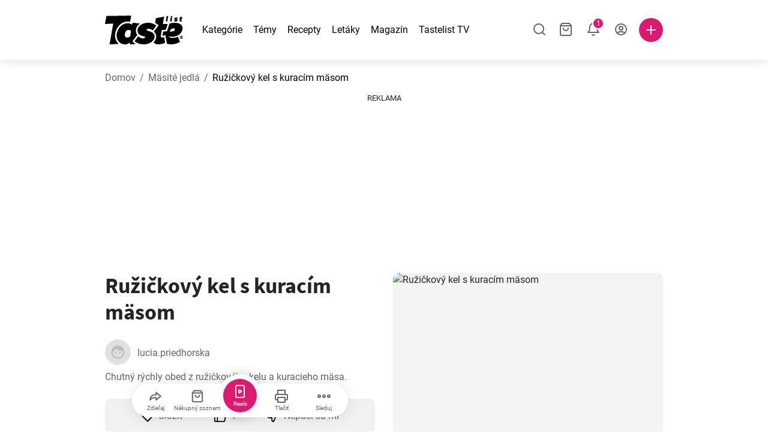

--- FILE ---
content_type: text/html; charset=utf-8
request_url: https://www.tastelist.sk/recept/ruzickovy-kel-s-kuracim-masom/ME9k_nm5ysVmo-Bf-04q
body_size: 129311
content:
<!doctype html>
<html data-n-head-ssr lang="sk-SK" data-n-head="%7B%22lang%22:%7B%22ssr%22:%22sk-SK%22%7D%7D">
   <head >
      <meta data-n-head="ssr" charset="UTF-8"><meta data-n-head="ssr" name="viewport" content="width=device-width, user-scalable=no, initial-scale=1.0, maximum-scale=1.0, minimum-scale=1.0"><meta data-n-head="ssr" name="X-UA-Compatible" content="ie=edge"><meta data-n-head="ssr" name="format-detection" content="telephone=no"><meta data-n-head="ssr" name="apple-mobile-web-app-capable" content="yes"><meta data-n-head="ssr" name="apple-mobile-web-app-status-bar-style" content="default"><meta data-n-head="ssr" name="msapplication-TileColor" content="#FAA916"><meta data-n-head="ssr" name="theme-color" content="#FFFFFF"><meta data-n-head="ssr" property="og:type" content="website"><meta data-n-head="ssr" property="og:site_name" content="Tastelist"><meta data-n-head="ssr" name="p:domain_verify" content="9eff3f41fc754d4bd29aca53ed36021a"><meta data-n-head="ssr" name="robots" content="max-image-preview:large"><meta data-n-head="ssr" name="title" content="Ružičkový kel s kuracím mäsom | Tastelist.sk"><meta data-n-head="ssr" data-hid="description" name="description" content="Skvelý recept - Ružičkový kel s kuracím mäsom⭐️, ktorý si pripravíte z 7 surovín, pričom príprava receptu Ružičkový kel s kuracím mäsom vám zaberie 40 minút⭐️."><meta data-n-head="ssr" property="og:url" content="https://www.tastelist.sk/recept/ruzickovy-kel-s-kuracim-masom/ME9k_nm5ysVmo-Bf-04q"><meta data-n-head="ssr" property="og:type" content="article"><meta data-n-head="ssr" property="og:title" content="Ružičkový kel s kuracím mäsom | Tastelist.sk"><meta data-n-head="ssr" property="og:description" content="Skvelý recept - Ružičkový kel s kuracím mäsom⭐️, ktorý si pripravíte z 7 surovín, pričom príprava receptu Ružičkový kel s kuracím mäsom vám zaberie 40 minút⭐️."><meta data-n-head="ssr" property="og:image" content="https://www.tastelist.sk/get-image?path=https://eu.tastescdn.net/thumbor/x4cUuSY6siqJQowNvVdIo1jU-Bc=/1200x675/filters:quality(65):brightness(2):contrast(2):rgb(2,-2,0):sharpen(0.2,0.2,true)/sk/recipe/ME9k_nm5ysVmo-Bf-04q/c602e8b210bc5615373a55b6fa7c8f.jpeg"><meta data-n-head="ssr" name="robots" content="index, follow"><title>Ružičkový kel s kuracím mäsom | Tastelist.sk</title><link data-n-head="ssr" rel="icon" type="image/x-icon" href="/favicon.ico"><link data-n-head="ssr" rel="icon" type="image/png" sizes="32x32" href="/favicon-32x32.png"><link data-n-head="ssr" rel="icon" type="image/png" sizes="16x16" href="/favicon-16x16.png"><link data-n-head="ssr" rel="dns-prefetch" href="https://www.googletagmanager.com"><link data-n-head="ssr" rel="preconnect" href="https://www.googletagmanager.com"><link data-n-head="ssr" rel="apple-touch-icon" sizes="180x180" href="/apple-touch-icon.png"><link data-n-head="ssr" rel="manifest" href="/site.webmanifest"><link data-n-head="ssr" rel="mask-icon" href="/safari-pinned-tab.svg" color="#DC1971"><link data-n-head="ssr" rel="canonical" href="https://www.tastelist.sk/recept/ruzickovy-kel-s-kuracim-masom/ME9k_nm5ysVmo-Bf-04q" data-hid="canonical"><link data-n-head="ssr" rel="preload" href="https://eu.tastescdn.net/thumbor/vfN2eYTJs0Skl5yzS3mDjIhVmLg=/433x433/filters:quality(65):brightness(2):contrast(2):rgb(2,-2,0):sharpen(0.2,0.2,true)/sk/recipe/ME9k_nm5ysVmo-Bf-04q/c602e8b210bc5615373a55b6fa7c8f.jpeg" as="image" media="(max-width: 319px)"><link data-n-head="ssr" rel="preload" href="https://eu.tastescdn.net/thumbor/_XBy5xRWnGBFlt2CVWcJ_PD8nRI=/495x495/filters:quality(65):brightness(2):contrast(2):rgb(2,-2,0):sharpen(0.2,0.2,true)/sk/recipe/ME9k_nm5ysVmo-Bf-04q/c602e8b210bc5615373a55b6fa7c8f.jpeg" as="image" media="(min-width: 320px) and (max-width: 589px)"><link data-n-head="ssr" rel="preload" href="https://eu.tastescdn.net/thumbor/dI8g_jINSuKff9Qjm92M1GYrdLA=/795x795/filters:quality(65):brightness(2):contrast(2):rgb(2,-2,0):sharpen(0.2,0.2,true)/sk/recipe/ME9k_nm5ysVmo-Bf-04q/c602e8b210bc5615373a55b6fa7c8f.jpeg" as="image" media="(min-width: 590px) and (max-width: 759px)"><link data-n-head="ssr" rel="preload" href="https://eu.tastescdn.net/thumbor/JrfR0iShakqaoOciDD_d3JLOewE=/1050x1050/filters:quality(65):brightness(2):contrast(2):rgb(2,-2,0):sharpen(0.2,0.2,true)/sk/recipe/ME9k_nm5ysVmo-Bf-04q/c602e8b210bc5615373a55b6fa7c8f.jpeg" as="image" media="(min-width: 760px) and (max-width: 991px)"><link data-n-head="ssr" rel="preload" href="https://eu.tastescdn.net/thumbor/fLXm7N_XE-Pbnvj5DuphnztyJhM=/675x675/filters:quality(65):brightness(2):contrast(2):rgb(2,-2,0):sharpen(0.2,0.2,true)/sk/recipe/ME9k_nm5ysVmo-Bf-04q/c602e8b210bc5615373a55b6fa7c8f.jpeg" as="image" media="(min-width: 992px) and (max-width: 1299px)"><link data-n-head="ssr" rel="preload" href="https://eu.tastescdn.net/thumbor/8NEv5C1RF0gEPCpYSbow7KXF-AM=/832x832/filters:quality(65):brightness(2):contrast(2):rgb(2,-2,0):sharpen(0.2,0.2,true)/sk/recipe/ME9k_nm5ysVmo-Bf-04q/c602e8b210bc5615373a55b6fa7c8f.jpeg" as="image" media="(min-width: 1300px)"><script data-n-head="ssr" data-hid="gtm-script">if(!window._gtm_init){window._gtm_init=1;(function(w,n,d,m,e,p){w[d]=(w[d]==1||n[d]=='yes'||n[d]==1||n[m]==1||(w[e]&&w[e][p]&&w[e][p]()))?1:0})(window,navigator,'doNotTrack','msDoNotTrack','external','msTrackingProtectionEnabled');(function(w,d,s,l,x,y){w[x]={};w._gtm_inject=function(i){if(w.doNotTrack||w[x][i])return;w[x][i]=1;w[l]=w[l]||[];w[l].push({'gtm.start':new Date().getTime(),event:'gtm.js'});var f=d.getElementsByTagName(s)[0],j=d.createElement(s);j.defer=true;j.src='https://www.googletagmanager.com/gtm.js?id='+i;f.parentNode.insertBefore(j,f);}})(window,document,'script','dataLayer','_gtm_ids','_gtm_inject')}</script><style data-vue-ssr-id="dea203dc:0 651a1374:0 92b324ce:0 2f26f2ca:0 0fdd0377:0 2e332b43:0 6c4d6467:0 3c501608:0 36ba5dd4:0 f12e5d08:0 8a0caf3a:0 bbb7871a:0 d7687b92:0 a3f93cec:0 2b405baf:0 d2d9958e:0 24971a06:0 b1bd4930:0 3752b020:0 e72fcd00:0 c2208152:0 4af9b04b:0 91de3888:0 0f6e9f67:0 6351f6d5:0 379d76dc:0 c8227aea:0 c8ad14c2:0 91d62d84:0 0aac4cdc:0 2a7a6f2c:0 0855a21a:0 ffda71d0:0 f62c56d6:0 47fa646d:0 bbe280c4:0 10cb4ead:0 5866690a:0 4001767f:0 3ecdff3b:0 332b3307:0 3d6baddd:0 403b7e3a:0 7a1ee3a3:0 6fcfbad0:0 0aac9516:0 722e99ad:0 74cecc19:0 dc696e68:0 4bc5599d:0 a9ea2b2a:0 b5b7d304:0 6fb97ec9:0 91a599ae:0 186fdb53:0 45bf17fd:0 47b4b84e:0 76f2526b:0 00e04bb8:0 dbe19bd8:0">/*!
 * Bootstrap Reboot v4.6.1 (https://getbootstrap.com/)
 * Copyright 2011-2021 The Bootstrap Authors
 * Copyright 2011-2021 Twitter, Inc.
 * Licensed under MIT (https://github.com/twbs/bootstrap/blob/main/LICENSE)
 * Forked from Normalize.css, licensed MIT (https://github.com/necolas/normalize.css/blob/master/LICENSE.md)
 */.vue-advanced-cropper{direction:ltr;max-height:100%;max-width:100%;position:relative;text-align:center;-webkit-user-select:none;-moz-user-select:none;user-select:none}.vue-advanced-cropper__stretcher{max-height:100%;max-width:100%;pointer-events:none;position:relative}.vue-advanced-cropper__image{max-width:none!important;position:absolute;transform-origin:center;-webkit-user-select:none;-moz-user-select:none;user-select:none}.vue-advanced-cropper__background,.vue-advanced-cropper__foreground{background:#000;left:50%;opacity:1;position:absolute;top:50%;transform:translate(-50%,-50%)}.vue-advanced-cropper__foreground{opacity:.5}.vue-advanced-cropper__boundaries{left:50%;opacity:1;position:absolute;top:50%;transform:translate(-50%,-50%)}.vue-advanced-cropper__cropper-wrapper{height:100%;width:100%}.vue-advanced-cropper__image-wrapper{height:100%;overflow:hidden;position:absolute;width:100%}.vue-advanced-cropper__stencil-wrapper{position:absolute}*,:after,:before{box-sizing:border-box}html{-webkit-text-size-adjust:100%;-webkit-tap-highlight-color:rgba(0,0,0,0);font-family:sans-serif;line-height:1.15}article,footer,header,main,nav,section{display:block}body{background-color:#fff;color:#212529;font-family:-apple-system,BlinkMacSystemFont,"Segoe UI",Roboto,"Helvetica Neue",Arial,"Noto Sans","Liberation Sans",sans-serif,"Apple Color Emoji","Segoe UI Emoji","Segoe UI Symbol","Noto Color Emoji";font-size:1rem;font-weight:400;line-height:1.5;margin:0;text-align:left}[tabindex="-1"]:focus:not(:focus-visible){outline:0!important}hr{box-sizing:content-box;height:0;overflow:visible}h1,h2,h3,h4{margin-bottom:.5rem;margin-top:0}p{margin-top:0}address,p{margin-bottom:1rem}address{font-style:normal;line-height:inherit}ol,ul{margin-bottom:1rem;margin-top:0}ol ol,ol ul,ul ol,ul ul{margin-bottom:0}blockquote{margin:0 0 1rem}b,strong{font-weight:bolder}small{font-size:80%}a{background-color:transparent;color:#007bff;-webkit-text-decoration:none;text-decoration:none}a:hover{color:#0056b3;-webkit-text-decoration:underline;text-decoration:underline}a:not([href]):not([class]),a:not([href]):not([class]):hover{color:inherit;-webkit-text-decoration:none;text-decoration:none}img{border-style:none}img,svg{vertical-align:middle}svg{overflow:hidden}table{border-collapse:collapse}label{display:inline-block;margin-bottom:.5rem}button{border-radius:0}button:focus:not(:focus-visible){outline:0}button,input,textarea{font-family:inherit;font-size:inherit;line-height:inherit;margin:0}button,input{overflow:visible}button{text-transform:none}[type=button],[type=reset],button{-webkit-appearance:button}[type=button]:not(:disabled),[type=reset]:not(:disabled),button:not(:disabled){cursor:pointer}[type=button]::-moz-focus-inner,[type=reset]::-moz-focus-inner,button::-moz-focus-inner{border-style:none;padding:0}input[type=checkbox]{box-sizing:border-box;padding:0}textarea{overflow:auto;resize:vertical}progress{vertical-align:baseline}[type=number]::-webkit-inner-spin-button,[type=number]::-webkit-outer-spin-button{height:auto}[type=search]{-webkit-appearance:none;outline-offset:-2px}[type=search]::-webkit-search-decoration{-webkit-appearance:none}output{display:inline-block}template{display:none}[hidden]{display:none!important}/*!
 * Bootstrap Grid v4.6.1 (https://getbootstrap.com/)
 * Copyright 2011-2021 The Bootstrap Authors
 * Copyright 2011-2021 Twitter, Inc.
 * Licensed under MIT (https://github.com/twbs/bootstrap/blob/main/LICENSE)
 */html{-ms-overflow-style:scrollbar;box-sizing:border-box}*,:after,:before{box-sizing:inherit}.container,.container-md,.container-sm{margin-left:auto;margin-right:auto;padding-left:15px;padding-right:15px;width:100%}@media(min-width:320px){.container{max-width:520px}}@media(min-width:590px){.container,.container-sm{max-width:560px}}@media(min-width:760px){.container,.container-md,.container-sm{max-width:730px}}@media(min-width:992px){.container,.container-md,.container-sm{max-width:960px}}@media(min-width:1300px){.container,.container-md,.container-sm{max-width:1170px}}.row{display:flex;flex-wrap:wrap;margin-left:-15px;margin-right:-15px}.col,.col-1,.col-10,.col-11,.col-12,.col-3,.col-4,.col-6,.col-8,.col-lg-10,.col-lg-12,.col-lg-2,.col-lg-3,.col-lg-4,.col-lg-5,.col-lg-6,.col-lg-8,.col-lg-9,.col-md-10,.col-md-3,.col-md-4,.col-md-5,.col-md-6,.col-md-7,.col-md-8,.col-md-9,.col-sm-10,.col-sm-12,.col-sm-6,.col-sm-8,.col-xl-2,.col-xl-4,.col-xl-6,.col-xl-8,.col-xs-12,.col-xs-4,.col-xs-6,.col-xs-8{padding-left:15px;padding-right:15px;position:relative;width:100%}.col{flex-basis:0;flex-grow:1;max-width:100%}.col-1{flex:0 0 8.33333333%;max-width:8.33333333%}.col-3{flex:0 0 25%;max-width:25%}.col-4{flex:0 0 33.33333333%;max-width:33.33333333%}.col-6{flex:0 0 50%;max-width:50%}.col-8{flex:0 0 66.66666667%;max-width:66.66666667%}.col-10{flex:0 0 83.33333333%;max-width:83.33333333%}.col-11{flex:0 0 91.66666667%;max-width:91.66666667%}.col-12{flex:0 0 100%;max-width:100%}@media(min-width:320px){.col-xs-4{flex:0 0 33.33333333%;max-width:33.33333333%}.col-xs-6{flex:0 0 50%;max-width:50%}.col-xs-8{flex:0 0 66.66666667%;max-width:66.66666667%}.col-xs-12{flex:0 0 100%;max-width:100%}.offset-xs-2{margin-left:16.66666667%}}@media(min-width:590px){.col-sm-6{flex:0 0 50%;max-width:50%}.col-sm-8{flex:0 0 66.66666667%;max-width:66.66666667%}.col-sm-10{flex:0 0 83.33333333%;max-width:83.33333333%}.col-sm-12{flex:0 0 100%;max-width:100%}.offset-sm-1{margin-left:8.33333333%}.offset-sm-2{margin-left:16.66666667%}}@media(min-width:760px){.col-md-3{flex:0 0 25%;max-width:25%}.col-md-4{flex:0 0 33.33333333%;max-width:33.33333333%}.col-md-5{flex:0 0 41.66666667%;max-width:41.66666667%}.col-md-6{flex:0 0 50%;max-width:50%}.col-md-7{flex:0 0 58.33333333%;max-width:58.33333333%}.col-md-8{flex:0 0 66.66666667%;max-width:66.66666667%}.col-md-9{flex:0 0 75%;max-width:75%}.col-md-10{flex:0 0 83.33333333%;max-width:83.33333333%}.offset-md-0{margin-left:0}.offset-md-1{margin-left:8.33333333%}.offset-md-2{margin-left:16.66666667%}.offset-md-3{margin-left:25%}}@media(min-width:992px){.col-lg-2{flex:0 0 16.66666667%;max-width:16.66666667%}.col-lg-3{flex:0 0 25%;max-width:25%}.col-lg-4{flex:0 0 33.33333333%;max-width:33.33333333%}.col-lg-5{flex:0 0 41.66666667%;max-width:41.66666667%}.col-lg-6{flex:0 0 50%;max-width:50%}.col-lg-8{flex:0 0 66.66666667%;max-width:66.66666667%}.col-lg-9{flex:0 0 75%;max-width:75%}.col-lg-10{flex:0 0 83.33333333%;max-width:83.33333333%}.col-lg-12{flex:0 0 100%;max-width:100%}.offset-lg-1{margin-left:8.33333333%}.offset-lg-2{margin-left:16.66666667%}.offset-lg-3{margin-left:25%}}@media(min-width:1300px){.col-xl-2{flex:0 0 16.66666667%;max-width:16.66666667%}.col-xl-4{flex:0 0 33.33333333%;max-width:33.33333333%}.col-xl-6{flex:0 0 50%;max-width:50%}.col-xl-8{flex:0 0 66.66666667%;max-width:66.66666667%}.offset-xl-4{margin-left:33.33333333%}}.d-none{display:none!important}.d-block{display:block!important}.d-flex{display:flex!important}.d-inline-flex{display:inline-flex!important}@media(min-width:320px){.d-xs-none{display:none!important}}@media(min-width:590px){.d-sm-none{display:none!important}.d-sm-inline-block{display:inline-block!important}.d-sm-block{display:block!important}.d-sm-flex{display:flex!important}}@media(min-width:760px){.d-md-none{display:none!important}.d-md-block{display:block!important}}@media(min-width:992px){.d-lg-none{display:none!important}.d-lg-block{display:block!important}.d-lg-flex{display:flex!important}}@media(min-width:1300px){.d-xl-none{display:none!important}.d-xl-block{display:block!important}}.flex-column{flex-direction:column!important}.justify-content-center{justify-content:center!important}.justify-content-between{justify-content:space-between!important}.align-items-center{align-items:center!important}.align-self-center{align-self:center!important}.mx-0{margin-right:0!important}.mb-0{margin-bottom:0!important}.mx-0{margin-left:0!important}.mt-1{margin-top:.25rem!important}.mb-1{margin-bottom:.25rem!important}.mt-2{margin-top:.5rem!important}.mb-2{margin-bottom:.5rem!important}.mt-3{margin-top:1rem!important}.mb-3{margin-bottom:1rem!important}.mt-4,.my-4{margin-top:1.5rem!important}.mb-4,.my-4{margin-bottom:1.5rem!important}.mt-5{margin-top:3rem!important}.mb-5{margin-bottom:3rem!important}.pt-0{padding-top:0!important}.pr-0,.px-0{padding-right:0!important}.pl-0,.px-0{padding-left:0!important}.px-1{padding-left:.25rem!important;padding-right:.25rem!important}.mt-auto,.my-auto{margin-top:auto!important}.mx-auto{margin-right:auto!important}.my-auto{margin-bottom:auto!important}.ml-auto,.mx-auto{margin-left:auto!important}@media(min-width:320px){.mt-xs-4{margin-top:1.5rem!important}.pl-xs-0{padding-left:0!important}}@media(min-width:760px){.mt-md-0{margin-top:0!important}.mb-md-0{margin-bottom:0!important}}.text-left{text-align:left!important}.text-center{text-align:center!important}.text-info{color:#17a2b8!important}a.text-info:focus,a.text-info:hover{color:#0f6674!important}.position-relative{position:relative!important}.w-100{width:100%!important}.h-100{height:100%!important}@media(max-width:760px){.row,.row>.col,.row>[class*=col-]{padding-left:7.5px;padding-right:7.5px}}body,html{min-height:100vh;position:relative;width:100vw}body{-webkit-print-color-adjust:exact!important;print-color-adjust:exact!important;touch-action:pan-y}html{overflow-x:hidden}body{font-size:16px}h1,h2,h3,h4{font-family:"Source Sans Pro",sans-serif}h1{font-size:22px}@media(min-width:992px){h1{font-size:36px}}h2{font-size:18px}@media(min-width:992px){h2{font-size:22px}}h3{font-size:16px}@media(min-width:992px){h3{font-size:18px}}h4{font-size:14px}@media(min-width:992px){h4{font-size:16px}}.small{font-size:12px}@font-face{font-display:swap;font-family:"Roboto";font-style:normal;font-weight:400;src:local(""),url(/fonts/roboto-v20-latin-ext_latin-regular.woff2) format("woff2"),url(/fonts/roboto-v20-latin-ext_latin-regular.woff) format("woff")}@font-face{font-display:swap;font-family:"Roboto";font-style:normal;font-weight:700;src:local(""),url(/fonts/roboto-v20-latin-ext_latin-700.woff2) format("woff2"),url(/fonts/roboto-v20-latin-ext_latin-700.woff) format("woff")}@font-face{font-display:swap;font-family:"Source Sans Pro";font-style:normal;font-weight:400;src:local(""),url(/fonts/source-sans-pro-v14-latin-ext_latin-regular.woff2) format("woff2"),url(/fonts/source-sans-pro-v14-latin-ext_latin-regular.woff) format("woff")}@font-face{font-display:swap;font-family:"Source Sans Pro";font-style:normal;font-weight:700;src:local(""),url(/fonts/source-sans-pro-v14-latin-ext_latin-700.woff2) format("woff2"),url(/fonts/source-sans-pro-v14-latin-ext_latin-700.woff) format("woff")}html.modal-open,html.spinner-open{max-height:100vh;overflow-y:hidden!important}#app{-webkit-font-smoothing:antialiased;-moz-osx-font-smoothing:grayscale;font-family:"Roboto",sans-serif}#router-view{min-height:calc(100vh - 52px)}@media(min-width:992px){#router-view{min-height:calc(100vh - 100px)}}button,input,textarea{border:none;outline:none}button{background:none;padding:0}.fade-enter-active,.fade-leave-active{transition:opacity .3s ease-out}.fade-enter,.fade-leave-to{opacity:0}.fade-fast-enter-active,.fade-fast-leave-active{transition:opacity .15s ease-out}.fade-fast-enter,.fade-fast-leave-to{opacity:0}.fade-slow-enter-active,.fade-slow-leave-active{transition:opacity .6s ease-in-out}.fade-slow-enter,.fade-slow-leave-to{opacity:0}.slide-down-enter-active,.slide-down-leave-active{transition:transform .2s ease-out}.slide-down-enter,.slide-down-leave-to{transform:translateY(-100%)}@media print{@page{size:A4 portrait;margin:5mm}body,html{height:297mm;width:210mm}#router-view{padding-top:30px}.container{max-width:100%}}
header[data-v-5e232a4b]{background:#fff;box-shadow:0 3px 15px rgba(0,0,0,.1);height:52px;left:0;position:sticky;top:0;width:100vw;z-index:99}header.no-shadow[data-v-5e232a4b]{box-shadow:none}@media(min-width:760px){header.no-shadow[data-v-5e232a4b]{box-shadow:0 3px 15px rgba(0,0,0,.1)}}header>.container[data-v-5e232a4b]{position:relative}@media(min-width:992px){header[data-v-5e232a4b]{height:100px}}#header-logo-wrapper[data-v-5e232a4b]{display:inline-block;margin-right:32px}@media(min-width:992px){#header-logo-wrapper:hover svg[data-v-5e232a4b]{fill:#dc1971}}#header-logo-wrapper svg[data-v-5e232a4b]{height:auto;width:80px}@media(min-width:992px){#header-logo-wrapper svg[data-v-5e232a4b]{transition:fill .3s ease-out;width:130px}}nav ul[data-v-5e232a4b]{list-style:none;margin:0;padding:0}.header-nav[data-v-5e232a4b]{display:none}.header-nav ul[data-v-5e232a4b]{display:flex;flex-flow:row nowrap;justify-content:space-between}.header-nav li[data-v-5e232a4b]:not(:last-child){margin-right:18px}.header-nav a[data-v-5e232a4b],.header-nav button[data-v-5e232a4b]{color:#000;display:inline-block;font-size:16px;height:20px;line-height:20px;-webkit-text-decoration:none;text-decoration:none;white-space:nowrap}@media(min-width:992px){.header-nav a[data-v-5e232a4b],.header-nav button[data-v-5e232a4b]{border-bottom:1px solid transparent;transition:border-bottom .15s ease-out}.header-nav a[data-v-5e232a4b]:hover,.header-nav button[data-v-5e232a4b]:hover{border-bottom:1px solid #000}}.header-nav a.seasonal[data-v-5e232a4b],.header-nav button.seasonal[data-v-5e232a4b]{color:var(--static-page-menu-item-color)}@media(min-width:992px){.header-nav a.seasonal[data-v-5e232a4b],.header-nav button.seasonal[data-v-5e232a4b]{border-bottom:1px solid transparent;transition:border-bottom .15s ease-out}.header-nav a.seasonal[data-v-5e232a4b]:hover,.header-nav button.seasonal[data-v-5e232a4b]:hover{border-bottom:1px solid var(--static-page-menu-item-color)}.header-nav[data-v-5e232a4b]{display:inline-block}}#login-button[data-v-5e232a4b],#notifications-button[data-v-5e232a4b],#search-button[data-v-5e232a4b],#shopping-list-button[data-v-5e232a4b]{align-items:center;display:inline-flex;justify-content:center}#notifications-button[data-v-5e232a4b],#search-button[data-v-5e232a4b],#shopping-list-button[data-v-5e232a4b]{bottom:1px;margin-right:22px;position:relative}#notifications-button-mobile[data-v-5e232a4b],#shopping-list-button[data-v-5e232a4b],#shopping-list-button-mobile[data-v-5e232a4b]{position:relative}.open-shopping-list-button>*[data-v-5e232a4b]{pointer-events:none}#login-button svg[data-v-5e232a4b]{position:relative}@media(min-width:992px){#login-button svg[data-v-5e232a4b]{bottom:1px;margin-right:12px;width:24px}}#avatar[data-v-5e232a4b]{cursor:pointer;overflow:hidden}#avatar[data-v-5e232a4b],.add-recipe-desktop-simple[data-v-5e232a4b]{border-radius:50%;height:40px;width:40px}.add-recipe-desktop-simple[data-v-5e232a4b]{background:#dc1971;margin-left:6px;position:relative}.add-recipe-desktop-simple svg[data-v-5e232a4b]{left:50%;position:absolute;top:50%;transform:translate(-50%,-50%)}.add-recipe-desktop-simple svg path[data-v-5e232a4b]{fill:#fff}.add-recipe-desktop-simple.logged[data-v-5e232a4b]{margin-left:14px}.add-recipe-desktop[data-v-5e232a4b]{margin-left:18px}#header-right-container[data-v-5e232a4b]{align-items:center;display:inline-flex;margin-left:auto;position:relative}#header-search-container[data-v-5e232a4b]{align-items:center;display:none;flex-flow:row nowrap;justify-content:flex-end;margin-left:auto}@media(min-width:992px){#header-search-container[data-v-5e232a4b]{display:inline-flex}}#header-mobile-toolbar[data-v-5e232a4b]{display:inline-block;height:20px;margin-left:auto}#header-mobile-toolbar button[data-v-5e232a4b]{align-items:center;display:inline-flex;height:20px;justify-content:center}#header-mobile-toolbar ul[data-v-5e232a4b]{display:flex;flex-flow:row nowrap;height:20px;justify-content:flex-end}#header-mobile-toolbar li[data-v-5e232a4b]{line-height:20px}#header-mobile-toolbar li[data-v-5e232a4b]:not(:last-child){margin-right:20px}#header-mobile-toolbar svg[data-v-5e232a4b]{fill:none;stroke:#dc1971;stroke-width:2px;cursor:pointer}#header-mobile-toolbar svg line[data-v-5e232a4b],#header-mobile-toolbar svg path[data-v-5e232a4b]{fill:none;stroke:#666;stroke-linecap:round;stroke-linejoin:round;stroke-width:2px}#header-mobile-toolbar svg.mobile-toolbar-icon[data-v-5e232a4b]{height:20px;width:20px}#header-mobile-toolbar #mobile-menu-icon[data-v-5e232a4b]{stroke:#000}#header-mobile-toolbar #mobile-avatar-image[data-v-5e232a4b]{border-radius:50%;cursor:pointer;display:inline-block;height:20px;overflow:hidden;width:20px}#header-mobile-toolbar #mobile-avatar-image[data-v-5e232a4b] div{height:100%}#header-mobile-toolbar #mobile-avatar-image[data-v-5e232a4b] img{left:0;position:absolute;top:0}@media(min-width:992px){#header-mobile-toolbar[data-v-5e232a4b]{display:none}}#user-menu[data-v-5e232a4b]{background:#fff;border-radius:4px;box-shadow:0 0 15px rgba(0,0,0,.2);left:-22px;outline:none;padding:8px 0;position:absolute;top:32px;z-index:100}@media(min-width:590px){#user-menu[data-v-5e232a4b]{left:50px}}@media(min-width:760px){#user-menu[data-v-5e232a4b]{left:18px}}@media(min-width:992px){#user-menu[data-v-5e232a4b]{left:74px;top:52px}}#user-menu ul[data-v-5e232a4b]{display:flex;flex-flow:column nowrap;width:160px}#user-menu li[data-v-5e232a4b]{background-color:#fff;cursor:pointer;line-height:1;margin:0;padding:10px 0 8px 13px;transition:background-color .15s ease-out;-webkit-user-select:none;-moz-user-select:none;user-select:none;width:100%}#user-menu li[data-v-5e232a4b]:last-child{color:#dc1971}@media(min-width:992px){#user-menu li[data-v-5e232a4b]:hover{background-color:#f0f0f0}}#user-menu[data-v-5e232a4b]:after{border-bottom:5px solid #fff;border-left:5px solid transparent;border-right:5px solid transparent;content:"";display:inline-block;height:0;left:70%;position:absolute;top:-5px;transform:translateX(-50%);width:0}@media(min-width:590px){#user-menu[data-v-5e232a4b]:after{left:50%}}@media(min-width:760px){#user-menu[data-v-5e232a4b]:after{left:calc(50% + 32px)}}@media(min-width:992px){#user-menu[data-v-5e232a4b]:after{left:50%}}.notifications-icon line[data-v-5e232a4b],.notifications-icon path[data-v-5e232a4b],.search-icon line[data-v-5e232a4b],.search-icon path[data-v-5e232a4b],.shopping-list-icon line[data-v-5e232a4b],.shopping-list-icon path[data-v-5e232a4b],.user-icon line[data-v-5e232a4b],.user-icon path[data-v-5e232a4b]{fill:none;stroke:#666;stroke-linecap:round;stroke-linejoin:round;stroke-width:2px}.icon-count-circle[data-v-5e232a4b]{background:#dc1971;border:2px solid #fff;border-radius:50%;display:inline-block;height:12px;position:absolute;right:-3px;top:-7px;width:12px}.icon-count-circle.with-text[data-v-5e232a4b]{align-items:center;border-radius:16px;display:inline-flex;height:20px;justify-content:center;line-height:16px;right:-6px;top:-10px;width:20px}.icon-count-circle.with-text span[data-v-5e232a4b]{color:#fff;font-size:12px}.icon-count-circle.with-text.plus[data-v-5e232a4b]{padding:0 5px;right:-12px;width:auto}@media(min-width:992px){.icon-count-circle[data-v-5e232a4b]{top:-5px}.icon-count-circle.with-text[data-v-5e232a4b]{top:-8px}}.shopping-list-circle[data-v-5e232a4b]{background:#dc1971;border:2px solid #fff;border-radius:50%;display:inline-block;height:12px;position:absolute;right:-4px;top:-4px;width:12px}.popup-buttons-row[data-v-5e232a4b]{display:flex;flex-flow:row nowrap;justify-content:space-between;margin-top:36px}.popup-buttons-row button[data-v-5e232a4b]:first-child{margin-right:15px}@media print{header[data-v-5e232a4b]{display:none}}header.simple-version>.container[data-v-5e232a4b]{justify-content:center!important}header.simple-version #header-right-container[data-v-5e232a4b],header.simple-version .header-nav[data-v-5e232a4b]{display:none!important}header.simple-version #header-logo-wrapper[data-v-5e232a4b]{margin:0!important}
a[data-v-c477ad4a],button[data-v-c477ad4a]{align-items:center;border:none;border-radius:4px;color:#fff;display:inline-flex;font-size:14px;height:40px;justify-content:center;letter-spacing:.7px;line-height:40px;margin:0;max-width:330px;outline:none;padding:0 26px;position:relative;text-align:center;-webkit-text-decoration:none;text-decoration:none;transition:background-color .3s ease-out;white-space:nowrap;width:auto}a.bordered[data-v-c477ad4a],button.bordered[data-v-c477ad4a]{line-height:36px}a img[data-v-c477ad4a],button img[data-v-c477ad4a]{height:22px;margin-right:10px}a.bordered[data-v-c477ad4a],button.bordered[data-v-c477ad4a]{transition:background-color .3s ease-out,color .3s ease-out,border-color .3s ease-out}a[data-v-c477ad4a]:focus,a[data-v-c477ad4a]:hover,button[data-v-c477ad4a]:focus,button[data-v-c477ad4a]:hover{color:#fff;-webkit-text-decoration:none;text-decoration:none}button[data-v-c477ad4a]:focus{outline:none}.full-width[data-v-c477ad4a]{width:100%}.pink[data-v-c477ad4a]{background-color:#dc1971;font-family:"Roboto",sans-serif;font-size:14px}.pink[data-v-c477ad4a]:disabled{background-color:#e0e0e0;color:#fff}.pink.bordered[data-v-c477ad4a]{background-color:transparent;border:1px solid #dc1971;color:#dc1971}.pink.bordered[data-v-c477ad4a]:disabled{background-color:none;border:1px solid #e0e0e0;color:#e0e0e0}@media(min-width:992px){.pink[data-v-c477ad4a]:not(:disabled):focus,.pink[data-v-c477ad4a]:not(:disabled):hover{background-color:#c60d60}.pink:not(:disabled).bordered[data-v-c477ad4a]:focus,.pink:not(:disabled).bordered[data-v-c477ad4a]:hover{border-color:#c60d60;color:#fff}}.white[data-v-c477ad4a]{background-color:#fff;font-family:"Roboto",sans-serif;font-size:14px}.white[data-v-c477ad4a]:disabled{background-color:#e0e0e0;color:#fff}.white.bordered[data-v-c477ad4a]{background-color:transparent;border:1px solid #fff;color:#fff}.white.bordered[data-v-c477ad4a]:disabled{background-color:none;border:1px solid #e0e0e0;color:#e0e0e0}@media(min-width:992px){.white[data-v-c477ad4a]:not(:disabled):focus,.white[data-v-c477ad4a]:not(:disabled):hover{background-color:#000}.white:not(:disabled).bordered[data-v-c477ad4a]:focus,.white:not(:disabled).bordered[data-v-c477ad4a]:hover{border-color:#000;color:#fff}}.white.bordered[data-v-c477ad4a]:hover{border-color:#fff!important}.premiumwhite[data-v-c477ad4a]{background-color:#fff;color:#dc1971;font-family:"Roboto",sans-serif;font-size:14px}.premiumwhite[data-v-c477ad4a]:disabled{background-color:#e0e0e0;color:#fff}.premiumwhite.bordered[data-v-c477ad4a]{background-color:transparent;border:1px solid #fff;color:#fff}.premiumwhite.bordered[data-v-c477ad4a]:disabled{background-color:none;border:1px solid #e0e0e0;color:#e0e0e0}@media(min-width:992px){.premiumwhite[data-v-c477ad4a]:not(:disabled):focus,.premiumwhite[data-v-c477ad4a]:not(:disabled):hover{background-color:#fff}.premiumwhite:not(:disabled).bordered[data-v-c477ad4a]:focus,.premiumwhite:not(:disabled).bordered[data-v-c477ad4a]:hover{border-color:#fff;color:#fff}}.premiumwhite[data-v-c477ad4a]:focus,.premiumwhite[data-v-c477ad4a]:hover{color:#dc1971;-webkit-text-decoration:none;text-decoration:none}.grey[data-v-c477ad4a]{background-color:#666;font-family:"Roboto",sans-serif;font-size:14px}.grey[data-v-c477ad4a]:disabled{background-color:#e0e0e0;color:#fff}.grey.bordered[data-v-c477ad4a]{background-color:transparent;border:1px solid #666;color:#666}.grey.bordered[data-v-c477ad4a]:disabled{background-color:none;border:1px solid #e0e0e0;color:#e0e0e0}@media(min-width:992px){.grey[data-v-c477ad4a]:not(:disabled):focus,.grey[data-v-c477ad4a]:not(:disabled):hover{background-color:#525252}.grey:not(:disabled).bordered[data-v-c477ad4a]:focus,.grey:not(:disabled).bordered[data-v-c477ad4a]:hover{border-color:#525252;color:#fff}}.facebook[data-v-c477ad4a]{background-color:#3b5998;font-family:"Source Sans Pro",sans-serif;font-size:16px}.facebook[data-v-c477ad4a]:disabled{background-color:#e0e0e0;color:#fff}.facebook.bordered[data-v-c477ad4a]{background-color:transparent;border:1px solid #3b5998;color:#3b5998}.facebook.bordered[data-v-c477ad4a]:disabled{background-color:none;border:1px solid #e0e0e0;color:#e0e0e0}@media(min-width:992px){.facebook[data-v-c477ad4a]:not(:disabled):focus,.facebook[data-v-c477ad4a]:not(:disabled):hover{background-color:#30487b}.facebook:not(:disabled).bordered[data-v-c477ad4a]:focus,.facebook:not(:disabled).bordered[data-v-c477ad4a]:hover{border-color:#30487b;color:#fff}}.facebook img[data-v-c477ad4a]{left:32px}.google[data-v-c477ad4a]{background-color:#818181;font-family:"Source Sans Pro",sans-serif;font-size:16px}.google[data-v-c477ad4a]:disabled{background-color:#e0e0e0;color:#fff}.google.bordered[data-v-c477ad4a]{background-color:#fff;border:1px solid #818181;color:#818181}.google.bordered[data-v-c477ad4a]:disabled{background-color:none;border:1px solid #e0e0e0;color:#e0e0e0}@media(min-width:992px){.google[data-v-c477ad4a]:not(:disabled):focus,.google[data-v-c477ad4a]:not(:disabled):hover{background-color:#818181}.google:not(:disabled).bordered[data-v-c477ad4a]:focus,.google:not(:disabled).bordered[data-v-c477ad4a]:hover{border-color:#818181;color:#fff}}.google img[data-v-c477ad4a]{transition:filter .3s ease-out}.google:focus img[data-v-c477ad4a],.google:hover img[data-v-c477ad4a]{filter:brightness(0) invert(1)}
#notifications-list[data-v-3c71193f]{background:#fff;box-shadow:0 0 15px rgba(0,0,0,.2);display:flex;flex-direction:column;height:100%;left:0;outline:none;padding:18px 0 0;position:fixed;top:0;width:100vw;z-index:100}@media(min-width:590px){#notifications-list[data-v-3c71193f]{--max-height:calc(100vh - 52px);border-radius:4px;height:auto;left:-166px;max-height:min(588px,calc(100vh - 52px));max-height:min(588px,var(--max-height));padding:18px 0 0;position:absolute;top:32px;width:360px}}@media(min-width:760px){#notifications-list[data-v-3c71193f]{--max-height:calc(100vh - 100px);left:-190px}}@media(min-width:992px){#notifications-list[data-v-3c71193f]{left:-80px;top:52px}}#notifications-list[data-v-3c71193f]:after{border-bottom:5px solid #fff;border-left:5px solid transparent;border-right:5px solid transparent;content:"";display:none;height:0;position:absolute;top:-5px;transform:translateX(-50%);width:0}@media(min-width:590px){#notifications-list[data-v-3c71193f]:after{display:inline-block;left:calc(50% + 76px)}}@media(min-width:760px){#notifications-list[data-v-3c71193f]:after{left:calc(50% + 100px)}}@media(min-width:992px){#notifications-list[data-v-3c71193f]:after{left:50%}}.notifications-list-header[data-v-3c71193f]{margin-bottom:8px;padding:0 14px;position:relative}.notifications-list-header .notifications-list-heading[data-v-3c71193f]{display:block;font-family:"Source Sans Pro",sans-serif;font-size:22px;line-height:24px;margin:0;text-align:center;white-space:nowrap}.notifications-list-header .notifications-list-header-close-button[data-v-3c71193f]{position:absolute;right:14px;top:50%;transform:translateY(-50%)}@media(min-width:590px){.notifications-list-header .notifications-list-header-close-button[data-v-3c71193f]{display:none}}.empty-notifications-list-container[data-v-3c71193f]{padding:52px 0 78px}.empty-notifications-list-container .empty-notifications-list-icon[data-v-3c71193f]{align-items:center;background:#f0f0f0;border-radius:50%;display:flex;height:132px;justify-content:center;margin:0 auto;width:132px}.empty-notifications-list-container .empty-notifications-list-icon svg[data-v-3c71193f]{fill:none;stroke:#666;stroke-linecap:round;stroke-linejoin:round;stroke-width:2px;height:auto;width:64px}.empty-notifications-list-container p[data-v-3c71193f]{color:#666;margin-top:19px;text-align:center}.sections-wrapper[data-v-3c71193f]{-ms-overflow-style:none;border-radius:0 0 4px 4px;margin-top:4px;overflow-y:scroll;scrollbar-width:none}.sections-wrapper[data-v-3c71193f]::-webkit-scrollbar{display:none}section[data-v-3c71193f]{padding:8px 14px 0}section ul[data-v-3c71193f]{list-style-type:none;margin:0;padding:0}section.read[data-v-3c71193f]{background:#f0f0f0}section[data-v-3c71193f]:last-child{padding-bottom:8px}.section-header[data-v-3c71193f]{align-items:baseline;display:flex;flex-flow:row nowrap;justify-content:space-between;line-height:20px;margin-bottom:4px}.section-header button[data-v-3c71193f]{color:#dc1971;font-size:12px;-webkit-text-decoration:underline;text-decoration:underline}.section-heading[data-v-3c71193f]{display:block;font-family:"Source Sans Pro",sans-serif;font-size:18px;line-height:20px}.cookie-star-banner[data-v-3c71193f]{border-top:1px solid #e0e0e0;padding:8px 0}.cookie-star-banner a[data-v-3c71193f]{-webkit-text-decoration:none;text-decoration:none}.cookie-star-banner-inner[data-v-3c71193f]{align-items:center;background:#f0f0f0;border-radius:4px;display:flex;height:80px;justify-content:flex-start;overflow:hidden;position:relative}.cookie-star-banner-inner img[data-v-3c71193f]{bottom:0;left:0;pointer-events:none;position:absolute;-webkit-user-select:none;-moz-user-select:none;user-select:none;width:140px}.cookie-star-banner-inner p[data-v-3c71193f]{color:#000;font-size:12px;font-weight:700;line-height:14px;margin:0;padding-left:140px;padding-right:16px}
#recipe[data-v-056d8fcc],.similar-recipes-carousel-slide[data-v-056d8fcc]{padding-top:18px}#recipe[data-v-056d8fcc]{padding-bottom:21px}@media(min-width:992px){#recipe[data-v-056d8fcc]{padding-bottom:38px}}#recipe .loading[data-v-056d8fcc]{opacity:0}@media print{#recipe[data-v-056d8fcc]{display:none!important}}.recipe-detail-title[data-v-056d8fcc]{font-family:"Source Sans Pro",sans-serif;font-size:15px;font-weight:700;line-height:18px;margin-bottom:0;padding-bottom:1px}@media(min-width:992px){.recipe-detail-title[data-v-056d8fcc]{font-size:36px;line-height:44px;margin-bottom:22px}}.recipe-header-row[data-v-056d8fcc]{margin-bottom:24px}@media(min-width:992px){.recipe-header-row[data-v-056d8fcc]{margin-bottom:47px;margin-top:21px}}.share-box-heading[data-v-056d8fcc]{margin-top:16px}@media(min-width:992px){.share-box-heading[data-v-056d8fcc]{margin-top:24px}}.version-btn[data-v-056d8fcc]{margin-bottom:16px}.flex-column-wrapper[data-v-056d8fcc],.popular-recipes[data-v-056d8fcc]{display:flex;flex-direction:column}.popular-recipes[data-v-056d8fcc]{margin-bottom:16px}@media(min-width:992px){.popular-recipes[data-v-056d8fcc]{margin-bottom:0}}.desktop-wrapper-similar[data-v-056d8fcc]{display:none}@media(min-width:992px){.desktop-wrapper-similar[data-v-056d8fcc]{display:block}}.mobile-wrapper-similar[data-v-056d8fcc]{display:block}@media(min-width:992px){.mobile-wrapper-similar[data-v-056d8fcc]{display:none}}.ad-under-pagination[data-v-056d8fcc]{margin-top:16px}.discovery-next-page-button[data-v-056d8fcc]{font-weight:700}.button-icon-next[data-v-056d8fcc]{display:flex}.under-directions-container[data-v-056d8fcc]{align-items:center;display:flex;flex-flow:row nowrap;justify-content:space-between;margin-bottom:24px}.similar-recipes-carousel-arrow[data-v-056d8fcc]{align-items:center;background:rgba(220,25,113,.8);border-radius:24px 0 0 24px;display:flex;height:48px;justify-content:center;position:fixed;right:0;top:50%;transform:translateY(-50%);width:28px;z-index:1}@media print{.similar-recipes-carousel-arrow[data-v-056d8fcc]{display:none!important}}.similar-recipes-carousel-arrow svg[data-v-056d8fcc]{fill:none;stroke:#fff;stroke-width:2;stroke-linecap:round;stroke-linejoin:round;transform:translateX(4px)}@media(min-width:760px){.similar-recipes-carousel-arrow[data-v-056d8fcc]{display:none}}.similar-recipes-carousel-slide[data-v-056d8fcc]{left:0;position:absolute;top:0;width:100vw}@media(min-width:760px){.similar-recipes-carousel-slide[data-v-056d8fcc]{display:none}}@media print{.similar-recipes-carousel-slide[data-v-056d8fcc]{display:none!important}}.similar-recipes-carousel-slide.discovery[data-v-056d8fcc]{padding-top:116px}.similar-recipes-carousel-slide.prev[data-v-056d8fcc]{transform:translateX(-100vw)}.similar-recipes-carousel-slide.next[data-v-056d8fcc]{transform:translateX(100vw)}.similar-recipes-carousel-slide .image-placeholder[data-v-056d8fcc]{aspect-ratio:1;background:#f3f3f3;height:100vw;left:calc((-100vw - 30px + min(100vw, 520px))/2);margin-bottom:15px;position:relative;width:100vw}@media(min-width:590px){.similar-recipes-carousel-slide .image-placeholder[data-v-056d8fcc]{border-radius:10px;height:0;left:0;padding-top:100%;width:100%}}.similar-recipes-carousel-slide .recipe-detail-title[data-v-056d8fcc]{margin-top:45px}.similar-recipes-carousel-slide:not(.discovery) .image-placeholder[data-v-056d8fcc]{margin-top:52px}.overflow-x-hidden[data-v-056d8fcc]{overflow-x:hidden}.mobile-reels-carousel[data-v-056d8fcc]{background:#f0f0f0;left:calc((-100vw - 30px + min(100vw, 520px))/2);padding:10px 0 18px;position:relative;width:100vw}@media(min-width:590px){.mobile-reels-carousel[data-v-056d8fcc]{left:calc(-50vw + 265px)}}@media(min-width:760px){.mobile-reels-carousel[data-v-056d8fcc]{left:calc(-50vw + 350px)}}#recipe.simple-version[data-v-056d8fcc] #add-comment,#recipe.simple-version[data-v-056d8fcc] #breadcrumbs-container,#recipe.simple-version[data-v-056d8fcc] #servings-container,#recipe.simple-version[data-v-056d8fcc] .add-all-to-shopping-list-button,#recipe.simple-version[data-v-056d8fcc] .add-recipe-rating,#recipe.simple-version[data-v-056d8fcc] .author-row,#recipe.simple-version[data-v-056d8fcc] .duration,#recipe.simple-version[data-v-056d8fcc] .leaflets-carousel,#recipe.simple-version[data-v-056d8fcc] .mobile-reels-carousel,#recipe.simple-version[data-v-056d8fcc] .partner-products,#recipe.simple-version[data-v-056d8fcc] .recipe-extra-info,#recipe.simple-version[data-v-056d8fcc] .recipe-reaction-box,#recipe.simple-version[data-v-056d8fcc] .under-directions-container{display:none!important}
.similar-recipes-carousel-indicator[data-v-90808daa]{align-items:center;background:#fff;border-top:1px solid #f0f0f0;box-shadow:0 3px 6px -3px rgba(77,17,88,.161);display:flex;height:20px;justify-content:center;position:sticky;top:52px;z-index:1}@media(min-width:760px){.similar-recipes-carousel-indicator[data-v-90808daa]{display:none}}@media print{.similar-recipes-carousel-indicator[data-v-90808daa]{display:none!important}}.dot[data-v-90808daa]{background:#666;border-radius:50%;height:6px;opacity:.3;transition:opacity .3s ease-out;width:6px}.dot.active[data-v-90808daa]{opacity:1}.dot[data-v-90808daa]:not(:last-child){margin-right:8px}
#breadcrumbs-container[data-v-20e556ec]{align-items:center;display:flex;flex-flow:row nowrap;justify-content:flex-start;margin-bottom:12px;min-height:24px}#breadcrumbs-container a[data-v-20e556ec]{color:#666;-webkit-text-decoration:none;text-decoration:none}@media(min-width:992px){#breadcrumbs-container a[data-v-20e556ec]{border-bottom:1px solid transparent;transition:border-bottom .15s ease-out}#breadcrumbs-container a[data-v-20e556ec]:hover{border-bottom:1px solid #666}}.breadcrumb[data-v-20e556ec]{color:#666;font-size:16px;white-space:nowrap}.breadcrumb[data-v-20e556ec]:not(.current):after{content:"/";margin:0 7px}.breadcrumb.current[data-v-20e556ec]{color:#000;overflow:hidden;text-overflow:ellipsis}.mobile-home-button[data-v-20e556ec]{bottom:1px;display:flex;margin-right:10px;position:relative}@media(min-width:590px){.mobile-home-button[data-v-20e556ec]{display:none}}.mobile-home-icon[data-v-20e556ec]{width:14px}
path[data-v-00108c83]{fill:none;stroke:#000;stroke-linecap:round;stroke-linejoin:round;stroke-width:1}
.ad[data-v-024668b8]{margin-bottom:18px;text-align:center;width:100%}.ad.sticky[data-v-024668b8]{position:sticky;top:116px}.ad .text-center[data-v-024668b8]{font-size:13px;text-transform:uppercase}@media(min-width:992px){.ad[data-v-024668b8]{margin-bottom:32px}}@media print{.ad[data-v-024668b8]{display:none!important}}
.author-row[data-v-11a87c74]{align-items:center;display:flex;flex-flow:row nowrap;justify-content:space-between;margin-bottom:8px}@media(min-width:760px){.author-row[data-v-11a87c74]{display:none}}.author[data-v-11a87c74]{margin-bottom:0!important}@media(min-width:590px){.author[data-v-11a87c74]{display:inline-flex!important}}@media(min-width:760px){.author[data-v-11a87c74]{display:none!important}}
.recipe-thumb-author-header[data-v-410e0472]{align-items:center;color:#000;display:inline-flex;margin-bottom:8px;-webkit-text-decoration:none;text-decoration:none}@media(min-width:590px){.recipe-thumb-author-header[data-v-410e0472]{display:none}}.image-wrapper[data-v-410e0472]{border-radius:50%;height:32px;margin-right:10px;overflow:hidden;position:relative;width:32px}.image-wrapper[data-v-410e0472] img{border-radius:50%;overflow:hidden}.image-wrapper.premium[data-v-410e0472]{border:1px solid #dc1971}span[data-v-410e0472]{font-size:14px}.crown-icon[data-v-410e0472]{margin-left:10px;width:16px}
.image-placeholder[data-v-6d8d98f4]{background:#f3f3f3;height:100%;left:0;position:absolute;top:0;width:100%;z-index:-1}img[data-v-6d8d98f4]{height:100%;-o-object-fit:cover;object-fit:cover;opacity:0;width:100%}img.loaded[data-v-6d8d98f4]{opacity:1}.lazy-image[data-v-6d8d98f4]{transition:opacity .35s ease-out}.window-loading .lazy-image[data-v-6d8d98f4]{transition:none}.adapt-to-ratio[data-v-6d8d98f4]{overflow:hidden;position:relative}.adapt-to-ratio img[data-v-6d8d98f4]{left:0;position:absolute;top:0}
@media(min-width:992px){.title-image-container[data-v-203b84b4]{order:2}}.title-image[data-v-203b84b4]{cursor:pointer;height:100vw;left:calc((-100vw - 30px + min(100vw, 520px))/2);margin-bottom:15px;width:100vw!important}@media(min-width:590px){.title-image[data-v-203b84b4]{height:auto;left:0;width:100%!important}.title-image[data-v-203b84b4],.title-image[data-v-203b84b4] img{border-radius:10px}}@media(min-width:992px){.title-image[data-v-203b84b4]{margin-bottom:0}}.title-image.no-gallery[data-v-203b84b4]{pointer-events:none}.recipe-gallery-slider[data-v-203b84b4]{margin-bottom:15px}@media(min-width:992px){.recipe-gallery-slider[data-v-203b84b4]{margin-bottom:0;margin-top:15px}}.title-image-container[data-v-203b84b4] .photo-slider-content{min-height:75px}@media(min-width:590px){.title-image-container[data-v-203b84b4] .photo-slider-content{min-height:107px}}@media(min-width:760px){.title-image-container[data-v-203b84b4] .photo-slider-content{min-height:144px}}@media(min-width:992px){.title-image-container[data-v-203b84b4] .photo-slider-content{min-height:86px}}@media(min-width:1300px){.title-image-container[data-v-203b84b4] .photo-slider-content{min-height:110px}}.media-source[data-v-203b84b4]{color:#666;font-size:12px;margin:6px 0 12px;text-align:center}.media-source[data-v-203b84b4] a{color:#dc1971;-webkit-text-decoration:underline;text-decoration:underline}
.image-wrapper[data-v-72b1c81d]{background:#f3f3f3;overflow:hidden;position:relative;width:100%}.image-wrapper img[data-v-72b1c81d]{height:100%;left:0;-o-object-fit:cover;object-fit:cover;position:absolute;top:0;width:100%}
ul[data-v-2fb14d79]{margin:0;padding:0}li[data-v-2fb14d79]{display:inline-block}#recipe-main-info[data-v-2fb14d79]{display:flex;flex-flow:column nowrap;margin-bottom:16px}@media(min-width:590px){#recipe-main-info[data-v-2fb14d79]{margin-bottom:24px}}.recipe-detail-title[data-v-2fb14d79]{font-family:"Source Sans Pro",sans-serif;font-size:15px;font-weight:700;line-height:18px;margin-bottom:0;padding-bottom:1px}@media(min-width:992px){.recipe-detail-title[data-v-2fb14d79]{font-size:36px;line-height:44px;margin-bottom:22px}}.recipe-description[data-v-2fb14d79]{color:#666;font-size:14px;line-height:18px;margin-bottom:0;overflow:hidden;text-overflow:ellipsis;white-space:pre-wrap}@media(min-width:992px){.recipe-description[data-v-2fb14d79]{font-size:16px;line-height:20px;margin-bottom:26px}}.discovery .recipe-description[data-v-2fb14d79]{margin-bottom:8px}@media(min-width:590px){.discovery .recipe-description[data-v-2fb14d79]{margin-bottom:24px}}
.recipe-reaction-box[data-v-09f95578]{align-items:center;border-radius:10px;display:flex;flex-flow:row nowrap;justify-content:space-between;line-height:1;margin-bottom:14px;-webkit-user-select:none;-moz-user-select:none;user-select:none}@media(min-width:760px){.recipe-reaction-box[data-v-09f95578]{background:#f0f0f0;margin-bottom:24px;padding:18px 60px}}.recipe-reaction-box-item.selected svg[data-v-09f95578]{stroke:#dc1971}@media(min-width:760px){.recipe-reaction-box-item.selected span[data-v-09f95578]{color:#dc1971}}button[data-v-09f95578]{align-items:center;display:flex}svg[data-v-09f95578]{fill:none;stroke:#000;stroke-width:1.5;stroke-linecap:round;stroke-linejoin:round;margin-right:6px;transition:stroke .3s ease-out,fill .3s ease-out;width:16px}svg.favorited[data-v-09f95578]{fill:#dc1971}svg.favorited path[data-v-09f95578]{stroke:#dc1971}@media(min-width:760px){svg[data-v-09f95578]{stroke-width:2;margin-right:7px;width:22px}}span[data-v-09f95578]{color:#666;font-size:12px;line-height:14px;transition:color .3s ease-out}@media(min-width:760px){span[data-v-09f95578]{font-size:16px;line-height:20px}}
.author-row[data-v-5a514c1d]{display:none}@media(min-width:760px){.author-row[data-v-5a514c1d]{align-items:center;display:flex;flex-flow:row nowrap;justify-content:space-between;margin-bottom:10px}}.author-container[data-v-5a514c1d]{align-items:center;display:flex;margin-right:23px;overflow:hidden}.author-container .author-image-link[data-v-5a514c1d]{margin-right:11px;overflow:visible}.author-container[data-v-5a514c1d] img{height:43px;width:43px}.author-container .author-name-link[data-v-5a514c1d]{color:#666;display:inline-block;font-size:12px;overflow:hidden;-webkit-text-decoration:none;text-decoration:none;text-overflow:ellipsis}@media(min-width:992px){.author-container .author-name-link[data-v-5a514c1d]{border-bottom:1px solid transparent;transition:border-bottom .15s ease-out}.author-container .author-name-link[data-v-5a514c1d]:hover{border-bottom:1px solid #666}}.author-container .author-name-link.premium[data-v-5a514c1d]{color:#dc1971}@media(min-width:992px){.author-container .author-name-link.premium[data-v-5a514c1d]{border-bottom:1px solid transparent;transition:border-bottom .15s ease-out}.author-container .author-name-link.premium[data-v-5a514c1d]:hover{border-bottom:1px solid #dc1971}.author-container .author-name-link[data-v-5a514c1d]{font-size:16px;position:relative;top:2px}}
a[data-v-3b93bd56],div[data-v-3b93bd56]{border-radius:50%;max-height:100%;max-width:100%;overflow:hidden;position:relative}a[data-v-3b93bd56] img,div[data-v-3b93bd56] img{border-radius:50%;display:inline-block}
@media(min-width:590px){.note-popup-edit[data-v-f77bf96a] .popup-edit-window{width:618px!important}.note-popup-edit[data-v-f77bf96a] .popup-edit-window{max-width:calc(100vw - 64px)}}.note-textarea[data-v-f77bf96a]{margin-bottom:8px}.note-textarea[data-v-f77bf96a] textarea{height:230px}@media(min-width:590px){.note-textarea[data-v-f77bf96a] textarea{height:166px}}.buttons-container[data-v-f77bf96a]{display:contents}.buttons-container button[data-v-f77bf96a]{width:calc(50% - 8px)}.buttons-container button[data-v-f77bf96a]:first-child{margin-right:16px}@media(min-width:590px){.buttons-container button[data-v-f77bf96a]{width:calc(50% - 15px)}.buttons-container button[data-v-f77bf96a]:first-child{margin-right:30px}}.recipe-note[data-v-f77bf96a]{margin-bottom:20px;min-height:40px}button[data-v-f77bf96a]{max-width:100%!important}.note-box[data-v-f77bf96a]{background:rgba(220,25,113,.1);border-radius:10px;padding:15px 13px}@media(min-width:590px){.note-box[data-v-f77bf96a]{padding:18px 16px}}.note-box p[data-v-f77bf96a]{color:#666;line-height:20px;margin:0;overflow:hidden;text-overflow:ellipsis;white-space:pre-wrap}.note-box-header[data-v-f77bf96a]{align-items:center;display:flex;flex-flow:row nowrap;justify-content:space-between;margin-bottom:8px}.note-box-header button[data-v-f77bf96a]{bottom:2px;position:relative}.note-box-header h3[data-v-f77bf96a]{color:#666;font-size:16px;line-height:18px;margin:0}.edit-icon path[data-v-f77bf96a]{fill:none;stroke:#666;stroke-linecap:round;stroke-linejoin:round;stroke-width:2px}
.recipe-featured-article[data-v-70aa30d2]{background:#fff;border-radius:10px;box-shadow:0 0 15px rgba(40,9,46,.149);margin-bottom:22px}.inner-wrapper[data-v-70aa30d2]{display:flex;height:100%;padding:14px 12px;-webkit-text-decoration:none;text-decoration:none;width:100%}.image-wrapper[data-v-70aa30d2]{background:#f3f3f3;border-radius:4px;flex-shrink:0;height:101px;margin-right:16px;overflow:hidden;position:relative;width:101px}.image-wrapper[data-v-70aa30d2] img{border-radius:4px}.image[data-v-70aa30d2]{left:0;position:absolute;top:0}.found-in[data-v-70aa30d2]{color:#666;font-size:12px;font-weight:700;line-height:14px;margin-bottom:10px}h3[data-v-70aa30d2]{-webkit-box-orient:vertical;-webkit-line-clamp:3;color:#000;display:-webkit-box;font-size:16px;line-height:18px;margin:0;overflow:hidden;transition:color .15s ease-out}h3[data-v-70aa30d2]:hover{color:#dc1971}
h2[data-v-24d63824]{font-size:22px;line-height:24px;margin-bottom:0;margin-top:9px}@media(min-width:992px){h2[data-v-24d63824]{font-size:36px;line-height:48px;margin-top:0}}ul[data-v-24d63824]{margin:0;padding:0}li[data-v-24d63824]{display:inline-block}#ingredients-header[data-v-24d63824]{align-items:center;display:flex;flex-flow:row nowrap;justify-content:space-between;margin-bottom:8px;position:relative}@media(min-width:992px){#ingredients-header[data-v-24d63824]{margin-bottom:16px}}#ingredients-header h2[data-v-24d63824]{margin-top:0;padding-right:16px}#servings-container[data-v-24d63824]{align-items:center;display:flex;flex-flow:row nowrap}#servings-container button[data-v-24d63824]{bottom:2px;margin-left:18px;position:relative}@media(min-width:992px){#servings-container button[data-v-24d63824]{bottom:0}}#servings-container svg path[data-v-24d63824]{fill:none;stroke:#dc1971;stroke-linecap:round;stroke-linejoin:round;stroke-width:2px}#servings-container .servings-btn[data-v-24d63824]{align-items:center;background-color:#f0f0f0;border-radius:4px;display:flex;height:30px;justify-content:center;margin-left:0;transition:background-color .15s ease-out;width:30px}#servings-container .servings-btn .a[data-v-24d63824]{fill:none;stroke:#666;stroke-linecap:round;stroke-linejoin:round;stroke-width:2px;transition:stroke .15s ease-out}@media(min-width:590px){#servings-container .servings-btn[data-v-24d63824]{height:40px;width:40px}}@media(min-width:992px){#servings-container .servings-btn[data-v-24d63824]:hover{background-color:#dc1971}#servings-container .servings-btn:hover .a[data-v-24d63824]{stroke:#fff}}#servings-container .servings-count-actual[data-v-24d63824]{bottom:3px;font-family:"Source Sans Pro",sans-serif;font-size:22px;font-weight:700;line-height:24px;margin:0 8px;position:relative}@media(min-width:590px){#servings-container .servings-count-actual[data-v-24d63824]{margin:0 12px}}@media(min-width:992px){#servings-container .servings-count-actual[data-v-24d63824]{font-size:36px;line-height:48px;position:static}}#servings-container .servings-count[data-v-24d63824]{color:#666;font:normal normal normal 16px/20px Roboto;letter-spacing:0;padding-right:10px;text-align:right}#ingredients h3[data-v-24d63824]{font-family:Roboto,sans-serif;font-size:14px;margin-bottom:4px}@media(min-width:992px){#ingredients h3[data-v-24d63824]{font-size:16px}}#ingredients .ingredients-list[data-v-24d63824]{margin-bottom:30px}#ingredients .ingredients-list li[data-v-24d63824]{color:#666;display:flex;flex-flow:row nowrap;margin-left:18px;position:relative}#ingredients .ingredients-list.shopping-list-allowed[data-v-24d63824]{list-style-type:none}#ingredients .ingredients-list.shopping-list-allowed li[data-v-24d63824]{align-items:flex-start;display:flex;flex-flow:row nowrap;justify-content:flex-start;line-height:28px;margin-left:0}#ingredients .ingredients-list.shopping-list-allowed li[data-v-24d63824]:not(:last-child){margin-bottom:4px}@media(min-width:992px){#ingredients .ingredients-list.shopping-list-allowed li[data-v-24d63824]{line-height:24px}}.loading-wrapper[data-v-24d63824]{height:160px;margin-bottom:20px;position:relative;width:100%}.add-all-to-shopping-list-button[data-v-24d63824]{display:block;margin:0 auto 24px;max-width:100%;overflow:hidden;padding-left:8px;padding-right:8px;text-overflow:ellipsis;width:100%}@media(min-width:590px){.add-all-to-shopping-list-button[data-v-24d63824]{padding-left:36px;padding-right:36px;width:auto}}@media(min-width:992px){.add-all-to-shopping-list-button:focus .shopping-list-icon line[data-v-24d63824],.add-all-to-shopping-list-button:focus .shopping-list-icon path[data-v-24d63824],.add-all-to-shopping-list-button:hover .shopping-list-icon line[data-v-24d63824],.add-all-to-shopping-list-button:hover .shopping-list-icon path[data-v-24d63824]{stroke:#fff}}.shopping-list-icon[data-v-24d63824]{bottom:1px;height:20px;margin-right:6px;position:relative;width:20px}.shopping-list-icon line[data-v-24d63824],.shopping-list-icon path[data-v-24d63824]{fill:none;stroke:#dc1971;stroke-linecap:round;stroke-linejoin:round;stroke-width:1.5;transition:stroke .3s ease-out}.shopping-list-single-button[data-v-24d63824]{bottom:-3px;height:20px;margin-right:8px;min-width:20px;position:relative;width:20px}@media(min-width:992px){.shopping-list-single-button[data-v-24d63824]{bottom:-1px}}.shopping-list-single-button svg[data-v-24d63824]{fill:none;stroke:#666;stroke-width:1.5;stroke-linecap:round;stroke-linejoin:round;height:100%;left:0;position:absolute;top:0;width:100%}.shopping-list-single-button svg.add[data-v-24d63824]{stroke:#dc1971}.ingredient-amount[data-v-24d63824] .ingredient-amount-fraction{bottom:2px;font-size:12px;font-weight:700;letter-spacing:-1.5px;line-height:1;margin-right:2px;position:relative}.ingredient-amount[data-v-24d63824] .ingredient-amount-whole-num{margin-right:1px}.ingredient-added-message[data-v-24d63824]{left:0;margin-left:28px;position:absolute;top:0;visibility:hidden}.ingredient-added-message button[data-v-24d63824]{color:#dc1971;-webkit-text-decoration:underline;text-decoration:underline}.leaflets-carousel[data-v-24d63824]{margin-bottom:16px}
h2[data-v-7e05b1f7]{font-size:22px;line-height:24px;margin-bottom:6px}@media(min-width:992px){h2[data-v-7e05b1f7]{font-size:36px;line-height:48px}}ul[data-v-7e05b1f7]{-ms-overflow-style:none;-moz-column-gap:15px;column-gap:15px;cursor:grab;display:flex;list-style-type:none;margin:0;max-width:100%;overflow-x:scroll;padding:10px 1px;scrollbar-width:none}ul[data-v-7e05b1f7]::-webkit-scrollbar{display:none}@media(min-width:992px){ul[data-v-7e05b1f7]{-moz-column-gap:30px;column-gap:30px}}ul.dragging[data-v-7e05b1f7]{cursor:grabbing}ul.dragging .leaflet[data-v-7e05b1f7]{cursor:inherit;pointer-events:none}.leaflet[data-v-7e05b1f7]{flex-shrink:0;width:236px}@media(min-width:992px){.leaflet[data-v-7e05b1f7]{width:244px}}.leaflet.desktop-small[data-v-7e05b1f7]{width:210px}.leaflet.desktop-small[data-v-7e05b1f7] .leaflet-image-wrapper{height:210px}
.leaflet-thumb[data-v-52d50d0a]{background:#fff;border-radius:10px;box-shadow:0 1px 6px rgba(0,0,0,.161);overflow:hidden}a[data-v-52d50d0a]{color:inherit;-webkit-text-decoration:none;text-decoration:none}.leaflet-image-wrapper[data-v-52d50d0a]{aspect-ratio:1;border-top-left-radius:10px;border-top-right-radius:10px;display:flex;overflow:hidden;position:relative;z-index:1}@media(min-width:590px){.leaflet-image-wrapper[data-v-52d50d0a]{aspect-ratio:unset;height:264px}}@media(min-width:760px){.leaflet-image-wrapper[data-v-52d50d0a]{height:156px}}@media(min-width:992px){.leaflet-image-wrapper[data-v-52d50d0a]{height:264px}}.leaflet-image-wrapper[data-v-52d50d0a] .image-wrapper{padding-top:0!important}.leaflet-image-wrapper[data-v-52d50d0a] .image-wrapper{height:100%}.leaflet-image-wrapper .leaflet-image-placeholder[data-v-52d50d0a],.leaflet-image-wrapper[data-v-52d50d0a] img{border-top-left-radius:10px;border-top-right-radius:10px;left:0;-o-object-position:left top;object-position:left top;position:absolute;top:0}.leaflet-image-wrapper.outdated[data-v-52d50d0a] img{filter:grayscale(1)}.leaflet-image-placeholder[data-v-52d50d0a]{background:#f3f3f3}.leaflet-image-placeholder[data-v-52d50d0a],.leaflet-image-placeholder[data-v-52d50d0a]:after{height:100%;width:100%}.leaflet-image-placeholder[data-v-52d50d0a]:after{animation:loading-52d50d0a 1.2s linear 0s infinite alternate;background:linear-gradient(90deg,hsla(0,0%,100%,0),#fff,hsla(0,0%,100%,0));content:"";display:inline-block;left:50%;opacity:.6;position:absolute;top:50%;transform:translateY(-50%) rotate(45deg) scaleY(4);z-index:1}.leaflet-remaining-days-wrapper[data-v-52d50d0a]{display:none}@media(min-width:590px){.leaflet-remaining-days-wrapper[data-v-52d50d0a]{align-items:center;background:hsla(0,0%,100%,.93);border-radius:12px;bottom:14px;color:#666;display:flex;flex-flow:row nowrap;font-size:12px;height:24px;justify-content:center;left:50%;line-height:14px;position:absolute;transform:translateX(-50%);width:148px}.leaflet-remaining-days-wrapper svg[data-v-52d50d0a]{height:18px;margin-right:6px;width:18px}.leaflet-remaining-days-wrapper span[data-v-52d50d0a]{white-space:nowrap}}@media(min-width:760px){.leaflet-remaining-days-wrapper[data-v-52d50d0a]{display:none}}@media(min-width:992px){.leaflet-remaining-days-wrapper[data-v-52d50d0a]{display:flex}}.leaflet-bottom-container[data-v-52d50d0a]{padding:0 7px}@media(min-width:760px){.leaflet-bottom-container[data-v-52d50d0a]{padding:0 10px}}.leaflet-shop-logo-wrapper[data-v-52d50d0a],.leaflet-validity-dates-wrapper[data-v-52d50d0a]{display:flex;justify-content:center;padding:7px 0}@media(min-width:760px){.leaflet-shop-logo-wrapper[data-v-52d50d0a],.leaflet-validity-dates-wrapper[data-v-52d50d0a]{padding:10px 0}}.leaflet-shop-logo-wrapper .leaflet-shop-logo-placeholder[data-v-52d50d0a],.leaflet-shop-logo-wrapper img[data-v-52d50d0a]{height:26px;width:auto}@media(min-width:760px){.leaflet-shop-logo-wrapper .leaflet-shop-logo-placeholder[data-v-52d50d0a],.leaflet-shop-logo-wrapper img[data-v-52d50d0a]{height:30px}}.leaflet-title-placeholder[data-v-52d50d0a],h3[data-v-52d50d0a]{border-bottom:1px solid #e5e5e5;height:50px}h3[data-v-52d50d0a]{color:#dc1971;font-size:13px;line-height:18px;margin-bottom:0;padding-top:8px}h3 a[data-v-52d50d0a]{-webkit-box-orient:vertical;-webkit-line-clamp:2;display:-webkit-box;overflow:hidden}.leaflet-validity-dates[data-v-52d50d0a]{color:#666;font-size:12px;line-height:14px;white-space:nowrap}@keyframes loading-52d50d0a{0%{transform:translate(-100%,-50%) rotate(45deg) scaleY(4)}to{transform:translateY(-50%) rotate(45deg) scaleY(4)}}
.feather-clock[data-v-3e70020c]{fill:none;stroke:#666;stroke-width:2;stroke-linecap:round;stroke-linejoin:round}
.recipe-extra-info[data-v-344bac08]{margin-bottom:16px}h2[data-v-344bac08]{font-size:22px;line-height:24px;margin-bottom:12px}@media(min-width:992px){h2[data-v-344bac08]{font-size:36px;line-height:48px}}.table[data-v-344bac08]{display:flex;flex-flow:column nowrap;position:relative}.table.locked[data-v-344bac08]{-webkit-user-select:none;-moz-user-select:none;user-select:none}.table.locked[data-v-344bac08]:after{background:linear-gradient(180deg,transparent,#fff 30%);content:"";height:100%;left:0;position:absolute;top:0;width:100%;z-index:1}.table-main[data-v-344bac08]{border-bottom:1px solid #f0f0f0;border-top:1px solid #f0f0f0;margin:4px 0;padding:6px 0}.table-row[data-v-344bac08]{display:flex;flex-flow:row nowrap;justify-content:space-between}span[data-v-344bac08]{color:#666;font-size:16px;font-weight:700;line-height:26px;white-space:nowrap}.table-main span[data-v-344bac08]{font-weight:500}.show-values-button[data-v-344bac08]{left:50%;padding:0 20px;position:absolute;top:50%;transform:translate(-50%,-50%);z-index:2}.show-values-button svg[data-v-344bac08]{margin-right:14px}.lock-icon-wrapper[data-v-344bac08]{align-items:center;background:#f0f0f0;border-radius:50%;display:flex;height:55px;justify-content:center;left:50%;position:absolute;top:calc(50% - 64px);transform:translate(-50%,-50%);width:55px;z-index:2}.lock-icon[data-v-344bac08]{stroke:#666}
#directions[data-v-a447ba4a]{margin-bottom:22px}h2[data-v-a447ba4a]{font-size:22px;margin-bottom:0;margin-top:0}@media(min-width:992px){h2[data-v-a447ba4a]{font-size:36px}}.step strong[data-v-a447ba4a]{display:block}.step p[data-v-a447ba4a],.step strong[data-v-a447ba4a]{color:#666}.step p[data-v-a447ba4a]{margin-bottom:0;overflow-x:hidden;text-overflow:ellipsis;white-space:pre-wrap}.step .recipe-image-wrapper[data-v-a447ba4a]{border-radius:0;height:100vw;left:calc((-100vw - 30px + min(100vw, 520px))/2);margin-top:16px;width:100vw!important}@media(min-width:590px){.step .recipe-image-wrapper[data-v-a447ba4a]{border-radius:10px;height:auto;left:0;width:100%!important}}.step[data-v-a447ba4a]:not(:last-child){margin-bottom:30px}@media(min-width:992px){.step[data-v-a447ba4a]:not(:last-child){margin-bottom:36px}}.heading-container[data-v-a447ba4a]{flex-flow:row nowrap;justify-content:space-between;margin-bottom:8px}.duration[data-v-a447ba4a],.heading-container[data-v-a447ba4a]{align-items:center;display:flex}.duration[data-v-a447ba4a]{position:relative}@media(min-width:992px){.duration[data-v-a447ba4a]{top:4px}}.duration span[data-v-a447ba4a]{font-family:"Source Sans Pro",sans-serif;font-size:22px;font-weight:700;margin-left:8px}.video-procedure[data-v-a447ba4a]{margin-bottom:14px}@media(min-width:992px){.video-procedure[data-v-a447ba4a]{margin-bottom:16px}}.loading-wrapper[data-v-a447ba4a]{height:160px;margin-bottom:8px;position:relative;width:100%}
.player[data-v-35819560],.youtube-player-main-container[data-v-35819560]{position:relative}.player[data-v-35819560]{border-radius:6px;overflow:hidden}.youtube-player-wrapper.not-loaded[data-v-35819560]{height:0;padding-top:58.37%}.youtube-player-wrapper.preview-thumb[data-v-35819560]{border-radius:6px;bottom:72px;box-shadow:0 0 20px rgba(0,0,0,.1);cursor:pointer;height:37.49625vw;overflow:hidden;position:fixed;right:16px;width:66.66vw;z-index:99}@media(min-width:590px){.youtube-player-wrapper.preview-thumb[data-v-35819560]{bottom:24px;height:135px;right:24px;width:240px}}@media(min-width:992px){.youtube-player-wrapper.preview-thumb[data-v-35819560]{height:180px;width:320px}}.youtube-player-wrapper.preview-thumb .youtube-player-inner-wrapper[data-v-35819560]{height:100%;left:0;pointer-events:none;position:absolute;top:0;width:100%}.video-preview-close-button[data-v-35819560]{position:absolute!important;right:8px;top:8px}.active-preview-thumb-placeholder[data-v-35819560]{background:#121212;padding-top:58.37%;width:100%}.controls-bar[data-v-35819560]{background:#121212;border-radius:0 0 6px 6px;height:40px;margin-top:-5px;position:relative;width:100%}@media(min-width:590px){.controls-bar[data-v-35819560]{height:49px}}.controls[data-v-35819560]{align-items:center;bottom:0;display:flex;flex-flow:row nowrap;height:38px;justify-content:space-between;left:0;padding:0 16px;position:absolute;width:100%}@media(min-width:590px){.controls[data-v-35819560]{height:47px;padding:0 18px 0 27px}}.controls button[data-v-35819560]{height:16px;position:relative;width:12px}.controls button svg[data-v-35819560]{height:100%;left:50%;position:absolute;top:50%;transform:translate(-50%,-50%);width:auto}.controls button[data-v-35819560]:not(:last-child){margin-right:24px}@media(min-width:590px){.controls button[data-v-35819560]{height:20px;width:16px}.controls button[data-v-35819560]:not(:last-child){margin-right:43px}.controls button[data-v-35819560]:not(:last-child):after{background:rgba(82,82,82,.4);content:"";display:inline-block;height:34px;position:absolute;right:-22px;top:50%;transform:translateY(-50%);width:1px}}.controls span[data-v-35819560]{color:#fff;font-size:12px;line-height:1;-webkit-user-select:none;-moz-user-select:none;user-select:none;white-space:nowrap}@media(min-width:590px){.controls span[data-v-35819560]{font-size:16px}}.fullscreen-button[data-v-35819560]{margin-left:16px}@media(min-width:590px){.fullscreen-button[data-v-35819560]{margin-left:23px}}.controls-inner-container[data-v-35819560]{align-items:center;display:flex;flex-flow:row nowrap;justify-content:flex-start}.progress[data-v-35819560]{cursor:pointer;height:12px;left:0;padding:4px 0;position:absolute;top:-6px;width:100%;z-index:1}.current-indicator[data-v-35819560],.current-progress[data-v-35819560],.total-duration-bar[data-v-35819560]{background:#dc1971;left:0;position:absolute;top:50%;transform:translateY(-50%)}.total-duration-bar[data-v-35819560]{background:#525252;height:4px;left:0;width:100%}.current-progress[data-v-35819560]{height:4px;width:0}.current-indicator[data-v-35819560]{border-radius:50%;height:12px;left:-6px;transition:transform .1s ease;width:12px}.current-indicator.active[data-v-35819560]{transform:scale(1.1) translateY(-6px)}.playlist-mobile-column[data-v-35819560]{flex-basis:0;flex-grow:1;max-width:100%;padding-left:7.5px;padding-right:7.5px;position:relative;width:100%}@media(min-width:760px){.playlist-mobile-column[data-v-35819560]{flex-basis:auto;flex-grow:0;max-width:auto;padding-left:0;padding-right:0;position:static;width:auto}}.playlist-main-container[data-v-35819560]{height:52px;width:100%}@media(min-width:590px){.playlist-main-container[data-v-35819560]{height:81px}}@media(min-width:760px){.playlist-main-container[data-v-35819560]{flex:0 0 25%;height:100%;max-width:25%;position:absolute;right:0;top:0;width:100%}}.playlist-thumbs-container[data-v-35819560]{-ms-overflow-style:none;display:flex;flex-flow:row nowrap;height:100%;margin-top:8px;overflow-y:scroll;scrollbar-width:none}.playlist-thumbs-container[data-v-35819560]::-webkit-scrollbar{display:none}@media(min-width:760px){.playlist-thumbs-container[data-v-35819560]{flex-flow:column nowrap;height:auto;margin-top:0;max-height:100%}}.playlist-thumb[data-v-35819560]{background:#f3f3f3;border-radius:6px;height:52px;min-width:92px;overflow:hidden;position:relative}.playlist-thumb[data-v-35819560]:not(:last-child){margin-right:8px}@media(min-width:590px){.playlist-thumb[data-v-35819560]{height:81px;min-width:144px}}@media(min-width:760px){.playlist-thumb[data-v-35819560]{height:auto;padding-top:56.25%;width:100%}.playlist-thumb[data-v-35819560]:not(:last-child){margin-bottom:8px}}.playlist-thumb img[data-v-35819560]{border-radius:6px;height:100%;left:0;-o-object-fit:cover;object-fit:cover;pointer-events:none;position:absolute;top:0;-webkit-user-select:none;-moz-user-select:none;user-select:none;width:100%}@media(min-width:992px){.playlist-thumb img[data-v-35819560]{transform:scale(1.001);transition:transform .2s ease-out}.playlist-thumb:hover img[data-v-35819560]{transform:scale(1.02)}}.play-icon[data-v-35819560]{display:inline-flex;height:20px;left:50%;position:absolute;top:50%;transform:translate(-50%,-50%);width:20px}@media(min-width:590px){.play-icon[data-v-35819560]{height:42px;width:42px}}.play-icon svg[data-v-35819560]{height:100%;width:100%}.player.fullscreen-mode[data-v-35819560]{align-items:center;background:#000;display:flex;flex-flow:column nowrap;justify-content:center}.player.fullscreen-mode .controls-bar[data-v-35819560]{border-radius:0 0 0 0;height:49px;margin-top:0}.player.fullscreen-mode .controls[data-v-35819560]{height:47px;padding:0 18px 0 27px}.player.fullscreen-mode .controls button[data-v-35819560]{height:20px;width:16px}.player.fullscreen-mode .controls button[data-v-35819560]:not(:last-child){margin-right:43px}.player.fullscreen-mode .controls button[data-v-35819560]:not(:last-child):after{background:rgba(82,82,82,.4);content:"";display:inline-block;height:34px;position:absolute;right:-22px;top:50%;transform:translateY(-50%);width:1px}.player.fullscreen-mode .controls .fullscreen-button[data-v-35819560]{margin-left:23px}.player.fullscreen-mode .youtube-player-wrapper[data-v-35819560]{align-items:center;display:flex;height:calc(100% - 49px);justify-content:center;width:100%}@media(orientation:landscape){.player.fullscreen-mode .youtube-player-wrapper[data-v-35819560]{align-items:flex-start}}.player.fullscreen-mode .youtube-player-inner-wrapper[data-v-35819560]{width:100%}.bot-embed-fallback-container[data-v-35819560]{height:0;padding-bottom:56.25%;position:relative;width:100%}.bot-embed-fallback-container iframe[data-v-35819560]{height:100%;left:0;position:absolute;top:0;width:100%}
.recipe-image-wrapper[data-v-53094bf4]{border-radius:10px;overflow:hidden;padding-top:100%;position:relative;width:100%}.recipe-image-wrapper[data-v-53094bf4] img{left:0;position:absolute;top:0}
.media-source[data-v-675250a6]{color:#666;font-size:12px;margin:6px 0 0;text-align:center}.media-source[data-v-675250a6] a{color:#dc1971;-webkit-text-decoration:underline;text-decoration:underline}
@media print{.grid-ad[data-v-428e5372]{display:none!important}}
button[data-v-b2685502]{align-items:center;display:flex}.note-icon[data-v-b2685502]{width:16px}@media(min-width:992px){.note-icon[data-v-b2685502]{width:24px}}span[data-v-b2685502]{color:#666;font-size:12px;margin-left:8px;padding-right:16px;white-space:nowrap}@media(min-width:992px){span[data-v-b2685502]{font-size:16px;margin-left:10px}}
time[data-v-f57bd88a]{color:#666;font-size:12px;margin:0;white-space:nowrap}@media(min-width:760px){time[data-v-f57bd88a]{font-size:16px}}
h2[data-v-2e0c32ab]{font-size:22px;margin-bottom:0;white-space:nowrap}.load-comments-button[data-v-2e0c32ab]{margin-bottom:30px;min-width:100%}.loading-wrapper[data-v-2e0c32ab]{height:160px;margin-bottom:40px;position:relative;width:100%}
.share-box[data-v-6afec259]{display:flex;flex-flow:row nowrap;justify-content:space-between;margin-bottom:24px;min-height:38px}.share-box.mobile-hidden[data-v-6afec259]{display:none}@media(min-width:992px){.share-box.mobile-hidden[data-v-6afec259]{display:flex}}.share-box-qr-code[data-v-6afec259]{height:92px}.share-networks-container[data-v-6afec259]{display:flex;flex-flow:row wrap;justify-content:space-between;margin-left:18px;width:100%}.share-networks-container.single-row[data-v-6afec259]{margin-left:0}.share-networks-container.single-row .share-network-button[data-v-6afec259]{margin-bottom:0;width:14%}.share-network-button[data-v-6afec259]{align-items:center;border-radius:4px;display:flex;height:38px;justify-content:center;width:30%}.share-network-button[data-v-6afec259]:first-child{margin-bottom:16px}.mobile-share-button[data-v-6afec259]{margin-bottom:24px;max-width:100%;width:100%}@media(min-width:992px){.mobile-share-button[data-v-6afec259]{display:none}}@media print{.share-box-main-wrapper[data-v-6afec259]{display:none}}
.heading-container[data-v-e01fe170]{align-items:center;display:flex;flex-flow:row nowrap;justify-content:flex-start;margin-bottom:8px}h2[data-v-e01fe170]{font-size:22px;line-height:24px;margin-bottom:0;margin-right:10px}@media(min-width:590px){h2[data-v-e01fe170]{font-size:36px;line-height:48px}}.badge-new[data-v-e01fe170]{position:relative;top:1px}@media(min-width:590px){.badge-new[data-v-e01fe170]{top:3px}}.reel-thumb[data-v-e01fe170]{flex-shrink:0;width:140px}@media(min-width:760px){.reel-thumb[data-v-e01fe170]{width:210px}}@media(min-width:992px){.reel-thumb[data-v-e01fe170]{width:auto}}.reel-thumb[data-v-e01fe170]:not(:last-of-type){margin-right:8px}@media(min-width:760px){.reel-thumb[data-v-e01fe170]:not(:last-of-type){margin-right:30px}}@media(min-width:992px){.reel-thumb[data-v-e01fe170]:not(:last-of-type){margin-right:0}}.desktop-row-wrapper[data-v-e01fe170]{overflow:hidden}.desktop-carousel[data-v-e01fe170]{-ms-overflow-style:none;flex-flow:row nowrap;overflow-x:scroll;scrollbar-width:none}.desktop-carousel[data-v-e01fe170]::-webkit-scrollbar{display:none}@media(min-width:992px){.desktop-carousel[data-v-e01fe170]{overflow-x:hidden}}.mobile-carousel[data-v-e01fe170]{-ms-overflow-style:none;display:flex;flex-flow:row nowrap;overflow-x:scroll;scrollbar-width:none;width:100vw}.mobile-carousel[data-v-e01fe170]::-webkit-scrollbar{display:none}.spacer[data-v-e01fe170]{min-width:calc((100vw + 30px - min(100vw, 520px))/2)}@media(min-width:590px){.spacer[data-v-e01fe170]{min-width:calc(50vw - 265px)}}@media(min-width:760px){.spacer[data-v-e01fe170]{min-width:calc(50vw - 350px)}}.desktop-arrow-button[data-v-e01fe170]{background:#dc1971;border-radius:50%;height:64px;position:absolute;top:50%;width:64px;z-index:1}.desktop-arrow-button.prev[data-v-e01fe170]{left:0;transform:translate(calc(15px - 50%),calc(-50% - 16px)) rotate(180deg)}.desktop-arrow-button.next[data-v-e01fe170]{right:0;transform:translate(calc(-15px + 50%),calc(-50% - 16px))}
span[data-v-0b913a5c]{background:#dc1971;border-radius:8px;color:#fff!important;display:inline-flex;font-size:12px;height:16px;line-height:16px;padding:0 5px;text-transform:uppercase;-webkit-user-select:none;-moz-user-select:none;user-select:none}
.reel-thumb[data-v-a0ea5670]{display:flex;flex-flow:column nowrap}.reel-thumb-image-wrapper[data-v-a0ea5670]{aspect-ratio:9/16;background:#f3f3f3;border-radius:4px;margin-bottom:8px;overflow:hidden;position:relative;width:100%}@media(min-width:992px){.reel-thumb-image-wrapper[data-v-a0ea5670]{border-radius:8px}}.live-image[data-v-a0ea5670]{height:100%;left:0;pointer-events:none;position:absolute;top:0;width:100%}h3[data-v-a0ea5670]{-webkit-box-orient:vertical;-webkit-line-clamp:2;display:-webkit-box;font-size:14px;line-height:14px;margin:0;overflow:hidden}h3 a[data-v-a0ea5670]{color:inherit;-webkit-text-decoration:none;text-decoration:none}@media(min-width:992px){h3[data-v-a0ea5670]{font-size:22px;line-height:24px}}.view-count[data-v-a0ea5670]{color:#666;font-size:12px;line-height:14px}@media(min-width:992px){.view-count[data-v-a0ea5670]{font-size:16px;line-height:20px}}.reel-title-placeholder[data-v-a0ea5670],.reel-view-count-placeholder[data-v-a0ea5670]{padding:2px 0}.reel-title-placeholder div[data-v-a0ea5670],.reel-view-count-placeholder div[data-v-a0ea5670]{background:#f3f3f3;border-radius:8px}.dark-placeholders .reel-thumb-image-wrapper[data-v-a0ea5670],.dark-placeholders .reel-title-placeholder div[data-v-a0ea5670],.dark-placeholders .reel-view-count-placeholder div[data-v-a0ea5670]{background:#e6e6e6!important}.reel-title-placeholder[data-v-a0ea5670]{width:66%}.reel-view-count-placeholder[data-v-a0ea5670]{width:50%}.reel-title-placeholder div[data-v-a0ea5670]{height:10px}@media(min-width:992px){.reel-title-placeholder div[data-v-a0ea5670]{height:20px}}.reel-view-count-placeholder div[data-v-a0ea5670]{height:10px}@media(min-width:992px){.reel-view-count-placeholder div[data-v-a0ea5670]{height:16px}}
path[data-v-4f459a1e]{fill:none;stroke:#fff;stroke-linecap:round;stroke-linejoin:round;stroke-width:2}
.grid-heading[data-v-6b120ff4]{font-size:22px;line-height:24px;margin:0}@media(min-width:590px){.grid-heading[data-v-6b120ff4]{font-size:36px;line-height:48px}}.grid-heading[data-v-6b120ff4] span{color:#dc1971}.grid-title-container[data-v-6b120ff4]{align-items:center;display:flex;flex-flow:row nowrap;justify-content:flex-start;margin-bottom:10px}@media(min-width:590px){.grid-title-container[data-v-6b120ff4]{justify-content:space-between;margin-bottom:12px}}section[data-v-6b120ff4]{text-align:left}.recipe-thumbnail[data-v-6b120ff4]{margin-bottom:16px}.recipe-thumbnail[data-v-6b120ff4]:last-child{margin-bottom:20px}@media(min-width:590px){.recipe-thumbnail[data-v-6b120ff4],.recipe-thumbnail[data-v-6b120ff4]:last-child{margin-bottom:30px}}.mobile-carousel-row[data-v-6b120ff4]{-ms-overflow-style:none;flex-flow:row nowrap;margin-left:calc((-100vw - 30px + min(100vw, 520px))/2);overflow-x:scroll;padding-left:calc((100vw + 30px - min(100vw, 520px))/2);padding-right:calc((100vw + 30px - min(100vw, 520px))/2);scrollbar-width:none;width:100vw}@media not all and (-webkit-min-device-pixel-ratio:0),not all and (min-resolution:0.001dpcm){@supports(-webkit-appearance:none) and (stroke-color:transparent){.mobile-carousel-row[data-v-6b120ff4]:after{content:"";padding-right:calc(50vw - 245px)}@media(min-width:590px){.mobile-carousel-row[data-v-6b120ff4]:after{padding-right:calc(50vw - 265px)}}@media(min-width:760px){.mobile-carousel-row[data-v-6b120ff4]:after{content:none;display:none;padding-right:0}}}}.mobile-carousel-row[data-v-6b120ff4]::-webkit-scrollbar{display:none}@media(min-width:590px){.mobile-carousel-row[data-v-6b120ff4]{margin-left:calc(-50vw + 265px);padding-left:calc(50vw - 265px);padding-right:calc(50vw - 265px)}}@media(min-width:760px){.mobile-carousel-row[data-v-6b120ff4]{flex-flow:row wrap;margin:0 -15px;overflow:visible;padding-left:0;padding-right:0;width:auto}}.mobile-carousel-thumb[data-v-6b120ff4]{min-width:192px;padding:0}.mobile-carousel-thumb[data-v-6b120ff4]:not(:last-child){margin-right:16px}@media(min-width:760px){.mobile-carousel-thumb[data-v-6b120ff4]{min-width:auto;padding:0 15px}.mobile-carousel-thumb[data-v-6b120ff4]:not(:last-child){margin-right:0}}@media(max-width:759px){.mobile-carousel-thumb[data-v-6b120ff4] .recipe-container{min-height:274px}.mobile-carousel-thumb[data-v-6b120ff4] .recipe-placeholder-container{height:274px}}.mobile-carousel-indicator-container[data-v-6b120ff4]{align-items:center;display:flex;justify-content:center;padding:12px 0 16px}@media(min-width:590px){.mobile-carousel-indicator-container[data-v-6b120ff4]{padding-top:0}}@media(min-width:760px){.mobile-carousel-indicator-container[data-v-6b120ff4]{display:none}}.mobile-carousel-indicator-dot[data-v-6b120ff4]{background:#666;border-radius:50%;height:10px;opacity:.3;transition:opacity .3s ease-out;width:10px}.mobile-carousel-indicator-dot.active[data-v-6b120ff4]{opacity:1}.mobile-carousel-indicator-dot[data-v-6b120ff4]:not(:last-child){margin-right:8px}.mobile-carousel-thumb.has-background-thumb[data-v-6b120ff4]:not(:last-child){margin-right:36px}@media(min-width:760px){.mobile-carousel-thumb.has-background-thumb[data-v-6b120ff4]:not(:last-child){margin-right:0}}.has-background[data-v-6b120ff4]{padding-top:14px}@media(min-width:760px){.has-background[data-v-6b120ff4]{padding-bottom:30px;padding-top:18px}}
.dark-placeholder .placeholder[data-v-ee016998]{background:#e6e6e6}.dark-placeholder .recipe-placeholder-container[data-v-ee016998]:after{background:linear-gradient(90deg,hsla(0,0%,100%,0),#f0f0f0,hsla(0,0%,100%,0))}.placeholder[data-v-ee016998]{background:#f3f3f3;border-radius:10px}@media(min-width:590px){.placeholder[data-v-ee016998]{max-width:100%}}.recipe-placeholder-container[data-v-ee016998]{align-content:space-between;overflow:hidden;position:relative}@media(min-width:590px){.recipe-placeholder-container[data-v-ee016998]{height:349.5px}}@media(min-width:760px){.recipe-placeholder-container[data-v-ee016998]{height:244.5px}}@media(min-width:992px){.recipe-placeholder-container[data-v-ee016998]{height:315px;position:relative}}@media(min-width:1300px){.recipe-placeholder-container[data-v-ee016998]{height:367.5px}}.recipe-placeholder-container[data-v-ee016998]:after{animation:loading-ee016998 1.2s linear 0s infinite alternate;background:linear-gradient(90deg,hsla(0,0%,100%,0),#fff,hsla(0,0%,100%,0));content:"";display:inline-block;height:500%;left:50%;opacity:.6;position:absolute;top:50%;transform:translateY(-50%) rotate(45deg);width:100%}@media(min-width:590px){.recipe-placeholder-container[data-v-ee016998]:after{height:250%}}.carousel .recipe-placeholder-container[data-v-ee016998]{height:243.5px}@media(min-width:590px){.carousel .recipe-placeholder-container[data-v-ee016998]{padding-bottom:2px}}.mobile-author-container[data-v-ee016998]{align-items:center;display:flex;margin-bottom:8px}.mobile-author-container .author-photo[data-v-ee016998]{border-radius:50%;height:32px;margin-right:10px;width:32px}.mobile-author-container .author-title[data-v-ee016998]{height:14px;width:120px}@media(min-width:590px){.mobile-author-container[data-v-ee016998]{display:none}}.image-placeholder[data-v-ee016998]{border-radius:0;left:calc((-100vw - 30px + min(100vw, 520px))/2);overflow:hidden;padding-top:100vw;position:relative;width:100vw}.image-placeholder[data-v-ee016998] img{display:block;left:0;position:absolute;top:0}@media(min-width:590px){.image-placeholder[data-v-ee016998]{border-radius:4px;left:0;padding-top:100%;position:static;width:100%}}.carousel .image-placeholder[data-v-ee016998]{border-radius:10px;left:0;padding-top:100%;position:static;width:100%}.carousel .mobile-author-container[data-v-ee016998]{display:none}.has-heading-tag .image-placeholder[data-v-ee016998]{padding-top:calc(100% + 30px)}@media(min-width:590px){.has-heading-tag .image-placeholder[data-v-ee016998]{padding-top:calc(100% + 36px)}}.recipe-bottom-container[data-v-ee016998]{display:flex;flex-flow:column nowrap}@media(min-width:590px){.recipe-bottom-container[data-v-ee016998]{display:block}}.recipe-bottom-container-photo[data-v-ee016998]{display:none}.recipe-bottom-container-first[data-v-ee016998]{height:18px;margin-bottom:8px;margin-top:36px;width:180px}@media(min-width:590px){.recipe-bottom-container-first[data-v-ee016998]{height:20px;margin-bottom:0;width:160px}}@media(min-width:992px){.recipe-bottom-container-first[data-v-ee016998]{height:20px}}.carousel .recipe-bottom-container-first[data-v-ee016998]{margin-bottom:20px}.recipe-bottom-container-second[data-v-ee016998]{height:14px;margin-bottom:36px;width:144px}@media(min-width:590px){.recipe-bottom-container-second[data-v-ee016998]{bottom:4px;height:17px;margin-bottom:0;position:absolute;width:100px}}@media(min-width:760px){.recipe-bottom-container-second[data-v-ee016998]{bottom:14px;height:12px}}@media(min-width:992px){.recipe-bottom-container-second[data-v-ee016998]{bottom:4px;height:17px}}@keyframes loading-ee016998{0%{transform:translate(-150%,-50%) rotate(45deg)}to{transform:translate(50%,-50%) rotate(45deg)}}.has-heading-tag .recipe-placeholder-container[data-v-ee016998]{height:250px}@media(min-width:590px){.has-heading-tag .recipe-placeholder-container[data-v-ee016998]{height:370px}}@media(min-width:760px){.has-heading-tag .recipe-placeholder-container[data-v-ee016998]{height:252.5px}}@media(min-width:992px){.has-heading-tag .recipe-placeholder-container[data-v-ee016998]{height:323px;position:relative}}@media(min-width:1300px){.has-heading-tag .recipe-placeholder-container[data-v-ee016998]{height:376px}}
.recipe-tags[data-v-0363fc37]{margin:0 0 8px;padding:0}@media(min-width:992px){.recipe-tags[data-v-0363fc37]{margin-bottom:22px}}.recipe-tags li[data-v-0363fc37]{border:1px solid #666;border-radius:15px;color:#666;display:inline-block;font-size:14px;line-height:1;margin-bottom:8px;max-width:100%;-webkit-text-decoration:none;text-decoration:none;text-transform:uppercase;white-space:nowrap}.recipe-tags li[data-v-0363fc37]:not(:last-child){margin-right:10px}.recipe-tags li a[data-v-0363fc37]{color:inherit;cursor:pointer;display:inline-block;letter-spacing:.7px;line-height:1;max-width:100%;overflow-x:hidden;padding:8px 18px 4px;-webkit-text-decoration:none;text-decoration:none;text-overflow:ellipsis}@media(min-width:992px){.recipe-tags li[data-v-0363fc37]{transition:background-color .15s ease-out,color .15s ease-out}.recipe-tags li[data-v-0363fc37]:hover{background-color:#e0e0e0}}
.recipe-container[data-v-16ca1225]{align-content:flex-start;height:100%;line-height:14px;min-height:220px}.recipe-container a[data-v-16ca1225]{color:inherit;-webkit-text-decoration:none;text-decoration:none}.recipe-container .recipe-author-container[data-v-16ca1225]{align-items:center;display:flex;flex-flow:row nowrap;justify-content:space-between;position:relative}.recipe-container .recipe-author-container[data-v-16ca1225] .premium-user-icon-wrapper.sm{top:0!important}@media(min-width:590px){.recipe-container .recipe-author-container[data-v-16ca1225] .premium-user-icon-wrapper.sm{top:-1px!important}}.recipe-container .recipe-author[data-v-16ca1225],.recipe-container span[data-v-16ca1225]{color:#666;font-size:12px}@media(min-width:590px){.recipe-container[data-v-16ca1225]{line-height:12px;min-height:334px}.recipe-container .recipe-author[data-v-16ca1225],.recipe-container span[data-v-16ca1225]{font-size:12px;line-height:20px}}@media(min-width:760px){.recipe-container[data-v-16ca1225]{min-height:216.5px}}@media(min-width:992px){.recipe-container[data-v-16ca1225]{min-height:287px}.recipe-container .recipe-author[data-v-16ca1225],.recipe-container span[data-v-16ca1225]{font-size:16px}}.recipe-container.carousel[data-v-16ca1225]{min-height:auto}.recipe-container.carousel[data-v-16ca1225] img{-webkit-user-drag:none}@media(min-width:992px){.recipe-container[data-v-16ca1225]:not(.carousel):not(.has-background){position:relative}.recipe-container[data-v-16ca1225]:not(.carousel):not(.has-background):before{background-color:hsla(0,0%,100%,.5);border-radius:10px;box-shadow:0 4px 15px rgba(0,0,0,.2);content:"";display:inline-block;height:calc(100% + 20px);left:5px;opacity:0;position:absolute;top:-10px;transition:opacity .3s ease-out;width:calc(100% - 10px)}.recipe-container[data-v-16ca1225]:not(.carousel):not(.has-background):hover:before{opacity:1}}.recipe-container.has-background[data-v-16ca1225]{position:relative}.recipe-container.has-background[data-v-16ca1225]:before{background:#fff;border-radius:10px;content:"";display:inline-block;height:calc(100% + 20px);left:5px;position:absolute;top:-10px;width:calc(100% - 10px)}@media(min-width:1300px){.recipe-container[data-v-16ca1225]{min-height:340px}}.recipe-thumb-mobile-heading-tag[data-v-16ca1225]{background:#dc1971;border-radius:12px;color:#fff;font-size:12px;font-weight:500;left:12px;line-height:14px;padding:4px 11px;position:absolute;text-transform:uppercase;top:12px}@media(min-width:590px){.recipe-thumb-mobile-heading-tag[data-v-16ca1225]{display:none}}.recipe-thumb-heading-tag[data-v-16ca1225]{background:#666;border-radius:10px 10px 0 0;color:#fff;display:none;font-family:Roboto,sans-serif;font-size:16px;font-weight:700;line-height:20px;margin:0 0 -10px;padding:9px 0 17px;text-align:center;text-transform:uppercase}@media(min-width:590px){.recipe-thumb-heading-tag[data-v-16ca1225]{display:block}}.recipe-image-wrapper[data-v-16ca1225]{background:#f3f3f3;height:100vw;left:calc((-100vw - 30px + min(100vw, 520px))/2);overflow:hidden;padding-top:100%;position:relative;width:100vw}.recipe-image-wrapper.mobile-carousel[data-v-16ca1225]{border-radius:4px;height:auto;left:0;width:100%}.recipe-image-wrapper.mobile-carousel[data-v-16ca1225] img{border-radius:4px}@media(min-width:590px){.recipe-image-wrapper[data-v-16ca1225]{border-radius:4px;height:auto;left:0;width:100%}}.recipe-image-wrapper[data-v-16ca1225] img{display:block;left:0;position:absolute;top:0}.carousel .recipe-image-wrapper[data-v-16ca1225]{overflow:visible}.dark-placeholder .recipe-image-wrapper[data-v-16ca1225]{background:#e6e6e6}.recipe-title[data-v-16ca1225]{display:block;font-size:15px;line-height:18px;margin-bottom:0;margin-top:8px;overflow:hidden;padding-bottom:1px}.recipe-title a[data-v-16ca1225]{max-height:100%;max-width:100%}@media(min-width:992px){.recipe-title a[data-v-16ca1225]{transition:color .15s ease-out}.recipe-title a[data-v-16ca1225]:hover{color:#dc1971}}.recipe-title a[data-v-16ca1225],.recipe-title div[data-v-16ca1225]{-webkit-line-clamp:2;-webkit-box-orient:vertical;display:-webkit-box}@media(min-width:590px){.recipe-title[data-v-16ca1225]{font-size:16px;margin-bottom:3px;margin-top:4px}}@media(min-width:992px){.recipe-title[data-v-16ca1225]{font-size:22px;line-height:24px}}.recipe-description[data-v-16ca1225]{-webkit-line-clamp:2;-webkit-box-orient:vertical;color:#666;display:-webkit-box;font-size:14px;line-height:18px;overflow:hidden}@media(min-width:590px){.recipe-description[data-v-16ca1225]{display:none}}.interaction-buttons .recipe-title[data-v-16ca1225]{margin-top:4px}@media(min-width:590px){.interaction-buttons .recipe-title[data-v-16ca1225]{margin-top:0}}.recipe-info[data-v-16ca1225]{align-items:center;display:none;flex-flow:row nowrap;justify-content:space-between}@media(min-width:590px){.recipe-info[data-v-16ca1225]{display:flex}}.recipe-author[data-v-16ca1225]{display:inline-block;overflow:hidden;text-overflow:ellipsis}.recipe-author.premium[data-v-16ca1225]{color:#dc1971}@media(min-width:992px){.recipe-author[data-v-16ca1225]:not(.scraped){border-bottom:1px solid transparent;transition:border-bottom .15s ease-out}.recipe-author[data-v-16ca1225]:not(.scraped):hover{border-bottom:1px solid #666}.recipe-author:not(.scraped).premium[data-v-16ca1225]{border-bottom:1px solid transparent;transition:border-bottom .15s ease-out}.recipe-author:not(.scraped).premium[data-v-16ca1225]:hover{border-bottom:1px solid #dc1971}}.recipe-status[data-v-16ca1225],.recipe-status span[data-v-16ca1225]{font-size:12px;line-height:14px}.recipe-status[data-v-16ca1225]{background:#dc1971;border-radius:12px;bottom:50%;color:#fff;left:50%;padding:4px 11px;position:absolute;transform:translate(-50%,50%);white-space:nowrap}.recipe-status.blocked[data-v-16ca1225]{background:#f20000}.recipe-status.draft[data-v-16ca1225]{background:#000}.recipe-status.for-control[data-v-16ca1225]{background:#666}.recipe-status button[data-v-16ca1225],.recipe-status span[data-v-16ca1225]{color:inherit}.recipe-status button[data-v-16ca1225]{-webkit-text-decoration:underline;text-decoration:underline}.has-heading-tag.recipe-container[data-v-16ca1225]{min-height:250px}@media(min-width:590px){.has-heading-tag.recipe-container[data-v-16ca1225]{min-height:370px}}@media(min-width:760px){.has-heading-tag.recipe-container[data-v-16ca1225]{min-height:252.5px}}@media(min-width:992px){.has-heading-tag.recipe-container[data-v-16ca1225]{min-height:323px;position:relative}}@media(min-width:1300px){.has-heading-tag.recipe-container[data-v-16ca1225]{min-height:376px}}.interaction-buttons .recipe-container[data-v-16ca1225]{min-height:243.5px}@media(min-width:590px){.interaction-buttons .recipe-container[data-v-16ca1225]{min-height:349.5px}}@media(min-width:760px){.interaction-buttons .recipe-container[data-v-16ca1225]{min-height:244.5px}}@media(min-width:992px){.interaction-buttons .recipe-container[data-v-16ca1225]{min-height:315px;position:relative}}@media(min-width:1300px){.interaction-buttons .recipe-container[data-v-16ca1225]{min-height:367.5px}}.interaction-buttons .has-heading-tag.recipe-container[data-v-16ca1225]{min-height:273.5px}@media(min-width:590px){.interaction-buttons .has-heading-tag.recipe-container[data-v-16ca1225]{min-height:385.5px}}@media(min-width:760px){.interaction-buttons .has-heading-tag.recipe-container[data-v-16ca1225]{min-height:280.5px}}@media(min-width:992px){.interaction-buttons .has-heading-tag.recipe-container[data-v-16ca1225]{min-height:351px;position:relative}}@media(min-width:1300px){.interaction-buttons .has-heading-tag.recipe-container[data-v-16ca1225]{min-height:403.5px}}.mobile-separator[data-v-16ca1225]{background:#e0e0e0;height:1px;margin-top:12px;width:100%}@media(min-width:590px){.mobile-separator[data-v-16ca1225]{display:none}}.mobile-carousel .recipe-info[data-v-16ca1225]{display:flex}.mobile-carousel .recipe-title[data-v-16ca1225]{font-size:16px;margin-bottom:3px}@media(min-width:992px){.mobile-carousel .recipe-title[data-v-16ca1225]{font-size:22px;line-height:24px}}.mobile-carousel .mobile-separator[data-v-16ca1225],.mobile-carousel .recipe-description[data-v-16ca1225],.recipe-thumb:last-child .mobile-separator[data-v-16ca1225]{display:none}.recipe-status-desktop-border[data-v-16ca1225],.recipe-status-mobile-border[data-v-16ca1225]{border-style:solid;pointer-events:none;position:absolute;z-index:1}.recipe-status-desktop-border.blocked[data-v-16ca1225],.recipe-status-mobile-border.blocked[data-v-16ca1225]{border-color:#f20000}.recipe-status-desktop-border.for-control[data-v-16ca1225],.recipe-status-mobile-border.for-control[data-v-16ca1225]{border-color:#666}.recipe-status-mobile-border[data-v-16ca1225]{border-width:5px;display:none;height:calc(100% + 10px);left:calc((-100vw - 15px + min(100vw, 520px))/2);top:-5px;width:100vw}.recipe-status-mobile-border.blocked[data-v-16ca1225],.recipe-status-mobile-border.for-control[data-v-16ca1225]{display:block}@media(min-width:590px){.recipe-status-mobile-border[data-v-16ca1225]{display:none!important}}.recipe-status-desktop-border[data-v-16ca1225]{border-radius:4px;border-width:3px;display:none;height:100%;left:0;top:0;width:100%}@media(min-width:590px){.recipe-status-desktop-border.blocked[data-v-16ca1225],.recipe-status-desktop-border.for-control[data-v-16ca1225]{display:block}}
.thumb-icons-mobile-container[data-v-4e6f2e3a]{position:absolute;right:12px;top:12px}.icon[data-v-4e6f2e3a]{align-items:center;background:#000;border-radius:50%;display:flex;height:32px;justify-content:center;width:32px}.icon[data-v-4e6f2e3a]:not(:last-child){margin-bottom:12px}.icon svg[data-v-4e6f2e3a]{width:16px}
.interaction-buttons-container[data-v-3c0076d4]{align-items:center;display:flex;flex-flow:row nowrap;justify-content:space-between;margin-top:8px;padding:2px 0}.interaction-buttons-container.mobile-carousel[data-v-3c0076d4]{margin-top:4px}@media(min-width:590px){.interaction-buttons-container[data-v-3c0076d4]{margin-top:4px}}button[data-v-3c0076d4]{align-items:center;display:flex}.add-to-favorites-button[data-v-3c0076d4]{margin-left:-4px;transform:translateY(-1px)}.add-to-favorites-button .heart[data-v-3c0076d4]{fill:none;transition:fill .3s ease-out}.add-to-favorites-button .heart path[data-v-3c0076d4]{stroke:#000;stroke-width:1;stroke-linecap:round;stroke-linejoin:round;transition:stroke .3s ease-out}@media(min-width:590px){.add-to-favorites-button .heart path[data-v-3c0076d4]{stroke:#666;stroke-width:2}}.add-to-favorites-button .heart .plus[data-v-3c0076d4]{opacity:1;transition:stroke .3s ease-out,opacity .15s ease-out}.add-to-favorites-button .heart.favorited[data-v-3c0076d4]{fill:#dc1971}.add-to-favorites-button .heart.favorited path[data-v-3c0076d4]{stroke:#dc1971}.add-to-favorites-button .heart.favorited .plus[data-v-3c0076d4]{opacity:0}@media(min-width:590px){.share-button[data-v-3c0076d4]{margin-left:8px;margin-right:auto}}.recipe-like-button[data-v-3c0076d4]{align-items:center;display:flex;flex-flow:row nowrap;justify-content:flex-start;margin-right:-4px;-webkit-user-select:none;-moz-user-select:none;user-select:none}.recipe-like-button.user-own-recipe[data-v-3c0076d4]{pointer-events:none}.add-to-favorites-button .heart[data-v-3c0076d4],.like-icon[data-v-3c0076d4],.share-icon[data-v-3c0076d4]{height:16px;width:16px}@media(min-width:992px){.add-to-favorites-button .heart[data-v-3c0076d4],.like-icon[data-v-3c0076d4],.share-icon[data-v-3c0076d4]{height:20px;width:20px}}.interaction-button[data-v-3c0076d4]{padding:4px}.share-icon path[data-v-3c0076d4]{stroke:#000;stroke-width:1;stroke-linecap:round;stroke-linejoin:round}@media(min-width:590px){.share-icon path[data-v-3c0076d4]{stroke:#666;stroke-width:2}}.like-icon[data-v-3c0076d4]{fill:none;stroke:#000;stroke-width:1.25;stroke-linecap:round;stroke-linejoin:round;transition:stroke .3s ease-out}@media(min-width:590px){.like-icon[data-v-3c0076d4]{stroke:#666;stroke-width:2.5}}.like-icon.liked[data-v-3c0076d4]{stroke:#dc1971}@media(min-width:590px){.like-icon.liked[data-v-3c0076d4]{stroke:#666}}.button-text[data-v-3c0076d4]{color:#666;font-size:12px;line-height:14px;margin-left:6px}@media(min-width:590px){.button-text[data-v-3c0076d4]{color:#000;font-size:16px;line-height:20px;margin-left:5px}.edit-button .button-text[data-v-3c0076d4],.remove-button .button-text[data-v-3c0076d4]{color:#666;font-size:12px;line-height:14px;margin-left:6px}}.mobile-carousel .share-button[data-v-3c0076d4]{margin-left:8px;margin-right:auto}.mobile-carousel .add-to-favorites-button .button-text[data-v-3c0076d4],.mobile-carousel .share-button .button-text[data-v-3c0076d4]{display:none}
path[data-v-f917294e]{fill:#dc1971}
.premium-user-icon-wrapper[data-v-777b833a]{display:inline-flex;position:relative}.premium-user-icon-wrapper.sm[data-v-777b833a]{height:12px;margin-left:3px;min-height:12px;min-width:12px;top:3px;width:12px}@media(min-width:590px){.premium-user-icon-wrapper.sm[data-v-777b833a]{height:16px;margin-left:5px;min-height:16px;min-width:16px;top:2px;width:16px}}.premium-user-icon-wrapper.md[data-v-777b833a]{height:19px;margin-left:6px;transform:translateY(2px);width:19px}.premium-user-icon-wrapper.lg[data-v-777b833a]{height:20px;margin-left:7px;width:20px}@media(min-width:590px){.premium-user-icon-wrapper.lg[data-v-777b833a]{height:24px;margin-left:9px;width:24px}}img[data-v-777b833a]{display:inline-block;max-height:100%;width:100%}
.a[data-v-a6301f32]{fill:#dc1971}.b[data-v-a6301f32]{fill:#fff}
.tooltip-wrapper[data-v-3de346cc]{display:inline}.tooltip[data-v-3de346cc]{background:hsla(0,0%,100%,.95);border-radius:6px;box-shadow:0 0 8px rgba(0,0,0,.1);color:#666;font-size:12px;line-height:14px;opacity:0;padding:6px 8px;pointer-events:none;position:fixed;transition:opacity .3s ease-out;-webkit-user-select:none;-moz-user-select:none;user-select:none;white-space:nowrap;z-index:99}
.grid-title[data-v-42fe4704]{font-size:22px;line-height:24px;margin-bottom:16px}@media(min-width:590px){.grid-title[data-v-42fe4704]{font-size:36px;line-height:48px;margin-bottom:20px}}.grid-title.small[data-v-42fe4704]{font-size:18px;line-height:21px}@media(min-width:590px){.grid-title.small[data-v-42fe4704]{font-size:26px;line-height:31px}}section[data-v-42fe4704]{text-align:left}
.category-thumb[data-v-5f608f7e]{align-items:center;display:flex;flex-flow:column nowrap;justify-content:flex-start;margin-bottom:30px}.category-thumb-image-wrapper[data-v-5f608f7e]{border-radius:50%;margin-bottom:8px;overflow:hidden;padding-top:100%;position:relative;width:100%}.category-thumb-image-wrapper[data-v-5f608f7e] img{border-radius:50%;left:0;overflow:hidden;position:absolute;top:0}@media(min-width:992px){.category-thumb-image-wrapper.desktop-large[data-v-5f608f7e]{height:165px;padding-top:0;width:165px}.category-thumb-image-wrapper.desktop-large[data-v-5f608f7e] img{height:165px;width:165px}}.dark-placeholder .category-thumb-image-wrapper[data-v-5f608f7e]{background:#e6e6e6}h3[data-v-5f608f7e]{color:#dc1971;font-size:18px;line-height:20px;margin:0;max-width:100%;overflow:hidden;text-align:center;text-overflow:ellipsis}h3 a[data-v-5f608f7e]{color:inherit;-webkit-text-decoration:none;text-decoration:none}.tag-recipes-count[data-v-5f608f7e]{color:#666;font-size:12px;line-height:14px;margin-top:6px}.with-follow-button .tag-recipes-count[data-v-5f608f7e]{margin-bottom:14px}.follow-button[data-v-5f608f7e]{justify-self:flex-end;margin-top:auto}
.shops-grid-main-container[data-v-2c33f3a2]{align-items:center;display:flex;flex-flow:column nowrap}.shops-grid[data-v-2c33f3a2]{grid-row-gap:16px;grid-column-gap:15px;-moz-column-gap:15px;column-gap:15px;display:grid;grid-template-columns:repeat(2,minmax(0,1fr));row-gap:16px;width:100%}@media(min-width:760px){.shops-grid[data-v-2c33f3a2]{grid-template-columns:repeat(4,minmax(0,1fr))}}@media(min-width:992px){.shops-grid[data-v-2c33f3a2]{-moz-column-gap:30px;column-gap:30px;row-gap:20px}}@media(min-width:1300px){.shops-grid[data-v-2c33f3a2]{grid-template-columns:repeat(6,minmax(0,1fr))}}.shop[data-v-2c33f3a2]{align-items:center;background:#fff;border-radius:10px;box-shadow:0 1px 6px rgba(0,0,0,.161);display:flex;flex-flow:column nowrap;padding:15px 18px;-webkit-text-decoration:none;text-decoration:none}.shop.hidden[data-v-2c33f3a2]{display:none}@media(min-width:992px){.shop[data-v-2c33f3a2]{padding:15px 22px}}.shop-logo[data-v-2c33f3a2]{height:50px;margin-bottom:10px;width:auto}h3[data-v-2c33f3a2]{color:#666;font-family:Roboto,sans-serif;font-size:12px;font-weight:400;line-height:14px;margin:0}button[data-v-2c33f3a2]{color:#dc1971;font-size:16px;line-height:20px;margin-top:24px;-webkit-text-decoration:underline;text-decoration:underline}.shop-name-placeholder[data-v-2c33f3a2]{height:14px}
.add-to-favorites-modal[data-v-9e0128a0] .popup-buttons-row{display:flex;flex-flow:row nowrap;justify-content:space-between;margin-top:36px}.add-to-favorites-modal[data-v-9e0128a0] .popup-buttons-row button:first-child{margin-right:15px}@media(min-width:992px){.add-to-favorites-modal[data-v-9e0128a0] .popup-edit-window{max-width:400px}}
.info-box-container[data-v-1ec6fe8c]{left:50%;pointer-events:none;position:fixed;top:62px;transform:translateX(-50%);z-index:102}@media(min-width:992px){.info-box-container[data-v-1ec6fe8c]{top:120px}}.info-box-container.modal[data-v-1ec6fe8c]{top:10px}@media(min-width:760px){.info-box-container.modal[data-v-1ec6fe8c]{top:20px}}@media print{.info-box-container[data-v-1ec6fe8c]{display:none}}
footer[data-v-4adca74c]{background:#f0f0f0;padding-bottom:env(safe-area-inset-bottom)}#page-footer[data-v-4adca74c]{background:#f0f0f0;padding:32px 0}#page-footer p[data-v-4adca74c]{color:#666;font-size:12px;margin-bottom:0;text-align:center}#page-footer.light[data-v-4adca74c]{background:#fff}@media(min-width:760px){#page-footer[data-v-4adca74c]{height:222px;padding:40px 0}#page-footer p[data-v-4adca74c]{font-size:14px;text-align:left}}.footer-column[data-v-4adca74c]{display:flex;flex-flow:column nowrap;height:auto;justify-content:space-between}#logo-wrapper[data-v-4adca74c]{margin-bottom:24px;text-align:center}#logo-wrapper svg[data-v-4adca74c]{fill:#000;height:30px;width:auto}@media(min-width:760px){#logo-wrapper[data-v-4adca74c]{margin-bottom:32px;text-align:left}#logo-wrapper svg[data-v-4adca74c]{height:50px}}#footer-icons[data-v-4adca74c]{display:flex;flex-flow:row nowrap;justify-content:space-between;margin:24px auto 0;order:2;position:relative;width:122px}@media(min-width:760px){#footer-icons a svg path[data-v-4adca74c]{transition:fill .15s ease-out}#footer-icons a .instagram[data-v-4adca74c]{transition:stroke .15s ease-out}#footer-icons a:hover svg:not(.instagram) path[data-v-4adca74c]{fill:#dc1971}#footer-icons a:hover .instagram[data-v-4adca74c]{stroke:#dc1971}}#footer-icons .instagram[data-v-4adca74c]{stroke-width:2px;stroke-linecap:round;stroke-linejoin:round}#footer-icons .instagram path[data-v-4adca74c]{fill:none}@media(min-width:760px){#footer-icons[data-v-4adca74c]{margin:0 0 32px auto;order:0}}.pink-icon svg path[data-v-4adca74c]{fill:#dc1971}.pink-stroke .instagram[data-v-4adca74c]{stroke:#dc1971}#footer-nav[data-v-4adca74c]{margin-top:24px}#footer-nav ul[data-v-4adca74c]{-moz-column-gap:16px;column-gap:16px;display:flex;flex-flow:row wrap;justify-content:space-evenly;list-style:none;margin-bottom:0;padding:0;row-gap:4px;text-align:right}#footer-nav .light-color a[data-v-4adca74c],#footer-nav .light-color button[data-v-4adca74c]{color:#000}#footer-nav a[data-v-4adca74c],#footer-nav button[data-v-4adca74c]{background:none;border:none;font-family:"Source Sans Pro",sans-serif;font-size:12px;font-weight:700;outline:none;padding:0;-webkit-text-decoration:none;text-decoration:none;white-space:nowrap}@media(min-width:760px){#footer-nav a[data-v-4adca74c],#footer-nav button[data-v-4adca74c]{font-size:16px;transition:color .15s ease-out}#footer-nav a[data-v-4adca74c]:hover,#footer-nav button[data-v-4adca74c]:hover{color:#dc1971}#footer-nav[data-v-4adca74c]{margin-top:0;padding-left:20px}#footer-nav ul[data-v-4adca74c]{justify-content:space-between}#footer-nav a[data-v-4adca74c]{font-size:16px;font-weight:700}}#external-links[data-v-4adca74c]{margin-top:24px}@media(min-width:760px){#external-links[data-v-4adca74c]{margin-top:32px}}#external-links li[data-v-4adca74c],#external-links ul[data-v-4adca74c]{align-items:center;display:flex;flex-wrap:nowrap;margin:0;padding:0}#external-links ul[data-v-4adca74c]{color:#dc1971;-moz-column-gap:24px;column-gap:24px;flex-direction:column;justify-content:end;list-style-type:none;row-gap:8px}@media(min-width:760px){#external-links ul[data-v-4adca74c]{align-items:end}}@media(min-width:1300px){#external-links ul[data-v-4adca74c]{flex-direction:row}}#external-links li[data-v-4adca74c]{-moz-column-gap:4px;column-gap:4px;flex-direction:row}#external-links a[data-v-4adca74c]{color:inherit;-webkit-text-decoration:none;text-decoration:none;white-space:nowrap}#external-links svg[data-v-4adca74c]{flex-shrink:0;height:auto;width:16px}@media print{footer[data-v-4adca74c]{display:none}}
.ad-anchor[data-v-6f01801c]{box-shadow:0 0 20px rgba(0,0,0,.2);left:0;opacity:0;position:fixed;transition:transform .3s ease-out,opacity .3s ease-out;width:100%;z-index:99}@media print{.ad-anchor[data-v-6f01801c]{display:none!important}}.ad-anchor.top[data-v-6f01801c]{top:0;transform:translateY(calc(-100% - 20px))}.ad-anchor.bottom[data-v-6f01801c]{bottom:0;transform:translateY(calc(100% + 20px))}.ad-anchor.visible[data-v-6f01801c]{opacity:1;transform:translateY(0)!important}.ad-anchor.bottom.social-menu-shown[data-v-6f01801c]{bottom:56px}.ad-anchor.bottom.social-menu-shown.simple-discovery[data-v-6f01801c]{bottom:0!important}.close-button-wrapper[data-v-6f01801c]{align-items:center;background:#fff;box-shadow:0 0 20px rgba(0,0,0,.2);display:flex;height:20px;justify-content:center;position:absolute;right:0;width:24px;z-index:-1}.top .close-button-wrapper[data-v-6f01801c]{border-bottom-left-radius:4px;bottom:-20px}.bottom .close-button-wrapper[data-v-6f01801c]{border-top-left-radius:4px;top:-20px}.ad-outer-wrapper[data-v-6f01801c]{align-items:center;background:#fff;display:flex;height:100%;justify-content:center;overflow:hidden;width:100%}.ad-inner-wrapper[data-v-6f01801c]{height:calc(100% - 8px)}.close-button svg[data-v-6f01801c]{fill:none;stroke:#666;stroke-linecap:round;stroke-width:2px;height:10px;width:10px}.top .close-button svg[data-v-6f01801c]{bottom:2px;position:relative}
.main-wrapper[data-v-9ddff594]{display:contents}.main-wrapper.simple-discovery[data-v-9ddff594]{display:none!important}.fixed-social-menu-main-container[data-v-9ddff594]{bottom:0;left:0;pointer-events:none;position:sticky;width:100%;z-index:99}@media(min-width:590px){.fixed-social-menu-main-container[data-v-9ddff594]{bottom:calc(24px + env(safe-area-inset-bottom));left:50%;position:fixed;transform:translateX(-50%)}}@media print{.fixed-social-menu-main-container[data-v-9ddff594]{display:none!important}}.fixed-social-menu[data-v-9ddff594]{align-items:center;background:#fff;box-shadow:0 -3px 15px rgba(0,0,0,.1);display:flex;justify-content:center;min-height:56px;padding:9px 16px calc(8px + env(safe-area-inset-bottom));pointer-events:all;position:relative;transition:transform .2s ease-out;z-index:1}@media(min-width:590px){.fixed-social-menu[data-v-9ddff594]{border-radius:28px;box-shadow:0 0 20px rgba(0,0,0,.1);margin:0 auto;padding-bottom:8px;padding-left:14px;padding-right:14px;width:360px}}.center-logo-spacer[data-v-9ddff594]{width:92px}.center-logo-shadow[data-v-9ddff594],.center-logo-wrapper[data-v-9ddff594]{background:#fff;height:72px;left:50%;position:absolute;top:-16px;transform:translateX(-50%);width:72px}.pulse[data-v-9ddff594]{animation:pulse-9ddff594 1.5s cubic-bezier(.4,0,.6,1) infinite}.center-button[data-v-9ddff594],.center-logo[data-v-9ddff594]{height:56px;left:50%;position:absolute;top:50%;transform:translate(-50%,-50%);width:56px}.center-logo[data-v-9ddff594]{pointer-events:none;-webkit-user-select:none;-moz-user-select:none;user-select:none}.center-button[data-v-9ddff594]{align-items:center;background:#dc1971;border-radius:50%;display:flex;flex-flow:column nowrap;justify-content:center}.center-button span[data-v-9ddff594]{color:#fff;font-size:10px;line-height:11.72px;margin-top:3px}.center-logo[data-v-9ddff594],.center-logo-shadow[data-v-9ddff594],.center-logo-wrapper[data-v-9ddff594]{border-radius:50%;overflow:hidden}.center-logo-shadow[data-v-9ddff594]{box-shadow:0 0 20px rgba(0,0,0,.2)}ul[data-v-9ddff594]{display:flex;flex-flow:row nowrap;justify-content:space-between;list-style-type:none;margin:0;padding:0}li[data-v-9ddff594]{display:inline-block}.social-buttons-container[data-v-9ddff594]{align-items:center;display:flex;flex-flow:column nowrap;justify-content:center;pointer-events:all;position:absolute;right:13px;top:0;transition:transform .3s ease-out;z-index:-1}@media(min-width:590px){.social-buttons-container[data-v-9ddff594]{right:116px}}@media(min-width:760px){.social-buttons-container[data-v-9ddff594]{right:210px}}@media(min-width:992px){.social-buttons-container[data-v-9ddff594]{right:84px}}@media(min-width:1300px){.social-buttons-container[data-v-9ddff594]{right:136px}}.social-buttons-container .social-button[data-v-9ddff594]{align-items:center;background:#fff;border-radius:50%;display:flex;height:44px;justify-content:center;position:absolute;right:0;top:0;transition:transform .3s ease-out;width:44px;z-index:-1}.social-buttons-container .social-button[data-v-9ddff594]:before{border-radius:50%;box-shadow:0 0 10px rgba(0,0,0,.2);content:"";display:inline-block;height:100%;left:0;opacity:0;position:absolute;top:0;transition:opacity .3s ease-out;width:100%}.social-buttons-container .social-button.active[data-v-9ddff594]:before{opacity:1}@keyframes pulse-9ddff594{0%,50%,to{background:#fff}25%{background:rgba(220,25,113,.3)}}
ul[data-v-bcd1704c]{margin:0;padding:0}li[data-v-bcd1704c]{list-style-type:none}#mobile-menu-main-wrapper[data-v-bcd1704c]{height:100%;left:0;position:fixed;top:0;width:100%;z-index:101}#menu-background[data-v-bcd1704c]{background-color:rgba(0,0,0,.9);height:100vh;left:0;position:absolute;top:0;width:100vw;z-index:-1}#menu-container[data-v-bcd1704c]{background-color:#fff;border-radius:10px 0 0 10px;box-shadow:-5px 3px 15px rgba(0,0,0,.2);display:flex;flex-flow:column nowrap;height:100%;justify-content:flex-start;max-width:304px;position:absolute;right:0;top:0;width:100%;z-index:1}@media(max-width:360px){#menu-container[data-v-bcd1704c]{max-width:270px}}#menu-header[data-v-bcd1704c]{align-items:center;display:flex;flex-flow:row nowrap;justify-content:space-between;padding:21px 15px 0}#menu-header img[data-v-bcd1704c]{width:82px}#menu-header button svg[data-v-bcd1704c]{fill:none;stroke:#666;stroke-linecap:round;stroke-width:2px;height:14px;width:14px}#main-menu[data-v-bcd1704c]{-ms-overflow-style:none;height:100%;margin-top:21px;overflow-y:scroll;padding:0 15px 20px;scrollbar-width:none}#main-menu[data-v-bcd1704c]::-webkit-scrollbar{display:none}#main-menu .highlighted-item[data-v-bcd1704c] a,#main-menu .highlighted-item[data-v-bcd1704c] button{color:#dc1971;font-weight:700}#main-menu ul[data-v-bcd1704c]{display:flex;flex-flow:column nowrap;height:100%;justify-content:flex-start;padding-bottom:42px}#main-menu li[data-v-bcd1704c]{margin-bottom:29px}#main-menu button[data-v-bcd1704c]{color:#000;display:inline-block;padding:4px 4px 4px 0}@media(max-height:600px){#main-menu[data-v-bcd1704c]{margin-top:24px}#main-menu ul[data-v-bcd1704c]{padding-bottom:24px}}.fade-and-slide-enter-active[data-v-bcd1704c],.fade-and-slide-leave-active[data-v-bcd1704c]{transition:all .2s ease-out}.fade-and-slide-enter-active #menu-background[data-v-bcd1704c],.fade-and-slide-leave-active #menu-background[data-v-bcd1704c]{transition:opacity .2s ease-out}.fade-and-slide-enter-active #menu-container[data-v-bcd1704c],.fade-and-slide-leave-active #menu-container[data-v-bcd1704c]{transition:transform .2s ease-out}.fade-and-slide-enter #menu-background[data-v-bcd1704c],.fade-and-slide-leave-to #menu-background[data-v-bcd1704c]{opacity:0}.fade-and-slide-enter #menu-container[data-v-bcd1704c],.fade-and-slide-leave-to #menu-container[data-v-bcd1704c]{transform:translateX(100%)}.menu-footer-wrapper[data-v-bcd1704c]{box-shadow:0 0 15px rgba(40,9,46,.149)}#menu-footer[data-v-bcd1704c]{padding:21px 15px 20px}#menu-footer .menu-buttons button[data-v-bcd1704c]:last-child{margin-top:13px}#menu-footer button[data-v-bcd1704c]{display:block;width:100%}.user-profile-image[data-v-bcd1704c]{height:24px;width:24px}.user-profile-image[data-v-bcd1704c] div,.user-profile-image[data-v-bcd1704c] img{height:100%;width:100%}.user-profile-image[data-v-bcd1704c] img{left:0;position:absolute;top:0}.seasonal-icon[data-v-bcd1704c]{stroke:var(--static-page-menu-item-color)}
ul[data-v-997be184]{list-style-type:none;padding:0}.menu-item-row[data-v-997be184]{align-items:center;display:flex;flex-flow:row nowrap;justify-content:flex-start;padding-bottom:14px;padding-top:14px}.menu-item-row a[data-v-997be184],.menu-item-row button[data-v-997be184]{color:#000;padding-left:14px;-webkit-text-decoration:none;text-decoration:none}.menu-item-row.expanded a[data-v-997be184],.menu-item-row.expanded button[data-v-997be184],.menu-item-row.seasonal a[data-v-997be184],.menu-item-row.seasonal button[data-v-997be184]{color:var(--static-page-menu-item-color);font-weight:700}.menu-item-row.expanded[data-v-997be184]{padding-bottom:0}.menu-item-row.expanded .arrow[data-v-997be184]{transform:rotate(180deg)}.menu-item-row.expanded svg circle[data-v-997be184],.menu-item-row.expanded svg line[data-v-997be184],.menu-item-row.expanded svg path[data-v-997be184]{stroke:#dc1971;transition:stroke .15s ease-out}.border[data-v-997be184]{border-bottom:1px solid #e0e0e0}.top-border[data-v-997be184]{border-top:1px solid #e0e0e0}.sub-items-wrapper[data-v-997be184]{padding-left:39px}.sub-items[data-v-997be184]{margin-bottom:9px;margin-top:10px;transition:transform .3s ease-out;-webkit-user-select:none;-moz-user-select:none;user-select:none}.sub-items a[data-v-997be184]{color:#666;font:normal normal normal 16px/19px Roboto;-webkit-text-decoration:none;text-decoration:none}.custom-item a[data-v-997be184]{color:#000}
.loading-main-container[data-v-04811631]{align-items:center;display:flex;height:100%;justify-content:center;left:0;top:0;width:100%}.loading-main-container.background[data-v-04811631]{background-color:hsla(0,0%,100%,.9)}.loading-inner-container[data-v-04811631]{align-items:center;display:flex;flex-flow:column nowrap;justify-content:center}.spinner-wrapper[data-v-04811631]{height:64px;position:relative;width:108px}.spinner-icon[data-v-04811631]{height:108px;left:50%;position:absolute;top:50%;transform:translate(-50%,-50%);width:108px}.progress[data-v-04811631],.progress-message[data-v-04811631]{color:#dc1971;text-align:center}.progress[data-v-04811631]{font-family:"Source Sans Pro",sans-serif;font-size:36px;font-weight:700}.progress-message[data-v-04811631]{font-size:18px}@media print{.loading-main-container[data-v-04811631]{display:none}}
rect[data-v-1708e85a]{fill:#dc1971}</style>
   </head>
   <body >
      <noscript data-n-head="ssr" data-hid="gtm-noscript" data-pbody="true"></noscript><div data-server-rendered="true" id="__nuxt"><div id="__layout"><div id="app"><header class="no-shadow" data-v-5e232a4b><div class="container h-100 d-flex align-items-center" data-v-5e232a4b><div id="header-logo-wrapper" data-v-5e232a4b><a href="/" class="nuxt-link-active" data-v-5e232a4b><svg xmlns="http://www.w3.org/2000/svg" width="294.756" height="108.16" viewBox="0 0 294.756 108.16" data-v-5e232a4b><path d="M411.1,265.04a58.374,58.374,0,0,0-19.16,3.219l-.974,3.1-6.925,21.793-1.261,3.96-4.148.21-10.387.509-2.8,16.328v.078l-.033.088c-.011.1-.033.21-.044.3a15.079,15.079,0,0,0,3.009-.531c.741-.21,1.183-.387,1.183-.387l7.014-3.186,1.35,7.589,3.75,21.029.564,3.142.166.951.144.785a54.293,54.293,0,0,0,15.764,2.2c18.043,0,33.375-9.027,33.375-9.027l-7.356-19.536a59.851,59.851,0,0,1-21.8,4.5,21.33,21.33,0,0,1-12.777-4.5l.3-1.5a52.461,52.461,0,0,0,11.737,1.5c18.02,0,36.218-9.016,39.669-28.574C443.57,277.065,435.14,265.04,411.1,265.04Zm1.35,26.295c-.6,3.761-5.719,6.77-19.392,6.914,3.308-9.171,8.429-12.158,14.425-12.158C411.256,286.091,413.049,288.337,412.451,291.335Z" transform="translate(-148.515 -238.056)"></path> <path d="M370.421,271.757l4.768-27.567-31.118,5.863L341.028,267.8a53.2,53.2,0,0,1,8.651,5.288l4.58,3.639-3.529,4.668-13.673,18.043-.885,1.151c.1.077.221.166.332.243,7,5.542,9.823,13.54,8.131,23.076-1,5.708-4.2,11.538-9.314,16.538a7.336,7.336,0,0,0,.542.73c.255.3.509.62.774.9.011,0,.011.022.033.033a18.253,18.253,0,0,0,1.416,1.361c.044.033.089.078.122.1a15.348,15.348,0,0,0,1.538,1.139.558.558,0,0,0,.155.111,18.323,18.323,0,0,0,1.825,1.062c.321.166.653.321,1,.476.111.044.21.088.321.122a10.171,10.171,0,0,0,1.018.4c.4.155.818.288,1.25.42s.852.243,1.305.343c.432.111.9.2,1.35.288.421.077.83.133,1.25.2.088.011.177.022.276.044q.647.083,1.327.133c.332.033.675.055,1.007.077.254.011.487.022.741.022.431.022.874.033,1.305.033A54.54,54.54,0,0,0,377.866,343c.73-.354,1.106-.586,1.106-.586l-3.75-21.041a20.682,20.682,0,0,1-7.81,1.5c-3.009,0-5.564-3.009-4.668-7.522l3.573-20.841.033-.21h.066l15.111-.752,6.35-19.978.564-1.814Z" transform="translate(-151.707 -240.271)"></path> <path d="M297.119,267.85l-27.689-2.81-1.814,6.018H266.1a25.891,25.891,0,0,0-14.27-4.524c-23.308,0-38.63,19.558-42.4,40.588-2.7,15.034,5.122,39.094,32.18,39.094,9.016,0,16.085-6.018,16.085-6.018h1.5l.443,6.018,22-1.261a39.674,39.674,0,0,1-9.115-6.648l-3.507-3.684,3.064-4.06,13.7-18.043,1.582-2.08c-4.159-4.724-6.615-11.56-4.812-21.627C283.867,281.18,288.9,273.492,297.119,267.85Zm-36.716,48.3s-5.266,4.513-12.025,4.513c-7.534,0-9.326-6.781-7.832-15.034,1.062-6.018,5.266-13.54,12.777-13.54,6.77,0,10.089,3.009,10.089,3.009Z" transform="translate(-165.134 -238.056)"></path> <path d="M216.343,341.982c-7.291-8.721-10.662-21.8-8.589-33.315a60.873,60.873,0,0,1,15.441-31.278,44.672,44.672,0,0,1,32.841-14.242,30.337,30.337,0,0,1,8.171,1.142l4.075-23.642-93.681,1.5-5.261,30.064,30.966-1.5L186.656,348.8l34.774-1.618.032-.237A34.84,34.84,0,0,1,216.343,341.982Z" transform="translate(-169.339 -240.647)"></path> <g transform="translate(229.566 0.955)"><path d="M380.289,242.634,376.86,262.06l5.885.288,3.352-20.8Z" transform="translate(-376.86 -241.506)"></path> <path d="M397.719,241.51a3.725,3.725,0,0,0-3.75,2.932c-.254,1.4.929,2.7,2.766,2.7a3.72,3.72,0,0,0,3.706-2.81A2.59,2.59,0,0,0,397.719,241.51Zm-3.916,7.047-2.423,13.795h6.195l1.858-13.795Z" transform="translate(-375.318 -241.51)"></path> <path d="M412.841,252.044c.089-.42.708-.708,1.549-.708a5.76,5.76,0,0,1,2.9,1.128l2.566-3.385A10.3,10.3,0,0,0,414,247.11c-4.5,0-7.069,2.533-7.434,4.646-.929,5.21,5.575,4.37,5.343,5.631-.077.42-.7.708-1.825.708a6.412,6.412,0,0,1-3.13-1.4l-2.556,3.374a9.031,9.031,0,0,0,6.361,2.257c4.5,0,7.345-2.544,7.744-4.79C419.345,252.741,412.619,253.3,412.841,252.044Z" transform="translate(-373.934 -240.915)"></path> <path d="M431.023,252.5l2.843-.133,1.294-4.082h-3.374l.73-4.2-5.83,1.106-.531,3.1h-1.693l-1.073,4.5,2-.144-.785,4.37c-.653,3.65.984,5.631,4.082,5.631a9.924,9.924,0,0,0,4.7-1.128l-.708-3.949a3.8,3.8,0,0,1-1.46.288c-.564,0-1.04-.564-.874-1.4Z" transform="translate(-371.917 -241.237)"></path></g> <g transform="translate(282.189 75.304)"><path d="M431.93,315.645a1.885,1.885,0,0,0,1.493-1.98,2.053,2.053,0,0,0-.7-1.637,2.756,2.756,0,0,0-1.836-.6h-3.075V318.5h2.135v-2.367l1.637,2.367h2.666Zm-1.737-1.15h-.243v-1.46h.243c.7,0,1.04.243,1.04.719C431.233,314.251,430.891,314.495,430.193,314.495Zm1.737,1.15a1.885,1.885,0,0,0,1.493-1.98,2.053,2.053,0,0,0-.7-1.637,2.756,2.756,0,0,0-1.836-.6h-3.075V318.5h2.135v-2.367l1.637,2.367h2.666Zm-1.737-1.15h-.243v-1.46h.243c.7,0,1.04.243,1.04.719C431.233,314.251,430.891,314.495,430.193,314.495Zm6.306-1.936a6.18,6.18,0,0,0-3.341-3.341,6.131,6.131,0,0,0-2.456-.5,6.025,6.025,0,0,0-2.434.5,6.356,6.356,0,0,0-2,1.339,6.556,6.556,0,0,0-1.339,2,6.254,6.254,0,0,0,0,4.89,6.277,6.277,0,0,0,3.341,3.341,6.013,6.013,0,0,0,2.434.487,6.119,6.119,0,0,0,2.456-.487,6.389,6.389,0,0,0,2-1.35,6.186,6.186,0,0,0,1.339-1.991,6.252,6.252,0,0,0,0-4.89Zm-1.139,4.414a5.1,5.1,0,0,1-2.688,2.688,5.039,5.039,0,0,1-3.927,0,5.191,5.191,0,0,1-1.6-1.084,5.13,5.13,0,0,1-1.084-1.6,5.039,5.039,0,0,1,0-3.927,5.129,5.129,0,0,1,1.084-1.6,5.2,5.2,0,0,1,1.6-1.084,5.04,5.04,0,0,1,3.927,0,5.1,5.1,0,0,1,2.688,2.688,5.042,5.042,0,0,1,0,3.927Zm-1.936-3.308a2.053,2.053,0,0,0-.7-1.637,2.756,2.756,0,0,0-1.836-.6h-3.075V318.5h2.135v-2.367l1.637,2.367h2.666l-2.323-2.854A1.885,1.885,0,0,0,433.423,313.665Zm-3.23.83h-.243v-1.46h.243c.7,0,1.04.243,1.04.719C431.233,314.251,430.891,314.495,430.193,314.495Z" transform="translate(-424.43 -308.72)"></path></g> <path d="M345.243,311.1c-.077-.266-.166-.52-.266-.774a14.951,14.951,0,0,0-1.869-3.474c-.155-.21-.3-.42-.465-.62a14.177,14.177,0,0,0-1.018-1.161l-.542-.542a24.251,24.251,0,0,0-5.4-3.783c-.409-.21-.807-.42-1.228-.631a1.33,1.33,0,0,1-.177-.089c-.365-.166-.719-.332-1.084-.476a63.574,63.574,0,0,0-7.6-2.71c-.863-.287-1.7-.52-2.511-.774-.332-.089-.642-.2-.94-.288a22.419,22.419,0,0,1-5.553-2.268,2.606,2.606,0,0,1-.332-.255,4.776,4.776,0,0,1-.409-.42,1.4,1.4,0,0,1-.243-.365l-.011-.011a1.558,1.558,0,0,1-.144-.376,1.286,1.286,0,0,1-.055-.42,1.759,1.759,0,0,1,.033-.332c.464-2.257,3.772-3.75,8.274-3.75.365,0,.73.011,1.106.044a7.84,7.84,0,0,1,.874.089.3.3,0,0,1,.144.022c.3.044.608.089.929.144s.62.122.918.2a28.507,28.507,0,0,1,5.664,2.046c.3.144.6.3.874.442a36.933,36.933,0,0,1,3.684,2.146,3.688,3.688,0,0,1,.509.332.766.766,0,0,0,.177.11v.022c.387.254.6.42.6.42l.376-.5,13.3-17.545s-.819-.664-2.345-1.648c-.343-.221-.752-.476-1.184-.73a9.639,9.639,0,0,0-.9-.542c-.52-.31-1.073-.63-1.693-.94-.974-.531-2.036-1.084-3.208-1.615-.4-.188-.8-.365-1.206-.542a54.542,54.542,0,0,0-9.491-3.142v-.011c-.442-.111-.874-.2-1.305-.288-.454-.088-.885-.177-1.35-.265-1.328-.254-2.71-.453-4.126-.586-.376-.033-.752-.066-1.139-.089-.354-.033-.73-.044-1.106-.066-.73-.044-1.46-.055-2.213-.055-13.341,0-23.485,4.159-30.222,9.779-5.4,4.535-8.585,10-9.458,15.023-1.46,8.241.542,13.651,4.071,17.346,8.4,8.773,25.333,7.954,24.492,12.711-.443,2.257-3.75,3.772-9.768,3.772-6.571,0-14.392-5.73-16.273-7.18-.277-.221-.42-.343-.42-.343L270.34,334.191a37.189,37.189,0,0,0,10.023,6.77,54.557,54.557,0,0,0,23.95,5.255c1.062,0,2.113-.033,3.142-.089.52-.011,1.051-.044,1.571-.088.642-.044,1.283-.111,1.914-.177a10.469,10.469,0,0,0,1.073-.144c.454-.044.907-.111,1.35-.177l.321-.044c.653-.1,1.294-.221,1.925-.354.708-.144,1.394-.288,2.08-.453,1.007-.243,1.969-.509,2.92-.8.465-.144.907-.277,1.361-.432s.885-.31,1.317-.465a44.581,44.581,0,0,0,5.786-2.567c.011,0,.033-.022.044-.022,1.007-.531,1.98-1.106,2.887-1.7s1.781-1.195,2.622-1.825a.011.011,0,0,1,.011-.011,34.611,34.611,0,0,0,4.757-4.314,27.556,27.556,0,0,0,3.739-5.144,8.363,8.363,0,0,0,.409-.752,19.493,19.493,0,0,0,1.029-2.257,14.863,14.863,0,0,0,.531-1.482c.11-.365.221-.741.31-1.128s.177-.752.243-1.128a24.4,24.4,0,0,0,.387-4.237c0-.608-.033-1.195-.077-1.759A16.013,16.013,0,0,0,345.243,311.1Z" transform="translate(-158.61 -238.056)"></path></svg></a></div> <nav class="header-nav" data-v-5e232a4b><ul data-v-5e232a4b><li data-v-5e232a4b><a href="/kategorie" data-v-5e232a4b>Kategórie</a></li> <li data-v-5e232a4b><a href="/temy" data-v-5e232a4b>Témy</a></li> <li data-v-5e232a4b><a href="/recepty" data-v-5e232a4b>Recepty</a></li> <li data-v-5e232a4b><a href="/letaky" data-v-5e232a4b>Letáky</a></li> <li data-v-5e232a4b><a href="/magazin" data-v-5e232a4b>Magazín</a></li> <li data-v-5e232a4b><a href="/tv" data-v-5e232a4b>Tastelist TV</a></li></ul></nav> <div id="header-right-container" data-v-5e232a4b><div id="header-search-container" data-v-5e232a4b><button id="search-button" data-v-5e232a4b><svg xmlns="http://www.w3.org/2000/svg" width="20" height="20" viewBox="0 0 20 20" class="search-icon" data-v-5e232a4b><g transform="translate(-2 -2)" data-v-5e232a4b><path d="M19,11a8,8,0,1,1-8-8,8,8,0,0,1,8,8Z" data-v-5e232a4b></path><path d="M21,21l-4.35-4.35" data-v-5e232a4b></path></g></svg></button> <button id="shopping-list-button" class="open-shopping-list-button" data-v-5e232a4b><svg xmlns="http://www.w3.org/2000/svg" width="24" height="24" viewBox="0 0 24 24" class="shopping-list-icon" data-v-5e232a4b><path d="M6 2L3 6v14a2 2 0 0 0 2 2h14a2 2 0 0 0 2-2V6l-3-4z" data-v-5e232a4b></path><line x1="3" y1="6" x2="21" y2="6" data-v-5e232a4b></line><path d="M16 10a4 4 0 0 1-8 0" data-v-5e232a4b></path></svg> <div class="shopping-list-circle" style="display:none;" data-v-5e232a4b data-v-5e232a4b></div></button> <button id="notifications-button" data-v-5e232a4b><svg xmlns="http://www.w3.org/2000/svg" width="24" height="24" viewBox="0 0 24 24" class="notifications-icon" data-v-5e232a4b><path d="M18 8A6 6 0 0 0 6 8c0 7-3 9-3 9h18s-3-2-3-9" data-v-5e232a4b></path><path d="M13.73 21a2 2 0 0 1-3.46 0" data-v-5e232a4b></path></svg> <div class="icon-count-circle with-text" style="display:none;" data-v-5e232a4b data-v-5e232a4b><span style="display:none;" data-v-5e232a4b>0</span></div></button> <!----> <button class="add-recipe-desktop-simple d-md-none d-lg-block d-xl-none" data-v-5e232a4b><svg width="16" height="16" viewBox="0 0 16 16" fill="none" xmlns="http://www.w3.org/2000/svg" data-v-5e232a4b><path d="M7 1C7 0.447715 7.44772 0 8 0C8.55228 0 9 0.447715 9 1V15C9 15.5523 8.55228 16 8 16C7.44772 16 7 15.5523 7 15V1Z" data-v-5e232a4b></path> <path d="M15 7C15.5523 7 16 7.44772 16 8C16 8.55228 15.5523 9 15 9L1 9C0.447715 9 -2.41411e-08 8.55228 0 8C2.41411e-08 7.44771 0.447715 7 1 7L15 7Z" data-v-5e232a4b></path></svg></button> <button class="add-recipe-desktop d-md-none d-xl-block page-button pink" data-v-c477ad4a data-v-5e232a4b>
               Pridať recept
            </button></div> <nav id="header-mobile-toolbar" class="header-nav" data-v-5e232a4b><ul data-v-5e232a4b><li data-v-5e232a4b><button data-v-5e232a4b><svg xmlns="http://www.w3.org/2000/svg" width="20" height="20" viewBox="0 0 20 20" class="mobile-toolbar-icon search-icon" data-v-5e232a4b><g transform="translate(-2 -2)" data-v-5e232a4b><path d="M19,11a8,8,0,1,1-8-8,8,8,0,0,1,8,8Z" data-v-5e232a4b></path><path d="M21,21l-4.35-4.35" data-v-5e232a4b></path></g></svg></button></li> <li class="d-inline-flex" data-v-5e232a4b><button id="shopping-list-button-mobile" class="open-shopping-list-button" data-v-5e232a4b><svg xmlns="http://www.w3.org/2000/svg" width="24" height="24" viewBox="0 0 24 24" class="mobile-toolbar-icon shopping-list-icon" data-v-5e232a4b><path d="M6 2L3 6v14a2 2 0 0 0 2 2h14a2 2 0 0 0 2-2V6l-3-4z" data-v-5e232a4b></path><line x1="3" y1="6" x2="21" y2="6" data-v-5e232a4b></line><path d="M16 10a4 4 0 0 1-8 0" data-v-5e232a4b></path></svg> <div class="shopping-list-circle" style="display:none;" data-v-5e232a4b data-v-5e232a4b></div></button></li> <!----><!----><!----> <li data-v-5e232a4b><button data-v-5e232a4b><svg id="mobile-menu-icon" xmlns="http://www.w3.org/2000/svg" width="18" height="12" viewBox="0 0 18 12" data-v-5e232a4b><g transform="translate(-221.5 -610.5)" data-v-5e232a4b><line x2="10" transform="translate(228.5 616.5)" class="a" data-v-5e232a4b></line><line x2="16" transform="translate(222.5 611.5)" class="a" data-v-5e232a4b></line><line x2="14" transform="translate(224.5 621.5)" class="a" data-v-5e232a4b></line></g></svg></button></li></ul></nav> <div id="user-menu" tabindex="1" style="display:none;" data-v-5e232a4b data-v-5e232a4b><nav data-v-5e232a4b><ul data-v-5e232a4b><li data-v-5e232a4b>Profil</li> <li data-v-5e232a4b>Odbery</li> <li data-v-5e232a4b>Obľúbené recepty</li> <li class="d-lg-none" data-v-5e232a4b>Pridať recept</li> <li data-v-5e232a4b>Odhlásiť sa</li></ul></nav></div> <!----> <!----> <!----></div></div> <!----></header> <main id="router-view"><!----> <div data-fetch-key="data-v-056d8fcc:0" data-v-056d8fcc><div class="similar-recipes-carousel-indicator" data-v-90808daa data-v-056d8fcc><div class="dot active" data-v-90808daa></div><div class="dot" data-v-90808daa></div><div class="dot" data-v-90808daa></div><div class="dot" data-v-90808daa></div><div class="dot" data-v-90808daa></div><div class="dot" data-v-90808daa></div><div class="dot" data-v-90808daa></div><div class="dot" data-v-90808daa></div><div class="dot" data-v-90808daa></div><div class="dot" data-v-90808daa></div></div> <div class="overflow-x-hidden" data-v-056d8fcc><div class="position-relative" data-v-056d8fcc><div class="similar-recipes-carousel-slide prev container" style="top:0px;" data-v-056d8fcc><div id="breadcrumbs-container" data-v-20e556ec data-v-056d8fcc><a href="/" class="mobile-home-button nuxt-link-active" data-v-20e556ec><svg xmlns="http://www.w3.org/2000/svg" width="14" height="16" viewBox="0 0 14 16" class="mobile-home-icon" data-v-00108c83 data-v-20e556ec><g transform="translate(-1)" data-v-00108c83><path d="M8,.5l-6.5,7v8h5v-4h3v4h5v-8Z" data-v-00108c83></path></g></svg></a> <div class="breadcrumb d-none d-sm-block" data-v-20e556ec><a href="/" class="nuxt-link-active" data-v-20e556ec>Domov</a></div><div class="breadcrumb" data-v-20e556ec><a href="/" class="nuxt-link-active" data-v-20e556ec>Mäsité jedlá</a></div><div class="breadcrumb current" data-v-20e556ec><span data-v-20e556ec>Zapekané kuracie stehná so zemiakmi a bryndzou</span></div></div> <div class="image-placeholder" data-v-056d8fcc></div> <div class="recipe-detail-title" data-v-056d8fcc>Zapekané kuracie stehná so zemiakmi a bryndzou</div></div> <div class="similar-recipes-carousel-slide next container" style="top:0px;" data-v-056d8fcc><div id="breadcrumbs-container" data-v-20e556ec data-v-056d8fcc><a href="/" class="mobile-home-button nuxt-link-active" data-v-20e556ec><svg xmlns="http://www.w3.org/2000/svg" width="14" height="16" viewBox="0 0 14 16" class="mobile-home-icon" data-v-00108c83 data-v-20e556ec><g transform="translate(-1)" data-v-00108c83><path d="M8,.5l-6.5,7v8h5v-4h3v4h5v-8Z" data-v-00108c83></path></g></svg></a> <div class="breadcrumb d-none d-sm-block" data-v-20e556ec><a href="/" class="nuxt-link-active" data-v-20e556ec>Domov</a></div><div class="breadcrumb" data-v-20e556ec><a href="/" class="nuxt-link-active" data-v-20e556ec>Mäsité jedlá</a></div><div class="breadcrumb current" data-v-20e556ec><span data-v-20e556ec>Kuracie rezne z rúry</span></div></div> <div class="image-placeholder" data-v-056d8fcc></div> <div class="recipe-detail-title" data-v-056d8fcc>Kuracie rezne z rúry</div></div> <div id="recipe" data-v-056d8fcc><div class="container" data-v-056d8fcc><div id="breadcrumbs-container" data-v-20e556ec data-v-056d8fcc><a href="/" class="mobile-home-button nuxt-link-active" data-v-20e556ec><svg xmlns="http://www.w3.org/2000/svg" width="14" height="16" viewBox="0 0 14 16" class="mobile-home-icon" data-v-00108c83 data-v-20e556ec><g transform="translate(-1)" data-v-00108c83><path d="M8,.5l-6.5,7v8h5v-4h3v4h5v-8Z" data-v-00108c83></path></g></svg></a> <div class="breadcrumb d-none d-sm-block" data-v-20e556ec><a href="/" class="nuxt-link-active" data-v-20e556ec>Domov</a></div><div class="breadcrumb" data-v-20e556ec><a href="/masite-jedla" data-v-20e556ec>Mäsité jedlá</a></div><div class="breadcrumb current" data-v-20e556ec><span data-v-20e556ec>Ružičkový kel s kuracím mäsom</span></div></div> <div class="ad d-none d-lg-block" style="min-height:315px;" data-v-024668b8 data-v-056d8fcc><div class="text-center" data-v-024668b8>
      REKLAMA
   </div></div> <div data-v-056d8fcc><div class="author-row" data-v-11a87c74 data-v-056d8fcc><a href="/kuchar/lucia.priedhorska" class="recipe-thumb-author-header author" data-v-410e0472 data-v-11a87c74><div class="image-wrapper" data-v-410e0472><div class="window-loading" data-v-6d8d98f4 data-v-410e0472><div class="image-placeholder" data-v-6d8d98f4></div> <img src="https://eu.tastescdn.net/thumbor/XwaF1nawFsvQ9Blhcl5tLe9DShk=/64x64/sk/visitor/a96e4ec0baac5ee95095922062536cfb.jpg" alt="lucia.priedhorska" title="lucia.priedhorska" class="lazy-image loaded" data-v-6d8d98f4></div></div> <span data-v-410e0472>lucia.priedhorska</span> <!----></a> <!----></div> <div class="recipe-header-row row" data-v-056d8fcc><div class="title-image-container col-lg-6" data-v-203b84b4 data-v-056d8fcc><div class="image-wrapper title-image" style="padding-top:100%;" data-v-72b1c81d data-v-203b84b4><picture data-v-72b1c81d><source srcset="https://eu.tastescdn.net/thumbor/vfN2eYTJs0Skl5yzS3mDjIhVmLg=/433x433/filters:quality(65):brightness(2):contrast(2):rgb(2,-2,0):sharpen(0.2,0.2,true)/sk/recipe/ME9k_nm5ysVmo-Bf-04q/c602e8b210bc5615373a55b6fa7c8f.jpeg" media="(max-width: 319px)" data-v-72b1c81d><source srcset="https://eu.tastescdn.net/thumbor/_XBy5xRWnGBFlt2CVWcJ_PD8nRI=/495x495/filters:quality(65):brightness(2):contrast(2):rgb(2,-2,0):sharpen(0.2,0.2,true)/sk/recipe/ME9k_nm5ysVmo-Bf-04q/c602e8b210bc5615373a55b6fa7c8f.jpeg" media="(min-width: 320px) and (max-width: 589px)" data-v-72b1c81d><source srcset="https://eu.tastescdn.net/thumbor/dI8g_jINSuKff9Qjm92M1GYrdLA=/795x795/filters:quality(65):brightness(2):contrast(2):rgb(2,-2,0):sharpen(0.2,0.2,true)/sk/recipe/ME9k_nm5ysVmo-Bf-04q/c602e8b210bc5615373a55b6fa7c8f.jpeg" media="(min-width: 590px) and (max-width: 759px)" data-v-72b1c81d><source srcset="https://eu.tastescdn.net/thumbor/JrfR0iShakqaoOciDD_d3JLOewE=/1050x1050/filters:quality(65):brightness(2):contrast(2):rgb(2,-2,0):sharpen(0.2,0.2,true)/sk/recipe/ME9k_nm5ysVmo-Bf-04q/c602e8b210bc5615373a55b6fa7c8f.jpeg" media="(min-width: 760px) and (max-width: 991px)" data-v-72b1c81d><source srcset="https://eu.tastescdn.net/thumbor/fLXm7N_XE-Pbnvj5DuphnztyJhM=/675x675/filters:quality(65):brightness(2):contrast(2):rgb(2,-2,0):sharpen(0.2,0.2,true)/sk/recipe/ME9k_nm5ysVmo-Bf-04q/c602e8b210bc5615373a55b6fa7c8f.jpeg" media="(min-width: 992px) and (max-width: 1299px)" data-v-72b1c81d><source srcset="https://eu.tastescdn.net/thumbor/8NEv5C1RF0gEPCpYSbow7KXF-AM=/832x832/filters:quality(65):brightness(2):contrast(2):rgb(2,-2,0):sharpen(0.2,0.2,true)/sk/recipe/ME9k_nm5ysVmo-Bf-04q/c602e8b210bc5615373a55b6fa7c8f.jpeg" media="(min-width: 1300px)" data-v-72b1c81d> <img src="https://eu.tastescdn.net/thumbor/JrfR0iShakqaoOciDD_d3JLOewE=/1050x1050/filters:quality(65):brightness(2):contrast(2):rgb(2,-2,0):sharpen(0.2,0.2,true)/sk/recipe/ME9k_nm5ysVmo-Bf-04q/c602e8b210bc5615373a55b6fa7c8f.jpeg" alt="Ružičkový kel s kuracím mäsom" title="Ružičkový kel s kuracím mäsom" fetchpriority="high" data-v-72b1c81d></picture></div> <!----> <!----></div> <div class="col-xs-12 col-lg-6" data-v-056d8fcc><div id="recipe-main-info" data-v-2fb14d79 data-v-056d8fcc><div class="recipe-reaction-box d-lg-none" data-v-09f95578 data-v-2fb14d79><div class="recipe-reaction-box-item heart" data-v-09f95578><button data-v-09f95578><svg xmlns="http://www.w3.org/2000/svg" viewBox="0 0 24 24" data-v-09f95578><g data-v-09f95578><path d="M20.84,4.94a5.5,5.5,0,0,0-7.778,0l0,0L12,6,10.94,4.94a5.5,5.5,0,0,0-7.78,7.78l1.06,1.06L12,21.56l7.78-7.78,1.06-1.06a5.5,5.5,0,0,0,0-7.778Z" data-v-09f95578></path></g></svg> <span data-v-09f95578>Uložiť</span></button></div> <div class="recipe-reaction-box-item like" data-v-09f95578><button disabled="disabled" data-v-09f95578><svg xmlns="http://www.w3.org/2000/svg" viewBox="0 0 24 24" data-v-09f95578><path d="M14 9V5a3 3 0 0 0-3-3l-4 9v11h11.28a2 2 0 0 0 2-1.7l1.38-9a2 2 0 0 0-2-2.3zM7 22H4a2 2 0 0 1-2-2v-7a2 2 0 0 1 2-2h3" data-v-09f95578></path></svg> <span data-v-09f95578>1</span></button></div> <div class="recipe-reaction-box-item dislike" data-v-09f95578><button disabled="disabled" data-v-09f95578><svg xmlns="http://www.w3.org/2000/svg" viewBox="0 0 24 24" data-v-09f95578><path d="M10 15v4a3 3 0 0 0 3 3l4-9V2H5.72a2 2 0 0 0-2 1.7l-1.38 9a2 2 0 0 0 2 2.3zm7-13h2.67A2.31 2.31 0 0 1 22 4v7a2.31 2.31 0 0 1-2.33 2H17" data-v-09f95578></path></svg> <span data-v-09f95578>Nepáči sa mi</span></button></div></div> <h1 class="recipe-detail-title" data-v-2fb14d79>Ružičkový kel s kuracím mäsom</h1> <div class="author-row" data-v-5a514c1d data-v-2fb14d79><div class="author-container" data-v-5a514c1d><a href="/kuchar/lucia.priedhorska" class="author-image-link" data-v-3b93bd56 data-v-5a514c1d><div class="window-loading" data-v-6d8d98f4 data-v-3b93bd56><div class="image-placeholder" data-v-6d8d98f4></div> <img src="https://eu.tastescdn.net/thumbor/XwaF1nawFsvQ9Blhcl5tLe9DShk=/64x64/sk/visitor/a96e4ec0baac5ee95095922062536cfb.jpg" alt="Profilová fotka používateľa" class="lazy-image loaded" data-v-6d8d98f4></div></a> <a href="/kuchar/lucia.priedhorska" class="author-name-link" data-v-5a514c1d>lucia.priedhorska</a> <!----></div> <!----></div> <p class="recipe-description" data-v-2fb14d79>Chutný rýchly obed z ružičkového kelu a kuracieho mäsa.</p>  <!----> <div class="recipe-reaction-box d-none d-lg-flex" data-v-09f95578 data-v-2fb14d79><div class="recipe-reaction-box-item heart" data-v-09f95578><button data-v-09f95578><svg xmlns="http://www.w3.org/2000/svg" viewBox="0 0 24 24" data-v-09f95578><g data-v-09f95578><path d="M20.84,4.94a5.5,5.5,0,0,0-7.778,0l0,0L12,6,10.94,4.94a5.5,5.5,0,0,0-7.78,7.78l1.06,1.06L12,21.56l7.78-7.78,1.06-1.06a5.5,5.5,0,0,0,0-7.778Z" data-v-09f95578></path></g></svg> <span data-v-09f95578>Uložiť</span></button></div> <div class="recipe-reaction-box-item like" data-v-09f95578><button disabled="disabled" data-v-09f95578><svg xmlns="http://www.w3.org/2000/svg" viewBox="0 0 24 24" data-v-09f95578><path d="M14 9V5a3 3 0 0 0-3-3l-4 9v11h11.28a2 2 0 0 0 2-1.7l1.38-9a2 2 0 0 0-2-2.3zM7 22H4a2 2 0 0 1-2-2v-7a2 2 0 0 1 2-2h3" data-v-09f95578></path></svg> <span data-v-09f95578>1</span></button></div> <div class="recipe-reaction-box-item dislike" data-v-09f95578><button disabled="disabled" data-v-09f95578><svg xmlns="http://www.w3.org/2000/svg" viewBox="0 0 24 24" data-v-09f95578><path d="M10 15v4a3 3 0 0 0 3 3l4-9V2H5.72a2 2 0 0 0-2 1.7l-1.38 9a2 2 0 0 0 2 2.3zm7-13h2.67A2.31 2.31 0 0 1 22 4v7a2.31 2.31 0 0 1-2.33 2H17" data-v-09f95578></path></svg> <span data-v-09f95578>Nepáči sa mi</span></button></div></div> <div data-v-f77bf96a data-v-2fb14d79><!----> <!----></div> <!----></div> <div class="ad d-lg-none" style="min-height:315px;" data-v-024668b8 data-v-056d8fcc><div class="text-center" data-v-024668b8>
      REKLAMA
   </div></div></div></div></div> <div class="row" data-v-056d8fcc><main class="col-xs-12 col-lg-6" data-v-056d8fcc><div class="recipe-featured-article" data-v-70aa30d2 data-v-056d8fcc><a href="/magazin/ruzickovy-kel-recepty" class="inner-wrapper" data-v-70aa30d2><div class="image-wrapper" data-v-70aa30d2><div class="image window-loading" data-v-6d8d98f4 data-v-70aa30d2><div class="image-placeholder" data-v-6d8d98f4></div> <img src="https://eu.tastescdn.net/thumbor/mFCrIJLd7LE2ZUtv5Fv4ueNwJlc=/151x151/sk/blog/350/c4f6680515ef42a1c4fc7a93786e8e.jpg" alt="Ružičkový kel ako jedinečná zelenina – Objav najlepšie recepty a spôsoby prípravy" title="Ružičkový kel ako jedinečná zelenina – Objav najlepšie recepty a spôsoby prípravy" class="lazy-image loaded" data-v-6d8d98f4></div></div> <div class="article-title-wrapper" data-v-70aa30d2><p class="found-in" data-v-70aa30d2>Recept nájdeš v tomto článku</p> <h3 data-v-70aa30d2>Ružičkový kel ako jedinečná zelenina – Objav najlepšie recepty a spôsoby prípravy</h3></div></a></div> <div data-v-056d8fcc><div data-v-24d63824 data-v-056d8fcc><div id="ingredients-header" data-v-24d63824><h2 data-v-24d63824>Ingrediencie</h2> <div id="servings-container" data-v-24d63824><span class="servings-count" data-v-24d63824>porcií</span> <button class="servings-btn" data-v-24d63824><svg xmlns="http://www.w3.org/2000/svg" width="10.485" height="2" viewBox="0 0 10.485 2" data-v-24d63824><g transform="translate(-414.757 -2243)" data-v-24d63824><line x1="8.485" transform="translate(415.757 2244)" class="a" data-v-24d63824></line></g></svg></button> <div class="servings-count-actual" data-v-24d63824>2</div> <button class="servings-btn" data-v-24d63824><svg xmlns="http://www.w3.org/2000/svg" width="10.485" height="10.485" viewBox="0 0 10.485 10.485" data-v-24d63824><g transform="translate(449.243 2249.243) rotate(180)" data-v-24d63824><line y2="8.485" transform="translate(444 2239.757)" class="a" data-v-24d63824></line><line x1="8.485" transform="translate(439.757 2244)" class="a" data-v-24d63824></line></g></svg></button></div></div> <!----> <div id="ingredients" data-v-24d63824><div data-v-24d63824><!----> <ul class="ingredients-list shopping-list-allowed" data-v-24d63824><li class="ingredient-0-0" data-v-24d63824><button class="shopping-list-single-button" data-v-24d63824><span data-v-24d63824><svg xmlns="http://www.w3.org/2000/svg" width="24" height="24" viewBox="0 0 24 24" class="add" data-v-24d63824><circle cx="12" cy="12" r="10" data-v-24d63824></circle><line x1="12" y1="8" x2="12" y2="16" data-v-24d63824></line><line x1="8" y1="12" x2="16" y2="12" data-v-24d63824></line></svg></span></button> <span class="ingredient-text-wrapper" data-v-24d63824><span class="ingredient-amount" data-v-24d63824>6</span> <span data-v-24d63824>ks</span> <span data-v-24d63824>ružičkový kel</span></span> <span class="ingredient-added-message" data-v-24d63824>Pridané do <button class="open-shopping-list-button" data-v-24d63824>nákupného zoznamu</button></span></li><li class="ingredient-0-1" data-v-24d63824><button class="shopping-list-single-button" data-v-24d63824><span data-v-24d63824><svg xmlns="http://www.w3.org/2000/svg" width="24" height="24" viewBox="0 0 24 24" class="add" data-v-24d63824><circle cx="12" cy="12" r="10" data-v-24d63824></circle><line x1="12" y1="8" x2="12" y2="16" data-v-24d63824></line><line x1="8" y1="12" x2="16" y2="12" data-v-24d63824></line></svg></span></button> <span class="ingredient-text-wrapper" data-v-24d63824><span class="ingredient-amount" data-v-24d63824>250</span> <span data-v-24d63824>g</span> <span data-v-24d63824>kuracie prsia</span></span> <span class="ingredient-added-message" data-v-24d63824>Pridané do <button class="open-shopping-list-button" data-v-24d63824>nákupného zoznamu</button></span></li><li class="ingredient-0-2" data-v-24d63824><button class="shopping-list-single-button" data-v-24d63824><span data-v-24d63824><svg xmlns="http://www.w3.org/2000/svg" width="24" height="24" viewBox="0 0 24 24" class="add" data-v-24d63824><circle cx="12" cy="12" r="10" data-v-24d63824></circle><line x1="12" y1="8" x2="12" y2="16" data-v-24d63824></line><line x1="8" y1="12" x2="16" y2="12" data-v-24d63824></line></svg></span></button> <span class="ingredient-text-wrapper" data-v-24d63824><span class="ingredient-amount" data-v-24d63824>1</span> <!----> <span data-v-24d63824>mrkva</span></span> <span class="ingredient-added-message" data-v-24d63824>Pridané do <button class="open-shopping-list-button" data-v-24d63824>nákupného zoznamu</button></span></li><li class="ingredient-0-3" data-v-24d63824><button class="shopping-list-single-button" data-v-24d63824><span data-v-24d63824><svg xmlns="http://www.w3.org/2000/svg" width="24" height="24" viewBox="0 0 24 24" class="add" data-v-24d63824><circle cx="12" cy="12" r="10" data-v-24d63824></circle><line x1="12" y1="8" x2="12" y2="16" data-v-24d63824></line><line x1="8" y1="12" x2="16" y2="12" data-v-24d63824></line></svg></span></button> <span class="ingredient-text-wrapper" data-v-24d63824><span class="ingredient-amount" data-v-24d63824>1</span> <span data-v-24d63824>čl</span> <span data-v-24d63824>sezamový olej</span></span> <span class="ingredient-added-message" data-v-24d63824>Pridané do <button class="open-shopping-list-button" data-v-24d63824>nákupného zoznamu</button></span></li><li class="ingredient-0-4" data-v-24d63824><button class="shopping-list-single-button" data-v-24d63824><span data-v-24d63824><svg xmlns="http://www.w3.org/2000/svg" width="24" height="24" viewBox="0 0 24 24" class="add" data-v-24d63824><circle cx="12" cy="12" r="10" data-v-24d63824></circle><line x1="12" y1="8" x2="12" y2="16" data-v-24d63824></line><line x1="8" y1="12" x2="16" y2="12" data-v-24d63824></line></svg></span></button> <span class="ingredient-text-wrapper" data-v-24d63824><span class="ingredient-amount" data-v-24d63824>2</span> <!----> <span data-v-24d63824>strúčiky cesnaku</span></span> <span class="ingredient-added-message" data-v-24d63824>Pridané do <button class="open-shopping-list-button" data-v-24d63824>nákupného zoznamu</button></span></li><li class="ingredient-0-5" data-v-24d63824><button class="shopping-list-single-button" data-v-24d63824><span data-v-24d63824><svg xmlns="http://www.w3.org/2000/svg" width="24" height="24" viewBox="0 0 24 24" class="add" data-v-24d63824><circle cx="12" cy="12" r="10" data-v-24d63824></circle><line x1="12" y1="8" x2="12" y2="16" data-v-24d63824></line><line x1="8" y1="12" x2="16" y2="12" data-v-24d63824></line></svg></span></button> <span class="ingredient-text-wrapper" data-v-24d63824><!----> <!----> <span data-v-24d63824>soľ</span></span> <span class="ingredient-added-message" data-v-24d63824>Pridané do <button class="open-shopping-list-button" data-v-24d63824>nákupného zoznamu</button></span></li><li class="ingredient-0-6" data-v-24d63824><button class="shopping-list-single-button" data-v-24d63824><span data-v-24d63824><svg xmlns="http://www.w3.org/2000/svg" width="24" height="24" viewBox="0 0 24 24" class="add" data-v-24d63824><circle cx="12" cy="12" r="10" data-v-24d63824></circle><line x1="12" y1="8" x2="12" y2="16" data-v-24d63824></line><line x1="8" y1="12" x2="16" y2="12" data-v-24d63824></line></svg></span></button> <span class="ingredient-text-wrapper" data-v-24d63824><!----> <!----> <span data-v-24d63824>mleté čierne korenie</span></span> <span class="ingredient-added-message" data-v-24d63824>Pridané do <button class="open-shopping-list-button" data-v-24d63824>nákupného zoznamu</button></span></li></ul></div></div> <!----> <button class="add-all-to-shopping-list-button page-button pink bordered" style="pointer-events:all;" data-v-c477ad4a data-v-24d63824><svg xmlns="http://www.w3.org/2000/svg" width="24" height="24" viewBox="0 0 24 24" class="shopping-list-icon" data-v-c477ad4a data-v-24d63824><path d="M6 2L3 6v14a2 2 0 0 0 2 2h14a2 2 0 0 0 2-2V6l-3-4z" data-v-c477ad4a data-v-24d63824></path> <line x1="3" y1="6" x2="21" y2="6" data-v-c477ad4a data-v-24d63824></line> <path d="M16 10a4 4 0 0 1-8 0" data-v-c477ad4a data-v-24d63824></path></svg>
      Pridať do nákupného zoznamu
   </button> <div data-fetch-key="data-v-7e05b1f7:0" class="leaflets-carousel" data-v-7e05b1f7 data-v-24d63824><div data-v-7e05b1f7><h2 data-v-7e05b1f7>Najnovšie letáky</h2> <ul data-v-7e05b1f7><div class="leaflet-thumb leaflet desktop-small" data-v-52d50d0a data-v-7e05b1f7><div data-v-52d50d0a><a href="/letaky/lidl" class="leaflet-shop-logo-wrapper" data-v-52d50d0a><img src="https://eu.tastescdn.net/thumbor/2II5m8Pp2bBwVKvvWOl0dv0HnmM=/0x30/sk/shop/128/c1a0298838afce55a71bdf06ea840f.webp" alt="logo Lidl" title="logo Lidl" loading="lazy" data-v-52d50d0a></a> <a href="/letaky/lidl/letak-05-01-2026-209770" class="leaflet-image-wrapper outdated" data-v-52d50d0a><div class="window-loading" data-v-6d8d98f4 data-v-52d50d0a><div class="image-placeholder" data-v-6d8d98f4></div> <img src="https://eu.tastescdn.net/thumbor/2PzfDNSGZuPdfQLIflAoDNuhPOg=/234x234/center/top/sk/brochure/4640500/4b66bccd142a9175271fa95ea05d8d.webp" alt="Lidl leták - náhľad letáku platný od 05.01.2026" title="Lidl leták - náhľad letáku platný od 05.01.2026" class="lazy-image loaded" data-v-6d8d98f4></div> <div class="leaflet-remaining-days-wrapper" data-v-52d50d0a><svg xmlns="http://www.w3.org/2000/svg" width="24" height="24" viewBox="0 0 24 24" class="feather-clock" data-v-3e70020c data-v-52d50d0a><circle cx="12" cy="12" r="10" data-v-3e70020c></circle> <polyline points="12 6 12 12 16 14" data-v-3e70020c></polyline></svg> <span data-v-52d50d0a>Neaktuálny</span></div></a> <div class="leaflet-bottom-container" data-v-52d50d0a><h3 data-v-52d50d0a><a href="/letaky/lidl/letak-05-01-2026-209770" data-v-52d50d0a>Lidl leták</a></h3> <a href="/letaky/lidl/letak-05-01-2026-209770" class="leaflet-validity-dates-wrapper" data-v-52d50d0a><span class="leaflet-validity-dates" data-v-52d50d0a>05.01.2026 - 11.01.2026</span></a></div></div></div><div class="leaflet-thumb leaflet desktop-small" data-v-52d50d0a data-v-7e05b1f7><div data-v-52d50d0a><a href="/letaky/kaufland" class="leaflet-shop-logo-wrapper" data-v-52d50d0a><img src="https://eu.tastescdn.net/thumbor/AMjjzceA7mufbgOetOmMhAYd6rI=/0x30/sk/shop/131/8d7a1c175b4fe8b2c238bd0bf952d6.webp" alt="logo Kaufland" title="logo Kaufland" loading="lazy" data-v-52d50d0a></a> <a href="/letaky/kaufland/letak-02-01-2026-209828" class="leaflet-image-wrapper outdated" data-v-52d50d0a><div class="window-loading" data-v-6d8d98f4 data-v-52d50d0a><div class="image-placeholder" data-v-6d8d98f4></div> <img src="https://eu.tastescdn.net/thumbor/KCWkP6GLIYVjEXYUvjYCW4msKRM=/234x234/center/top/sk/brochure/4641820/44e2bb159c99c7827b22f16069a03c.webp" alt="Kaufland leták - náhľad letáku platný od 02.01.2026" title="Kaufland leták - náhľad letáku platný od 02.01.2026" class="lazy-image loaded" data-v-6d8d98f4></div> <div class="leaflet-remaining-days-wrapper" data-v-52d50d0a><svg xmlns="http://www.w3.org/2000/svg" width="24" height="24" viewBox="0 0 24 24" class="feather-clock" data-v-3e70020c data-v-52d50d0a><circle cx="12" cy="12" r="10" data-v-3e70020c></circle> <polyline points="12 6 12 12 16 14" data-v-3e70020c></polyline></svg> <span data-v-52d50d0a>Neaktuálny</span></div></a> <div class="leaflet-bottom-container" data-v-52d50d0a><h3 data-v-52d50d0a><a href="/letaky/kaufland/letak-02-01-2026-209828" data-v-52d50d0a>Kaufland leták</a></h3> <a href="/letaky/kaufland/letak-02-01-2026-209828" class="leaflet-validity-dates-wrapper" data-v-52d50d0a><span class="leaflet-validity-dates" data-v-52d50d0a>02.01.2026 - 07.01.2026</span></a></div></div></div><div class="leaflet-thumb leaflet desktop-small" data-v-52d50d0a data-v-7e05b1f7><div data-v-52d50d0a><a href="/letaky/billa" class="leaflet-shop-logo-wrapper" data-v-52d50d0a><img src="https://eu.tastescdn.net/thumbor/NP1wG2IOk09DJl-yqpymP3IHgsg=/0x30/sk/shop/130/e14ae08fd24d659a41bcba56e4a54d.webp" alt="logo Billa" title="logo Billa" loading="lazy" data-v-52d50d0a></a> <a href="/letaky/billa/letak-02-01-2026-209532" class="leaflet-image-wrapper outdated" data-v-52d50d0a><div class="window-loading" data-v-6d8d98f4 data-v-52d50d0a><div class="image-placeholder" data-v-6d8d98f4></div> <img src="https://eu.tastescdn.net/thumbor/7Xmbm2bpAAnHCaluu5-R9BFh5ow=/234x234/center/top/sk/brochure/4580524/292e71135f65b3cae7dab441f6b175.webp" alt="Billa leták - náhľad letáku platný od 02.01.2026" title="Billa leták - náhľad letáku platný od 02.01.2026" class="lazy-image loaded" data-v-6d8d98f4></div> <div class="leaflet-remaining-days-wrapper" data-v-52d50d0a><svg xmlns="http://www.w3.org/2000/svg" width="24" height="24" viewBox="0 0 24 24" class="feather-clock" data-v-3e70020c data-v-52d50d0a><circle cx="12" cy="12" r="10" data-v-3e70020c></circle> <polyline points="12 6 12 12 16 14" data-v-3e70020c></polyline></svg> <span data-v-52d50d0a>Neaktuálny</span></div></a> <div class="leaflet-bottom-container" data-v-52d50d0a><h3 data-v-52d50d0a><a href="/letaky/billa/letak-02-01-2026-209532" data-v-52d50d0a>Billa leták</a></h3> <a href="/letaky/billa/letak-02-01-2026-209532" class="leaflet-validity-dates-wrapper" data-v-52d50d0a><span class="leaflet-validity-dates" data-v-52d50d0a>02.01.2026 - 06.01.2026</span></a></div></div></div><div class="leaflet-thumb leaflet desktop-small" data-v-52d50d0a data-v-7e05b1f7><div data-v-52d50d0a><a href="/letaky/tesco" class="leaflet-shop-logo-wrapper" data-v-52d50d0a><img src="https://eu.tastescdn.net/thumbor/sfPgjagPet6TnqGIZ4iBomxbGDE=/0x30/sk/shop/129/081c85d260cf8357286d7eccbbc96e.webp" alt="logo Tesco" title="logo Tesco" loading="lazy" data-v-52d50d0a></a> <a href="/letaky/tesco/letak-02-01-2026-209533" class="leaflet-image-wrapper outdated" data-v-52d50d0a><div class="window-loading" data-v-6d8d98f4 data-v-52d50d0a><div class="image-placeholder" data-v-6d8d98f4></div> <img src="https://eu.tastescdn.net/thumbor/O2YLTLJSqSwlsZm1FGfnm3TVToQ=/234x234/center/top/sk/brochure/4614001/bb161c33ff1adbb3add200ae065984.webp" alt="Tesco Hypermarket - leták - náhľad letáku platný od 02.01.2026" title="Tesco Hypermarket - leták - náhľad letáku platný od 02.01.2026" class="lazy-image loaded" data-v-6d8d98f4></div> <div class="leaflet-remaining-days-wrapper" data-v-52d50d0a><svg xmlns="http://www.w3.org/2000/svg" width="24" height="24" viewBox="0 0 24 24" class="feather-clock" data-v-3e70020c data-v-52d50d0a><circle cx="12" cy="12" r="10" data-v-3e70020c></circle> <polyline points="12 6 12 12 16 14" data-v-3e70020c></polyline></svg> <span data-v-52d50d0a>Neaktuálny</span></div></a> <div class="leaflet-bottom-container" data-v-52d50d0a><h3 data-v-52d50d0a><a href="/letaky/tesco/letak-02-01-2026-209533" data-v-52d50d0a>Tesco Hypermarket - leták</a></h3> <a href="/letaky/tesco/letak-02-01-2026-209533" class="leaflet-validity-dates-wrapper" data-v-52d50d0a><span class="leaflet-validity-dates" data-v-52d50d0a>02.01.2026 - 06.01.2026</span></a></div></div></div><div class="leaflet-thumb leaflet desktop-small" data-v-52d50d0a data-v-7e05b1f7><div data-v-52d50d0a><a href="/letaky/coop-jednota" class="leaflet-shop-logo-wrapper" data-v-52d50d0a><img src="https://eu.tastescdn.net/thumbor/01dXEic4GdLDU3-nX1eCW2d_BJA=/0x30/sk/shop/2757/f9de69afccbbc5e4506264f97c3d89.webp" alt="logo COOP Jednota" title="logo COOP Jednota" loading="lazy" data-v-52d50d0a></a> <a href="/letaky/coop-jednota/letak-01-01-2026-209569" class="leaflet-image-wrapper outdated" data-v-52d50d0a><div class="window-loading" data-v-6d8d98f4 data-v-52d50d0a><div class="image-placeholder" data-v-6d8d98f4></div> <img src="https://eu.tastescdn.net/thumbor/KSpuwua89R01QtKwJILBd6GFb1M=/234x234/center/top/sk/brochure/4625470/1db7c0f184a2feb119342799ee7b34.webp" alt="COOP Jednota leták - náhľad letáku platný od 01.01.2026" title="COOP Jednota leták - náhľad letáku platný od 01.01.2026" class="lazy-image loaded" data-v-6d8d98f4></div> <div class="leaflet-remaining-days-wrapper" data-v-52d50d0a><svg xmlns="http://www.w3.org/2000/svg" width="24" height="24" viewBox="0 0 24 24" class="feather-clock" data-v-3e70020c data-v-52d50d0a><circle cx="12" cy="12" r="10" data-v-3e70020c></circle> <polyline points="12 6 12 12 16 14" data-v-3e70020c></polyline></svg> <span data-v-52d50d0a>Neaktuálny</span></div></a> <div class="leaflet-bottom-container" data-v-52d50d0a><h3 data-v-52d50d0a><a href="/letaky/coop-jednota/letak-01-01-2026-209569" data-v-52d50d0a>COOP Jednota leták</a></h3> <a href="/letaky/coop-jednota/letak-01-01-2026-209569" class="leaflet-validity-dates-wrapper" data-v-52d50d0a><span class="leaflet-validity-dates" data-v-52d50d0a>01.01.2026 - 07.01.2026</span></a></div></div></div><div class="leaflet-thumb leaflet desktop-small" data-v-52d50d0a data-v-7e05b1f7><div data-v-52d50d0a><a href="/letaky/klas" class="leaflet-shop-logo-wrapper" data-v-52d50d0a><img src="https://eu.tastescdn.net/thumbor/VrkeqbZsZVASa_86LMGV1-914MI=/0x30/sk/shop/20949/84ffbd9feb8d0739bb5ff73f30314b.webp" alt="logo Klas" title="logo Klas" loading="lazy" data-v-52d50d0a></a> <a href="/letaky/klas/letak-05-01-2026-209771" class="leaflet-image-wrapper outdated" data-v-52d50d0a><div class="window-loading" data-v-6d8d98f4 data-v-52d50d0a><div class="image-placeholder" data-v-6d8d98f4></div> <img src="https://eu.tastescdn.net/thumbor/gle_bfNJ3d2lyQSdTbTQm262YP8=/234x234/center/top/sk/brochure/4627537/732ff62ff507de59e3c1e1cf0004ea.webp" alt="Klas leták - náhľad letáku platný od 05.01.2026" title="Klas leták - náhľad letáku platný od 05.01.2026" class="lazy-image loaded" data-v-6d8d98f4></div> <div class="leaflet-remaining-days-wrapper" data-v-52d50d0a><svg xmlns="http://www.w3.org/2000/svg" width="24" height="24" viewBox="0 0 24 24" class="feather-clock" data-v-3e70020c data-v-52d50d0a><circle cx="12" cy="12" r="10" data-v-3e70020c></circle> <polyline points="12 6 12 12 16 14" data-v-3e70020c></polyline></svg> <span data-v-52d50d0a>Neaktuálny</span></div></a> <div class="leaflet-bottom-container" data-v-52d50d0a><h3 data-v-52d50d0a><a href="/letaky/klas/letak-05-01-2026-209771" data-v-52d50d0a>Klas leták</a></h3> <a href="/letaky/klas/letak-05-01-2026-209771" class="leaflet-validity-dates-wrapper" data-v-52d50d0a><span class="leaflet-validity-dates" data-v-52d50d0a>05.01.2026 - 11.01.2026</span></a></div></div></div><div class="leaflet-thumb leaflet desktop-small" data-v-52d50d0a data-v-7e05b1f7><div data-v-52d50d0a><a href="/letaky/fresh" class="leaflet-shop-logo-wrapper" data-v-52d50d0a><img src="https://eu.tastescdn.net/thumbor/8zZiLvefK7XS0KcGZCpGjzO48aQ=/0x30/sk/shop/2786/86ca362b39301dfc255aa87a7e550d.webp" alt="logo Fresh" title="logo Fresh" loading="lazy" data-v-52d50d0a></a> <a href="/letaky/fresh/letak-01-01-2026-209570" class="leaflet-image-wrapper outdated" data-v-52d50d0a><div class="window-loading" data-v-6d8d98f4 data-v-52d50d0a><div class="image-placeholder" data-v-6d8d98f4></div> <img src="https://eu.tastescdn.net/thumbor/SuZn0Mh_MuyTA71VLfgwHdkUHl8=/234x234/center/top/sk/brochure/4614958/8651b9673973820c17323225d059cf.webp" alt="Fresh leták - náhľad letáku platný od 01.01.2026" title="Fresh leták - náhľad letáku platný od 01.01.2026" class="lazy-image loaded" data-v-6d8d98f4></div> <div class="leaflet-remaining-days-wrapper" data-v-52d50d0a><svg xmlns="http://www.w3.org/2000/svg" width="24" height="24" viewBox="0 0 24 24" class="feather-clock" data-v-3e70020c data-v-52d50d0a><circle cx="12" cy="12" r="10" data-v-3e70020c></circle> <polyline points="12 6 12 12 16 14" data-v-3e70020c></polyline></svg> <span data-v-52d50d0a>Neaktuálny</span></div></a> <div class="leaflet-bottom-container" data-v-52d50d0a><h3 data-v-52d50d0a><a href="/letaky/fresh/letak-01-01-2026-209570" data-v-52d50d0a>Fresh leták</a></h3> <a href="/letaky/fresh/letak-01-01-2026-209570" class="leaflet-validity-dates-wrapper" data-v-52d50d0a><span class="leaflet-validity-dates" data-v-52d50d0a>01.01.2026 - 07.01.2026</span></a></div></div></div><div class="leaflet-thumb leaflet desktop-small" data-v-52d50d0a data-v-7e05b1f7><div data-v-52d50d0a><a href="/letaky/makos" class="leaflet-shop-logo-wrapper" data-v-52d50d0a><img src="https://eu.tastescdn.net/thumbor/DOdNCh-9TKy2aZN2xla09Yg7rgs=/0x30/sk/shop/21108/aa426dae20b2343c73b21fe97cfbb4.webp" alt="logo Makos" title="logo Makos" loading="lazy" data-v-52d50d0a></a> <a href="/letaky/makos/letak-05-01-2026-209772" class="leaflet-image-wrapper outdated" data-v-52d50d0a><div class="window-loading" data-v-6d8d98f4 data-v-52d50d0a><div class="image-placeholder" data-v-6d8d98f4></div> <img src="https://eu.tastescdn.net/thumbor/tHyjOzj7_6iK7qnVUPY8ujBuZe0=/234x234/center/top/sk/brochure/4637167/3f8d44cff900ef01b7ff2ad2b977d5.webp" alt="Makos leták - náhľad letáku platný od 05.01.2026" title="Makos leták - náhľad letáku platný od 05.01.2026" class="lazy-image loaded" data-v-6d8d98f4></div> <div class="leaflet-remaining-days-wrapper" data-v-52d50d0a><svg xmlns="http://www.w3.org/2000/svg" width="24" height="24" viewBox="0 0 24 24" class="feather-clock" data-v-3e70020c data-v-52d50d0a><circle cx="12" cy="12" r="10" data-v-3e70020c></circle> <polyline points="12 6 12 12 16 14" data-v-3e70020c></polyline></svg> <span data-v-52d50d0a>Neaktuálny</span></div></a> <div class="leaflet-bottom-container" data-v-52d50d0a><h3 data-v-52d50d0a><a href="/letaky/makos/letak-05-01-2026-209772" data-v-52d50d0a>Makos leták</a></h3> <a href="/letaky/makos/letak-05-01-2026-209772" class="leaflet-validity-dates-wrapper" data-v-52d50d0a><span class="leaflet-validity-dates" data-v-52d50d0a>05.01.2026 - 11.01.2026</span></a></div></div></div><div class="leaflet-thumb leaflet desktop-small" data-v-52d50d0a data-v-7e05b1f7><div data-v-52d50d0a><a href="/letaky/terno" class="leaflet-shop-logo-wrapper" data-v-52d50d0a><img src="https://eu.tastescdn.net/thumbor/lGBWQQdyfYnBtoSEZHI94SUPBcE=/0x30/sk/shop/141/0198f741f0e3adfcd15f6a58fe2088.webp" alt="logo Terno" title="logo Terno" loading="lazy" data-v-52d50d0a></a> <a href="/letaky/terno/letak-08-01-2026-209665" class="leaflet-image-wrapper outdated" data-v-52d50d0a><div class="window-loading" data-v-6d8d98f4 data-v-52d50d0a><div class="image-placeholder" data-v-6d8d98f4></div> <img src="https://eu.tastescdn.net/thumbor/2h56Ytl2p399spBhSh5z6kMzCjg=/234x234/center/top/sk/brochure/4626598/d1065f8e28ee78c31ef0594e4083d4.webp" alt="Terno leták - náhľad letáku platný od 08.01.2026" title="Terno leták - náhľad letáku platný od 08.01.2026" class="lazy-image loaded" data-v-6d8d98f4></div> <div class="leaflet-remaining-days-wrapper" data-v-52d50d0a><svg xmlns="http://www.w3.org/2000/svg" width="24" height="24" viewBox="0 0 24 24" class="feather-clock" data-v-3e70020c data-v-52d50d0a><circle cx="12" cy="12" r="10" data-v-3e70020c></circle> <polyline points="12 6 12 12 16 14" data-v-3e70020c></polyline></svg> <span data-v-52d50d0a>Neaktuálny</span></div></a> <div class="leaflet-bottom-container" data-v-52d50d0a><h3 data-v-52d50d0a><a href="/letaky/terno/letak-08-01-2026-209665" data-v-52d50d0a>Terno leták</a></h3> <a href="/letaky/terno/letak-08-01-2026-209665" class="leaflet-validity-dates-wrapper" data-v-52d50d0a><span class="leaflet-validity-dates" data-v-52d50d0a>08.01.2026 - 14.01.2026</span></a></div></div></div><div class="leaflet-thumb leaflet desktop-small" data-v-52d50d0a data-v-7e05b1f7><div data-v-52d50d0a><a href="/letaky/koruna" class="leaflet-shop-logo-wrapper" data-v-52d50d0a><img src="https://eu.tastescdn.net/thumbor/eO2cEbci-O4Dq1wfQ9M-Re7EnLg=/0x30/sk/shop/2756/4d0b4f2aac88689cb284e0a4fff06d.webp" alt="logo Koruna" title="logo Koruna" loading="lazy" data-v-52d50d0a></a> <a href="/letaky/koruna/letak-09-01-2026-209829" class="leaflet-image-wrapper" data-v-52d50d0a><div class="window-loading" data-v-6d8d98f4 data-v-52d50d0a><div class="image-placeholder" data-v-6d8d98f4></div> <img src="https://eu.tastescdn.net/thumbor/a8sVNJrzaj2YbQwwcntFuKYGenA=/234x234/center/top/sk/brochure/4640980/1bdac678012dcfdb4384589edcad26.webp" alt="Koruna leták - náhľad letáku platný od 09.01.2026" title="Koruna leták - náhľad letáku platný od 09.01.2026" class="lazy-image loaded" data-v-6d8d98f4></div> <div class="leaflet-remaining-days-wrapper" data-v-52d50d0a><svg xmlns="http://www.w3.org/2000/svg" width="24" height="24" viewBox="0 0 24 24" class="feather-clock" data-v-3e70020c data-v-52d50d0a><circle cx="12" cy="12" r="10" data-v-3e70020c></circle> <polyline points="12 6 12 12 16 14" data-v-3e70020c></polyline></svg> <span data-v-52d50d0a>Zostáva dní: 1</span></div></a> <div class="leaflet-bottom-container" data-v-52d50d0a><h3 data-v-52d50d0a><a href="/letaky/koruna/letak-09-01-2026-209829" data-v-52d50d0a>Koruna leták</a></h3> <a href="/letaky/koruna/letak-09-01-2026-209829" class="leaflet-validity-dates-wrapper" data-v-52d50d0a><span class="leaflet-validity-dates" data-v-52d50d0a>09.01.2026 - 21.01.2026</span></a></div></div></div><div class="leaflet-thumb leaflet desktop-small" data-v-52d50d0a data-v-7e05b1f7><div data-v-52d50d0a><a href="/letaky/libex" class="leaflet-shop-logo-wrapper" data-v-52d50d0a><img src="https://eu.tastescdn.net/thumbor/FT0LDN5_A-2vYwTbXzLniVM_qs0=/0x30/sk/shop/2747/96dd814b9565dec6c051ca1688a9eb.webp" alt="logo Libex" title="logo Libex" loading="lazy" data-v-52d50d0a></a> <a href="/letaky/libex/letak-05-01-2026-209584" class="leaflet-image-wrapper outdated" data-v-52d50d0a><div class="window-loading" data-v-6d8d98f4 data-v-52d50d0a><div class="image-placeholder" data-v-6d8d98f4></div> <img src="https://eu.tastescdn.net/thumbor/95BRrQn7k_V3fc29YfIjE2uEj9E=/234x234/center/top/sk/brochure/4612117/82c8d2cebcc746e28f2de0d949f046.webp" alt="Libex leták - náhľad letáku platný od 05.01.2026" title="Libex leták - náhľad letáku platný od 05.01.2026" class="lazy-image loaded" data-v-6d8d98f4></div> <div class="leaflet-remaining-days-wrapper" data-v-52d50d0a><svg xmlns="http://www.w3.org/2000/svg" width="24" height="24" viewBox="0 0 24 24" class="feather-clock" data-v-3e70020c data-v-52d50d0a><circle cx="12" cy="12" r="10" data-v-3e70020c></circle> <polyline points="12 6 12 12 16 14" data-v-3e70020c></polyline></svg> <span data-v-52d50d0a>Neaktuálny</span></div></a> <div class="leaflet-bottom-container" data-v-52d50d0a><h3 data-v-52d50d0a><a href="/letaky/libex/letak-05-01-2026-209584" data-v-52d50d0a>Libex leták</a></h3> <a href="/letaky/libex/letak-05-01-2026-209584" class="leaflet-validity-dates-wrapper" data-v-52d50d0a><span class="leaflet-validity-dates" data-v-52d50d0a>05.01.2026 - 18.01.2026</span></a></div></div></div><div class="leaflet-thumb leaflet desktop-small" data-v-52d50d0a data-v-7e05b1f7><div data-v-52d50d0a><a href="/letaky/milk-agro" class="leaflet-shop-logo-wrapper" data-v-52d50d0a><img src="https://eu.tastescdn.net/thumbor/bgU0hmuI-FuBOg5YjiJgEtSFoEo=/0x30/sk/shop/2784/b2c693e7da2fc4196e096c97ee9fb9.webp" alt="logo Milk Agro" title="logo Milk Agro" loading="lazy" data-v-52d50d0a></a> <a href="/letaky/milk-agro/letak-02-01-2026-209571" class="leaflet-image-wrapper outdated" data-v-52d50d0a><div class="window-loading" data-v-6d8d98f4 data-v-52d50d0a><div class="image-placeholder" data-v-6d8d98f4></div> <img src="https://eu.tastescdn.net/thumbor/Ox2ZeY2x9mYdasmN_6qIKA0MEk8=/234x234/center/top/sk/brochure/4622770/33f10b195dab77ac3b067404af7912.webp" alt="Milk Agro leták - náhľad letáku platný od 02.01.2026" title="Milk Agro leták - náhľad letáku platný od 02.01.2026" class="lazy-image loaded" data-v-6d8d98f4></div> <div class="leaflet-remaining-days-wrapper" data-v-52d50d0a><svg xmlns="http://www.w3.org/2000/svg" width="24" height="24" viewBox="0 0 24 24" class="feather-clock" data-v-3e70020c data-v-52d50d0a><circle cx="12" cy="12" r="10" data-v-3e70020c></circle> <polyline points="12 6 12 12 16 14" data-v-3e70020c></polyline></svg> <span data-v-52d50d0a>Neaktuálny</span></div></a> <div class="leaflet-bottom-container" data-v-52d50d0a><h3 data-v-52d50d0a><a href="/letaky/milk-agro/letak-02-01-2026-209571" data-v-52d50d0a>Milk Agro leták</a></h3> <a href="/letaky/milk-agro/letak-02-01-2026-209571" class="leaflet-validity-dates-wrapper" data-v-52d50d0a><span class="leaflet-validity-dates" data-v-52d50d0a>02.01.2026 - 20.01.2026</span></a></div></div></div><div class="leaflet-thumb leaflet desktop-small" data-v-52d50d0a data-v-7e05b1f7><div data-v-52d50d0a><a href="/letaky/karmen-cba" class="leaflet-shop-logo-wrapper" data-v-52d50d0a><img src="https://eu.tastescdn.net/thumbor/yiBdQ2SS3KQAzluENQP3BLd69nw=/0x30/sk/shop/21440/05384d6134d61a7de33b5fc3a615c9.webp" alt="logo KARMEN CBA" title="logo KARMEN CBA" loading="lazy" data-v-52d50d0a></a> <a href="/letaky/karmen-cba/letak-08-01-2026-209830" class="leaflet-image-wrapper" data-v-52d50d0a><div class="window-loading" data-v-6d8d98f4 data-v-52d50d0a><div class="image-placeholder" data-v-6d8d98f4></div> <img src="https://eu.tastescdn.net/thumbor/Hypwdn7e7R5BAzS-90CBI1CgcPY=/234x234/center/top/sk/brochure/4642003/37947ac01e3f248368ce459bf55d9a.webp" alt="KARMEN CBA leták - náhľad letáku platný od 08.01.2026" title="KARMEN CBA leták - náhľad letáku platný od 08.01.2026" class="lazy-image loaded" data-v-6d8d98f4></div> <div class="leaflet-remaining-days-wrapper" data-v-52d50d0a><svg xmlns="http://www.w3.org/2000/svg" width="24" height="24" viewBox="0 0 24 24" class="feather-clock" data-v-3e70020c data-v-52d50d0a><circle cx="12" cy="12" r="10" data-v-3e70020c></circle> <polyline points="12 6 12 12 16 14" data-v-3e70020c></polyline></svg> <span data-v-52d50d0a>Zostáva dní: 1</span></div></a> <div class="leaflet-bottom-container" data-v-52d50d0a><h3 data-v-52d50d0a><a href="/letaky/karmen-cba/letak-08-01-2026-209830" data-v-52d50d0a>KARMEN CBA leták</a></h3> <a href="/letaky/karmen-cba/letak-08-01-2026-209830" class="leaflet-validity-dates-wrapper" data-v-52d50d0a><span class="leaflet-validity-dates" data-v-52d50d0a>08.01.2026 - 21.01.2026</span></a></div></div></div><div class="leaflet-thumb leaflet desktop-small" data-v-52d50d0a data-v-7e05b1f7><div data-v-52d50d0a><a href="/letaky/moj-obchod" class="leaflet-shop-logo-wrapper" data-v-52d50d0a><img src="https://eu.tastescdn.net/thumbor/QM_IZerqkpSpDVIhnvf2oOJNC5s=/0x30/sk/shop/20947/e14d35200efe5e2ff1ac37ab5a3740.webp" alt="logo Môj obchod" title="logo Môj obchod" loading="lazy" data-v-52d50d0a></a> <a href="/letaky/moj-obchod/letak-02-01-2026-209831" class="leaflet-image-wrapper outdated" data-v-52d50d0a><div class="window-loading" data-v-6d8d98f4 data-v-52d50d0a><div class="image-placeholder" data-v-6d8d98f4></div> <img src="https://eu.tastescdn.net/thumbor/ZLZLOORluBb4YdSksYR_IeLVFLs=/234x234/center/top/sk/brochure/4613167/be3108553f4c5cc743a56276adb9d7.webp" alt="Môj obchod leták - náhľad letáku platný od 02.01.2026" title="Môj obchod leták - náhľad letáku platný od 02.01.2026" class="lazy-image loaded" data-v-6d8d98f4></div> <div class="leaflet-remaining-days-wrapper" data-v-52d50d0a><svg xmlns="http://www.w3.org/2000/svg" width="24" height="24" viewBox="0 0 24 24" class="feather-clock" data-v-3e70020c data-v-52d50d0a><circle cx="12" cy="12" r="10" data-v-3e70020c></circle> <polyline points="12 6 12 12 16 14" data-v-3e70020c></polyline></svg> <span data-v-52d50d0a>Neaktuálny</span></div></a> <div class="leaflet-bottom-container" data-v-52d50d0a><h3 data-v-52d50d0a><a href="/letaky/moj-obchod/letak-02-01-2026-209831" data-v-52d50d0a>Môj obchod leták</a></h3> <a href="/letaky/moj-obchod/letak-02-01-2026-209831" class="leaflet-validity-dates-wrapper" data-v-52d50d0a><span class="leaflet-validity-dates" data-v-52d50d0a>02.01.2026 - 15.01.2026</span></a></div></div></div><div class="leaflet-thumb leaflet desktop-small" data-v-52d50d0a data-v-7e05b1f7><div data-v-52d50d0a><a href="/letaky/metro" class="leaflet-shop-logo-wrapper" data-v-52d50d0a><img src="https://eu.tastescdn.net/thumbor/1cMI0f3IFDShvUWsO4QdS0TJFz8=/0x30/sk/shop/2750/913ea40939fac1c4fcf18f1055455b.webp" alt="logo Metro" title="logo Metro" loading="lazy" data-v-52d50d0a></a> <a href="/letaky/metro/letak-02-01-2026-209572" class="leaflet-image-wrapper outdated" data-v-52d50d0a><div class="window-loading" data-v-6d8d98f4 data-v-52d50d0a><div class="image-placeholder" data-v-6d8d98f4></div> <img src="https://eu.tastescdn.net/thumbor/RI0_1UiEzXTNuB6dTI9OAi8GDZU=/234x234/center/top/sk/brochure/4624645/b09ccd27e9c86082560b9f29e035e2.webp" alt="Metro maloobchod - náhľad letáku platný od 02.01.2026" title="Metro maloobchod - náhľad letáku platný od 02.01.2026" class="lazy-image loaded" data-v-6d8d98f4></div> <div class="leaflet-remaining-days-wrapper" data-v-52d50d0a><svg xmlns="http://www.w3.org/2000/svg" width="24" height="24" viewBox="0 0 24 24" class="feather-clock" data-v-3e70020c data-v-52d50d0a><circle cx="12" cy="12" r="10" data-v-3e70020c></circle> <polyline points="12 6 12 12 16 14" data-v-3e70020c></polyline></svg> <span data-v-52d50d0a>Neaktuálny</span></div></a> <div class="leaflet-bottom-container" data-v-52d50d0a><h3 data-v-52d50d0a><a href="/letaky/metro/letak-02-01-2026-209572" data-v-52d50d0a>Metro maloobchod</a></h3> <a href="/letaky/metro/letak-02-01-2026-209572" class="leaflet-validity-dates-wrapper" data-v-52d50d0a><span class="leaflet-validity-dates" data-v-52d50d0a>02.01.2026 - 13.01.2026</span></a></div></div></div><div class="leaflet-thumb leaflet desktop-small" data-v-52d50d0a data-v-7e05b1f7><div data-v-52d50d0a><a href="/letaky/kon-rad" class="leaflet-shop-logo-wrapper" data-v-52d50d0a><img src="https://eu.tastescdn.net/thumbor/SojaEPZs41asF6kxxAfLMltIDmI=/0x30/sk/shop/2755/133adf14b5933bbb4393f50e7f02ca.webp" alt="logo KON - RAD" title="logo KON - RAD" loading="lazy" data-v-52d50d0a></a> <a href="/letaky/kon-rad/letak-08-01-2026-209773" class="leaflet-image-wrapper" data-v-52d50d0a><div class="window-loading" data-v-6d8d98f4 data-v-52d50d0a><div class="image-placeholder" data-v-6d8d98f4></div> <img src="https://eu.tastescdn.net/thumbor/zX3MstWPvFMcbxt_wFuMmkq8dB4=/234x234/center/top/sk/brochure/4640632/bb44bf43f06ad7f53e1f09166c4a3c.webp" alt="KON - RAD leták - náhľad letáku platný od 08.01.2026" title="KON - RAD leták - náhľad letáku platný od 08.01.2026" class="lazy-image loaded" data-v-6d8d98f4></div> <div class="leaflet-remaining-days-wrapper" data-v-52d50d0a><svg xmlns="http://www.w3.org/2000/svg" width="24" height="24" viewBox="0 0 24 24" class="feather-clock" data-v-3e70020c data-v-52d50d0a><circle cx="12" cy="12" r="10" data-v-3e70020c></circle> <polyline points="12 6 12 12 16 14" data-v-3e70020c></polyline></svg> <span data-v-52d50d0a>Zostáva dní: 11</span></div></a> <div class="leaflet-bottom-container" data-v-52d50d0a><h3 data-v-52d50d0a><a href="/letaky/kon-rad/letak-08-01-2026-209773" data-v-52d50d0a>KON - RAD leták</a></h3> <a href="/letaky/kon-rad/letak-08-01-2026-209773" class="leaflet-validity-dates-wrapper" data-v-52d50d0a><span class="leaflet-validity-dates" data-v-52d50d0a>08.01.2026 - 31.01.2026</span></a></div></div></div><div class="leaflet-thumb leaflet desktop-small" data-v-52d50d0a data-v-7e05b1f7><div data-v-52d50d0a><a href="/letaky/labas" class="leaflet-shop-logo-wrapper" data-v-52d50d0a><img src="https://eu.tastescdn.net/thumbor/5irF6QWXHKUyxzQM_dGQAuKTZwE=/0x30/sk/shop/2771/53af60f37cfd5677256f7ea404f8ca.webp" alt="logo Labaš" title="logo Labaš" loading="lazy" data-v-52d50d0a></a> <a href="/letaky/labas/letak-05-01-2026-209774" class="leaflet-image-wrapper outdated" data-v-52d50d0a><div class="window-loading" data-v-6d8d98f4 data-v-52d50d0a><div class="image-placeholder" data-v-6d8d98f4></div> <img src="https://eu.tastescdn.net/thumbor/5M2Nt5N5A0rMa88WHTCCfOJ13bY=/234x234/center/top/sk/brochure/4640611/5c9938f6abf6106c5ba3a93126ecdb.webp" alt="Labaš leták - náhľad letáku platný od 05.01.2026" title="Labaš leták - náhľad letáku platný od 05.01.2026" class="lazy-image loaded" data-v-6d8d98f4></div> <div class="leaflet-remaining-days-wrapper" data-v-52d50d0a><svg xmlns="http://www.w3.org/2000/svg" width="24" height="24" viewBox="0 0 24 24" class="feather-clock" data-v-3e70020c data-v-52d50d0a><circle cx="12" cy="12" r="10" data-v-3e70020c></circle> <polyline points="12 6 12 12 16 14" data-v-3e70020c></polyline></svg> <span data-v-52d50d0a>Neaktuálny</span></div></a> <div class="leaflet-bottom-container" data-v-52d50d0a><h3 data-v-52d50d0a><a href="/letaky/labas/letak-05-01-2026-209774" data-v-52d50d0a>Labaš leták</a></h3> <a href="/letaky/labas/letak-05-01-2026-209774" class="leaflet-validity-dates-wrapper" data-v-52d50d0a><span class="leaflet-validity-dates" data-v-52d50d0a>05.01.2026 - 11.01.2026</span></a></div></div></div><div class="leaflet-thumb leaflet desktop-small" data-v-52d50d0a data-v-7e05b1f7><div data-v-52d50d0a><a href="/letaky/biedronka" class="leaflet-shop-logo-wrapper" data-v-52d50d0a><img src="https://eu.tastescdn.net/thumbor/J7dAERWmQ0PGqIy9uTmuQV5UYz4=/0x30/sk/shop/25523/0da57c2c3a068f81203f28b5c70113.webp" alt="logo Biedronka" title="logo Biedronka" loading="lazy" data-v-52d50d0a></a> <a href="/letaky/biedronka/letak-02-01-2026-209573" class="leaflet-image-wrapper outdated" data-v-52d50d0a><div class="window-loading" data-v-6d8d98f4 data-v-52d50d0a><div class="image-placeholder" data-v-6d8d98f4></div> <img src="https://eu.tastescdn.net/thumbor/Qe4uekyIPygNa2YQn7sWNFdKUeY=/234x234/center/top/sk/brochure/4625509/2693c2d74e4a7bf849ba528e88776f.webp" alt="Biedronka leták - náhľad letáku platný od 02.01.2026" title="Biedronka leták - náhľad letáku platný od 02.01.2026" class="lazy-image loaded" data-v-6d8d98f4></div> <div class="leaflet-remaining-days-wrapper" data-v-52d50d0a><svg xmlns="http://www.w3.org/2000/svg" width="24" height="24" viewBox="0 0 24 24" class="feather-clock" data-v-3e70020c data-v-52d50d0a><circle cx="12" cy="12" r="10" data-v-3e70020c></circle> <polyline points="12 6 12 12 16 14" data-v-3e70020c></polyline></svg> <span data-v-52d50d0a>Neaktuálny</span></div></a> <div class="leaflet-bottom-container" data-v-52d50d0a><h3 data-v-52d50d0a><a href="/letaky/biedronka/letak-02-01-2026-209573" data-v-52d50d0a>Biedronka leták</a></h3> <a href="/letaky/biedronka/letak-02-01-2026-209573" class="leaflet-validity-dates-wrapper" data-v-52d50d0a><span class="leaflet-validity-dates" data-v-52d50d0a>02.01.2026 - 07.01.2026</span></a></div></div></div></ul></div></div></div></div> <!----> <div class="ad" style="min-height:315px;" data-v-024668b8 data-v-056d8fcc><div class="text-center" data-v-024668b8>
      REKLAMA
   </div></div> <div data-v-056d8fcc><div data-v-a447ba4a data-v-056d8fcc><div id="directions" data-v-a447ba4a><div class="heading-container" data-v-a447ba4a><h2 data-v-a447ba4a>Postup</h2> <div class="duration" data-v-a447ba4a><svg xmlns="http://www.w3.org/2000/svg" width="24" height="24" viewBox="0 0 24 24" class="feather-clock" data-v-3e70020c data-v-a447ba4a><circle cx="12" cy="12" r="10" data-v-3e70020c></circle> <polyline points="12 6 12 12 16 14" data-v-3e70020c></polyline></svg> <span data-v-a447ba4a>40 min.</span></div></div> <!----> <div data-fetch-key="data-v-35819560:0" class="bot-embed-fallback-container video-procedure" data-v-35819560 data-v-a447ba4a><iframe width="480" height="270" src="https://www.youtube.com/embed/atZKt6JRaZw" frameborder="0" allowfullscreen="allowfullscreen" data-v-35819560></iframe></div> <div class="step" data-v-a447ba4a><div class="step-text" data-v-a447ba4a><strong data-v-a447ba4a>1. Krok</strong> <p data-v-a447ba4a>Na oleji si orestujeme očistený a prelisovaný cesnak.</p></div> <div class="recipe-image-wrapper" data-v-53094bf4 data-v-a447ba4a><div class="window-loading" data-v-6d8d98f4 data-v-53094bf4><div class="image-placeholder" data-v-6d8d98f4></div> <img src="https://eu.tastescdn.net/thumbor/-f7ecGKOd3_mSLqxLHC_K_Bmt9U=/495x495/filters:quality(65):brightness(2):contrast(2):rgb(2,-2,0):sharpen(0.2,0.2,true)/sk/recipe/ME9k_nm5ysVmo-Bf-04q/1f0ca6cae68cac55d86b9c85d9603c.jpeg" alt="Ružičkový kel s kuracím mäsom - krok prípravy 1" title="Ružičkový kel s kuracím mäsom - krok prípravy 1" class="lazy-image loaded" data-v-6d8d98f4></div></div> <p class="media-source" data-v-675250a6 data-v-a447ba4a>Zdroj: Youtube</p></div> <!----> <!----><div class="step" data-v-a447ba4a><div class="step-text" data-v-a447ba4a><strong data-v-a447ba4a>2. Krok</strong> <p data-v-a447ba4a>Keď nám cesnak jemne zhnedne pridáme na kocky nakrájané kuracie prsia. Osolíme a okoreníme.</p></div> <div class="recipe-image-wrapper" data-v-53094bf4 data-v-a447ba4a><div class="window-loading" data-v-6d8d98f4 data-v-53094bf4><div class="image-placeholder" data-v-6d8d98f4></div> <img src="https://eu.tastescdn.net/thumbor/hiR5qSuz-3ogN1C03Enyp5fguNA=/495x495/filters:quality(65):brightness(2):contrast(2):rgb(2,-2,0):sharpen(0.2,0.2,true)/sk/recipe/ME9k_nm5ysVmo-Bf-04q/e715927056ef106b91a99e669bfcb8.jpeg" alt="Ružičkový kel s kuracím mäsom - krok prípravy 1" title="Ružičkový kel s kuracím mäsom - krok prípravy 1" class="lazy-image loaded" data-v-6d8d98f4></div></div> <p class="media-source" data-v-675250a6 data-v-a447ba4a>Zdroj: Youtube</p></div> <!----> <!----><div class="step" data-v-a447ba4a><div class="step-text" data-v-a447ba4a><strong data-v-a447ba4a>3. Krok</strong> <p data-v-a447ba4a>Keď sa prsia zatiahli pridáme na štvrtiny prekrojený ružičkový kel.</p></div> <div class="recipe-image-wrapper" data-v-53094bf4 data-v-a447ba4a><div class="window-loading" data-v-6d8d98f4 data-v-53094bf4><div class="image-placeholder" data-v-6d8d98f4></div> <img src="https://eu.tastescdn.net/thumbor/d35Xoa8S1bZbk7e87m9sR1zmlhw=/495x495/filters:quality(65):brightness(2):contrast(2):rgb(2,-2,0):sharpen(0.2,0.2,true)/sk/recipe/ME9k_nm5ysVmo-Bf-04q/448b711ed706f56dca96a0a9db51bd.jpeg" alt="Ružičkový kel s kuracím mäsom - krok prípravy 1" title="Ružičkový kel s kuracím mäsom - krok prípravy 1" class="lazy-image loaded" data-v-6d8d98f4></div></div> <p class="media-source" data-v-675250a6 data-v-a447ba4a>Zdroj: Youtube</p></div> <!----> <!----><div class="step" data-v-a447ba4a><div class="step-text" data-v-a447ba4a><strong data-v-a447ba4a>4. Krok</strong> <p data-v-a447ba4a>Keď je už kel aj prsia zatiahnuté pridáme na kolieska nakrájanú mrkvu. Všetko spolu restujeme, kým nie je mäso hotové. Na záver už len pridáme ústricovú omáčku.</p></div> <div class="recipe-image-wrapper" data-v-53094bf4 data-v-a447ba4a><div class="window-loading" data-v-6d8d98f4 data-v-53094bf4><div class="image-placeholder" data-v-6d8d98f4></div> <img src="https://eu.tastescdn.net/thumbor/wxQBSA8dJDJtQmqTTs38ZdZUHAk=/495x495/filters:quality(65):brightness(2):contrast(2):rgb(2,-2,0):sharpen(0.2,0.2,true)/sk/recipe/ME9k_nm5ysVmo-Bf-04q/d587146b7e1abd3b8decfff920334a.jpeg" alt="Ružičkový kel s kuracím mäsom - krok prípravy 1" title="Ružičkový kel s kuracím mäsom - krok prípravy 1" class="lazy-image loaded" data-v-6d8d98f4></div></div> <p class="media-source" data-v-675250a6 data-v-a447ba4a>Zdroj: Youtube</p></div> <!----> <!----> <!----></div></div></div> <div class="under-directions-container" data-v-056d8fcc><button data-v-b2685502 data-v-056d8fcc><svg id="Group_1667" data-name="Group 1667" xmlns="http://www.w3.org/2000/svg" xmlns:xlink="http://www.w3.org/1999/xlink" width="18" height="23" viewBox="0 0 18 23" class="note-icon" data-v-b2685502><defs><clipPath id="clip-path"><rect id="Rectangle_345" data-name="Rectangle 345" width="18" height="23" fill="none" stroke="#666" stroke-width="1"></rect></clipPath></defs> <g id="Group_1666" data-name="Group 1666"><g id="Group_1665" data-name="Group 1665" clip-path="url(#clip-path)"><path id="Path_347" data-name="Path 347" d="M17,16V1H1V22H11" fill="none" stroke="#666" stroke-linecap="round" stroke-linejoin="round" stroke-width="2"></path> <path id="Path_348" data-name="Path 348" d="M11,16h6l-6,6Z" fill="none" stroke="#666" stroke-linecap="round" stroke-linejoin="round" stroke-width="2"></path></g></g> <line id="Line_61" data-name="Line 61" x2="6" transform="translate(6 8)" fill="none" stroke="#666" stroke-linecap="round" stroke-linejoin="round" stroke-width="2"></line> <line id="Line_62" data-name="Line 62" y2="6" transform="translate(9 5)" fill="none" stroke="#666" stroke-linecap="round" stroke-linejoin="round" stroke-width="2"></line></svg> <span data-v-b2685502>Pridať poznámku</span></button> <time datetime="2022-10-03 15:51:10" data-v-f57bd88a data-v-056d8fcc>3. októbra 2022</time></div> <!----><!----><!----> <div id="recipe-comments" data-v-056d8fcc><!----></div> <h2 class="share-box-heading d-none d-lg-block" data-v-056d8fcc>Zdieľaj recept s ostatnými</h2> <div id="recipe-share-box-bottom" class="share-box-main-wrapper" data-v-6afec259 data-v-056d8fcc><div class="share-box mobile-hidden" data-v-6afec259><div value="https://www.tastelist.sk/recept/ruzickovy-kel-s-kuracim-masom/ME9k_nm5ysVmo-Bf-04q" level="L" background="#fff" foreground="#000" class="share-box-qr-code" data-v-6afec259><canvas height="92" width="92" style="width:92px;height:92px;"></canvas></div> <div class="share-networks-container" data-v-6afec259><button class="share-network-button share-network-facebook" style="background:#4267B2;" data-v-6afec259><div data-v-6afec259><svg xmlns="http://www.w3.org/2000/svg" xmlns:xlink="http://www.w3.org/1999/xlink" viewBox="0 0 32 32" version="1.1" style="fill: rgb(255, 255, 255); width: 32px; height: 32px;"><g><path d="M22 5.16c-.406-.054-1.806-.16-3.43-.16-3.4 0-5.733 1.825-5.733 5.17v2.882H9v3.913h3.837V27h4.604V16.965h3.823l.587-3.913h-4.41v-2.5c0-1.123.347-1.903 2.198-1.903H22V5.16z" fill-rule="evenodd"></path></g></svg></div></button><button class="share-network-button" style="background:#006AFF;" data-v-6afec259><div data-v-6afec259><svg xmlns="http://www.w3.org/2000/svg" xmlns:xlink="http://www.w3.org/1999/xlink" viewBox="0 0 32 32" version="1.1" style="fill: rgb(255, 255, 255); width: 32px; height: 32px;"><g><path d="M16 6C9.925 6 5 10.56 5 16.185c0 3.205 1.6 6.065 4.1 7.932V28l3.745-2.056c1 .277 2.058.426 3.155.426 6.075 0 11-4.56 11-10.185C27 10.56 22.075 6 16 6zm1.093 13.716l-2.8-2.988-5.467 2.988 6.013-6.383 2.868 2.988 5.398-2.987-6.013 6.383z" fill-rule="evenodd"></path></g></svg></div></button><button class="share-network-button share-network-twitter" style="background:#1DA1F2;" data-v-6afec259><div data-v-6afec259><svg xmlns="http://www.w3.org/2000/svg" xmlns:xlink="http://www.w3.org/1999/xlink" viewBox="0 0 32 32" version="1.1" style="fill: rgb(255, 255, 255); width: 32px; height: 32px;"><g><path d="M27.996 10.116c-.81.36-1.68.602-2.592.71a4.526 4.526 0 0 0 1.984-2.496 9.037 9.037 0 0 1-2.866 1.095 4.513 4.513 0 0 0-7.69 4.116 12.81 12.81 0 0 1-9.3-4.715 4.49 4.49 0 0 0-.612 2.27 4.51 4.51 0 0 0 2.008 3.755 4.495 4.495 0 0 1-2.044-.564v.057a4.515 4.515 0 0 0 3.62 4.425 4.52 4.52 0 0 1-2.04.077 4.517 4.517 0 0 0 4.217 3.134 9.055 9.055 0 0 1-5.604 1.93A9.18 9.18 0 0 1 6 23.85a12.773 12.773 0 0 0 6.918 2.027c8.3 0 12.84-6.876 12.84-12.84 0-.195-.005-.39-.014-.583a9.172 9.172 0 0 0 2.252-2.336" fill-rule="evenodd"></path></g></svg></div></button><button class="share-network-button share-network-pinterest" style="background:#E60023;" data-v-6afec259><div data-v-6afec259><svg xmlns="http://www.w3.org/2000/svg" xmlns:xlink="http://www.w3.org/1999/xlink" viewBox="0 0 32 32" version="1.1" style="fill: rgb(255, 255, 255); width: 32px; height: 32px;"><g><path d="M7 13.252c0 1.81.772 4.45 2.895 5.045.074.014.178.04.252.04.49 0 .772-1.27.772-1.63 0-.428-1.174-1.34-1.174-3.123 0-3.705 3.028-6.33 6.947-6.33 3.37 0 5.863 1.782 5.863 5.058 0 2.446-1.054 7.035-4.468 7.035-1.232 0-2.286-.83-2.286-2.018 0-1.742 1.307-3.43 1.307-5.225 0-1.092-.67-1.977-1.916-1.977-1.692 0-2.732 1.77-2.732 3.165 0 .774.104 1.63.476 2.336-.683 2.736-2.08 6.814-2.08 9.633 0 .87.135 1.728.224 2.6l.134.137.207-.07c2.494-3.178 2.405-3.8 3.533-7.96.61 1.077 2.182 1.658 3.43 1.658 5.254 0 7.614-4.77 7.614-9.067C26 7.987 21.755 5 17.094 5 12.017 5 7 8.15 7 13.252z" fill-rule="evenodd"></path></g></svg></div></button><button class="share-network-button share-network-whatsapp" style="background:#25D366;" data-v-6afec259><div data-v-6afec259><svg xmlns="http://www.w3.org/2000/svg" xmlns:xlink="http://www.w3.org/1999/xlink" viewBox="0 0 32 32" version="1.1" style="fill: rgb(255, 255, 255); width: 32px; height: 32px;"><g><path d="M19.11 17.205c-.372 0-1.088 1.39-1.518 1.39a.63.63 0 0 1-.315-.1c-.802-.402-1.504-.817-2.163-1.447-.545-.516-1.146-1.29-1.46-1.963a.426.426 0 0 1-.073-.215c0-.33.99-.945.99-1.49 0-.143-.73-2.09-.832-2.335-.143-.372-.214-.487-.6-.487-.187 0-.36-.043-.53-.043-.302 0-.53.115-.746.315-.688.645-1.032 1.318-1.06 2.264v.114c-.015.99.472 1.977 1.017 2.78 1.23 1.82 2.506 3.41 4.554 4.34.616.287 2.035.888 2.722.888.817 0 2.15-.515 2.478-1.318.13-.33.244-.73.244-1.088 0-.058 0-.144-.03-.215-.1-.172-2.434-1.39-2.678-1.39zm-2.908 7.593c-1.747 0-3.48-.53-4.942-1.49L7.793 24.41l1.132-3.337a8.955 8.955 0 0 1-1.72-5.272c0-4.955 4.04-8.995 8.997-8.995S25.2 10.845 25.2 15.8c0 4.958-4.04 8.998-8.998 8.998zm0-19.798c-5.96 0-10.8 4.842-10.8 10.8 0 1.964.53 3.898 1.546 5.574L5 27.176l5.974-1.92a10.807 10.807 0 0 0 16.03-9.455c0-5.958-4.842-10.8-10.802-10.8z" fill-rule="evenodd"></path></g></svg></div></button><button class="share-network-button" style="background:#666666;" data-v-6afec259><div data-v-6afec259><svg xmlns="http://www.w3.org/2000/svg" xmlns:xlink="http://www.w3.org/1999/xlink" viewBox="0 0 32 32" version="1.1" style="fill: rgb(255, 255, 255); width: 32px; height: 32px;"><g><g fill-rule="evenodd"></g><path d="M27 22.757c0 1.24-.988 2.243-2.19 2.243H7.19C5.98 25 5 23.994 5 22.757V13.67c0-.556.39-.773.855-.496l8.78 5.238c.782.467 1.95.467 2.73 0l8.78-5.238c.472-.28.855-.063.855.495v9.087z"></path><path d="M27 9.243C27 8.006 26.02 7 24.81 7H7.19C5.988 7 5 8.004 5 9.243v.465c0 .554.385 1.232.857 1.514l9.61 5.733c.267.16.8.16 1.067 0l9.61-5.733c.473-.283.856-.96.856-1.514v-.465z"></path></g></svg></div></button></div></div> <button class="mobile-share-button page-button pink" data-v-c477ad4a data-v-6afec259>
      Zdieľaj recept s ostatnými
   </button></div> <div class="mobile-reels-carousel d-lg-none mb-4" data-v-056d8fcc><div data-v-056d8fcc><div data-v-e01fe170 data-v-056d8fcc><div class="container" data-v-e01fe170><div class="heading-container" data-v-e01fe170><h2 data-v-e01fe170>Reels</h2> <span class="badge-new" data-v-0b913a5c data-v-e01fe170>Nové</span></div></div> <div class="reel-thumb-carousel" data-v-e01fe170><div class="container position-relative d-none d-lg-block" data-v-e01fe170><div class="desktop-row-wrapper" data-v-e01fe170><div class="desktop-carousel row" data-v-e01fe170> <div class="reel-thumb col-3 dark-placeholders" data-v-a0ea5670 data-v-e01fe170><div class="reel-thumb-image-wrapper" data-v-a0ea5670><!----></div> <div class="reel-title-placeholder" data-v-a0ea5670><div data-v-a0ea5670></div></div></div><div class="reel-thumb col-3 dark-placeholders" data-v-a0ea5670 data-v-e01fe170><div class="reel-thumb-image-wrapper" data-v-a0ea5670><!----></div> <div class="reel-title-placeholder" data-v-a0ea5670><div data-v-a0ea5670></div></div></div><div class="reel-thumb col-3 dark-placeholders" data-v-a0ea5670 data-v-e01fe170><div class="reel-thumb-image-wrapper" data-v-a0ea5670><!----></div> <div class="reel-title-placeholder" data-v-a0ea5670><div data-v-a0ea5670></div></div></div><div class="reel-thumb col-3 dark-placeholders" data-v-a0ea5670 data-v-e01fe170><div class="reel-thumb-image-wrapper" data-v-a0ea5670><!----></div> <div class="reel-title-placeholder" data-v-a0ea5670><div data-v-a0ea5670></div></div></div><div class="reel-thumb col-3 dark-placeholders" data-v-a0ea5670 data-v-e01fe170><div class="reel-thumb-image-wrapper" data-v-a0ea5670><!----></div> <div class="reel-title-placeholder" data-v-a0ea5670><div data-v-a0ea5670></div></div></div><div class="reel-thumb col-3 dark-placeholders" data-v-a0ea5670 data-v-e01fe170><div class="reel-thumb-image-wrapper" data-v-a0ea5670><!----></div> <div class="reel-title-placeholder" data-v-a0ea5670><div data-v-a0ea5670></div></div></div><div class="reel-thumb col-3 dark-placeholders" data-v-a0ea5670 data-v-e01fe170><div class="reel-thumb-image-wrapper" data-v-a0ea5670><!----></div> <div class="reel-title-placeholder" data-v-a0ea5670><div data-v-a0ea5670></div></div></div><div class="reel-thumb col-3 dark-placeholders" data-v-a0ea5670 data-v-e01fe170><div class="reel-thumb-image-wrapper" data-v-a0ea5670><!----></div> <div class="reel-title-placeholder" data-v-a0ea5670><div data-v-a0ea5670></div></div></div></div></div> <button class="desktop-arrow-button prev" style="display:none;" data-v-e01fe170 data-v-e01fe170><svg xmlns="http://www.w3.org/2000/svg" width="24" height="24" viewBox="0 0 24 24" data-v-4f459a1e data-v-e01fe170><g transform="translate(-82 -2250)" data-v-4f459a1e><rect width="24" height="24" transform="translate(82 2250)" fill="#dc1971" opacity="0" data-v-4f459a1e></rect> <path d="M273,2011l7-7-7-7" transform="translate(-182.5 258)" data-v-4f459a1e></path></g></svg></button> <button class="desktop-arrow-button next" style="display:none;" data-v-e01fe170 data-v-e01fe170><svg xmlns="http://www.w3.org/2000/svg" width="24" height="24" viewBox="0 0 24 24" data-v-4f459a1e data-v-e01fe170><g transform="translate(-82 -2250)" data-v-4f459a1e><rect width="24" height="24" transform="translate(82 2250)" fill="#dc1971" opacity="0" data-v-4f459a1e></rect> <path d="M273,2011l7-7-7-7" transform="translate(-182.5 258)" data-v-4f459a1e></path></g></svg></button></div> <div class="mobile-carousel d-lg-none" data-v-e01fe170><span class="spacer" data-v-e01fe170></span>  <div class="reel-thumb" data-v-a0ea5670 data-v-e01fe170><div class="reel-thumb-image-wrapper" data-v-a0ea5670><!----></div> <div class="reel-title-placeholder" data-v-a0ea5670><div data-v-a0ea5670></div></div></div><div class="reel-thumb" data-v-a0ea5670 data-v-e01fe170><div class="reel-thumb-image-wrapper" data-v-a0ea5670><!----></div> <div class="reel-title-placeholder" data-v-a0ea5670><div data-v-a0ea5670></div></div></div><div class="reel-thumb" data-v-a0ea5670 data-v-e01fe170><div class="reel-thumb-image-wrapper" data-v-a0ea5670><!----></div> <div class="reel-title-placeholder" data-v-a0ea5670><div data-v-a0ea5670></div></div></div><div class="reel-thumb" data-v-a0ea5670 data-v-e01fe170><div class="reel-thumb-image-wrapper" data-v-a0ea5670><!----></div> <div class="reel-title-placeholder" data-v-a0ea5670><div data-v-a0ea5670></div></div></div><div class="reel-thumb" data-v-a0ea5670 data-v-e01fe170><div class="reel-thumb-image-wrapper" data-v-a0ea5670><!----></div> <div class="reel-title-placeholder" data-v-a0ea5670><div data-v-a0ea5670></div></div></div><div class="reel-thumb" data-v-a0ea5670 data-v-e01fe170><div class="reel-thumb-image-wrapper" data-v-a0ea5670><!----></div> <div class="reel-title-placeholder" data-v-a0ea5670><div data-v-a0ea5670></div></div></div><div class="reel-thumb" data-v-a0ea5670 data-v-e01fe170><div class="reel-thumb-image-wrapper" data-v-a0ea5670><!----></div> <div class="reel-title-placeholder" data-v-a0ea5670><div data-v-a0ea5670></div></div></div><div class="reel-thumb" data-v-a0ea5670 data-v-e01fe170><div class="reel-thumb-image-wrapper" data-v-a0ea5670><!----></div> <div class="reel-title-placeholder" data-v-a0ea5670><div data-v-a0ea5670></div></div></div> <span class="spacer" data-v-e01fe170></span></div></div></div></div></div> <div class="mobile-wrapper-similar col-xs-12 col-lg-6 pl-0 pr-0" data-v-056d8fcc><div data-v-056d8fcc><section class="recipe-thumb-grid" data-v-6b120ff4 data-v-056d8fcc><div class="grid-title-container" data-v-6b120ff4><h2 class="grid-heading" data-v-6b120ff4>Najnovšie recepty</h2> </div> <div class="row" style="display:none;" data-v-6b120ff4></div> <!----> <div class="row" data-v-6b120ff4><div class="recipe-thumbnail col-md-6 col-xs-12 col-sm-6" data-v-ee016998 data-v-6b120ff4><div class="recipe-placeholder-container row" data-v-ee016998><div class="col-12" data-v-ee016998><div class="mobile-author-container" data-v-ee016998><div class="author-photo placeholder" data-v-ee016998></div> <div class="author-title placeholder" data-v-ee016998></div></div> <div class="image-placeholder placeholder" data-v-ee016998></div> <div class="placeholder recipe-bottom-container-first" data-v-ee016998></div></div> <div class="recipe-bottom-container col-12" data-v-ee016998><div class="placeholder recipe-bottom-container-photo" data-v-ee016998></div> <div class="placeholder recipe-bottom-container-second" data-v-ee016998></div></div></div></div> <!----><div class="recipe-thumbnail col-md-6 col-xs-12 col-sm-6" data-v-ee016998 data-v-6b120ff4><div class="recipe-placeholder-container row" data-v-ee016998><div class="col-12" data-v-ee016998><div class="mobile-author-container" data-v-ee016998><div class="author-photo placeholder" data-v-ee016998></div> <div class="author-title placeholder" data-v-ee016998></div></div> <div class="image-placeholder placeholder" data-v-ee016998></div> <div class="placeholder recipe-bottom-container-first" data-v-ee016998></div></div> <div class="recipe-bottom-container col-12" data-v-ee016998><div class="placeholder recipe-bottom-container-photo" data-v-ee016998></div> <div class="placeholder recipe-bottom-container-second" data-v-ee016998></div></div></div></div> <!----><div class="recipe-thumbnail col-md-6 col-xs-12 col-sm-6" data-v-ee016998 data-v-6b120ff4><div class="recipe-placeholder-container row" data-v-ee016998><div class="col-12" data-v-ee016998><div class="mobile-author-container" data-v-ee016998><div class="author-photo placeholder" data-v-ee016998></div> <div class="author-title placeholder" data-v-ee016998></div></div> <div class="image-placeholder placeholder" data-v-ee016998></div> <div class="placeholder recipe-bottom-container-first" data-v-ee016998></div></div> <div class="recipe-bottom-container col-12" data-v-ee016998><div class="placeholder recipe-bottom-container-photo" data-v-ee016998></div> <div class="placeholder recipe-bottom-container-second" data-v-ee016998></div></div></div></div> <!----><div class="recipe-thumbnail col-md-6 col-xs-12 col-sm-6" data-v-ee016998 data-v-6b120ff4><div class="recipe-placeholder-container row" data-v-ee016998><div class="col-12" data-v-ee016998><div class="mobile-author-container" data-v-ee016998><div class="author-photo placeholder" data-v-ee016998></div> <div class="author-title placeholder" data-v-ee016998></div></div> <div class="image-placeholder placeholder" data-v-ee016998></div> <div class="placeholder recipe-bottom-container-first" data-v-ee016998></div></div> <div class="recipe-bottom-container col-12" data-v-ee016998><div class="placeholder recipe-bottom-container-photo" data-v-ee016998></div> <div class="placeholder recipe-bottom-container-second" data-v-ee016998></div></div></div></div> <!----><div class="recipe-thumbnail col-md-6 col-xs-12 col-sm-6" data-v-ee016998 data-v-6b120ff4><div class="recipe-placeholder-container row" data-v-ee016998><div class="col-12" data-v-ee016998><div class="mobile-author-container" data-v-ee016998><div class="author-photo placeholder" data-v-ee016998></div> <div class="author-title placeholder" data-v-ee016998></div></div> <div class="image-placeholder placeholder" data-v-ee016998></div> <div class="placeholder recipe-bottom-container-first" data-v-ee016998></div></div> <div class="recipe-bottom-container col-12" data-v-ee016998><div class="placeholder recipe-bottom-container-photo" data-v-ee016998></div> <div class="placeholder recipe-bottom-container-second" data-v-ee016998></div></div></div></div> <!----><div class="recipe-thumbnail col-md-6 col-xs-12 col-sm-6" data-v-ee016998 data-v-6b120ff4><div class="recipe-placeholder-container row" data-v-ee016998><div class="col-12" data-v-ee016998><div class="mobile-author-container" data-v-ee016998><div class="author-photo placeholder" data-v-ee016998></div> <div class="author-title placeholder" data-v-ee016998></div></div> <div class="image-placeholder placeholder" data-v-ee016998></div> <div class="placeholder recipe-bottom-container-first" data-v-ee016998></div></div> <div class="recipe-bottom-container col-12" data-v-ee016998><div class="placeholder recipe-bottom-container-photo" data-v-ee016998></div> <div class="placeholder recipe-bottom-container-second" data-v-ee016998></div></div></div></div> <!----><div class="recipe-thumbnail col-md-6 col-xs-12 col-sm-6" data-v-ee016998 data-v-6b120ff4><div class="recipe-placeholder-container row" data-v-ee016998><div class="col-12" data-v-ee016998><div class="mobile-author-container" data-v-ee016998><div class="author-photo placeholder" data-v-ee016998></div> <div class="author-title placeholder" data-v-ee016998></div></div> <div class="image-placeholder placeholder" data-v-ee016998></div> <div class="placeholder recipe-bottom-container-first" data-v-ee016998></div></div> <div class="recipe-bottom-container col-12" data-v-ee016998><div class="placeholder recipe-bottom-container-photo" data-v-ee016998></div> <div class="placeholder recipe-bottom-container-second" data-v-ee016998></div></div></div></div> <!----><div class="recipe-thumbnail col-md-6 col-xs-12 col-sm-6" data-v-ee016998 data-v-6b120ff4><div class="recipe-placeholder-container row" data-v-ee016998><div class="col-12" data-v-ee016998><div class="mobile-author-container" data-v-ee016998><div class="author-photo placeholder" data-v-ee016998></div> <div class="author-title placeholder" data-v-ee016998></div></div> <div class="image-placeholder placeholder" data-v-ee016998></div> <div class="placeholder recipe-bottom-container-first" data-v-ee016998></div></div> <div class="recipe-bottom-container col-12" data-v-ee016998><div class="placeholder recipe-bottom-container-photo" data-v-ee016998></div> <div class="placeholder recipe-bottom-container-second" data-v-ee016998></div></div></div></div> <!----></div> <!----></section></div></div> <!----> <ul class="recipe-tags" data-v-0363fc37 data-v-056d8fcc><li data-v-0363fc37><a href="/obed" data-v-0363fc37>
         obed
      </a></li><li data-v-0363fc37><a href="/vecera" data-v-0363fc37>
         večera
      </a></li><li data-v-0363fc37><a href="/masite-jedla" data-v-0363fc37>
         mäsité jedlá
      </a></li><li data-v-0363fc37><a href="/lacne-jedla" data-v-0363fc37>
         Lacné jedlá
      </a></li><li data-v-0363fc37><a href="/suroviny/kuracie-maso" data-v-0363fc37>
         kuracie mäso
      </a></li><li data-v-0363fc37><a href="/zdravefit-recepty" data-v-0363fc37>
         zdravé/fit recepty
      </a></li><li data-v-0363fc37><a href="/na-panvici" data-v-0363fc37>
         na panvici
      </a></li><li data-v-0363fc37><a href="/suroviny/cesnak" data-v-0363fc37>
         cesnak
      </a></li><li data-v-0363fc37><a href="/suroviny/mrkva" data-v-0363fc37>
         mrkva
      </a></li><li data-v-0363fc37><a href="/kuracie-prsia" data-v-0363fc37>
         Kuracie prsia
      </a></li><li data-v-0363fc37><a href="/kura" data-v-0363fc37>
         Kura
      </a></li><li data-v-0363fc37><a href="/hydina" data-v-0363fc37>
         Hydina
      </a></li></ul></main> <div class="desktop-wrapper-similar flex-column-wrapper col-xs-12 col-lg-6" data-v-056d8fcc><div data-v-056d8fcc><section class="recipe-thumb-grid" data-v-6b120ff4 data-v-056d8fcc><div class="grid-title-container" data-v-6b120ff4><h2 class="grid-heading" data-v-6b120ff4>Najnovšie recepty</h2> </div> <div class="row" style="display:none;" data-v-6b120ff4></div> <!----> <div class="row" data-v-6b120ff4><div class="recipe-thumbnail col-md-6 col-xs-12 col-sm-6" data-v-ee016998 data-v-6b120ff4><div class="recipe-placeholder-container row" data-v-ee016998><div class="col-12" data-v-ee016998><div class="mobile-author-container" data-v-ee016998><div class="author-photo placeholder" data-v-ee016998></div> <div class="author-title placeholder" data-v-ee016998></div></div> <div class="image-placeholder placeholder" data-v-ee016998></div> <div class="placeholder recipe-bottom-container-first" data-v-ee016998></div></div> <div class="recipe-bottom-container col-12" data-v-ee016998><div class="placeholder recipe-bottom-container-photo" data-v-ee016998></div> <div class="placeholder recipe-bottom-container-second" data-v-ee016998></div></div></div></div> <!----><div class="recipe-thumbnail col-md-6 col-xs-12 col-sm-6" data-v-ee016998 data-v-6b120ff4><div class="recipe-placeholder-container row" data-v-ee016998><div class="col-12" data-v-ee016998><div class="mobile-author-container" data-v-ee016998><div class="author-photo placeholder" data-v-ee016998></div> <div class="author-title placeholder" data-v-ee016998></div></div> <div class="image-placeholder placeholder" data-v-ee016998></div> <div class="placeholder recipe-bottom-container-first" data-v-ee016998></div></div> <div class="recipe-bottom-container col-12" data-v-ee016998><div class="placeholder recipe-bottom-container-photo" data-v-ee016998></div> <div class="placeholder recipe-bottom-container-second" data-v-ee016998></div></div></div></div> <!----><div class="recipe-thumbnail col-md-6 col-xs-12 col-sm-6" data-v-ee016998 data-v-6b120ff4><div class="recipe-placeholder-container row" data-v-ee016998><div class="col-12" data-v-ee016998><div class="mobile-author-container" data-v-ee016998><div class="author-photo placeholder" data-v-ee016998></div> <div class="author-title placeholder" data-v-ee016998></div></div> <div class="image-placeholder placeholder" data-v-ee016998></div> <div class="placeholder recipe-bottom-container-first" data-v-ee016998></div></div> <div class="recipe-bottom-container col-12" data-v-ee016998><div class="placeholder recipe-bottom-container-photo" data-v-ee016998></div> <div class="placeholder recipe-bottom-container-second" data-v-ee016998></div></div></div></div> <!----><div class="recipe-thumbnail col-md-6 col-xs-12 col-sm-6" data-v-ee016998 data-v-6b120ff4><div class="recipe-placeholder-container row" data-v-ee016998><div class="col-12" data-v-ee016998><div class="mobile-author-container" data-v-ee016998><div class="author-photo placeholder" data-v-ee016998></div> <div class="author-title placeholder" data-v-ee016998></div></div> <div class="image-placeholder placeholder" data-v-ee016998></div> <div class="placeholder recipe-bottom-container-first" data-v-ee016998></div></div> <div class="recipe-bottom-container col-12" data-v-ee016998><div class="placeholder recipe-bottom-container-photo" data-v-ee016998></div> <div class="placeholder recipe-bottom-container-second" data-v-ee016998></div></div></div></div> <!----><div class="recipe-thumbnail col-md-6 col-xs-12 col-sm-6" data-v-ee016998 data-v-6b120ff4><div class="recipe-placeholder-container row" data-v-ee016998><div class="col-12" data-v-ee016998><div class="mobile-author-container" data-v-ee016998><div class="author-photo placeholder" data-v-ee016998></div> <div class="author-title placeholder" data-v-ee016998></div></div> <div class="image-placeholder placeholder" data-v-ee016998></div> <div class="placeholder recipe-bottom-container-first" data-v-ee016998></div></div> <div class="recipe-bottom-container col-12" data-v-ee016998><div class="placeholder recipe-bottom-container-photo" data-v-ee016998></div> <div class="placeholder recipe-bottom-container-second" data-v-ee016998></div></div></div></div> <!----><div class="recipe-thumbnail col-md-6 col-xs-12 col-sm-6" data-v-ee016998 data-v-6b120ff4><div class="recipe-placeholder-container row" data-v-ee016998><div class="col-12" data-v-ee016998><div class="mobile-author-container" data-v-ee016998><div class="author-photo placeholder" data-v-ee016998></div> <div class="author-title placeholder" data-v-ee016998></div></div> <div class="image-placeholder placeholder" data-v-ee016998></div> <div class="placeholder recipe-bottom-container-first" data-v-ee016998></div></div> <div class="recipe-bottom-container col-12" data-v-ee016998><div class="placeholder recipe-bottom-container-photo" data-v-ee016998></div> <div class="placeholder recipe-bottom-container-second" data-v-ee016998></div></div></div></div> <!----><div class="recipe-thumbnail col-md-6 col-xs-12 col-sm-6" data-v-ee016998 data-v-6b120ff4><div class="recipe-placeholder-container row" data-v-ee016998><div class="col-12" data-v-ee016998><div class="mobile-author-container" data-v-ee016998><div class="author-photo placeholder" data-v-ee016998></div> <div class="author-title placeholder" data-v-ee016998></div></div> <div class="image-placeholder placeholder" data-v-ee016998></div> <div class="placeholder recipe-bottom-container-first" data-v-ee016998></div></div> <div class="recipe-bottom-container col-12" data-v-ee016998><div class="placeholder recipe-bottom-container-photo" data-v-ee016998></div> <div class="placeholder recipe-bottom-container-second" data-v-ee016998></div></div></div></div> <!----><div class="recipe-thumbnail col-md-6 col-xs-12 col-sm-6" data-v-ee016998 data-v-6b120ff4><div class="recipe-placeholder-container row" data-v-ee016998><div class="col-12" data-v-ee016998><div class="mobile-author-container" data-v-ee016998><div class="author-photo placeholder" data-v-ee016998></div> <div class="author-title placeholder" data-v-ee016998></div></div> <div class="image-placeholder placeholder" data-v-ee016998></div> <div class="placeholder recipe-bottom-container-first" data-v-ee016998></div></div> <div class="recipe-bottom-container col-12" data-v-ee016998><div class="placeholder recipe-bottom-container-photo" data-v-ee016998></div> <div class="placeholder recipe-bottom-container-second" data-v-ee016998></div></div></div></div> <!----></div> <!----></section></div></div> <div class="d-none d-lg-block mb-4" data-v-056d8fcc><div data-v-056d8fcc><div data-v-e01fe170 data-v-056d8fcc><div class="container" data-v-e01fe170><div class="heading-container" data-v-e01fe170><h2 data-v-e01fe170>Reels</h2> <span class="badge-new" data-v-0b913a5c data-v-e01fe170>Nové</span></div></div> <div class="reel-thumb-carousel" data-v-e01fe170><div class="container position-relative d-none d-lg-block" data-v-e01fe170><div class="desktop-row-wrapper" data-v-e01fe170><div class="desktop-carousel row" data-v-e01fe170> <div class="reel-thumb col-3" data-v-a0ea5670 data-v-e01fe170><div class="reel-thumb-image-wrapper" data-v-a0ea5670><!----></div> <div class="reel-title-placeholder" data-v-a0ea5670><div data-v-a0ea5670></div></div></div><div class="reel-thumb col-3" data-v-a0ea5670 data-v-e01fe170><div class="reel-thumb-image-wrapper" data-v-a0ea5670><!----></div> <div class="reel-title-placeholder" data-v-a0ea5670><div data-v-a0ea5670></div></div></div><div class="reel-thumb col-3" data-v-a0ea5670 data-v-e01fe170><div class="reel-thumb-image-wrapper" data-v-a0ea5670><!----></div> <div class="reel-title-placeholder" data-v-a0ea5670><div data-v-a0ea5670></div></div></div><div class="reel-thumb col-3" data-v-a0ea5670 data-v-e01fe170><div class="reel-thumb-image-wrapper" data-v-a0ea5670><!----></div> <div class="reel-title-placeholder" data-v-a0ea5670><div data-v-a0ea5670></div></div></div><div class="reel-thumb col-3" data-v-a0ea5670 data-v-e01fe170><div class="reel-thumb-image-wrapper" data-v-a0ea5670><!----></div> <div class="reel-title-placeholder" data-v-a0ea5670><div data-v-a0ea5670></div></div></div><div class="reel-thumb col-3" data-v-a0ea5670 data-v-e01fe170><div class="reel-thumb-image-wrapper" data-v-a0ea5670><!----></div> <div class="reel-title-placeholder" data-v-a0ea5670><div data-v-a0ea5670></div></div></div><div class="reel-thumb col-3" data-v-a0ea5670 data-v-e01fe170><div class="reel-thumb-image-wrapper" data-v-a0ea5670><!----></div> <div class="reel-title-placeholder" data-v-a0ea5670><div data-v-a0ea5670></div></div></div><div class="reel-thumb col-3" data-v-a0ea5670 data-v-e01fe170><div class="reel-thumb-image-wrapper" data-v-a0ea5670><!----></div> <div class="reel-title-placeholder" data-v-a0ea5670><div data-v-a0ea5670></div></div></div></div></div> <button class="desktop-arrow-button prev" style="display:none;" data-v-e01fe170 data-v-e01fe170><svg xmlns="http://www.w3.org/2000/svg" width="24" height="24" viewBox="0 0 24 24" data-v-4f459a1e data-v-e01fe170><g transform="translate(-82 -2250)" data-v-4f459a1e><rect width="24" height="24" transform="translate(82 2250)" fill="#dc1971" opacity="0" data-v-4f459a1e></rect> <path d="M273,2011l7-7-7-7" transform="translate(-182.5 258)" data-v-4f459a1e></path></g></svg></button> <button class="desktop-arrow-button next" style="display:none;" data-v-e01fe170 data-v-e01fe170><svg xmlns="http://www.w3.org/2000/svg" width="24" height="24" viewBox="0 0 24 24" data-v-4f459a1e data-v-e01fe170><g transform="translate(-82 -2250)" data-v-4f459a1e><rect width="24" height="24" transform="translate(82 2250)" fill="#dc1971" opacity="0" data-v-4f459a1e></rect> <path d="M273,2011l7-7-7-7" transform="translate(-182.5 258)" data-v-4f459a1e></path></g></svg></button></div> <div class="mobile-carousel d-lg-none" data-v-e01fe170><span class="spacer" data-v-e01fe170></span>  <div class="reel-thumb" data-v-a0ea5670 data-v-e01fe170><div class="reel-thumb-image-wrapper" data-v-a0ea5670><!----></div> <div class="reel-title-placeholder" data-v-a0ea5670><div data-v-a0ea5670></div></div></div><div class="reel-thumb" data-v-a0ea5670 data-v-e01fe170><div class="reel-thumb-image-wrapper" data-v-a0ea5670><!----></div> <div class="reel-title-placeholder" data-v-a0ea5670><div data-v-a0ea5670></div></div></div><div class="reel-thumb" data-v-a0ea5670 data-v-e01fe170><div class="reel-thumb-image-wrapper" data-v-a0ea5670><!----></div> <div class="reel-title-placeholder" data-v-a0ea5670><div data-v-a0ea5670></div></div></div><div class="reel-thumb" data-v-a0ea5670 data-v-e01fe170><div class="reel-thumb-image-wrapper" data-v-a0ea5670><!----></div> <div class="reel-title-placeholder" data-v-a0ea5670><div data-v-a0ea5670></div></div></div><div class="reel-thumb" data-v-a0ea5670 data-v-e01fe170><div class="reel-thumb-image-wrapper" data-v-a0ea5670><!----></div> <div class="reel-title-placeholder" data-v-a0ea5670><div data-v-a0ea5670></div></div></div><div class="reel-thumb" data-v-a0ea5670 data-v-e01fe170><div class="reel-thumb-image-wrapper" data-v-a0ea5670><!----></div> <div class="reel-title-placeholder" data-v-a0ea5670><div data-v-a0ea5670></div></div></div><div class="reel-thumb" data-v-a0ea5670 data-v-e01fe170><div class="reel-thumb-image-wrapper" data-v-a0ea5670><!----></div> <div class="reel-title-placeholder" data-v-a0ea5670><div data-v-a0ea5670></div></div></div><div class="reel-thumb" data-v-a0ea5670 data-v-e01fe170><div class="reel-thumb-image-wrapper" data-v-a0ea5670><!----></div> <div class="reel-title-placeholder" data-v-a0ea5670><div data-v-a0ea5670></div></div></div> <span class="spacer" data-v-e01fe170></span></div></div></div></div></div> <div class="col-12 popular-recipes" data-v-056d8fcc><div data-v-056d8fcc><section class="recipe-bottom recipe-thumb-grid" data-v-6b120ff4 data-v-056d8fcc><div class="grid-title-container" data-v-6b120ff4><h2 class="grid-heading" data-v-6b120ff4>Obľúbené recepty</h2> </div> <div class="row" style="display:;" data-v-6b120ff4><div recipe-mode="recipe" class="recipe-thumb interaction-buttons recipe-thumbnail col-md-3 col-xs-12 col-sm-6" data-v-16ca1225 data-v-6b120ff4><div class="recipe-container row" data-v-16ca1225><div class="recipe-status-mobile-border approved" data-v-16ca1225></div> <div class="col-12" data-v-16ca1225><!----> <a href="/kuchar/iwa" class="recipe-thumb-author-header" data-v-410e0472 data-v-16ca1225><div class="image-wrapper" data-v-410e0472><div class="window-loading" data-v-6d8d98f4 data-v-410e0472><div class="image-placeholder" data-v-6d8d98f4></div> <img src="https://eu.tastescdn.net/thumbor/uH-VA5uMbJJhqvEjtjjyDyhUXC8=/32x32/sk/visitor/369c33ca007c6556d35d9a9fd72120.jpeg" alt="Iwa" title="Iwa" class="lazy-image loaded" data-v-6d8d98f4></div></div> <span data-v-410e0472>Iwa</span> <!----></a> <div class="recipe-image-wrapper" data-v-16ca1225><div class="recipe-status-desktop-border approved" data-v-16ca1225></div> <a href="/recept/polske-rezne/jq3oJ2yx0Zbtam2mtp2s" data-v-16ca1225><div class="window-loading" data-v-6d8d98f4 data-v-16ca1225><div class="image-placeholder" data-v-6d8d98f4></div> <img src="https://eu.tastescdn.net/thumbor/a-4vO7Q9kQYZBXtiMDOAR8Jhyxg=/540x540/filters:quality(65):brightness(2):contrast(2):rgb(2,-2,0):sharpen(0.2,0.2,true)/sk/recipe/jq3oJ2yx0Zbtam2mtp2s/b1dac434b5936777f08e2aa33e6346.jpeg" alt="Náhľad receptu Poľské rezne" title="Náhľad receptu Poľské rezne" class="lazy-image loaded" data-v-6d8d98f4></div></a> <div class="thumb-icons-mobile-container" data-v-4e6f2e3a data-v-16ca1225><!----> <!----></div> <!----> <!----> <!----></div></div> <div class="col-12" data-v-16ca1225><div class="interaction-buttons-container" data-v-3c0076d4 data-v-16ca1225><button class="interaction-button add-to-favorites-button" data-v-3c0076d4><svg viewBox="0 0 16 16" xmlns="http://www.w3.org/2000/svg" class="heart" data-v-3c0076d4><path d="M7.16828 3.09953L7.86328 3.79953L8.695 3.00432C9.37592 2.35071 10.2859 1.99004 11.2297 1.9997C12.1735 2.00936 13.0759 2.38857 13.7433 3.05598C14.4107 3.72338 14.79 4.6258 14.7996 5.5696C14.8093 6.5134 14.4486 7.42339 13.795 8.10431L7.86228 13.9945L2.06828 8.19953C1.41467 7.51861 1.05401 6.60862 1.06367 5.66482C1.07332 4.72101 1.45254 3.8186 2.11994 3.15119C2.78735 2.48379 3.68976 2.10457 4.63357 2.09492C5.57737 2.08526 6.48736 2.44592 7.16828 3.09953Z" data-v-3c0076d4></path></svg> <span class="button-text d-sm-none" data-v-3c0076d4>Uložiť</span></button> <button class="interaction-button share-button" data-v-3c0076d4><svg width="20" height="20" viewBox="0 0 20 20" fill="none" xmlns="http://www.w3.org/2000/svg" class="share-icon" data-v-3c0076d4><path d="M11.25 7.5V3.75L18.75 10L11.25 16.25V12.5C11.25 12.5 3.75 11.25 1.25 16.25C1.25 6.25 11.25 7.5 11.25 7.5Z" data-v-3c0076d4></path></svg> <span class="button-text d-sm-none" data-v-3c0076d4>Zdieľať</span></button> <button class="interaction-button recipe-like-button" data-v-3c0076d4><svg xmlns="http://www.w3.org/2000/svg" viewBox="0 0 24 24" class="like-icon" data-v-3c0076d4><path d="M14 9V5a3 3 0 0 0-3-3l-4 9v11h11.28a2 2 0 0 0 2-1.7l1.38-9a2 2 0 0 0-2-2.3zM7 22H4a2 2 0 0 1-2-2v-7a2 2 0 0 1 2-2h3" data-v-3c0076d4></path></svg> <span class="button-text" data-v-3c0076d4>22</span></button></div> <h3 class="recipe-title" data-v-16ca1225><a href="/recept/polske-rezne/jq3oJ2yx0Zbtam2mtp2s" data-v-16ca1225>Poľské rezne</a></h3> <div class="recipe-description" data-v-16ca1225>Poľské rezne alebo ináč povedané obrátené rezne sa výborne hodia k nedeľnému obedu. Zaujímavosťou je že, sa najprv obaľujú v strúhanke a až následne vo vajíčku.</div> <div class="recipe-info" data-v-16ca1225><div class="recipe-author-container" data-v-16ca1225><a href="/kuchar/iwa" class="recipe-author" data-v-16ca1225>Iwa</a> <!----></div></div> <div class="mobile-separator" data-v-16ca1225></div></div></div></div> <!----><div recipe-mode="recipe" class="recipe-thumb interaction-buttons recipe-thumbnail col-md-3 col-xs-12 col-sm-6" data-v-16ca1225 data-v-6b120ff4><div class="recipe-container row" data-v-16ca1225><div class="recipe-status-mobile-border approved" data-v-16ca1225></div> <div class="col-12" data-v-16ca1225><!----> <a href="/kuchar/iwa" class="recipe-thumb-author-header" data-v-410e0472 data-v-16ca1225><div class="image-wrapper" data-v-410e0472><div class="window-loading" data-v-6d8d98f4 data-v-410e0472><div class="image-placeholder" data-v-6d8d98f4></div> <img src="https://eu.tastescdn.net/thumbor/uH-VA5uMbJJhqvEjtjjyDyhUXC8=/32x32/sk/visitor/369c33ca007c6556d35d9a9fd72120.jpeg" alt="Iwa" title="Iwa" class="lazy-image loaded" data-v-6d8d98f4></div></div> <span data-v-410e0472>Iwa</span> <!----></a> <div class="recipe-image-wrapper" data-v-16ca1225><div class="recipe-status-desktop-border approved" data-v-16ca1225></div> <a href="/recept/oskvarkove-pagace-bez-kysnutia/hR6uCVyuJm9j0Jc-u2H8" data-v-16ca1225><div class="window-loading" data-v-6d8d98f4 data-v-16ca1225><div class="image-placeholder" data-v-6d8d98f4></div> <img src="https://eu.tastescdn.net/thumbor/MqOPUZ_Ho0ovyi94FbuiqR6s6vI=/540x540/filters:quality(65):brightness(2):contrast(2):rgb(2,-2,0):sharpen(0.2,0.2,true)/sk/recipe/hR6uCVyuJm9j0Jc-u2H8/598220d6011da5f348ac0cc5b3b51e.jpeg" alt="Náhľad receptu Oškvarkové pagáče bez kysnutia" title="Náhľad receptu Oškvarkové pagáče bez kysnutia" class="lazy-image loaded" data-v-6d8d98f4></div></a> <div class="thumb-icons-mobile-container" data-v-4e6f2e3a data-v-16ca1225><!----> <!----></div> <!----> <!----> <!----></div></div> <div class="col-12" data-v-16ca1225><div class="interaction-buttons-container" data-v-3c0076d4 data-v-16ca1225><button class="interaction-button add-to-favorites-button" data-v-3c0076d4><svg viewBox="0 0 16 16" xmlns="http://www.w3.org/2000/svg" class="heart" data-v-3c0076d4><path d="M7.16828 3.09953L7.86328 3.79953L8.695 3.00432C9.37592 2.35071 10.2859 1.99004 11.2297 1.9997C12.1735 2.00936 13.0759 2.38857 13.7433 3.05598C14.4107 3.72338 14.79 4.6258 14.7996 5.5696C14.8093 6.5134 14.4486 7.42339 13.795 8.10431L7.86228 13.9945L2.06828 8.19953C1.41467 7.51861 1.05401 6.60862 1.06367 5.66482C1.07332 4.72101 1.45254 3.8186 2.11994 3.15119C2.78735 2.48379 3.68976 2.10457 4.63357 2.09492C5.57737 2.08526 6.48736 2.44592 7.16828 3.09953Z" data-v-3c0076d4></path></svg> <span class="button-text d-sm-none" data-v-3c0076d4>Uložiť</span></button> <button class="interaction-button share-button" data-v-3c0076d4><svg width="20" height="20" viewBox="0 0 20 20" fill="none" xmlns="http://www.w3.org/2000/svg" class="share-icon" data-v-3c0076d4><path d="M11.25 7.5V3.75L18.75 10L11.25 16.25V12.5C11.25 12.5 3.75 11.25 1.25 16.25C1.25 6.25 11.25 7.5 11.25 7.5Z" data-v-3c0076d4></path></svg> <span class="button-text d-sm-none" data-v-3c0076d4>Zdieľať</span></button> <button class="interaction-button recipe-like-button" data-v-3c0076d4><svg xmlns="http://www.w3.org/2000/svg" viewBox="0 0 24 24" class="like-icon" data-v-3c0076d4><path d="M14 9V5a3 3 0 0 0-3-3l-4 9v11h11.28a2 2 0 0 0 2-1.7l1.38-9a2 2 0 0 0-2-2.3zM7 22H4a2 2 0 0 1-2-2v-7a2 2 0 0 1 2-2h3" data-v-3c0076d4></path></svg> <span class="button-text" data-v-3c0076d4>7</span></button></div> <h3 class="recipe-title" data-v-16ca1225><a href="/recept/oskvarkove-pagace-bez-kysnutia/hR6uCVyuJm9j0Jc-u2H8" data-v-16ca1225>Oškvarkové pagáče bez kysnutia</a></h3> <div class="recipe-description" data-v-16ca1225>Recept na bombastické oškvarkové pagáče bez kysnutia, ktoré sa hodia na posedenie s priateľmi.</div> <div class="recipe-info" data-v-16ca1225><div class="recipe-author-container" data-v-16ca1225><a href="/kuchar/iwa" class="recipe-author" data-v-16ca1225>Iwa</a> <!----></div></div> <div class="mobile-separator" data-v-16ca1225></div></div></div></div> <!----><div recipe-mode="recipe" class="recipe-thumb interaction-buttons recipe-thumbnail col-md-3 col-xs-12 col-sm-6" data-v-16ca1225 data-v-6b120ff4><div class="recipe-container row" data-v-16ca1225><div class="recipe-status-mobile-border approved" data-v-16ca1225></div> <div class="col-12" data-v-16ca1225><!----> <a href="/kuchar/iwa" class="recipe-thumb-author-header" data-v-410e0472 data-v-16ca1225><div class="image-wrapper" data-v-410e0472><div class="window-loading" data-v-6d8d98f4 data-v-410e0472><div class="image-placeholder" data-v-6d8d98f4></div> <img src="https://eu.tastescdn.net/thumbor/uH-VA5uMbJJhqvEjtjjyDyhUXC8=/32x32/sk/visitor/369c33ca007c6556d35d9a9fd72120.jpeg" alt="Iwa" title="Iwa" class="lazy-image loaded" data-v-6d8d98f4></div></div> <span data-v-410e0472>Iwa</span> <!----></a> <div class="recipe-image-wrapper" data-v-16ca1225><div class="recipe-status-desktop-border approved" data-v-16ca1225></div> <a href="/recept/nalev-na-zemiakovy-salat/Y28s_u9Z9C2FfZRbTHWb" data-v-16ca1225><div class="window-loading" data-v-6d8d98f4 data-v-16ca1225><div class="image-placeholder" data-v-6d8d98f4></div> <img src="https://eu.tastescdn.net/thumbor/1k8SOVOrqWYYKhQr64PX9rvo5vA=/540x540/filters:quality(65):brightness(2):contrast(2):rgb(2,-2,0):sharpen(0.2,0.2,true)/sk/recipe/Y28s_u9Z9C2FfZRbTHWb/1082b3780e9ab73e1261ded687794a.jpeg" alt="Náhľad receptu Nálev na zemiakový šalát" title="Náhľad receptu Nálev na zemiakový šalát" class="lazy-image loaded" data-v-6d8d98f4></div></a> <div class="thumb-icons-mobile-container" data-v-4e6f2e3a data-v-16ca1225><!----> <!----></div> <!----> <!----> <!----></div></div> <div class="col-12" data-v-16ca1225><div class="interaction-buttons-container" data-v-3c0076d4 data-v-16ca1225><button class="interaction-button add-to-favorites-button" data-v-3c0076d4><svg viewBox="0 0 16 16" xmlns="http://www.w3.org/2000/svg" class="heart" data-v-3c0076d4><path d="M7.16828 3.09953L7.86328 3.79953L8.695 3.00432C9.37592 2.35071 10.2859 1.99004 11.2297 1.9997C12.1735 2.00936 13.0759 2.38857 13.7433 3.05598C14.4107 3.72338 14.79 4.6258 14.7996 5.5696C14.8093 6.5134 14.4486 7.42339 13.795 8.10431L7.86228 13.9945L2.06828 8.19953C1.41467 7.51861 1.05401 6.60862 1.06367 5.66482C1.07332 4.72101 1.45254 3.8186 2.11994 3.15119C2.78735 2.48379 3.68976 2.10457 4.63357 2.09492C5.57737 2.08526 6.48736 2.44592 7.16828 3.09953Z" data-v-3c0076d4></path></svg> <span class="button-text d-sm-none" data-v-3c0076d4>Uložiť</span></button> <button class="interaction-button share-button" data-v-3c0076d4><svg width="20" height="20" viewBox="0 0 20 20" fill="none" xmlns="http://www.w3.org/2000/svg" class="share-icon" data-v-3c0076d4><path d="M11.25 7.5V3.75L18.75 10L11.25 16.25V12.5C11.25 12.5 3.75 11.25 1.25 16.25C1.25 6.25 11.25 7.5 11.25 7.5Z" data-v-3c0076d4></path></svg> <span class="button-text d-sm-none" data-v-3c0076d4>Zdieľať</span></button> <button class="interaction-button recipe-like-button" data-v-3c0076d4><svg xmlns="http://www.w3.org/2000/svg" viewBox="0 0 24 24" class="like-icon" data-v-3c0076d4><path d="M14 9V5a3 3 0 0 0-3-3l-4 9v11h11.28a2 2 0 0 0 2-1.7l1.38-9a2 2 0 0 0-2-2.3zM7 22H4a2 2 0 0 1-2-2v-7a2 2 0 0 1 2-2h3" data-v-3c0076d4></path></svg> <span class="button-text" data-v-3c0076d4>2</span></button></div> <h3 class="recipe-title" data-v-16ca1225><a href="/recept/nalev-na-zemiakovy-salat/Y28s_u9Z9C2FfZRbTHWb" data-v-16ca1225>Nálev na zemiakový šalát</a></h3> <div class="recipe-description" data-v-16ca1225>Recept na sladkokyslý nálev na zemiakový šalát.</div> <div class="recipe-info" data-v-16ca1225><div class="recipe-author-container" data-v-16ca1225><a href="/kuchar/iwa" class="recipe-author" data-v-16ca1225>Iwa</a> <!----></div></div> <div class="mobile-separator" data-v-16ca1225></div></div></div></div> <!----><div recipe-mode="recipe" class="recipe-thumb interaction-buttons recipe-thumbnail col-md-3 col-xs-12 col-sm-6" data-v-16ca1225 data-v-6b120ff4><div class="recipe-container row" data-v-16ca1225><div class="recipe-status-mobile-border approved" data-v-16ca1225></div> <div class="col-12" data-v-16ca1225><!----> <a href="/kuchar/patush" class="recipe-thumb-author-header" data-v-410e0472 data-v-16ca1225><div class="image-wrapper premium" data-v-410e0472><div class="window-loading" data-v-6d8d98f4 data-v-410e0472><div class="image-placeholder" data-v-6d8d98f4></div> <img src="https://eu.tastescdn.net/thumbor/-vr-CKaejCK1Zb9NVcQjYiYTH1A=/32x32/sk/visitor/22bd3759ed3a103f097dda53924431.png" alt="Patush" title="Patush" class="lazy-image loaded" data-v-6d8d98f4></div></div> <span data-v-410e0472>Patush</span> <svg xmlns="http://www.w3.org/2000/svg" width="24" height="24" viewBox="0 0 24 24" class="crown-icon" data-v-f917294e data-v-410e0472><g transform="translate(-544 -1926)" data-v-f917294e><rect width="24" height="24" transform="translate(544 1926)" opacity="0" data-v-f917294e></rect> <g transform="translate(544 1926)" data-v-f917294e><rect width="24" height="24" fill="none" data-v-f917294e></rect> <path d="M28.981,12.913,27.118,23.77a1.286,1.286,0,0,1-1.267,1.068H8.149A1.286,1.286,0,0,1,6.882,23.77L5.019,12.913A1.285,1.285,0,0,1,6.85,11.54l4.961,2.415,4.066-7.315a1.336,1.336,0,0,1,2.247,0l4.066,7.315,4.961-2.415a1.284,1.284,0,0,1,1.829,1.373Z" transform="translate(-5 -4.432)" data-v-f917294e></path></g></g></svg></a> <div class="recipe-image-wrapper" data-v-16ca1225><div class="recipe-status-desktop-border approved" data-v-16ca1225></div> <a href="/recept/kuracie-maso-s-hubovou-omackou/l-jmp-IoeC0qyC__WR52" data-v-16ca1225><div class="window-loading" data-v-6d8d98f4 data-v-16ca1225><div class="image-placeholder" data-v-6d8d98f4></div> <img src="https://eu.tastescdn.net/thumbor/FX70Dst47Y7PJpoebgzF6cRnEjs=/540x540/filters:quality(65):brightness(2):contrast(2):rgb(2,-2,0):sharpen(0.2,0.2,true)/sk/recipe/l-jmp-IoeC0qyC__WR52/fc61362273a15a1c0652ef6b188a2e.jpeg" alt="Náhľad receptu Kuracie mäso s hubovou omáčkou" title="Náhľad receptu Kuracie mäso s hubovou omáčkou" class="lazy-image loaded" data-v-6d8d98f4></div></a> <div class="thumb-icons-mobile-container" data-v-4e6f2e3a data-v-16ca1225><!----> <!----></div> <!----> <!----> <!----></div></div> <div class="col-12" data-v-16ca1225><div class="interaction-buttons-container" data-v-3c0076d4 data-v-16ca1225><button class="interaction-button add-to-favorites-button" data-v-3c0076d4><svg viewBox="0 0 16 16" xmlns="http://www.w3.org/2000/svg" class="heart" data-v-3c0076d4><path d="M7.16828 3.09953L7.86328 3.79953L8.695 3.00432C9.37592 2.35071 10.2859 1.99004 11.2297 1.9997C12.1735 2.00936 13.0759 2.38857 13.7433 3.05598C14.4107 3.72338 14.79 4.6258 14.7996 5.5696C14.8093 6.5134 14.4486 7.42339 13.795 8.10431L7.86228 13.9945L2.06828 8.19953C1.41467 7.51861 1.05401 6.60862 1.06367 5.66482C1.07332 4.72101 1.45254 3.8186 2.11994 3.15119C2.78735 2.48379 3.68976 2.10457 4.63357 2.09492C5.57737 2.08526 6.48736 2.44592 7.16828 3.09953Z" data-v-3c0076d4></path></svg> <span class="button-text d-sm-none" data-v-3c0076d4>Uložiť</span></button> <button class="interaction-button share-button" data-v-3c0076d4><svg width="20" height="20" viewBox="0 0 20 20" fill="none" xmlns="http://www.w3.org/2000/svg" class="share-icon" data-v-3c0076d4><path d="M11.25 7.5V3.75L18.75 10L11.25 16.25V12.5C11.25 12.5 3.75 11.25 1.25 16.25C1.25 6.25 11.25 7.5 11.25 7.5Z" data-v-3c0076d4></path></svg> <span class="button-text d-sm-none" data-v-3c0076d4>Zdieľať</span></button> <button class="interaction-button recipe-like-button" data-v-3c0076d4><svg xmlns="http://www.w3.org/2000/svg" viewBox="0 0 24 24" class="like-icon" data-v-3c0076d4><path d="M14 9V5a3 3 0 0 0-3-3l-4 9v11h11.28a2 2 0 0 0 2-1.7l1.38-9a2 2 0 0 0-2-2.3zM7 22H4a2 2 0 0 1-2-2v-7a2 2 0 0 1 2-2h3" data-v-3c0076d4></path></svg> <span class="button-text d-md-none" data-v-3c0076d4>Páči sa mi</span></button></div> <h3 class="recipe-title" data-v-16ca1225><a href="/recept/kuracie-maso-s-hubovou-omackou/l-jmp-IoeC0qyC__WR52" data-v-16ca1225>Kuracie mäso s hubovou omáčkou</a></h3> <div class="recipe-description" data-v-16ca1225>Rýchly a krémový recept</div> <div class="recipe-info" data-v-16ca1225><div class="recipe-author-container" data-v-16ca1225><a href="/kuchar/patush" class="recipe-author premium" data-v-16ca1225>Patush</a> <div title="Prémiový používateľ" class="premium-icon premium-user-icon-wrapper sm" data-v-777b833a data-v-16ca1225><svg xmlns="http://www.w3.org/2000/svg" viewBox="0 0 24 24" data-v-a6301f32 data-v-777b833a><g transform="translate(3 -3)" data-v-a6301f32><circle cx="12" cy="12" r="12" transform="translate(-3 3)" class="a" data-v-a6301f32></circle> <path d="M18.989,10.044,17.9,16.377a.75.75,0,0,1-.739.623H6.837a.75.75,0,0,1-.739-.623L5.011,10.044a.75.75,0,0,1,1.068-.8l2.894,1.409,2.372-4.267a.779.779,0,0,1,1.311,0l2.372,4.267,2.894-1.409a.749.749,0,0,1,1.067.8Z" transform="translate(-3 3.486)" class="b" data-v-a6301f32></path></g></svg></div></div></div> <div class="mobile-separator" data-v-16ca1225></div></div></div></div> <!----><div recipe-mode="recipe" class="recipe-thumb interaction-buttons recipe-thumbnail col-md-3 col-xs-12 col-sm-6" data-v-16ca1225 data-v-6b120ff4><div class="recipe-container row" data-v-16ca1225><div class="recipe-status-mobile-border approved" data-v-16ca1225></div> <div class="col-12" data-v-16ca1225><!----> <a href="/kuchar/lucia.priedhorska" class="recipe-thumb-author-header" data-v-410e0472 data-v-16ca1225><div class="image-wrapper" data-v-410e0472><div class="window-loading" data-v-6d8d98f4 data-v-410e0472><div class="image-placeholder" data-v-6d8d98f4></div> <img src="https://eu.tastescdn.net/thumbor/u9Zt-sXXrSiC5uud--QY_M96a0k=/32x32/sk/visitor/a96e4ec0baac5ee95095922062536cfb.jpg" alt="lucia.priedhorska" title="lucia.priedhorska" class="lazy-image loaded" data-v-6d8d98f4></div></div> <span data-v-410e0472>lucia.priedhorska</span> <!----></a> <div class="recipe-image-wrapper" data-v-16ca1225><div class="recipe-status-desktop-border approved" data-v-16ca1225></div> <a href="/recept/silvestrovska-kapustnica-de-luxe/3GkNmkXSjx_uv1vmJmfD" data-v-16ca1225><div class="window-loading" data-v-6d8d98f4 data-v-16ca1225><div class="image-placeholder" data-v-6d8d98f4></div> <img src="https://eu.tastescdn.net/thumbor/FVyLzgudoXPb0P-J1jcX_GSVI34=/540x540/filters:quality(65):brightness(2):contrast(2):rgb(2,-2,0):sharpen(0.2,0.2,true)/sk/recipe/3GkNmkXSjx_uv1vmJmfD/a430e022b9cd210ee6f7f1b84c61c1.jpeg" alt="Náhľad receptu Silvestrovská kapustnica de luxe" title="Náhľad receptu Silvestrovská kapustnica de luxe" class="lazy-image loaded" data-v-6d8d98f4></div></a> <div class="thumb-icons-mobile-container" data-v-4e6f2e3a data-v-16ca1225><!----> <div class="icon" data-v-4e6f2e3a><div class="tooltip-wrapper" data-v-3de346cc data-v-4e6f2e3a><svg xmlns="http://www.w3.org/2000/svg" width="24" height="24" viewBox="0 0 24 24" fill="none" stroke="#FFF" stroke-width="1.5" stroke-linecap="round" stroke-linejoin="round" data-v-3de346cc data-v-4e6f2e3a><polygon points="23 7 16 12 23 17 23 7" data-v-3de346cc data-v-4e6f2e3a></polygon> <rect x="1" y="5" width="15" height="14" rx="2" ry="2" data-v-3de346cc data-v-4e6f2e3a></rect></svg> <div class="tooltip" style="left:0px;top:0px;opacity:0;" data-v-3de346cc>Videorecept</div></div></div></div> <!----> <!----> <!----></div></div> <div class="col-12" data-v-16ca1225><div class="interaction-buttons-container" data-v-3c0076d4 data-v-16ca1225><button class="interaction-button add-to-favorites-button" data-v-3c0076d4><svg viewBox="0 0 16 16" xmlns="http://www.w3.org/2000/svg" class="heart" data-v-3c0076d4><path d="M7.16828 3.09953L7.86328 3.79953L8.695 3.00432C9.37592 2.35071 10.2859 1.99004 11.2297 1.9997C12.1735 2.00936 13.0759 2.38857 13.7433 3.05598C14.4107 3.72338 14.79 4.6258 14.7996 5.5696C14.8093 6.5134 14.4486 7.42339 13.795 8.10431L7.86228 13.9945L2.06828 8.19953C1.41467 7.51861 1.05401 6.60862 1.06367 5.66482C1.07332 4.72101 1.45254 3.8186 2.11994 3.15119C2.78735 2.48379 3.68976 2.10457 4.63357 2.09492C5.57737 2.08526 6.48736 2.44592 7.16828 3.09953Z" data-v-3c0076d4></path></svg> <span class="button-text d-sm-none" data-v-3c0076d4>Uložiť</span></button> <button class="interaction-button share-button" data-v-3c0076d4><svg width="20" height="20" viewBox="0 0 20 20" fill="none" xmlns="http://www.w3.org/2000/svg" class="share-icon" data-v-3c0076d4><path d="M11.25 7.5V3.75L18.75 10L11.25 16.25V12.5C11.25 12.5 3.75 11.25 1.25 16.25C1.25 6.25 11.25 7.5 11.25 7.5Z" data-v-3c0076d4></path></svg> <span class="button-text d-sm-none" data-v-3c0076d4>Zdieľať</span></button> <button class="interaction-button recipe-like-button" data-v-3c0076d4><svg xmlns="http://www.w3.org/2000/svg" viewBox="0 0 24 24" class="like-icon" data-v-3c0076d4><path d="M14 9V5a3 3 0 0 0-3-3l-4 9v11h11.28a2 2 0 0 0 2-1.7l1.38-9a2 2 0 0 0-2-2.3zM7 22H4a2 2 0 0 1-2-2v-7a2 2 0 0 1 2-2h3" data-v-3c0076d4></path></svg> <span class="button-text" data-v-3c0076d4>11</span></button></div> <h3 class="recipe-title" data-v-16ca1225><a href="/recept/silvestrovska-kapustnica-de-luxe/3GkNmkXSjx_uv1vmJmfD" data-v-16ca1225>Silvestrovská kapustnica de luxe</a></h3> <!----> <div class="recipe-info" data-v-16ca1225><div class="recipe-author-container" data-v-16ca1225><a href="/kuchar/lucia.priedhorska" class="recipe-author" data-v-16ca1225>lucia.priedhorska</a> <!----></div></div> <div class="mobile-separator" data-v-16ca1225></div></div></div></div> <!----><div recipe-mode="recipe" class="recipe-thumb interaction-buttons recipe-thumbnail col-md-3 col-xs-12 col-sm-6" data-v-16ca1225 data-v-6b120ff4><div class="recipe-container row" data-v-16ca1225><div class="recipe-status-mobile-border approved" data-v-16ca1225></div> <div class="col-12" data-v-16ca1225><!----> <a href="/kuchar/stanula" class="recipe-thumb-author-header" data-v-410e0472 data-v-16ca1225><div class="image-wrapper" data-v-410e0472><div class="window-loading" data-v-6d8d98f4 data-v-410e0472><div class="image-placeholder" data-v-6d8d98f4></div> <img src="https://eu.tastescdn.net/thumbor/VFxzduNyGcTlUm1x_wyPwszUuXw=/32x32/sk/visitor/4359378050976763d95e716b05d01b.jpeg" alt="Stanula" title="Stanula" class="lazy-image loaded" data-v-6d8d98f4></div></div> <span data-v-410e0472>Stanula</span> <!----></a> <div class="recipe-image-wrapper" data-v-16ca1225><div class="recipe-status-desktop-border approved" data-v-16ca1225></div> <a href="/recept/hrachova-kasa-podla-babicky/M2NjoSKw3KsAwmPF6jew" data-v-16ca1225><div class="window-loading" data-v-6d8d98f4 data-v-16ca1225><div class="image-placeholder" data-v-6d8d98f4></div> <img src="https://eu.tastescdn.net/thumbor/of4Mc88JVB9Xz3OJv1DiqmXyJuc=/540x540/filters:quality(65):brightness(2):contrast(2):rgb(2,-2,0):sharpen(0.2,0.2,true)/sk/recipe/M2NjoSKw3KsAwmPF6jew/6d2f3f2d613c4e693ef3470f08f4bd.jpeg" alt="Náhľad receptu Hrachová kaša podľa babičky" title="Náhľad receptu Hrachová kaša podľa babičky" class="lazy-image loaded" data-v-6d8d98f4></div></a> <div class="thumb-icons-mobile-container" data-v-4e6f2e3a data-v-16ca1225><!----> <!----></div> <!----> <!----> <!----></div></div> <div class="col-12" data-v-16ca1225><div class="interaction-buttons-container" data-v-3c0076d4 data-v-16ca1225><button class="interaction-button add-to-favorites-button" data-v-3c0076d4><svg viewBox="0 0 16 16" xmlns="http://www.w3.org/2000/svg" class="heart" data-v-3c0076d4><path d="M7.16828 3.09953L7.86328 3.79953L8.695 3.00432C9.37592 2.35071 10.2859 1.99004 11.2297 1.9997C12.1735 2.00936 13.0759 2.38857 13.7433 3.05598C14.4107 3.72338 14.79 4.6258 14.7996 5.5696C14.8093 6.5134 14.4486 7.42339 13.795 8.10431L7.86228 13.9945L2.06828 8.19953C1.41467 7.51861 1.05401 6.60862 1.06367 5.66482C1.07332 4.72101 1.45254 3.8186 2.11994 3.15119C2.78735 2.48379 3.68976 2.10457 4.63357 2.09492C5.57737 2.08526 6.48736 2.44592 7.16828 3.09953Z" data-v-3c0076d4></path></svg> <span class="button-text d-sm-none" data-v-3c0076d4>Uložiť</span></button> <button class="interaction-button share-button" data-v-3c0076d4><svg width="20" height="20" viewBox="0 0 20 20" fill="none" xmlns="http://www.w3.org/2000/svg" class="share-icon" data-v-3c0076d4><path d="M11.25 7.5V3.75L18.75 10L11.25 16.25V12.5C11.25 12.5 3.75 11.25 1.25 16.25C1.25 6.25 11.25 7.5 11.25 7.5Z" data-v-3c0076d4></path></svg> <span class="button-text d-sm-none" data-v-3c0076d4>Zdieľať</span></button> <button class="interaction-button recipe-like-button" data-v-3c0076d4><svg xmlns="http://www.w3.org/2000/svg" viewBox="0 0 24 24" class="like-icon" data-v-3c0076d4><path d="M14 9V5a3 3 0 0 0-3-3l-4 9v11h11.28a2 2 0 0 0 2-1.7l1.38-9a2 2 0 0 0-2-2.3zM7 22H4a2 2 0 0 1-2-2v-7a2 2 0 0 1 2-2h3" data-v-3c0076d4></path></svg> <span class="button-text" data-v-3c0076d4>16</span></button></div> <h3 class="recipe-title" data-v-16ca1225><a href="/recept/hrachova-kasa-podla-babicky/M2NjoSKw3KsAwmPF6jew" data-v-16ca1225>Hrachová kaša podľa babičky</a></h3> <div class="recipe-description" data-v-16ca1225>Nenáročný rýchly obed</div> <div class="recipe-info" data-v-16ca1225><div class="recipe-author-container" data-v-16ca1225><a href="/kuchar/stanula" class="recipe-author" data-v-16ca1225>Stanula</a> <!----></div></div> <div class="mobile-separator" data-v-16ca1225></div></div></div></div> <!----><div recipe-mode="recipe" class="recipe-thumb interaction-buttons recipe-thumbnail col-md-3 col-xs-12 col-sm-6" data-v-16ca1225 data-v-6b120ff4><div class="recipe-container row" data-v-16ca1225><div class="recipe-status-mobile-border approved" data-v-16ca1225></div> <div class="col-12" data-v-16ca1225><!----> <a href="/kuchar/minipapkaci" class="recipe-thumb-author-header" data-v-410e0472 data-v-16ca1225><div class="image-wrapper" data-v-410e0472><div class="window-loading" data-v-6d8d98f4 data-v-410e0472><div class="image-placeholder" data-v-6d8d98f4></div> <img src="https://eu.tastescdn.net/thumbor/IJmzNIA8j2om7tegVh4-PvDztUI=/32x32/sk/visitor/e0544f555b3c064634f1fbe1ecd9b5.jpeg" alt="minipapkaci" title="minipapkaci" class="lazy-image loaded" data-v-6d8d98f4></div></div> <span data-v-410e0472>minipapkaci</span> <!----></a> <div class="recipe-image-wrapper" data-v-16ca1225><div class="recipe-status-desktop-border approved" data-v-16ca1225></div> <a href="/recept/vanilkove-rozky/kBjvU-t0xE3jmcAKhgOr" data-v-16ca1225><div class="window-loading" data-v-6d8d98f4 data-v-16ca1225><div class="image-placeholder" data-v-6d8d98f4></div> <img src="https://eu.tastescdn.net/thumbor/6oxDPaMavMW82W5Ue0D_BHg-CgA=/540x540/filters:quality(65):brightness(2):contrast(2):rgb(2,-2,0):sharpen(0.2,0.2,true)/sk/recipe/kBjvU-t0xE3jmcAKhgOr/62696dbbefe11d2419d615db64e17c.jpeg" alt="Náhľad receptu Vanilkové rožky" title="Náhľad receptu Vanilkové rožky" class="lazy-image loaded" data-v-6d8d98f4></div></a> <div class="thumb-icons-mobile-container" data-v-4e6f2e3a data-v-16ca1225><!----> <!----></div> <!----> <!----> <!----></div></div> <div class="col-12" data-v-16ca1225><div class="interaction-buttons-container" data-v-3c0076d4 data-v-16ca1225><button class="interaction-button add-to-favorites-button" data-v-3c0076d4><svg viewBox="0 0 16 16" xmlns="http://www.w3.org/2000/svg" class="heart" data-v-3c0076d4><path d="M7.16828 3.09953L7.86328 3.79953L8.695 3.00432C9.37592 2.35071 10.2859 1.99004 11.2297 1.9997C12.1735 2.00936 13.0759 2.38857 13.7433 3.05598C14.4107 3.72338 14.79 4.6258 14.7996 5.5696C14.8093 6.5134 14.4486 7.42339 13.795 8.10431L7.86228 13.9945L2.06828 8.19953C1.41467 7.51861 1.05401 6.60862 1.06367 5.66482C1.07332 4.72101 1.45254 3.8186 2.11994 3.15119C2.78735 2.48379 3.68976 2.10457 4.63357 2.09492C5.57737 2.08526 6.48736 2.44592 7.16828 3.09953Z" data-v-3c0076d4></path></svg> <span class="button-text d-sm-none" data-v-3c0076d4>Uložiť</span></button> <button class="interaction-button share-button" data-v-3c0076d4><svg width="20" height="20" viewBox="0 0 20 20" fill="none" xmlns="http://www.w3.org/2000/svg" class="share-icon" data-v-3c0076d4><path d="M11.25 7.5V3.75L18.75 10L11.25 16.25V12.5C11.25 12.5 3.75 11.25 1.25 16.25C1.25 6.25 11.25 7.5 11.25 7.5Z" data-v-3c0076d4></path></svg> <span class="button-text d-sm-none" data-v-3c0076d4>Zdieľať</span></button> <button class="interaction-button recipe-like-button" data-v-3c0076d4><svg xmlns="http://www.w3.org/2000/svg" viewBox="0 0 24 24" class="like-icon" data-v-3c0076d4><path d="M14 9V5a3 3 0 0 0-3-3l-4 9v11h11.28a2 2 0 0 0 2-1.7l1.38-9a2 2 0 0 0-2-2.3zM7 22H4a2 2 0 0 1-2-2v-7a2 2 0 0 1 2-2h3" data-v-3c0076d4></path></svg> <span class="button-text" data-v-3c0076d4>2</span></button></div> <h3 class="recipe-title" data-v-16ca1225><a href="/recept/vanilkove-rozky/kBjvU-t0xE3jmcAKhgOr" data-v-16ca1225>Vanilkové rožky</a></h3> <!----> <div class="recipe-info" data-v-16ca1225><div class="recipe-author-container" data-v-16ca1225><a href="/kuchar/minipapkaci" class="recipe-author" data-v-16ca1225>minipapkaci</a> <!----></div></div> <div class="mobile-separator" data-v-16ca1225></div></div></div></div> <!----><div recipe-mode="recipe" class="recipe-thumb interaction-buttons recipe-thumbnail col-md-3 col-xs-12 col-sm-6" data-v-16ca1225 data-v-6b120ff4><div class="recipe-container row" data-v-16ca1225><div class="recipe-status-mobile-border approved" data-v-16ca1225></div> <div class="col-12" data-v-16ca1225><!----> <a href="/kuchar/lucia.priedhorska" class="recipe-thumb-author-header" data-v-410e0472 data-v-16ca1225><div class="image-wrapper" data-v-410e0472><div class="window-loading" data-v-6d8d98f4 data-v-410e0472><div class="image-placeholder" data-v-6d8d98f4></div> <img src="https://eu.tastescdn.net/thumbor/u9Zt-sXXrSiC5uud--QY_M96a0k=/32x32/sk/visitor/a96e4ec0baac5ee95095922062536cfb.jpg" alt="lucia.priedhorska" title="lucia.priedhorska" class="lazy-image loaded" data-v-6d8d98f4></div></div> <span data-v-410e0472>lucia.priedhorska</span> <!----></a> <div class="recipe-image-wrapper" data-v-16ca1225><div class="recipe-status-desktop-border approved" data-v-16ca1225></div> <a href="/recept/kapustnica-s-udenym-masom-a-klobasou/6jNLSqH3bzSvFro0zEvP" data-v-16ca1225><div class="window-loading" data-v-6d8d98f4 data-v-16ca1225><div class="image-placeholder" data-v-6d8d98f4></div> <img src="https://eu.tastescdn.net/thumbor/0zIRbj-k5HzVl5SoGohU1pzgEZU=/540x540/filters:quality(65):brightness(2):contrast(2):rgb(2,-2,0):sharpen(0.2,0.2,true)/sk/recipe/6jNLSqH3bzSvFro0zEvP/2ba477685b22afbbd2d6f21013935b.jpeg" alt="Náhľad receptu Kapustnica s údeným mäsom a klobásou" title="Náhľad receptu Kapustnica s údeným mäsom a klobásou" class="lazy-image loaded" data-v-6d8d98f4></div></a> <div class="thumb-icons-mobile-container" data-v-4e6f2e3a data-v-16ca1225><!----> <!----></div> <!----> <!----> <!----></div></div> <div class="col-12" data-v-16ca1225><div class="interaction-buttons-container" data-v-3c0076d4 data-v-16ca1225><button class="interaction-button add-to-favorites-button" data-v-3c0076d4><svg viewBox="0 0 16 16" xmlns="http://www.w3.org/2000/svg" class="heart" data-v-3c0076d4><path d="M7.16828 3.09953L7.86328 3.79953L8.695 3.00432C9.37592 2.35071 10.2859 1.99004 11.2297 1.9997C12.1735 2.00936 13.0759 2.38857 13.7433 3.05598C14.4107 3.72338 14.79 4.6258 14.7996 5.5696C14.8093 6.5134 14.4486 7.42339 13.795 8.10431L7.86228 13.9945L2.06828 8.19953C1.41467 7.51861 1.05401 6.60862 1.06367 5.66482C1.07332 4.72101 1.45254 3.8186 2.11994 3.15119C2.78735 2.48379 3.68976 2.10457 4.63357 2.09492C5.57737 2.08526 6.48736 2.44592 7.16828 3.09953Z" data-v-3c0076d4></path></svg> <span class="button-text d-sm-none" data-v-3c0076d4>Uložiť</span></button> <button class="interaction-button share-button" data-v-3c0076d4><svg width="20" height="20" viewBox="0 0 20 20" fill="none" xmlns="http://www.w3.org/2000/svg" class="share-icon" data-v-3c0076d4><path d="M11.25 7.5V3.75L18.75 10L11.25 16.25V12.5C11.25 12.5 3.75 11.25 1.25 16.25C1.25 6.25 11.25 7.5 11.25 7.5Z" data-v-3c0076d4></path></svg> <span class="button-text d-sm-none" data-v-3c0076d4>Zdieľať</span></button> <button class="interaction-button recipe-like-button" data-v-3c0076d4><svg xmlns="http://www.w3.org/2000/svg" viewBox="0 0 24 24" class="like-icon" data-v-3c0076d4><path d="M14 9V5a3 3 0 0 0-3-3l-4 9v11h11.28a2 2 0 0 0 2-1.7l1.38-9a2 2 0 0 0-2-2.3zM7 22H4a2 2 0 0 1-2-2v-7a2 2 0 0 1 2-2h3" data-v-3c0076d4></path></svg> <span class="button-text" data-v-3c0076d4>11</span></button></div> <h3 class="recipe-title" data-v-16ca1225><a href="/recept/kapustnica-s-udenym-masom-a-klobasou/6jNLSqH3bzSvFro0zEvP" data-v-16ca1225>Kapustnica s údeným mäsom a klobásou</a></h3> <!----> <div class="recipe-info" data-v-16ca1225><div class="recipe-author-container" data-v-16ca1225><a href="/kuchar/lucia.priedhorska" class="recipe-author" data-v-16ca1225>lucia.priedhorska</a> <!----></div></div> <div class="mobile-separator" data-v-16ca1225></div></div></div></div> <!----></div> <!----> <!----> <div class="row" data-v-6b120ff4><a href="/recepty" class="mx-auto page-button pink full-width" data-v-c477ad4a data-v-6b120ff4>
         Viac receptov
      </a></div></section></div></div></div> <div class="d-none d-lg-block" data-v-056d8fcc><section class="category-thumb-grid" data-v-42fe4704 data-v-056d8fcc><h2 class="grid-title" data-v-42fe4704>
      Top kategórie
   </h2> <div class="row" style="display:;" data-v-42fe4704><div class="category-thumb col-xs-6 col-md-3 col-lg-2" data-v-5f608f7e data-v-42fe4704><div class="category-thumb-image-wrapper" data-v-5f608f7e><a href="/suroviny/mascarpone" data-v-5f608f7e><div class="window-loading" data-v-6d8d98f4 data-v-5f608f7e><div class="image-placeholder" data-v-6d8d98f4></div> <img src="https://eu.tastescdn.net/thumbor/t0hjqAyVPyx9d5Hoz_NAZEb7Z60=/150x150/sk/category/ed45970b54f53ffc4df7b9ad7e13d0fc.jpg" alt="Mascarpone" title="Mascarpone" class="lazy-image loaded" data-v-6d8d98f4></div></a></div> <h3 data-v-5f608f7e><a href="/suroviny/mascarpone" data-v-5f608f7e>
         Mascarpone
      </a></h3> <span class="tag-recipes-count" data-v-5f608f7e>352 receptov</span> <!----></div> <div class="category-thumb col-xs-6 col-md-3 col-lg-2" data-v-5f608f7e data-v-42fe4704><div class="category-thumb-image-wrapper" data-v-5f608f7e><a href="/obed" data-v-5f608f7e><div class="window-loading" data-v-6d8d98f4 data-v-5f608f7e><div class="image-placeholder" data-v-6d8d98f4></div> <img src="https://eu.tastescdn.net/thumbor/RSnd-qI6kRGCbafHqlY7m-D1Lr4=/150x150/us/category/831baa24fcbdb338b4929f6ce9db60e0.jpg" alt="Obed" title="Obed" class="lazy-image loaded" data-v-6d8d98f4></div></a></div> <h3 data-v-5f608f7e><a href="/obed" data-v-5f608f7e>
         Obed
      </a></h3> <span class="tag-recipes-count" data-v-5f608f7e>5007 receptov</span> <!----></div> <div class="category-thumb col-xs-6 col-md-3 col-lg-2" data-v-5f608f7e data-v-42fe4704><div class="category-thumb-image-wrapper" data-v-5f608f7e><a href="/kolace-a-dezerty" data-v-5f608f7e><div class="window-loading" data-v-6d8d98f4 data-v-5f608f7e><div class="image-placeholder" data-v-6d8d98f4></div> <img src="https://eu.tastescdn.net/thumbor/zvkmMxyLYO7WF6NHzAIGFjrmA1o=/150x150/us/category/fb7dd0b31f7f2fcaad374870a17b29c3.jpg" alt="Koláče a dezerty" title="Koláče a dezerty" class="lazy-image loaded" data-v-6d8d98f4></div></a></div> <h3 data-v-5f608f7e><a href="/kolace-a-dezerty" data-v-5f608f7e>
         Koláče a dezerty
      </a></h3> <span class="tag-recipes-count" data-v-5f608f7e>3660 receptov</span> <!----></div> <div class="category-thumb col-xs-6 col-md-3 col-lg-2" data-v-5f608f7e data-v-42fe4704><div class="category-thumb-image-wrapper" data-v-5f608f7e><a href="/suroviny/bravcove-maso" data-v-5f608f7e><div class="window-loading" data-v-6d8d98f4 data-v-5f608f7e><div class="image-placeholder" data-v-6d8d98f4></div> <img src="https://eu.tastescdn.net/thumbor/b4YRqCOboi_lfdZEtuiOImdS_ys=/150x150/us/category/8a1add082428830a5b138bb1e026b6b7.jpg" alt="Bravčové mäso" title="Bravčové mäso" class="lazy-image loaded" data-v-6d8d98f4></div></a></div> <h3 data-v-5f608f7e><a href="/suroviny/bravcove-maso" data-v-5f608f7e>
         Bravčové mäso
      </a></h3> <span class="tag-recipes-count" data-v-5f608f7e>551 receptov</span> <!----></div> <div class="category-thumb col-xs-6 col-md-3 col-lg-2" data-v-5f608f7e data-v-42fe4704><div class="category-thumb-image-wrapper" data-v-5f608f7e><a href="/bezmasite-jedla" data-v-5f608f7e><div class="window-loading" data-v-6d8d98f4 data-v-5f608f7e><div class="image-placeholder" data-v-6d8d98f4></div> <img src="https://eu.tastescdn.net/thumbor/yDHD3x-wUJWTTGuAMcUsh080GcA=/150x150/us/category/a8068865c285fff3f90c2305221e2996.jpg" alt="Bezmäsité jedlá" title="Bezmäsité jedlá" class="lazy-image loaded" data-v-6d8d98f4></div></a></div> <h3 data-v-5f608f7e><a href="/bezmasite-jedla" data-v-5f608f7e>
         Bezmäsité jedlá
      </a></h3> <span class="tag-recipes-count" data-v-5f608f7e>2268 receptov</span> <!----></div> <div class="category-thumb col-xs-6 col-md-3 col-lg-2" data-v-5f608f7e data-v-42fe4704><div class="category-thumb-image-wrapper" data-v-5f608f7e><a href="/masite-jedla" data-v-5f608f7e><div class="window-loading" data-v-6d8d98f4 data-v-5f608f7e><div class="image-placeholder" data-v-6d8d98f4></div> <img src="https://eu.tastescdn.net/thumbor/_-fcYI1UxQUbF8p6-aZO84L0yrU=/150x150/us/category/5dca8e0d9bf8d21c30ac442442ebbc05.jpg" alt="Mäsité jedlá" title="Mäsité jedlá" class="lazy-image loaded" data-v-6d8d98f4></div></a></div> <h3 data-v-5f608f7e><a href="/masite-jedla" data-v-5f608f7e>
         Mäsité jedlá
      </a></h3> <span class="tag-recipes-count" data-v-5f608f7e>2302 receptov</span> <!----></div> <div class="category-thumb col-xs-6 col-md-3 col-lg-2" data-v-5f608f7e data-v-42fe4704><div class="category-thumb-image-wrapper" data-v-5f608f7e><a href="/vianocne" data-v-5f608f7e><div class="window-loading" data-v-6d8d98f4 data-v-5f608f7e><div class="image-placeholder" data-v-6d8d98f4></div> <img src="https://eu.tastescdn.net/thumbor/GeyTKEQazVhCT0ZJ3PSgHOhQNBA=/150x150/us/category/2a48dfce7c68d9f6c59541ccdaf48de9.jpg" alt="Vianočné" title="Vianočné" class="lazy-image loaded" data-v-6d8d98f4></div></a></div> <h3 data-v-5f608f7e><a href="/vianocne" data-v-5f608f7e>
         Vianočné
      </a></h3> <span class="tag-recipes-count" data-v-5f608f7e>277 receptov</span> <!----></div> <div class="category-thumb col-xs-6 col-md-3 col-lg-2" data-v-5f608f7e data-v-42fe4704><div class="category-thumb-image-wrapper" data-v-5f608f7e><a href="/salaty" data-v-5f608f7e><div class="window-loading" data-v-6d8d98f4 data-v-5f608f7e><div class="image-placeholder" data-v-6d8d98f4></div> <img src="https://eu.tastescdn.net/thumbor/gR95Twz20jBrcySPvHyNr72EeJU=/150x150/us/category/afea45609215e9afb45670be5d0368a3.jpg" alt="šaláty" title="šaláty" class="lazy-image loaded" data-v-6d8d98f4></div></a></div> <h3 data-v-5f608f7e><a href="/salaty" data-v-5f608f7e>
         Šaláty
      </a></h3> <span class="tag-recipes-count" data-v-5f608f7e>412 receptov</span> <!----></div> <div class="category-thumb col-xs-6 col-md-3 col-lg-2" data-v-5f608f7e data-v-42fe4704><div class="category-thumb-image-wrapper" data-v-5f608f7e><a href="/rychle-jedla" data-v-5f608f7e><div class="window-loading" data-v-6d8d98f4 data-v-5f608f7e><div class="image-placeholder" data-v-6d8d98f4></div> <img src="https://eu.tastescdn.net/thumbor/m9HWp9DpNSIRm25aehh0uXIwKV4=/150x150/sk/category/575458713a62956fe81b3d0c2aaed7.jpg" alt="Rýchle jedlá" title="Rýchle jedlá" class="lazy-image loaded" data-v-6d8d98f4></div></a></div> <h3 data-v-5f608f7e><a href="/rychle-jedla" data-v-5f608f7e>
         Rýchle jedlá
      </a></h3> <span class="tag-recipes-count" data-v-5f608f7e>4298 receptov</span> <!----></div> <div class="category-thumb col-xs-6 col-md-3 col-lg-2" data-v-5f608f7e data-v-42fe4704><div class="category-thumb-image-wrapper" data-v-5f608f7e><a href="/vecera" data-v-5f608f7e><div class="window-loading" data-v-6d8d98f4 data-v-5f608f7e><div class="image-placeholder" data-v-6d8d98f4></div> <img src="https://eu.tastescdn.net/thumbor/9iUzAgtVtuAECsmgo79hzLHzjNk=/150x150/us/category/3c685380322548a72590aa6b1e826e20.jpg" alt="Večera" title="Večera" class="lazy-image loaded" data-v-6d8d98f4></div></a></div> <h3 data-v-5f608f7e><a href="/vecera" data-v-5f608f7e>
         Večera
      </a></h3> <span class="tag-recipes-count" data-v-5f608f7e>4731 receptov</span> <!----></div> <div class="category-thumb col-xs-6 col-md-3 col-lg-2" data-v-5f608f7e data-v-42fe4704><div class="category-thumb-image-wrapper" data-v-5f608f7e><a href="/polievky-a-vyvary" data-v-5f608f7e><div class="window-loading" data-v-6d8d98f4 data-v-5f608f7e><div class="image-placeholder" data-v-6d8d98f4></div> <img src="https://eu.tastescdn.net/thumbor/fLJXgcsGtUH9vw24LaRldZL9WgM=/150x150/us/category/cd919a066b74c72fd77df610c5349135.jpg" alt="Polievky a vývary" title="Polievky a vývary" class="lazy-image loaded" data-v-6d8d98f4></div></a></div> <h3 data-v-5f608f7e><a href="/polievky-a-vyvary" data-v-5f608f7e>
         Polievky a vývary
      </a></h3> <span class="tag-recipes-count" data-v-5f608f7e>889 receptov</span> <!----></div> <div class="category-thumb col-xs-6 col-md-3 col-lg-2" data-v-5f608f7e data-v-42fe4704><div class="category-thumb-image-wrapper" data-v-5f608f7e><a href="/suroviny/kuracie-maso" data-v-5f608f7e><div class="window-loading" data-v-6d8d98f4 data-v-5f608f7e><div class="image-placeholder" data-v-6d8d98f4></div> <img src="https://eu.tastescdn.net/thumbor/61ENQYsFjufjfsushafQN1MedCE=/150x150/us/category/a875e213e75e58ceb99967d82725f761.jpg" alt="Kuracie mäso" title="Kuracie mäso" class="lazy-image loaded" data-v-6d8d98f4></div></a></div> <h3 data-v-5f608f7e><a href="/suroviny/kuracie-maso" data-v-5f608f7e>
         Kuracie mäso
      </a></h3> <span class="tag-recipes-count" data-v-5f608f7e>803 receptov</span> <!----></div> </div> <!----> <div class="row" data-v-42fe4704><a href="/kategorie" class="mx-auto page-button pink full-width" data-v-c477ad4a data-v-42fe4704>
         Všetky kategórie
      </a></div></section></div> <div data-fetch-key="data-v-2c33f3a2:0" class="mt-5 mb-2" data-v-2c33f3a2 data-v-056d8fcc><div class="shops-grid-main-container" data-v-2c33f3a2><div class="shops-grid" data-v-2c33f3a2><div class="shop" data-v-2c33f3a2><div class="shop-logo" data-v-2c33f3a2></div> <div class="shop-name-placeholder" data-v-2c33f3a2></div></div><div class="shop" data-v-2c33f3a2><div class="shop-logo" data-v-2c33f3a2></div> <div class="shop-name-placeholder" data-v-2c33f3a2></div></div><div class="shop" data-v-2c33f3a2><div class="shop-logo" data-v-2c33f3a2></div> <div class="shop-name-placeholder" data-v-2c33f3a2></div></div><div class="shop" data-v-2c33f3a2><div class="shop-logo" data-v-2c33f3a2></div> <div class="shop-name-placeholder" data-v-2c33f3a2></div></div><div class="shop" data-v-2c33f3a2><div class="shop-logo" data-v-2c33f3a2></div> <div class="shop-name-placeholder" data-v-2c33f3a2></div></div><div class="shop" data-v-2c33f3a2><div class="shop-logo" data-v-2c33f3a2></div> <div class="shop-name-placeholder" data-v-2c33f3a2></div></div><div class="shop" data-v-2c33f3a2><div class="shop-logo" data-v-2c33f3a2></div> <div class="shop-name-placeholder" data-v-2c33f3a2></div></div><div class="shop" data-v-2c33f3a2><div class="shop-logo" data-v-2c33f3a2></div> <div class="shop-name-placeholder" data-v-2c33f3a2></div></div><div class="shop" data-v-2c33f3a2><div class="shop-logo" data-v-2c33f3a2></div> <div class="shop-name-placeholder" data-v-2c33f3a2></div></div><div class="shop" data-v-2c33f3a2><div class="shop-logo" data-v-2c33f3a2></div> <div class="shop-name-placeholder" data-v-2c33f3a2></div></div><div class="shop" data-v-2c33f3a2><div class="shop-logo" data-v-2c33f3a2></div> <div class="shop-name-placeholder" data-v-2c33f3a2></div></div><div class="shop" data-v-2c33f3a2><div class="shop-logo" data-v-2c33f3a2></div> <div class="shop-name-placeholder" data-v-2c33f3a2></div></div></div> <!----></div></div></div></div></div> <a href="/recept/kuracie-rezne-z-rury/zmD5E3pttnwxiOqj8WdE" class="similar-recipes-carousel-arrow" data-v-056d8fcc><svg xmlns="http://www.w3.org/2000/svg" width="24" height="24" viewBox="0 0 24 24" data-v-056d8fcc><polyline points="9 18 15 12 9 6" data-v-056d8fcc></polyline></svg></a> <!----> <!----> <!----> <!----> <script type="application/ld+json" data-v-056d8fcc>{"@context":"https://schema.org","@type":"Recipe","name":"Ružičkový kel s kuracím mäsom","image":"https://www.tastelist.sk/get-image?path=https://eu.tastescdn.net/thumbor/x4cUuSY6siqJQowNvVdIo1jU-Bc=/1200x675/filters:quality(65):brightness(2):contrast(2):rgb(2,-2,0):sharpen(0.2,0.2,true)/sk/recipe/ME9k_nm5ysVmo-Bf-04q/c602e8b210bc5615373a55b6fa7c8f.jpeg","author":{"@type":"Person","name":"lucia.priedhorska"},"datePublished":"2022-10-03 15:51:10","description":"Chutný rýchly obed z ružičkového kelu a kuracieho mäsa.","keywords":"obed, večera, mäsité jedlá, Lacné jedlá, kuracie mäso, zdravé/fit recepty, na panvici, cesnak, mrkva, Kuracie prsia, Kura, Hydina","recipeIngredient":["6 ks ružičkový kel","250 g kuracie prsia","1  mrkva","1 čl sezamový olej","2  strúčiky cesnaku","  soľ","  mleté čierne korenie"],"recipeInstructions":[{"@type":"HowToStep","name":"1. Krok","text":"Na oleji si orestujeme očistený a prelisovaný cesnak.","image":"https://eu.tastescdn.net/thumbor/-yP80QNR15_eVKhUj-1cgOp0LB0=/832x832/filters:quality(65):brightness(2):contrast(2):rgb(2,-2,0):sharpen(0.2,0.2,true)/sk/recipe/ME9k_nm5ysVmo-Bf-04q/1f0ca6cae68cac55d86b9c85d9603c.jpeg"},{"@type":"HowToStep","name":"2. Krok","text":"Keď nám cesnak jemne zhnedne pridáme na kocky nakrájané kuracie prsia. Osolíme a okoreníme.","image":"https://eu.tastescdn.net/thumbor/YROUGBIzdNQMu2COs3MknAKInyk=/832x832/filters:quality(65):brightness(2):contrast(2):rgb(2,-2,0):sharpen(0.2,0.2,true)/sk/recipe/ME9k_nm5ysVmo-Bf-04q/e715927056ef106b91a99e669bfcb8.jpeg"},{"@type":"HowToStep","name":"3. Krok","text":"Keď sa prsia zatiahli pridáme na štvrtiny prekrojený ružičkový kel.","image":"https://eu.tastescdn.net/thumbor/AOV3YaByUCCESnx_44AUywhnbIs=/832x832/filters:quality(65):brightness(2):contrast(2):rgb(2,-2,0):sharpen(0.2,0.2,true)/sk/recipe/ME9k_nm5ysVmo-Bf-04q/448b711ed706f56dca96a0a9db51bd.jpeg"},{"@type":"HowToStep","name":"4. Krok","text":"Keď je už kel aj prsia zatiahnuté pridáme na kolieska nakrájanú mrkvu. Všetko spolu restujeme, kým nie je mäso hotové. Na záver už len pridáme ústricovú omáčku.","image":"https://eu.tastescdn.net/thumbor/vkeAzBqbzAGul7wRN_8Nfj7Xekc=/832x832/filters:quality(65):brightness(2):contrast(2):rgb(2,-2,0):sharpen(0.2,0.2,true)/sk/recipe/ME9k_nm5ysVmo-Bf-04q/d587146b7e1abd3b8decfff920334a.jpeg"}],"recipeCategory":["obed","večera","mäsité jedlá","Lacné jedlá","kuracie mäso","zdravé/fit recepty","na panvici","cesnak","mrkva","Kuracie prsia","Kura","Hydina"],"recipeCuisine":[],"prepTime":"PT0H40M","totalTime":"PT0H40M","recipeYield":2,"aggregateRating":{"@type":"AggregateRating","ratingValue":5,"reviewCount":1,"bestRating":5,"worstRating":1}}</script></div></div> <div class="info-box-container container" data-v-1ec6fe8c><div class="row" data-v-1ec6fe8c><div class="col-12 col-sm-10 col-md-8 col-lg-6 mx-auto" data-v-1ec6fe8c></div></div></div> <div id="div-gpt-ad-1644593330782-0"></div> <!----></main> <footer data-v-4adca74c><!----> <div id="page-footer" data-v-4adca74c><div class="container h-100" data-v-4adca74c><div class="row h-100" data-v-4adca74c><div class="footer-column col-xs-12 col-md-6 col-lg-6" data-v-4adca74c><div id="logo-wrapper" data-v-4adca74c><a href="/" class="nuxt-link-active" data-v-4adca74c><svg height="108.16" viewBox="0 0 294.756 108.16" width="294.756" xmlns="http://www.w3.org/2000/svg" data-v-4adca74c><path d="M411.1,265.04a58.374,58.374,0,0,0-19.16,3.219l-.974,3.1-6.925,21.793-1.261,3.96-4.148.21-10.387.509-2.8,16.328v.078l-.033.088c-.011.1-.033.21-.044.3a15.079,15.079,0,0,0,3.009-.531c.741-.21,1.183-.387,1.183-.387l7.014-3.186,1.35,7.589,3.75,21.029.564,3.142.166.951.144.785a54.293,54.293,0,0,0,15.764,2.2c18.043,0,33.375-9.027,33.375-9.027l-7.356-19.536a59.851,59.851,0,0,1-21.8,4.5,21.33,21.33,0,0,1-12.777-4.5l.3-1.5a52.461,52.461,0,0,0,11.737,1.5c18.02,0,36.218-9.016,39.669-28.574C443.57,277.065,435.14,265.04,411.1,265.04Zm1.35,26.295c-.6,3.761-5.719,6.77-19.392,6.914,3.308-9.171,8.429-12.158,14.425-12.158C411.256,286.091,413.049,288.337,412.451,291.335Z" transform="translate(-148.515 -238.056)" data-v-4adca74c></path> <path d="M370.421,271.757l4.768-27.567-31.118,5.863L341.028,267.8a53.2,53.2,0,0,1,8.651,5.288l4.58,3.639-3.529,4.668-13.673,18.043-.885,1.151c.1.077.221.166.332.243,7,5.542,9.823,13.54,8.131,23.076-1,5.708-4.2,11.538-9.314,16.538a7.336,7.336,0,0,0,.542.73c.255.3.509.62.774.9.011,0,.011.022.033.033a18.253,18.253,0,0,0,1.416,1.361c.044.033.089.078.122.1a15.348,15.348,0,0,0,1.538,1.139.558.558,0,0,0,.155.111,18.323,18.323,0,0,0,1.825,1.062c.321.166.653.321,1,.476.111.044.21.088.321.122a10.171,10.171,0,0,0,1.018.4c.4.155.818.288,1.25.42s.852.243,1.305.343c.432.111.9.2,1.35.288.421.077.83.133,1.25.2.088.011.177.022.276.044q.647.083,1.327.133c.332.033.675.055,1.007.077.254.011.487.022.741.022.431.022.874.033,1.305.033A54.54,54.54,0,0,0,377.866,343c.73-.354,1.106-.586,1.106-.586l-3.75-21.041a20.682,20.682,0,0,1-7.81,1.5c-3.009,0-5.564-3.009-4.668-7.522l3.573-20.841.033-.21h.066l15.111-.752,6.35-19.978.564-1.814Z" transform="translate(-151.707 -240.271)" data-v-4adca74c></path> <path d="M297.119,267.85l-27.689-2.81-1.814,6.018H266.1a25.891,25.891,0,0,0-14.27-4.524c-23.308,0-38.63,19.558-42.4,40.588-2.7,15.034,5.122,39.094,32.18,39.094,9.016,0,16.085-6.018,16.085-6.018h1.5l.443,6.018,22-1.261a39.674,39.674,0,0,1-9.115-6.648l-3.507-3.684,3.064-4.06,13.7-18.043,1.582-2.08c-4.159-4.724-6.615-11.56-4.812-21.627C283.867,281.18,288.9,273.492,297.119,267.85Zm-36.716,48.3s-5.266,4.513-12.025,4.513c-7.534,0-9.326-6.781-7.832-15.034,1.062-6.018,5.266-13.54,12.777-13.54,6.77,0,10.089,3.009,10.089,3.009Z" transform="translate(-165.134 -238.056)" data-v-4adca74c></path> <path d="M216.343,341.982c-7.291-8.721-10.662-21.8-8.589-33.315a60.873,60.873,0,0,1,15.441-31.278,44.672,44.672,0,0,1,32.841-14.242,30.337,30.337,0,0,1,8.171,1.142l4.075-23.642-93.681,1.5-5.261,30.064,30.966-1.5L186.656,348.8l34.774-1.618.032-.237A34.84,34.84,0,0,1,216.343,341.982Z" transform="translate(-169.339 -240.647)" data-v-4adca74c></path> <g transform="translate(229.566 0.955)" data-v-4adca74c><path d="M380.289,242.634,376.86,262.06l5.885.288,3.352-20.8Z" transform="translate(-376.86 -241.506)" data-v-4adca74c></path> <path d="M397.719,241.51a3.725,3.725,0,0,0-3.75,2.932c-.254,1.4.929,2.7,2.766,2.7a3.72,3.72,0,0,0,3.706-2.81A2.59,2.59,0,0,0,397.719,241.51Zm-3.916,7.047-2.423,13.795h6.195l1.858-13.795Z" transform="translate(-375.318 -241.51)" data-v-4adca74c></path> <path d="M412.841,252.044c.089-.42.708-.708,1.549-.708a5.76,5.76,0,0,1,2.9,1.128l2.566-3.385A10.3,10.3,0,0,0,414,247.11c-4.5,0-7.069,2.533-7.434,4.646-.929,5.21,5.575,4.37,5.343,5.631-.077.42-.7.708-1.825.708a6.412,6.412,0,0,1-3.13-1.4l-2.556,3.374a9.031,9.031,0,0,0,6.361,2.257c4.5,0,7.345-2.544,7.744-4.79C419.345,252.741,412.619,253.3,412.841,252.044Z" transform="translate(-373.934 -240.915)" data-v-4adca74c></path> <path d="M431.023,252.5l2.843-.133,1.294-4.082h-3.374l.73-4.2-5.83,1.106-.531,3.1h-1.693l-1.073,4.5,2-.144-.785,4.37c-.653,3.65.984,5.631,4.082,5.631a9.924,9.924,0,0,0,4.7-1.128l-.708-3.949a3.8,3.8,0,0,1-1.46.288c-.564,0-1.04-.564-.874-1.4Z" transform="translate(-371.917 -241.237)" data-v-4adca74c></path></g> <g transform="translate(282.189 75.304)" data-v-4adca74c><path d="M431.93,315.645a1.885,1.885,0,0,0,1.493-1.98,2.053,2.053,0,0,0-.7-1.637,2.756,2.756,0,0,0-1.836-.6h-3.075V318.5h2.135v-2.367l1.637,2.367h2.666Zm-1.737-1.15h-.243v-1.46h.243c.7,0,1.04.243,1.04.719C431.233,314.251,430.891,314.495,430.193,314.495Zm1.737,1.15a1.885,1.885,0,0,0,1.493-1.98,2.053,2.053,0,0,0-.7-1.637,2.756,2.756,0,0,0-1.836-.6h-3.075V318.5h2.135v-2.367l1.637,2.367h2.666Zm-1.737-1.15h-.243v-1.46h.243c.7,0,1.04.243,1.04.719C431.233,314.251,430.891,314.495,430.193,314.495Zm6.306-1.936a6.18,6.18,0,0,0-3.341-3.341,6.131,6.131,0,0,0-2.456-.5,6.025,6.025,0,0,0-2.434.5,6.356,6.356,0,0,0-2,1.339,6.556,6.556,0,0,0-1.339,2,6.254,6.254,0,0,0,0,4.89,6.277,6.277,0,0,0,3.341,3.341,6.013,6.013,0,0,0,2.434.487,6.119,6.119,0,0,0,2.456-.487,6.389,6.389,0,0,0,2-1.35,6.186,6.186,0,0,0,1.339-1.991,6.252,6.252,0,0,0,0-4.89Zm-1.139,4.414a5.1,5.1,0,0,1-2.688,2.688,5.039,5.039,0,0,1-3.927,0,5.191,5.191,0,0,1-1.6-1.084,5.13,5.13,0,0,1-1.084-1.6,5.039,5.039,0,0,1,0-3.927,5.129,5.129,0,0,1,1.084-1.6,5.2,5.2,0,0,1,1.6-1.084,5.04,5.04,0,0,1,3.927,0,5.1,5.1,0,0,1,2.688,2.688,5.042,5.042,0,0,1,0,3.927Zm-1.936-3.308a2.053,2.053,0,0,0-.7-1.637,2.756,2.756,0,0,0-1.836-.6h-3.075V318.5h2.135v-2.367l1.637,2.367h2.666l-2.323-2.854A1.885,1.885,0,0,0,433.423,313.665Zm-3.23.83h-.243v-1.46h.243c.7,0,1.04.243,1.04.719C431.233,314.251,430.891,314.495,430.193,314.495Z" transform="translate(-424.43 -308.72)" data-v-4adca74c></path></g> <path d="M345.243,311.1c-.077-.266-.166-.52-.266-.774a14.951,14.951,0,0,0-1.869-3.474c-.155-.21-.3-.42-.465-.62a14.177,14.177,0,0,0-1.018-1.161l-.542-.542a24.251,24.251,0,0,0-5.4-3.783c-.409-.21-.807-.42-1.228-.631a1.33,1.33,0,0,1-.177-.089c-.365-.166-.719-.332-1.084-.476a63.574,63.574,0,0,0-7.6-2.71c-.863-.287-1.7-.52-2.511-.774-.332-.089-.642-.2-.94-.288a22.419,22.419,0,0,1-5.553-2.268,2.606,2.606,0,0,1-.332-.255,4.776,4.776,0,0,1-.409-.42,1.4,1.4,0,0,1-.243-.365l-.011-.011a1.558,1.558,0,0,1-.144-.376,1.286,1.286,0,0,1-.055-.42,1.759,1.759,0,0,1,.033-.332c.464-2.257,3.772-3.75,8.274-3.75.365,0,.73.011,1.106.044a7.84,7.84,0,0,1,.874.089.3.3,0,0,1,.144.022c.3.044.608.089.929.144s.62.122.918.2a28.507,28.507,0,0,1,5.664,2.046c.3.144.6.3.874.442a36.933,36.933,0,0,1,3.684,2.146,3.688,3.688,0,0,1,.509.332.766.766,0,0,0,.177.11v.022c.387.254.6.42.6.42l.376-.5,13.3-17.545s-.819-.664-2.345-1.648c-.343-.221-.752-.476-1.184-.73a9.639,9.639,0,0,0-.9-.542c-.52-.31-1.073-.63-1.693-.94-.974-.531-2.036-1.084-3.208-1.615-.4-.188-.8-.365-1.206-.542a54.542,54.542,0,0,0-9.491-3.142v-.011c-.442-.111-.874-.2-1.305-.288-.454-.088-.885-.177-1.35-.265-1.328-.254-2.71-.453-4.126-.586-.376-.033-.752-.066-1.139-.089-.354-.033-.73-.044-1.106-.066-.73-.044-1.46-.055-2.213-.055-13.341,0-23.485,4.159-30.222,9.779-5.4,4.535-8.585,10-9.458,15.023-1.46,8.241.542,13.651,4.071,17.346,8.4,8.773,25.333,7.954,24.492,12.711-.443,2.257-3.75,3.772-9.768,3.772-6.571,0-14.392-5.73-16.273-7.18-.277-.221-.42-.343-.42-.343L270.34,334.191a37.189,37.189,0,0,0,10.023,6.77,54.557,54.557,0,0,0,23.95,5.255c1.062,0,2.113-.033,3.142-.089.52-.011,1.051-.044,1.571-.088.642-.044,1.283-.111,1.914-.177a10.469,10.469,0,0,0,1.073-.144c.454-.044.907-.111,1.35-.177l.321-.044c.653-.1,1.294-.221,1.925-.354.708-.144,1.394-.288,2.08-.453,1.007-.243,1.969-.509,2.92-.8.465-.144.907-.277,1.361-.432s.885-.31,1.317-.465a44.581,44.581,0,0,0,5.786-2.567c.011,0,.033-.022.044-.022,1.007-.531,1.98-1.106,2.887-1.7s1.781-1.195,2.622-1.825a.011.011,0,0,1,.011-.011,34.611,34.611,0,0,0,4.757-4.314,27.556,27.556,0,0,0,3.739-5.144,8.363,8.363,0,0,0,.409-.752,19.493,19.493,0,0,0,1.029-2.257,14.863,14.863,0,0,0,.531-1.482c.11-.365.221-.741.31-1.128s.177-.752.243-1.128a24.4,24.4,0,0,0,.387-4.237c0-.608-.033-1.195-.077-1.759A16.013,16.013,0,0,0,345.243,311.1Z" transform="translate(-158.61 -238.056)" data-v-4adca74c></path></svg></a></div> <p data-v-4adca74c>Copyright © 2026 TasteList.sk. Všetky práva vyhradené. Kopírovanie textov je zakázané bez písomného súhlasu prevádzkovateľa.</p></div> <div class="footer-column col-xs-8 offset-xs-2 col-md-6 offset-md-0 col-lg-6" data-v-4adca74c><div id="footer-icons" class="pink-icon" data-v-4adca74c><a href="https://www.facebook.com/TASTElist.sk" target="_blank" data-v-4adca74c><svg height="24" viewBox="0 0 12.854 24" width="12.854" xmlns="http://www.w3.org/2000/svg" class="facebook" data-v-4adca74c><path d="M13.085,13.5l.667-4.343H9.584V6.338a2.172,2.172,0,0,1,2.449-2.347h1.895V.293A23.105,23.105,0,0,0,10.564,0C7.132,0,4.888,2.08,4.888,5.846v3.31H1.073V13.5H4.888V24h4.7V13.5Z" transform="translate(-1.073)" class="a" data-v-4adca74c></path></svg></a> <a href="https://www.instagram.com/tastelist_sk" target="_blank" class="pink-stroke" data-v-4adca74c><svg height="22" viewBox="0 0 22 22" width="22" xmlns="http://www.w3.org/2000/svg" class="instagram" data-v-4adca74c><g transform="translate(1 1)" data-v-4adca74c><path d="M7,2H17a5,5,0,0,1,5,5V17a5,5,0,0,1-5,5H7a5,5,0,0,1-5-5V7A5,5,0,0,1,7,2Z" transform="translate(-2 -2)" class="a" data-v-4adca74c></path> <path d="M16,11.37A4,4,0,1,1,12.63,8,4,4,0,0,1,16,11.37Z" transform="translate(-2 -2)" class="a" data-v-4adca74c></path> <path d="M17.5,6.5h0" transform="translate(-2 -2)" class="a" data-v-4adca74c></path></g></svg></a> <a href="https://pinterest.com/tastelist" target="_blank" data-v-4adca74c><svg height="23.25" viewBox="0 0 23.25 23.25" width="23.25" xmlns="http://www.w3.org/2000/svg" class="pinterest" data-v-4adca74c><path d="M23.25,12A11.626,11.626,0,0,1,8.184,23.1a13.068,13.068,0,0,0,1.444-3.047c.141-.544.722-2.766.722-2.766a3.113,3.113,0,0,0,2.663,1.336c3.506,0,6.033-3.225,6.033-7.233,0-3.839-3.136-6.713-7.167-6.713C6.863,4.683,4.2,8.048,4.2,11.719c0,1.706.909,3.83,2.358,4.5.22.1.338.056.389-.155.037-.159.234-.952.323-1.317a.348.348,0,0,0-.08-.333,4.578,4.578,0,0,1-.858-2.653,5.031,5.031,0,0,1,5.25-5.044,4.59,4.59,0,0,1,4.856,4.73c0,3.145-1.589,5.325-3.656,5.325a1.686,1.686,0,0,1-1.72-2.1,23.359,23.359,0,0,0,.961-3.872,1.46,1.46,0,0,0-1.472-1.636c-1.167,0-2.1,1.2-2.1,2.822a4.189,4.189,0,0,0,.347,1.725S7.641,18.581,7.43,19.491a11.253,11.253,0,0,0-.042,3.337A11.626,11.626,0,1,1,23.25,12Z" transform="translate(0 -0.375)" class="a" data-v-4adca74c></path></svg></a></div> <nav id="footer-nav" data-v-4adca74c><ul class="light-color" data-v-4adca74c><li data-v-4adca74c><a href="/o-nas" data-v-4adca74c>O nás</a></li> <li data-v-4adca74c><a href="https://d34seexzbffcio.cloudfront.net/192254a53312a378690421d9c0e7c9036864cd7c6a6d7.pdf" target="_blank" class="more-info" data-v-4adca74c>
                           GDPR zásady
                        </a></li> <li data-v-4adca74c><a href="/faq" data-v-4adca74c>FAQ</a></li> <li data-v-4adca74c><a href="/kontakt" data-v-4adca74c>Kontakt</a></li> <li data-v-4adca74c><a href="/cennik" data-v-4adca74c>Cenník</a></li> <!----></ul></nav> <nav id="external-links" data-v-4adca74c><ul data-v-4adca74c><li data-v-4adca74c><svg viewBox="0 0 17 16" fill="none" xmlns="http://www.w3.org/2000/svg" data-v-4adca74c><g clip-path="url(#clip0_1584_33185)" data-v-4adca74c><path d="M15.8683 3.27041H15.6864C15.6864 3.27041 15.6864 3.27041 15.5955 3.27041C15.5955 2.40165 14.8683 1.82248 14.0501 1.82248H3.50462C2.68643 1.82248 2.05007 2.49818 1.95916 3.27041C1.95916 3.27041 1.95916 3.27041 1.86825 3.27041H1.68643C1.14098 3.27041 0.777344 3.75305 0.777344 4.23569V4.91139C0.777344 5.49056 1.23189 5.87668 1.68643 5.87668H1.86825C1.86825 5.87668 1.86825 5.87668 1.95916 5.87668V13.8885C1.95916 14.7573 2.68643 15.5295 3.50462 15.5295H14.0501C14.8683 15.5295 15.5955 14.7573 15.5955 13.8885V5.87668C15.5955 5.87668 15.5955 5.87668 15.6864 5.87668H15.8683C16.4137 5.87668 16.7773 5.39403 16.7773 4.91139V4.23569C16.7773 3.65652 16.3228 3.27041 15.8683 3.27041ZM14.3228 13.8885C14.3228 14.0816 14.2319 14.1781 14.0501 14.1781H3.50462C3.3228 14.1781 3.23189 14.0816 3.23189 13.8885V4.33222C3.23189 4.13916 3.3228 4.04263 3.50462 4.04263H14.0501C14.2319 4.04263 14.3228 4.13916 14.3228 4.33222V13.8885Z" fill="currentColor" data-v-4adca74c></path> <path d="M8.6863 3.55962C9.48962 3.55962 10.1408 2.86814 10.1408 2.01516C10.1408 1.16218 9.48962 0.470703 8.6863 0.470703C7.88298 0.470703 7.23176 1.16218 7.23176 2.01516C7.23176 2.86814 7.88298 3.55962 8.6863 3.55962Z" fill="currentColor" data-v-4adca74c></path></g> <defs data-v-4adca74c><clipPath id="clip0_1584_33185" data-v-4adca74c><rect width="16" height="16" fill="white" transform="translate(0.777344)" data-v-4adca74c></rect></clipPath></defs></svg> <a href="https://www.zipli.sk/kuchynske-doplnky" target="_blank" data-v-4adca74c>Kuchynské potreby na Zipli</a></li> <li data-v-4adca74c><svg viewBox="0 0 17 16" fill="none" xmlns="http://www.w3.org/2000/svg" data-v-4adca74c><path d="M13.6033 14.9699C11.9927 15.6923 9.63748 16 7.51137 16C5.59287 16 3.75311 15.6656 2.50752 15.1371C1.94199 14.8696 1.77734 14.515 1.77734 13.913V2.44147C1.77734 1.699 2.25697 1.24415 3.12316 1.24415H3.65289C6.15124 1.24415 8.13417 0.802676 10.2817 0.153846C10.611 0.0535117 10.8974 0 11.1336 0C11.8638 0 12.279 0.421405 12.279 1.16388V1.29097H12.9519C14.1832 1.29097 14.7773 1.85953 14.7773 3.05686V13.2441C14.7773 14.1605 14.5268 14.5552 13.6033 14.9699ZM3.26633 13.2375C3.26633 13.4047 3.34508 13.4716 3.52404 13.485C6.51633 13.6388 9.03615 13.097 10.4321 12.1538C10.7399 11.9532 10.79 11.8194 10.79 11.5184V1.79264C10.79 1.59866 10.654 1.53177 10.4321 1.59866C8.4921 2.16054 6.21567 2.62207 3.85333 2.62207H3.55267C3.36655 2.62207 3.26633 2.72241 3.26633 2.90301V13.2375ZM11.5488 13.1171C10.4249 13.913 8.29166 14.5084 5.9866 14.6756C6.4877 14.7023 6.9888 14.709 7.51137 14.709C9.35829 14.709 11.4486 14.3478 12.8016 13.7993C13.2096 13.6388 13.2884 13.4582 13.2884 13.0702V3.08361C13.2884 2.80936 13.1595 2.67559 12.8946 2.67559H12.279V11.7592C12.279 12.408 12.1143 12.7157 11.5488 13.1171ZM4.59783 4.30769C4.59783 4.21405 4.66941 4.14716 4.76963 4.14047C6.33737 4.07358 7.76193 3.85284 9.24375 3.33779C9.32966 3.30435 9.47283 3.33779 9.47283 3.49164V5.78595C9.47283 5.84615 9.43704 5.89967 9.37261 5.92642C8.08406 6.41472 6.40179 6.67559 4.76963 6.67559C4.67657 6.67559 4.59783 6.62207 4.59783 6.52174V4.30769Z" fill="currentColor" data-v-4adca74c></path></svg> <a href="https://www.freshlando.com/sk" target="_blank" data-v-4adca74c>Letáky a akcie na Freshlando</a></li></ul></nav></div></div></div></div></footer> <!----> <!----> <!----> <!----> <div class="ad-anchor d-sm-none social-menu-shown bottom" style="height:90px;" data-v-6f01801c><div class="close-button-wrapper" data-v-6f01801c><button class="close-button" data-v-6f01801c><svg xmlns="http://www.w3.org/2000/svg" viewBox="0 0 14.849 14.849" data-v-6f01801c><g transform="translate(-183.575 -608.575)" data-v-6f01801c><line x2="17" transform="translate(184.99 622.01) rotate(-45)" class="a" data-v-6f01801c></line><line x2="17" transform="translate(184.99 609.99) rotate(45)" class="a" data-v-6f01801c></line></g></svg></button></div> <div class="ad-outer-wrapper" data-v-6f01801c><div class="ad-inner-wrapper" data-v-6f01801c><div class="ad" style="min-height:315px;" data-v-024668b8 data-v-6f01801c><!----></div></div></div></div> <!----> <!----> <div id="mobile-menu-main-wrapper" style="display:none;" data-v-bcd1704c data-v-bcd1704c><div id="menu-background" data-v-bcd1704c></div> <div id="menu-container" data-v-bcd1704c><div id="menu-header" data-v-bcd1704c><svg xmlns="http://www.w3.org/2000/svg" width="294.756" height="108.16" viewBox="0 0 294.756 108.16" style="width:82px;height:30px;" data-v-bcd1704c><path d="M411.1,265.04a58.374,58.374,0,0,0-19.16,3.219l-.974,3.1-6.925,21.793-1.261,3.96-4.148.21-10.387.509-2.8,16.328v.078l-.033.088c-.011.1-.033.21-.044.3a15.079,15.079,0,0,0,3.009-.531c.741-.21,1.183-.387,1.183-.387l7.014-3.186,1.35,7.589,3.75,21.029.564,3.142.166.951.144.785a54.293,54.293,0,0,0,15.764,2.2c18.043,0,33.375-9.027,33.375-9.027l-7.356-19.536a59.851,59.851,0,0,1-21.8,4.5,21.33,21.33,0,0,1-12.777-4.5l.3-1.5a52.461,52.461,0,0,0,11.737,1.5c18.02,0,36.218-9.016,39.669-28.574C443.57,277.065,435.14,265.04,411.1,265.04Zm1.35,26.295c-.6,3.761-5.719,6.77-19.392,6.914,3.308-9.171,8.429-12.158,14.425-12.158C411.256,286.091,413.049,288.337,412.451,291.335Z" transform="translate(-148.515 -238.056)"></path> <path d="M370.421,271.757l4.768-27.567-31.118,5.863L341.028,267.8a53.2,53.2,0,0,1,8.651,5.288l4.58,3.639-3.529,4.668-13.673,18.043-.885,1.151c.1.077.221.166.332.243,7,5.542,9.823,13.54,8.131,23.076-1,5.708-4.2,11.538-9.314,16.538a7.336,7.336,0,0,0,.542.73c.255.3.509.62.774.9.011,0,.011.022.033.033a18.253,18.253,0,0,0,1.416,1.361c.044.033.089.078.122.1a15.348,15.348,0,0,0,1.538,1.139.558.558,0,0,0,.155.111,18.323,18.323,0,0,0,1.825,1.062c.321.166.653.321,1,.476.111.044.21.088.321.122a10.171,10.171,0,0,0,1.018.4c.4.155.818.288,1.25.42s.852.243,1.305.343c.432.111.9.2,1.35.288.421.077.83.133,1.25.2.088.011.177.022.276.044q.647.083,1.327.133c.332.033.675.055,1.007.077.254.011.487.022.741.022.431.022.874.033,1.305.033A54.54,54.54,0,0,0,377.866,343c.73-.354,1.106-.586,1.106-.586l-3.75-21.041a20.682,20.682,0,0,1-7.81,1.5c-3.009,0-5.564-3.009-4.668-7.522l3.573-20.841.033-.21h.066l15.111-.752,6.35-19.978.564-1.814Z" transform="translate(-151.707 -240.271)"></path> <path d="M297.119,267.85l-27.689-2.81-1.814,6.018H266.1a25.891,25.891,0,0,0-14.27-4.524c-23.308,0-38.63,19.558-42.4,40.588-2.7,15.034,5.122,39.094,32.18,39.094,9.016,0,16.085-6.018,16.085-6.018h1.5l.443,6.018,22-1.261a39.674,39.674,0,0,1-9.115-6.648l-3.507-3.684,3.064-4.06,13.7-18.043,1.582-2.08c-4.159-4.724-6.615-11.56-4.812-21.627C283.867,281.18,288.9,273.492,297.119,267.85Zm-36.716,48.3s-5.266,4.513-12.025,4.513c-7.534,0-9.326-6.781-7.832-15.034,1.062-6.018,5.266-13.54,12.777-13.54,6.77,0,10.089,3.009,10.089,3.009Z" transform="translate(-165.134 -238.056)"></path> <path d="M216.343,341.982c-7.291-8.721-10.662-21.8-8.589-33.315a60.873,60.873,0,0,1,15.441-31.278,44.672,44.672,0,0,1,32.841-14.242,30.337,30.337,0,0,1,8.171,1.142l4.075-23.642-93.681,1.5-5.261,30.064,30.966-1.5L186.656,348.8l34.774-1.618.032-.237A34.84,34.84,0,0,1,216.343,341.982Z" transform="translate(-169.339 -240.647)"></path> <g transform="translate(229.566 0.955)"><path d="M380.289,242.634,376.86,262.06l5.885.288,3.352-20.8Z" transform="translate(-376.86 -241.506)"></path> <path d="M397.719,241.51a3.725,3.725,0,0,0-3.75,2.932c-.254,1.4.929,2.7,2.766,2.7a3.72,3.72,0,0,0,3.706-2.81A2.59,2.59,0,0,0,397.719,241.51Zm-3.916,7.047-2.423,13.795h6.195l1.858-13.795Z" transform="translate(-375.318 -241.51)"></path> <path d="M412.841,252.044c.089-.42.708-.708,1.549-.708a5.76,5.76,0,0,1,2.9,1.128l2.566-3.385A10.3,10.3,0,0,0,414,247.11c-4.5,0-7.069,2.533-7.434,4.646-.929,5.21,5.575,4.37,5.343,5.631-.077.42-.7.708-1.825.708a6.412,6.412,0,0,1-3.13-1.4l-2.556,3.374a9.031,9.031,0,0,0,6.361,2.257c4.5,0,7.345-2.544,7.744-4.79C419.345,252.741,412.619,253.3,412.841,252.044Z" transform="translate(-373.934 -240.915)"></path> <path d="M431.023,252.5l2.843-.133,1.294-4.082h-3.374l.73-4.2-5.83,1.106-.531,3.1h-1.693l-1.073,4.5,2-.144-.785,4.37c-.653,3.65.984,5.631,4.082,5.631a9.924,9.924,0,0,0,4.7-1.128l-.708-3.949a3.8,3.8,0,0,1-1.46.288c-.564,0-1.04-.564-.874-1.4Z" transform="translate(-371.917 -241.237)"></path></g> <g transform="translate(282.189 75.304)"><path d="M431.93,315.645a1.885,1.885,0,0,0,1.493-1.98,2.053,2.053,0,0,0-.7-1.637,2.756,2.756,0,0,0-1.836-.6h-3.075V318.5h2.135v-2.367l1.637,2.367h2.666Zm-1.737-1.15h-.243v-1.46h.243c.7,0,1.04.243,1.04.719C431.233,314.251,430.891,314.495,430.193,314.495Zm1.737,1.15a1.885,1.885,0,0,0,1.493-1.98,2.053,2.053,0,0,0-.7-1.637,2.756,2.756,0,0,0-1.836-.6h-3.075V318.5h2.135v-2.367l1.637,2.367h2.666Zm-1.737-1.15h-.243v-1.46h.243c.7,0,1.04.243,1.04.719C431.233,314.251,430.891,314.495,430.193,314.495Zm6.306-1.936a6.18,6.18,0,0,0-3.341-3.341,6.131,6.131,0,0,0-2.456-.5,6.025,6.025,0,0,0-2.434.5,6.356,6.356,0,0,0-2,1.339,6.556,6.556,0,0,0-1.339,2,6.254,6.254,0,0,0,0,4.89,6.277,6.277,0,0,0,3.341,3.341,6.013,6.013,0,0,0,2.434.487,6.119,6.119,0,0,0,2.456-.487,6.389,6.389,0,0,0,2-1.35,6.186,6.186,0,0,0,1.339-1.991,6.252,6.252,0,0,0,0-4.89Zm-1.139,4.414a5.1,5.1,0,0,1-2.688,2.688,5.039,5.039,0,0,1-3.927,0,5.191,5.191,0,0,1-1.6-1.084,5.13,5.13,0,0,1-1.084-1.6,5.039,5.039,0,0,1,0-3.927,5.129,5.129,0,0,1,1.084-1.6,5.2,5.2,0,0,1,1.6-1.084,5.04,5.04,0,0,1,3.927,0,5.1,5.1,0,0,1,2.688,2.688,5.042,5.042,0,0,1,0,3.927Zm-1.936-3.308a2.053,2.053,0,0,0-.7-1.637,2.756,2.756,0,0,0-1.836-.6h-3.075V318.5h2.135v-2.367l1.637,2.367h2.666l-2.323-2.854A1.885,1.885,0,0,0,433.423,313.665Zm-3.23.83h-.243v-1.46h.243c.7,0,1.04.243,1.04.719C431.233,314.251,430.891,314.495,430.193,314.495Z" transform="translate(-424.43 -308.72)"></path></g> <path d="M345.243,311.1c-.077-.266-.166-.52-.266-.774a14.951,14.951,0,0,0-1.869-3.474c-.155-.21-.3-.42-.465-.62a14.177,14.177,0,0,0-1.018-1.161l-.542-.542a24.251,24.251,0,0,0-5.4-3.783c-.409-.21-.807-.42-1.228-.631a1.33,1.33,0,0,1-.177-.089c-.365-.166-.719-.332-1.084-.476a63.574,63.574,0,0,0-7.6-2.71c-.863-.287-1.7-.52-2.511-.774-.332-.089-.642-.2-.94-.288a22.419,22.419,0,0,1-5.553-2.268,2.606,2.606,0,0,1-.332-.255,4.776,4.776,0,0,1-.409-.42,1.4,1.4,0,0,1-.243-.365l-.011-.011a1.558,1.558,0,0,1-.144-.376,1.286,1.286,0,0,1-.055-.42,1.759,1.759,0,0,1,.033-.332c.464-2.257,3.772-3.75,8.274-3.75.365,0,.73.011,1.106.044a7.84,7.84,0,0,1,.874.089.3.3,0,0,1,.144.022c.3.044.608.089.929.144s.62.122.918.2a28.507,28.507,0,0,1,5.664,2.046c.3.144.6.3.874.442a36.933,36.933,0,0,1,3.684,2.146,3.688,3.688,0,0,1,.509.332.766.766,0,0,0,.177.11v.022c.387.254.6.42.6.42l.376-.5,13.3-17.545s-.819-.664-2.345-1.648c-.343-.221-.752-.476-1.184-.73a9.639,9.639,0,0,0-.9-.542c-.52-.31-1.073-.63-1.693-.94-.974-.531-2.036-1.084-3.208-1.615-.4-.188-.8-.365-1.206-.542a54.542,54.542,0,0,0-9.491-3.142v-.011c-.442-.111-.874-.2-1.305-.288-.454-.088-.885-.177-1.35-.265-1.328-.254-2.71-.453-4.126-.586-.376-.033-.752-.066-1.139-.089-.354-.033-.73-.044-1.106-.066-.73-.044-1.46-.055-2.213-.055-13.341,0-23.485,4.159-30.222,9.779-5.4,4.535-8.585,10-9.458,15.023-1.46,8.241.542,13.651,4.071,17.346,8.4,8.773,25.333,7.954,24.492,12.711-.443,2.257-3.75,3.772-9.768,3.772-6.571,0-14.392-5.73-16.273-7.18-.277-.221-.42-.343-.42-.343L270.34,334.191a37.189,37.189,0,0,0,10.023,6.77,54.557,54.557,0,0,0,23.95,5.255c1.062,0,2.113-.033,3.142-.089.52-.011,1.051-.044,1.571-.088.642-.044,1.283-.111,1.914-.177a10.469,10.469,0,0,0,1.073-.144c.454-.044.907-.111,1.35-.177l.321-.044c.653-.1,1.294-.221,1.925-.354.708-.144,1.394-.288,2.08-.453,1.007-.243,1.969-.509,2.92-.8.465-.144.907-.277,1.361-.432s.885-.31,1.317-.465a44.581,44.581,0,0,0,5.786-2.567c.011,0,.033-.022.044-.022,1.007-.531,1.98-1.106,2.887-1.7s1.781-1.195,2.622-1.825a.011.011,0,0,1,.011-.011,34.611,34.611,0,0,0,4.757-4.314,27.556,27.556,0,0,0,3.739-5.144,8.363,8.363,0,0,0,.409-.752,19.493,19.493,0,0,0,1.029-2.257,14.863,14.863,0,0,0,.531-1.482c.11-.365.221-.741.31-1.128s.177-.752.243-1.128a24.4,24.4,0,0,0,.387-4.237c0-.608-.033-1.195-.077-1.759A16.013,16.013,0,0,0,345.243,311.1Z" transform="translate(-158.61 -238.056)"></path></svg> <button data-v-bcd1704c><svg xmlns="http://www.w3.org/2000/svg" viewBox="0 0 14.849 14.849" data-v-bcd1704c><g transform="translate(-183.575 -608.575)" data-v-bcd1704c><line x2="17" transform="translate(184.99 622.01) rotate(-45)" class="a" data-v-bcd1704c></line><line x2="17" transform="translate(184.99 609.99) rotate(45)" class="a" data-v-bcd1704c></line></g></svg></button></div> <nav id="main-menu" data-v-bcd1704c><ul data-v-bcd1704c><!----> <div data-v-997be184 data-v-bcd1704c><ul data-v-997be184><li class="menu-item-row" data-v-997be184><svg id="Group_2100" data-name="Group 2100" xmlns="http://www.w3.org/2000/svg" xmlns:xlink="http://www.w3.org/1999/xlink" width="24" height="24" viewBox="0 0 24 24" data-v-997be184 data-v-bcd1704c><defs data-v-997be184 data-v-bcd1704c><clipPath id="clip-path" data-v-997be184 data-v-bcd1704c><rect id="Rectangle_531" width="24" height="24" fill="none" stroke="#666" stroke-width="1" data-v-997be184 data-v-bcd1704c></rect></clipPath></defs><g id="Group_2064" clip-path="url(#clip-path)" data-v-997be184 data-v-bcd1704c><path id="Path_485" d="M12,1,2,18s3,4,10,4,10-4,10-4Z" fill="none" stroke="#666" stroke-linecap="round" stroke-linejoin="round" stroke-width="2" data-v-997be184 data-v-bcd1704c></path><circle id="Ellipse_78" cx="0.5" cy="0.5" r="0.5" transform="translate(11 10)" fill="none" stroke="#666" stroke-linecap="round" stroke-linejoin="round" stroke-width="2" data-v-997be184 data-v-bcd1704c></circle><circle id="Ellipse_79" cx="0.5" cy="0.5" r="0.5" transform="translate(15 13)" fill="none" stroke="#666" stroke-linecap="round" stroke-linejoin="round" stroke-width="2" data-v-997be184 data-v-bcd1704c></circle><circle id="Ellipse_80" cx="0.5" cy="0.5" r="0.5" transform="translate(13 18)" fill="none" stroke="#666" stroke-linecap="round" stroke-linejoin="round" stroke-width="2" data-v-997be184 data-v-bcd1704c></circle><circle id="Ellipse_81" cx="1.5" cy="1.5" r="1.5" transform="translate(7 15)" fill="none" stroke="#666" stroke-linecap="round" stroke-linejoin="round" stroke-width="2" data-v-997be184 data-v-bcd1704c></circle></g></svg> <button data-v-997be184>Kategórie</button> <svg xmlns="http://www.w3.org/2000/svg" width="10.828" height="6.414" viewBox="0 0 10.828 6.414" class="ml-auto arrow" data-v-997be184><path id="arrow" d="M224,2002l4,4,4-4" transform="translate(-222.586 -2000.586)" fill="none" stroke="#666" stroke-linecap="round" stroke-linejoin="round" stroke-width="2" data-v-997be184></path></svg></li></ul> <!----></div> <div data-v-997be184 data-v-bcd1704c><ul data-v-997be184><li class="menu-item-row border top-border" data-v-997be184><svg id="Group_2093" data-name="Group 2093" xmlns="http://www.w3.org/2000/svg" xmlns:xlink="http://www.w3.org/1999/xlink" width="24" height="24" viewBox="0 0 24 24" data-v-997be184 data-v-bcd1704c><defs data-v-997be184 data-v-bcd1704c><clipPath id="clip-path" data-v-997be184 data-v-bcd1704c><rect id="Rectangle_540" width="24" height="24" fill="none" stroke="#666" stroke-width="1" data-v-997be184 data-v-bcd1704c></rect></clipPath></defs><g id="Group_2093-2" clip-path="url(#clip-path)" data-v-997be184 data-v-bcd1704c><path id="Path_491" d="M17.43,11.091C10.267,17.455,11.163,22,8.029,22,3.826,22,4,15.7,4,10.182S7.408,2,11.61,2,21.907,7.455,17.43,11.091Z" fill="none" stroke="#666" stroke-linecap="round" stroke-linejoin="round" stroke-width="2" data-v-997be184 data-v-bcd1704c></path><circle id="Ellipse_82" cx="2" cy="2" r="2" transform="translate(10 6)" fill="none" stroke="#666" stroke-linecap="round" stroke-linejoin="round" stroke-width="2" data-v-997be184 data-v-bcd1704c></circle></g></svg> <a href="/temy" data-v-997be184>Témy</a> <!----></li></ul> <!----></div> <div data-v-997be184 data-v-bcd1704c><ul data-v-997be184><li class="menu-item-row border" data-v-997be184><svg id="Group_2094" data-name="Group 2094" xmlns="http://www.w3.org/2000/svg" xmlns:xlink="http://www.w3.org/1999/xlink" width="24" height="24" viewBox="0 0 24 24" data-v-997be184 data-v-bcd1704c><defs data-v-997be184 data-v-bcd1704c><clipPath id="clip-path" data-v-997be184 data-v-bcd1704c><rect id="Rectangle_542" width="24" height="24" fill="none" stroke="#666" stroke-width="1" data-v-997be184 data-v-bcd1704c></rect></clipPath></defs><g id="Group_2094-2" clip-path="url(#clip-path)" data-v-997be184 data-v-bcd1704c><rect id="Rectangle_541" width="14" height="8" transform="translate(5 13)" fill="none" stroke="#666" stroke-linecap="round" stroke-linejoin="round" stroke-width="2" data-v-997be184 data-v-bcd1704c></rect><path id="Path_492" d="M19,15h3v1" fill="none" stroke="#666" stroke-linecap="round" stroke-linejoin="round" stroke-width="2" data-v-997be184 data-v-bcd1704c></path><path id="Path_493" d="M2,16V15H5" fill="none" stroke="#666" stroke-linecap="round" stroke-linejoin="round" stroke-width="2" data-v-997be184 data-v-bcd1704c></path><path id="Path_494" d="M13.005,3q-2.1,1.126-2,2c.1.9,1.9,1.1,2,2q.1.873-2,2" fill="none" stroke="#666" stroke-linecap="round" stroke-linejoin="round" stroke-width="2" data-v-997be184 data-v-bcd1704c></path><path id="Path_495" d="M18,3q-2.1,1.126-2,2c.1.9,1.9,1.1,2,2q.1.873-2,2" fill="none" stroke="#666" stroke-linecap="round" stroke-linejoin="round" stroke-width="2" data-v-997be184 data-v-bcd1704c></path><path id="Path_496" d="M7.995,3q-2.1,1.126-2,2c.1.9,1.9,1.1,2,2q.1.873-2,2" fill="none" stroke="#666" stroke-linecap="round" stroke-linejoin="round" stroke-width="2" data-v-997be184 data-v-bcd1704c></path></g></svg> <a href="/recepty" data-v-997be184>Recepty</a> <!----></li></ul> <!----></div> <div data-v-997be184 data-v-bcd1704c><ul data-v-997be184><li class="menu-item-row border" data-v-997be184><svg height="24" viewBox="0 0 24 24" width="24" xmlns="http://www.w3.org/2000/svg" xmlns:xlink="http://www.w3.org/1999/xlink" data-v-997be184 data-v-bcd1704c><clipPath id="a" data-v-997be184 data-v-bcd1704c><path d="m0 0h24v24h-24z" data-v-997be184 data-v-bcd1704c></path></clipPath><g fill="none" stroke="#666" stroke-linecap="round" stroke-linejoin="round" stroke-width="2" data-v-997be184 data-v-bcd1704c><g clip-path="url(#a)" data-v-997be184 data-v-bcd1704c><path d="m20 17v-15h-16v21h10" data-v-997be184 data-v-bcd1704c></path><path d="m14 17h6l-6 6z" data-v-997be184 data-v-bcd1704c></path></g><path d="m7 12h3" data-v-997be184 data-v-bcd1704c></path><path d="m7 15h3" data-v-997be184 data-v-bcd1704c></path><path d="m7 18h3" data-v-997be184 data-v-bcd1704c></path><path d="m14 6h3" data-v-997be184 data-v-bcd1704c></path><path d="m14 10h3v3h-3z" data-v-997be184 data-v-bcd1704c></path><path d="m7 5h3v3h-3z" data-v-997be184 data-v-bcd1704c></path></g></svg> <a href="/letaky" data-v-997be184>Letáky</a> <!----></li></ul> <!----></div> <div data-v-997be184 data-v-bcd1704c><ul data-v-997be184><li class="menu-item-row border" data-v-997be184><svg id="Group_2063" data-name="Group 2063" xmlns="http://www.w3.org/2000/svg" xmlns:xlink="http://www.w3.org/1999/xlink" width="24" height="24" viewBox="0 0 24 24" data-v-997be184 data-v-bcd1704c><defs data-v-997be184 data-v-bcd1704c><clipPath id="clip-path" data-v-997be184 data-v-bcd1704c><rect id="Rectangle_530" width="24" height="24" fill="none" stroke="#666" stroke-width="1" data-v-997be184 data-v-bcd1704c></rect></clipPath></defs><g id="Group_2062" clip-path="url(#clip-path)" data-v-997be184 data-v-bcd1704c><path id="Path_483" d="M19,21H6a3,3,0,0,1-3-3V3H17V16" fill="none" stroke="#666" stroke-linecap="round" stroke-linejoin="round" stroke-width="2" data-v-997be184 data-v-bcd1704c></path><path id="Path_484" d="M19,21h0c-1.657,0-2-1.343-2-3V8h4V18C21,19.657,20.657,21,19,21Z" fill="none" stroke="#666" stroke-linecap="round" stroke-linejoin="round" stroke-width="2" data-v-997be184 data-v-bcd1704c></path><line id="Line_99" x2="2" transform="translate(12 6)" fill="none" stroke="#666" stroke-linecap="round" stroke-linejoin="round" stroke-width="2" data-v-997be184 data-v-bcd1704c></line><line id="Line_100" x2="2" transform="translate(12 9)" fill="none" stroke="#666" stroke-linecap="round" stroke-linejoin="round" stroke-width="2" data-v-997be184 data-v-bcd1704c></line><line id="Line_101" x1="8" transform="translate(6 12)" fill="none" stroke="#666" stroke-linecap="round" stroke-linejoin="round" stroke-width="2" data-v-997be184 data-v-bcd1704c></line><line id="Line_102" x1="8" transform="translate(6 15)" fill="none" stroke="#666" stroke-linecap="round" stroke-linejoin="round" stroke-width="2" data-v-997be184 data-v-bcd1704c></line><line id="Line_103" x1="8" transform="translate(6 18)" fill="none" stroke="#666" stroke-linecap="round" stroke-linejoin="round" stroke-width="2" data-v-997be184 data-v-bcd1704c></line><rect id="Rectangle_529" width="3" height="3" transform="translate(6 6)" fill="none" stroke="#666" stroke-linecap="round" stroke-linejoin="round" stroke-width="2" data-v-997be184 data-v-bcd1704c></rect></g></svg> <a href="/magazin" data-v-997be184>Magazín</a> <!----></li></ul> <!----></div> <div data-v-997be184 data-v-bcd1704c><ul data-v-997be184><li class="menu-item-row border" data-v-997be184><svg xmlns="http://www.w3.org/2000/svg" width="24" height="24" viewBox="0 0 24 24" data-v-997be184 data-v-bcd1704c><g id="Group_3140" data-name="Group 3140" transform="translate(-56 -179)" data-v-997be184 data-v-bcd1704c><rect id="Rectangle_661" data-name="Rectangle 661" width="24" height="24" transform="translate(56 179)" fill="#f79696" opacity="0" data-v-997be184 data-v-bcd1704c></rect><g id="tv" transform="translate(56 179)" data-v-997be184 data-v-bcd1704c><rect id="Rectangle_660" data-name="Rectangle 660" width="20" height="15" rx="2" transform="translate(2 7)" fill="none" stroke="#666" stroke-linecap="round" stroke-linejoin="round" stroke-width="2" data-v-997be184 data-v-bcd1704c></rect><path id="Path_1956" data-name="Path 1956" d="M17,2,12,7,7,2" fill="none" stroke="#666" stroke-linecap="round" stroke-linejoin="round" stroke-width="2" data-v-997be184 data-v-bcd1704c></path></g></g></svg> <a href="/tv" data-v-997be184>Tastelist TV</a> <!----></li></ul> <!----></div> <div class="highlighted-item" data-v-997be184 data-v-bcd1704c><ul data-v-997be184><li class="menu-item-row" data-v-997be184><svg xmlns="http://www.w3.org/2000/svg" width="24" height="24" viewBox="0 0 24 24" data-v-997be184 data-v-bcd1704c><g id="Group_1848" transform="translate(-269 -1680)" data-v-997be184 data-v-bcd1704c><rect id="Rectangle_377" width="24" height="24" transform="translate(269 1680)" fill="#dc1971" opacity="0" data-v-997be184 data-v-bcd1704c></rect><g id="zoom-in_1_" transform="translate(273 1684)" data-v-997be184 data-v-bcd1704c><circle id="Ellipse_38" cx="8" cy="8" r="8" fill="none" stroke="#dc1971" stroke-linecap="round" stroke-linejoin="round" stroke-width="2" data-v-997be184 data-v-bcd1704c></circle><line id="Line_52" y2="6" transform="translate(8 5)" fill="none" stroke="#dc1971" stroke-linecap="round" stroke-linejoin="round" stroke-width="2" data-v-997be184 data-v-bcd1704c></line><line id="Line_53" x2="6" transform="translate(5 8)" fill="none" stroke="#dc1971" stroke-linecap="round" stroke-linejoin="round" stroke-width="2" data-v-997be184 data-v-bcd1704c></line></g></g></svg> <a href="/pridat-recept" data-v-997be184>Pridať recept</a> <!----></li></ul> <!----></div></ul></nav> <div data-v-bcd1704c><div id="menu-footer" class="mt-auto" data-v-bcd1704c><!----></div></div></div></div> <!----> <!----> <!----> <div class="loading-main-container background" style="position:fixed;z-index:999;display:none;" data-v-04811631 data-v-04811631><div class="loading-inner-container" data-v-04811631><div class="spinner-wrapper" data-v-04811631><svg xmlns="http://www.w3.org/2000/svg" xmlns:xlink="http://www.w3.org/1999/xlink" width="108px" height="108px" viewBox="0 0 100 100" preserveAspectRatio="xMidYMid" class="spinner-icon" style="margin:auto;background:none;display:block;shape-rendering:auto;" data-v-1708e85a data-v-04811631><g transform="rotate(0 50 50)" data-v-1708e85a><rect x="47.5" y="29.5" rx="2.5" ry="3.08" width="5" height="11" data-v-1708e85a><animate attributeName="opacity" values="1;0" keyTimes="0;1" dur="1s" begin="-0.8888888888888888s" repeatCount="indefinite" data-v-1708e85a></animate></rect></g><g transform="rotate(40 50 50)" data-v-1708e85a><rect x="47.5" y="29.5" rx="2.5" ry="3.08" width="5" height="11" data-v-1708e85a><animate attributeName="opacity" values="1;0" keyTimes="0;1" dur="1s" begin="-0.7777777777777778s" repeatCount="indefinite" data-v-1708e85a></animate></rect></g><g transform="rotate(80 50 50)" data-v-1708e85a><rect x="47.5" y="29.5" rx="2.5" ry="3.08" width="5" height="11" data-v-1708e85a><animate attributeName="opacity" values="1;0" keyTimes="0;1" dur="1s" begin="-0.6666666666666666s" repeatCount="indefinite" data-v-1708e85a></animate></rect></g><g transform="rotate(120 50 50)" data-v-1708e85a><rect x="47.5" y="29.5" rx="2.5" ry="3.08" width="5" height="11" data-v-1708e85a><animate attributeName="opacity" values="1;0" keyTimes="0;1" dur="1s" begin="-0.5555555555555556s" repeatCount="indefinite" data-v-1708e85a></animate></rect></g><g transform="rotate(160 50 50)" data-v-1708e85a><rect x="47.5" y="29.5" rx="2.5" ry="3.08" width="5" height="11" data-v-1708e85a><animate attributeName="opacity" values="1;0" keyTimes="0;1" dur="1s" begin="-0.4444444444444444s" repeatCount="indefinite" data-v-1708e85a></animate></rect></g><g transform="rotate(200 50 50)" data-v-1708e85a><rect x="47.5" y="29.5" rx="2.5" ry="3.08" width="5" height="11" data-v-1708e85a><animate attributeName="opacity" values="1;0" keyTimes="0;1" dur="1s" begin="-0.3333333333333333s" repeatCount="indefinite" data-v-1708e85a></animate></rect></g><g transform="rotate(240 50 50)" data-v-1708e85a><rect x="47.5" y="29.5" rx="2.5" ry="3.08" width="5" height="11" data-v-1708e85a><animate attributeName="opacity" values="1;0" keyTimes="0;1" dur="1s" begin="-0.2222222222222222s" repeatCount="indefinite" data-v-1708e85a></animate></rect></g><g transform="rotate(280 50 50)" data-v-1708e85a><rect x="47.5" y="29.5" rx="2.5" ry="3.08" width="5" height="11" data-v-1708e85a><animate attributeName="opacity" values="1;0" keyTimes="0;1" dur="1s" begin="-0.1111111111111111s" repeatCount="indefinite" data-v-1708e85a></animate></rect></g><g transform="rotate(320 50 50)" data-v-1708e85a><rect x="47.5" y="29.5" rx="2.5" ry="3.08" width="5" height="11" data-v-1708e85a><animate attributeName="opacity" values="1;0" keyTimes="0;1" dur="1s" begin="0s" repeatCount="indefinite" data-v-1708e85a></animate></rect></g></svg></div> <!----></div></div></div></div></div><script>window.__NUXT__=(function(a,b,c,d,e,f,g,h,i,j,k,l,m,n,o,p,q,r,s,t,u,v,w,x,y,z,A,B,C,D,E,F,G,H,I,J,K,L,M,N,O,P,Q,R,S,T,U,V,W,X,Y,Z,_,$,aa,ab,ac,ad,ae,af,ag,ah,ai,aj,ak,al,am,an,ao,ap,aq,ar,as,at,au,av,aw,ax,ay,az,aA,aB,aC,aD,aE,aF,aG,aH,aI,aJ,aK,aL,aM,aN,aO,aP,aQ,aR,aS,aT,aU,aV,aW,aX,aY,aZ,a_,a$,ba,bb,bc,bd,be,bf,bg,bh,bi,bj,bk,bl,bm,bn,bo,bp,bq,br,bs,bt,bu,bv,bw,bx,by,bz,bA,bB,bC,bD,bE,bF,bG,bH,bI,bJ,bK,bL,bM,bN,bO,bP,bQ,bR,bS,bT,bU,bV,bW,bX,bY,bZ,b_,b$,ca,cb,cc,cd,ce,cf,cg,ch,ci,cj,ck,cl,cm,cn,co,cp,cq,cr,cs,ct,cu,cv,cw,cx,cy,cz,cA,cB,cC,cD,cE,cF,cG,cH,cI,cJ,cK,cL,cM,cN,cO,cP,cQ,cR,cS,cT,cU,cV,cW,cX,cY,cZ,c_,c$,da,db,dc,dd,de,df,dg,dh,di,dj,dk,dl,dm,dn,do0,dp,dq,dr,ds,dt,du,dv,dw,dx,dy,dz,dA,dB,dC,dD,dE,dF,dG,dH,dI,dJ,dK,dL,dM,dN,dO,dP,dQ,dR,dS,dT,dU,dV,dW,dX,dY,dZ,d_,d$,ea,eb,ec,ed,ee,ef,eg,eh,ei,ej,ek,el,em,en,eo,ep,eq,er,es,et,eu,ev,ew,ex,ey,ez,eA,eB,eC,eD,eE,eF,eG,eH,eI,eJ,eK,eL,eM,eN,eO,eP,eQ,eR,eS,eT,eU,eV,eW,eX,eY,eZ,e_,e$,fa,fb,fc,fd,fe,ff,fg,fh,fi,fj,fk,fl,fm,fn,fo){aO[0]={id:aP,title:"mascarpone",slug:"\u002Fmascarpone",image:{path:{"device-xs":aQ,"device-s":aQ,"device-m":"https:\u002F\u002Feu.tastescdn.net\u002Fthumbor\u002F0B-sQheNPtJVySuM4AABZy6BLc0=\u002F250x250\u002Fsk\u002Fcategory\u002Fed45970b54f53ffc4df7b9ad7e13d0fc.jpg","device-l":"https:\u002F\u002Feu.tastescdn.net\u002Fthumbor\u002F0wqHM9tTQ-OZJg1zElOtOuxAa8k=\u002F229x229\u002Fsk\u002Fcategory\u002Fed45970b54f53ffc4df7b9ad7e13d0fc.jpg","device-xl":"https:\u002F\u002Feu.tastescdn.net\u002Fthumbor\u002FWVfwZfQYDWXFXb26fmbZ0jrei1U=\u002F195x195\u002Fsk\u002Fcategory\u002Fed45970b54f53ffc4df7b9ad7e13d0fc.jpg","device-xxl":"https:\u002F\u002Feu.tastescdn.net\u002Fthumbor\u002FUG0KSsYEOJ3LA4A7i59Cv6Dg9s4=\u002F247x247\u002Fsk\u002Fcategory\u002Fed45970b54f53ffc4df7b9ad7e13d0fc.jpg"},source:t,alt:aR,title:aR},typeId:z,parentId:L,recipesCount:352};aO[1]={id:af,title:ag,slug:aS,image:{path:{"device-xs":aT,"device-s":aT,"device-m":"https:\u002F\u002Feu.tastescdn.net\u002Fthumbor\u002FUXrQl_u8R_MS-ITpgcFHELyKmZA=\u002F250x250\u002Fus\u002Fcategory\u002F831baa24fcbdb338b4929f6ce9db60e0.jpg","device-l":"https:\u002F\u002Feu.tastescdn.net\u002Fthumbor\u002FxToEU_KyWYjO4X68rsIezosG-20=\u002F229x229\u002Fus\u002Fcategory\u002F831baa24fcbdb338b4929f6ce9db60e0.jpg","device-xl":"https:\u002F\u002Feu.tastescdn.net\u002Fthumbor\u002FF-TvgJ5qEiboQuBkuRzK_exRBVg=\u002F195x195\u002Fus\u002Fcategory\u002F831baa24fcbdb338b4929f6ce9db60e0.jpg","device-xxl":"https:\u002F\u002Feu.tastescdn.net\u002Fthumbor\u002F-2Khh-EBDZC-K6jk6p0smlqz52w=\u002F247x247\u002Fus\u002Fcategory\u002F831baa24fcbdb338b4929f6ce9db60e0.jpg"},source:t,alt:aU,title:aU},typeId:z,parentId:z,recipesCount:5007};aO[2]={id:ah,title:"koláče a dezerty",slug:"\u002Fkolace-a-dezerty",image:{path:{"device-xs":aV,"device-s":aV,"device-m":"https:\u002F\u002Feu.tastescdn.net\u002Fthumbor\u002FbFZe07MXMBZrB0OkNZSA_-VCFNs=\u002F250x250\u002Fus\u002Fcategory\u002Ffb7dd0b31f7f2fcaad374870a17b29c3.jpg","device-l":"https:\u002F\u002Feu.tastescdn.net\u002Fthumbor\u002FEUfjpaiZfIL9YYbmmwyouX4PN3A=\u002F229x229\u002Fus\u002Fcategory\u002Ffb7dd0b31f7f2fcaad374870a17b29c3.jpg","device-xl":"https:\u002F\u002Feu.tastescdn.net\u002Fthumbor\u002Fdh7t5VJzXXMn0fb1pbqGEjNmLwI=\u002F195x195\u002Fus\u002Fcategory\u002Ffb7dd0b31f7f2fcaad374870a17b29c3.jpg","device-xxl":"https:\u002F\u002Feu.tastescdn.net\u002Fthumbor\u002FmWDWa58x1rzdHkOsrOckLhEVM_k=\u002F247x247\u002Fus\u002Fcategory\u002Ffb7dd0b31f7f2fcaad374870a17b29c3.jpg"},source:t,alt:aW,title:aW},typeId:z,parentId:C,recipesCount:3660};aO[3]={id:33,title:"bravčové mäso",slug:"\u002Fbravcove-maso",image:{path:{"device-xs":aX,"device-s":aX,"device-m":"https:\u002F\u002Feu.tastescdn.net\u002Fthumbor\u002FhlK2aki7ClXim89moCrqPrRASm8=\u002F250x250\u002Fus\u002Fcategory\u002F8a1add082428830a5b138bb1e026b6b7.jpg","device-l":"https:\u002F\u002Feu.tastescdn.net\u002Fthumbor\u002FE6ykyCnmkskUISSdDWCq6ml8A2o=\u002F229x229\u002Fus\u002Fcategory\u002F8a1add082428830a5b138bb1e026b6b7.jpg","device-xl":"https:\u002F\u002Feu.tastescdn.net\u002Fthumbor\u002F_6Ps6DVmYJW6066x1sdq2ztba_g=\u002F195x195\u002Fus\u002Fcategory\u002F8a1add082428830a5b138bb1e026b6b7.jpg","device-xxl":"https:\u002F\u002Feu.tastescdn.net\u002Fthumbor\u002Fz4MgnYyMrW46J3hnUr6TnmnCzMY=\u002F247x247\u002Fus\u002Fcategory\u002F8a1add082428830a5b138bb1e026b6b7.jpg"},source:t,alt:aY,title:aY},typeId:z,parentId:L,recipesCount:551};aO[4]={id:aZ,title:"bezmäsité jedlá",slug:"\u002Fbezmasite-jedla",image:{path:{"device-xs":a_,"device-s":a_,"device-m":"https:\u002F\u002Feu.tastescdn.net\u002Fthumbor\u002F6TUwvIi-fcdmhKut0u3JJ7sonKY=\u002F250x250\u002Fus\u002Fcategory\u002Fa8068865c285fff3f90c2305221e2996.jpg","device-l":"https:\u002F\u002Feu.tastescdn.net\u002Fthumbor\u002FwRDrrn8syQ1ZBYSQ6JxheGmLquY=\u002F229x229\u002Fus\u002Fcategory\u002Fa8068865c285fff3f90c2305221e2996.jpg","device-xl":"https:\u002F\u002Feu.tastescdn.net\u002Fthumbor\u002Feod0YHxYbJhDkDRFFhJ8gDwboFg=\u002F195x195\u002Fus\u002Fcategory\u002Fa8068865c285fff3f90c2305221e2996.jpg","device-xxl":"https:\u002F\u002Feu.tastescdn.net\u002Fthumbor\u002FfYyuv-t47KR-KTgOoYPGn0olOew=\u002F247x247\u002Fus\u002Fcategory\u002Fa8068865c285fff3f90c2305221e2996.jpg"},source:t,alt:Y,title:Y},typeId:z,parentId:C,recipesCount:2268};aO[5]={id:ai,title:a$,slug:aj,image:{path:{"device-xs":ba,"device-s":ba,"device-m":"https:\u002F\u002Feu.tastescdn.net\u002Fthumbor\u002FpqyAkbmIsx40jsFr6t795PCgaLw=\u002F250x250\u002Fus\u002Fcategory\u002F5dca8e0d9bf8d21c30ac442442ebbc05.jpg","device-l":"https:\u002F\u002Feu.tastescdn.net\u002Fthumbor\u002FccuV4McWWSG-pyMOY_ujyvrocu4=\u002F229x229\u002Fus\u002Fcategory\u002F5dca8e0d9bf8d21c30ac442442ebbc05.jpg","device-xl":"https:\u002F\u002Feu.tastescdn.net\u002Fthumbor\u002FahF1FPb-J6aDDu8oFZzBn1ublLU=\u002F195x195\u002Fus\u002Fcategory\u002F5dca8e0d9bf8d21c30ac442442ebbc05.jpg","device-xxl":"https:\u002F\u002Feu.tastescdn.net\u002Fthumbor\u002FH2pzcbjSBxh0Sk9WMsM0b8qFv2k=\u002F247x247\u002Fus\u002Fcategory\u002F5dca8e0d9bf8d21c30ac442442ebbc05.jpg"},source:t,alt:J,title:J},typeId:z,parentId:C,recipesCount:2302};aO[6]={id:63,title:"vianočné",slug:"\u002Fvianocne",image:{path:{"device-xs":bb,"device-s":bb,"device-m":"https:\u002F\u002Feu.tastescdn.net\u002Fthumbor\u002FZv6su33F298G9kIs5fEgLqUMHHc=\u002F250x250\u002Fus\u002Fcategory\u002F2a48dfce7c68d9f6c59541ccdaf48de9.jpg","device-l":"https:\u002F\u002Feu.tastescdn.net\u002Fthumbor\u002FcAo-QAenqEVwcB4EDMCYCtCDqo4=\u002F229x229\u002Fus\u002Fcategory\u002F2a48dfce7c68d9f6c59541ccdaf48de9.jpg","device-xl":"https:\u002F\u002Feu.tastescdn.net\u002Fthumbor\u002FQJOvBm_BLDsLgIP6copqDh7tcDQ=\u002F195x195\u002Fus\u002Fcategory\u002F2a48dfce7c68d9f6c59541ccdaf48de9.jpg","device-xxl":"https:\u002F\u002Feu.tastescdn.net\u002Fthumbor\u002F5Qqw3qsCwpzqEJymSCwqnhr7tqc=\u002F247x247\u002Fus\u002Fcategory\u002F2a48dfce7c68d9f6c59541ccdaf48de9.jpg"},source:t,alt:bc,title:bc},typeId:z,parentId:ak,recipesCount:277};aO[7]={id:21,title:al,slug:"\u002Fsalaty",image:{path:{"device-xs":bd,"device-s":bd,"device-m":"https:\u002F\u002Feu.tastescdn.net\u002Fthumbor\u002FiA7PgZL99coRhx0mC1KAyXgreSE=\u002F250x250\u002Fus\u002Fcategory\u002Fafea45609215e9afb45670be5d0368a3.jpg","device-l":"https:\u002F\u002Feu.tastescdn.net\u002Fthumbor\u002FipbpQzTUW7duonAma_zlMoOHTXo=\u002F229x229\u002Fus\u002Fcategory\u002Fafea45609215e9afb45670be5d0368a3.jpg","device-xl":"https:\u002F\u002Feu.tastescdn.net\u002Fthumbor\u002FrnsgWBgHu6k4u2DEOIs-pSdv9RI=\u002F195x195\u002Fus\u002Fcategory\u002Fafea45609215e9afb45670be5d0368a3.jpg","device-xxl":"https:\u002F\u002Feu.tastescdn.net\u002Fthumbor\u002FzkV1KunNziuiISJsga_CojsQFNM=\u002F247x247\u002Fus\u002Fcategory\u002Fafea45609215e9afb45670be5d0368a3.jpg"},source:t,alt:al,title:al},typeId:z,parentId:C,recipesCount:412};aO[8]={id:2955,title:am,slug:"\u002Frychle-jedla",image:{path:{"device-xs":be,"device-s":be,"device-m":"https:\u002F\u002Feu.tastescdn.net\u002Fthumbor\u002Fj2SV2Bx7qAx2ry4SPQiVi4UcQEE=\u002F250x250\u002Fsk\u002Fcategory\u002F575458713a62956fe81b3d0c2aaed7.jpg","device-l":"https:\u002F\u002Feu.tastescdn.net\u002Fthumbor\u002F0mZI6uFcrCbTRkJdI23LYexMZEQ=\u002F229x229\u002Fsk\u002Fcategory\u002F575458713a62956fe81b3d0c2aaed7.jpg","device-xl":"https:\u002F\u002Feu.tastescdn.net\u002Fthumbor\u002F71gLV4UQvN0ceNiBKq67ptn4C_Q=\u002F195x195\u002Fsk\u002Fcategory\u002F575458713a62956fe81b3d0c2aaed7.jpg","device-xxl":"https:\u002F\u002Feu.tastescdn.net\u002Fthumbor\u002FoLr9O2qBESDN5Y8L47618XFoCrk=\u002F247x247\u002Fsk\u002Fcategory\u002F575458713a62956fe81b3d0c2aaed7.jpg"},source:t,alt:am,title:am},typeId:z,parentId:C,recipesCount:4298};aO[9]={id:U,title:an,slug:bf,image:{path:{"device-xs":bg,"device-s":bg,"device-m":"https:\u002F\u002Feu.tastescdn.net\u002Fthumbor\u002FVj0CejCKqVpLdUROWdor1kUzpto=\u002F250x250\u002Fus\u002Fcategory\u002F3c685380322548a72590aa6b1e826e20.jpg","device-l":"https:\u002F\u002Feu.tastescdn.net\u002Fthumbor\u002F6xWecpeJNJmyaKqkiL98uXxjB2g=\u002F229x229\u002Fus\u002Fcategory\u002F3c685380322548a72590aa6b1e826e20.jpg","device-xl":"https:\u002F\u002Feu.tastescdn.net\u002Fthumbor\u002Fib-eLqA6E2-x7QxLh3WA5b0BnKM=\u002F195x195\u002Fus\u002Fcategory\u002F3c685380322548a72590aa6b1e826e20.jpg","device-xxl":"https:\u002F\u002Feu.tastescdn.net\u002Fthumbor\u002F5WWt7qIFiF5f7h7XlNxYVanBL_Y=\u002F247x247\u002Fus\u002Fcategory\u002F3c685380322548a72590aa6b1e826e20.jpg"},source:t,alt:bh,title:bh},typeId:z,parentId:z,recipesCount:4731};aO[10]={id:13,title:"polievky a vývary",slug:"\u002Fpolievky-a-vyvary",image:{path:{"device-xs":bi,"device-s":bi,"device-m":"https:\u002F\u002Feu.tastescdn.net\u002Fthumbor\u002FgVjh2EtnOh7Sdh4a7i7dGy9ZLWE=\u002F250x250\u002Fus\u002Fcategory\u002Fcd919a066b74c72fd77df610c5349135.jpg","device-l":"https:\u002F\u002Feu.tastescdn.net\u002Fthumbor\u002FhIZVahYK4ik3RFQi9PvquyjI4gA=\u002F229x229\u002Fus\u002Fcategory\u002Fcd919a066b74c72fd77df610c5349135.jpg","device-xl":"https:\u002F\u002Feu.tastescdn.net\u002Fthumbor\u002FZ5vt0vJUcrDqs0PNUOGVTXb4hzg=\u002F195x195\u002Fus\u002Fcategory\u002Fcd919a066b74c72fd77df610c5349135.jpg","device-xxl":"https:\u002F\u002Feu.tastescdn.net\u002Fthumbor\u002F6v9LJQgDFJBadEjcgWSW5-tjLmQ=\u002F247x247\u002Fus\u002Fcategory\u002Fcd919a066b74c72fd77df610c5349135.jpg"},source:t,alt:bj,title:bj},typeId:z,parentId:C,recipesCount:889};aO[11]={id:bk,title:bl,slug:bm,image:{path:{"device-xs":bn,"device-s":bn,"device-m":"https:\u002F\u002Feu.tastescdn.net\u002Fthumbor\u002FvvvaNMzz9E6T5qNzFpaW5tw9x4Y=\u002F250x250\u002Fus\u002Fcategory\u002Fa875e213e75e58ceb99967d82725f761.jpg","device-l":"https:\u002F\u002Feu.tastescdn.net\u002Fthumbor\u002F9KXED_6sNHhZq3YaMS09MteEPZU=\u002F229x229\u002Fus\u002Fcategory\u002Fa875e213e75e58ceb99967d82725f761.jpg","device-xl":"https:\u002F\u002Feu.tastescdn.net\u002Fthumbor\u002FXkZZ6q2A2ps2AEqtpL0qohCDcuE=\u002F195x195\u002Fus\u002Fcategory\u002Fa875e213e75e58ceb99967d82725f761.jpg","device-xxl":"https:\u002F\u002Feu.tastescdn.net\u002Fthumbor\u002FBJ00AKXmszb5imuhse-yvEKpQYg=\u002F247x247\u002Fus\u002Fcategory\u002Fa875e213e75e58ceb99967d82725f761.jpg"},source:t,alt:bo,title:bo},typeId:z,parentId:L,recipesCount:803};dD[0]={id:z,slug:"velka-noc",menu:y};dD[1]={id:L,slug:"vianoce",menu:y};return {layout:"default",data:[{}],fetch:{"data-v-056d8fcc:0":{newRecipePortions:C,topCategories:aO,showShareFallbackPopup:p,afterIngredientsVideoAd:p,swipeListener:y,scrollY:D,isScrolling:p,similarRecipesCarouselSwiping:p,prevCarouselRecipeData:{name:ao,breadcrumbs:[{text:ap,to:M},{text:J,to:M},{text:ao,to:M}]},nextCarouselRecipeData:{name:aq,breadcrumbs:[{text:ap,to:M},{text:J,to:M},{text:aq,to:M}]}},"data-v-7e05b1f7:0":{dragStartOffset:L,dragTarget:y,isDragging:p,draggedDistance:D,dragStartX:D,scrollLeft:D},"data-v-35819560:0":{activeVideoIndex:D,isLoaded:p,isPlaying:p,currentTime:D,duration:D,currentProgressOffset:D,progressMouseDown:p,isMuted:a,isFullscreen:p,isVideoLoading:a,indicatorMoveAllowed:a,showFixedVideoPreview:p,wasPlaying:p},"data-v-2c33f3a2:0":{initialGridSize:ar,showAll:p,shops:[]}},error:y,state:{$routeLoaded:t,storeReplaced:p,windowLoaded:p,fbLoaded:p,googleLoaded:p,deviceWidth:D,deviceBreakpoint:"device-s",deviceFullscreenSupported:a,isTouchDevice:a,userAgent:"Mozilla\u002F5.0 (Linux; Android 6.0.1; Nexus 5X Build\u002FMMB29P) AppleWebKit\u002F537.36 (KHTML, like Gecko) Chrome\u002F143.0.7499.192 Mobile Safari\u002F537.36 (compatible; Googlebot\u002F2.1; +http:\u002F\u002Fwww.google.com\u002Fbot.html)",isBot:a,breakpointsMap:{xs:319,s:589,m:759,l:991,xl:1299},containerMaxWidths:{s:520,m:560,l:730,xl:960,xxl:1170},windowWidth:380,isInitialPageView:a,hasSlowConnection:p,addRecipe:{currentStep:z,galleryUploadRestrictions:{maxSize:bp,minDimension:1200,maxDimension:3000},acceptedFileTypes:["jpeg","png"],gallery:[],showGalleryModal:p,galleryModalMode:"main",selectedPhotoIndex:D,newFileInputData:[],newFileInputLoadedCount:D,currentStepIndex:D,hasPhotoChanged:p,isIngredientListChanged:p,localGallery:[],categoriesChoices:[],activeDraftHash:y},ads:{adsRawData:{headerCode:"\u003Cscript\u003Eclass HyperAdvertiser{name;static instances={};ads={};backfillData={};refreshing=!1;refreshTimeout=100;onloadQueue=[];loaded=!1;static getInstance(e,t){var s={adsense:HyperAdsense,adm:HyperAdm};return HyperAdvertiser.instances[e]||(HyperAdvertiser.instances[e]=new s[e](t)),HyperAdvertiser.instances[e]}onScriptLoad(e){this.loaded?e():this.onloadQueue.push(e)}scriptLoaded(){for(;0\u003Cthis.onloadQueue.length;)this.onloadQueue[0](),this.onloadQueue.shift();this.loaded=!0}constructor(e){}}class HyperAdsense extends HyperAdvertiser{observer;pubId;constructor(e){super(),this.name=\"adsense\",this.pubId=e,this.init()}init(){window.adsbygoogle=window.adsbygoogle||[],this.loadMainScript()}static getCustomChannels(){let t=[];var e=\"hr:\"+ +new Intl.DateTimeFormat(\"en-US\",{hour:\"numeric\",hourCycle:\"h23\",timeZone:\"Europe\u002FBratislava\"}).format(new Date);let s=HyperAds.utms.source?HyperAds.utms.source[0]:null;return Object.keys(HyperAds.customData).forEach(e=\u003E{void 0!==HyperAds.adsenseCustomChannelsMap[e+\":\"+HyperAds.customData[e]]&&t.push(HyperAds.adsenseCustomChannelsMap[e+\":\"+HyperAds.customData[e]]),void 0!==HyperAds.adsenseCustomChannelsMap[e+\":\"+HyperAds.customData[e]+\":\"+s]&&t.push(HyperAds.adsenseCustomChannelsMap[e+\":\"+HyperAds.customData[e]+\":\"+s])}),void 0!==HyperAds.adsenseCustomChannelsMap[e]&&HyperAds.customData.ts&&\"cpc\"==HyperAds.customData.ts&&(t.push(HyperAds.adsenseCustomChannelsMap[e]),s)&&HyperAds.adsenseCustomChannelsMap[s+\":\"+e]&&t.push(HyperAds.adsenseCustomChannelsMap[s+\":\"+e]),0\u003Ct.length?t.join(\"+\"):null}loadMainScript(){var e=window.localStorage.getItem(\"adTest\");let t=document.querySelector('script[src^=\"https:\u002F\u002Fpagead2.googlesyndication.com\u002Fpagead\u002Fjs\u002Fadsbygoogle.js\"]');t&&(t.dataset.adChannel=HyperAdsense.getCustomChannels(),t.dataset.adClient=this.pubId,e)&&(t.dataset.adbreakTest=\"on\"),this.pubId&&null===t&&((t=document.createElement(\"script\")).src=\"https:\u002F\u002Fpagead2.googlesyndication.com\u002Fpagead\u002Fjs\u002Fadsbygoogle.js\",t.async=\"async\",t.crossOrigin=\"anonymous\",t.dataset.adChannel=HyperAdsense.getCustomChannels(),t.dataset.adClient=this.pubId,e&&(t.dataset.adbreakTest=\"on\"),document.head.appendChild(t)),t.classList.contains(\"onload\")||(t.classList.add(\"onload\"),t.onload=()=\u003E{let e=100,t=setInterval(()=\u003E{e\u003C=0&&clearInterval(t),window.adsbygoogle&&adsbygoogle.loaded&&(clearInterval(t),this.scriptLoaded()),e--},1)})}refresh(t=!1){window.adsbygoogle=[],this.refreshing&&clearTimeout(this.refreshing),this.refreshing=setTimeout(()=\u003E{document.querySelectorAll('script[src^=\"https:\u002F\u002Fpagead2.googlesyndication.com\u002Fpagead\u002Fjs\u002Fadsbygoogle.js\"]').forEach(e=\u003E{e&&e.remove()}),[\"google_srt\",\"google_persistent_state_async\",\"google_logging_queue\",\"tmod\",\"google_llp\",\"google_sa_queue\",\"google_process_slots\",\"google_ama_state\",\"google_spfd\",\"google_unique_id\",\"google_sv_map\",\"google_rum_task_id_counter\",\"AFMA_AddEventListener\",\"AFMA_RemoveEventListener\",\"AFMA_AddObserver\",\"AFMA_RemoveObserver\",\"AFMA_ReceiveMessage\",\"AFMA_SendMessage\",\"AFMA_Communicator\",\"google_sa_impl\",\"google_global_correlator\",\"google_prev_clients\",\"ampInaboxIframes\",\"ampInaboxPendingMessages\",\"GoogleGcLKhOms\",\"google_image_requests\",\"google_ad_modifications\",\"google_reactive_ads_global_state\",\"BGtEY\"].forEach(e=\u003E{delete window[e]}),HyperAds.instance.gamInterstitial.initialized=!1,document.querySelectorAll('ins.adsbygoogle-noablate:not([data-vignette-loaded=true]), script[src^=\"https:\u002F\u002Fpagead2.googlesyndication.com\u002Fpagead\u002Fmanaged\u002Fjs\u002Fadsense\u002F\"], #google_esf').forEach(e=\u003E{e.remove()}),Object.values(this.ads).forEach(e=\u003E{Object.values(e).forEach(e=\u003E{e.refresh(t)})}),this.loadMainScript(),this.refreshing=!1},this.refreshTimeout)}}class HyperAdm extends HyperAdvertiser{requestSent=!1;oopRetryQueue=[];oopSlots={};oopRetryCycles=0;oopRetryTimeout;constructor(){super(),this.name=\"adm\",this.init()}init(){this.refreshIs();let r=this;window.googletag=window.googletag||{},googletag.cmd=googletag.cmd||[],googletag.cmd.push(function(){let t={};window.performance&&(a=performance.mark(\"admGoogletagReady\"),hyperPerformance.push(a)),Object.keys(HyperAds.customData).forEach(e=\u003E{t[e]=HyperAds.customData[e]});for(var e,s=\u002F(^|; )(utm_(source|medium|campaign|term|content))=([^;]+)\u002Fg;null!==(e=s.exec(document.cookie));)t[e[2]]=e[4];var a=document.cookie.match(\u002F(^|;)\\s?uid=([^;]+);\u002F);(a=a?a[2]:null)&&googletag.pubads().setPublisherProvidedId(a),googletag.setConfig({targeting:t,centering:!0,singleRequest:!0,lazyLoad:{}}),HyperAdm.setListeners(googletag.pubads(),{slotRequested:[{type:\"mark\",name:\"admRequestStart\"},()=\u003E{HyperAds.trigger(\"admRequestSent\"),r.requestSent||(r.requestSent=!0)}],slotResponseReceived:[{type:\"mark\",name:\"admResponseReceived\",push:!1},{type:\"measure\",name:\"admResponseDuration\",mark:\"admRequestStart\"},t=\u003E{Object.keys(googletag.enums.OutOfPageFormat).forEach(e=\u003E{Number.isInteger(+e)&&t.slot.getOutOfPage(+e)&&(r.oopSlots[+e]=t.slot)}),HyperAds.trigger(\"admResponseReceived\")}],slotRenderEnded:[{type:\"measure\",name:\"admFirstSlotRenderDuration\",mark:\"admResponseReceived\"},function(t){var e;t.slot.getOutOfPage()?t.isEmpty&&(Object.keys(googletag.enums.OutOfPageFormat).forEach(e=\u003E{Number.isInteger(+e)&&t.slot.getOutOfPage(+e)&&r.oopRetryQueue.push({slot:t.slot,format:+e})}),0\u003Cr.oopRetryQueue.length)&&r.oopRetryCycles\u003C5&&(clearTimeout(r.oopRetryTimeout),r.oopRetryTimeout=setTimeout(()=\u003E{r.retryOutOfPage(),r.oopRetryCycles++},2e3*(r.oopRetryCycles+1))):(e=document.querySelector(\"#\"+t.slot.getSlotElementId()),(e=HyperAds.getAdByElement(e))&&t.isEmpty?e.backfill():e&&(HyperAds.debug&&console.log(\"sending render ended pixel for slot \"+t.slot.getAdUnitPath()),e.sendData({slotId:t.slot.getAdUnitPath()}))),HyperAds.trigger(\"adRendered\",t.slot)}],slotOnload:[function(e){HyperAds.trigger(\"adLoaded\",e.slot)}]})})}refreshIs(){document.addEventListener(\"click\",e=\u003E{!e.isTrusted&&document.location.hash.includes(\"google_vignette\")&&(document.location.hash=\"\",e=e.target.closest(\"a\"))&&e.hasAttribute(\"href\")&&(this.oopSlots[5]&&this.oopRetryQueue.push({slot:this.oopSlots[5],format:5}),HyperAds.debug)&&console.log(\"Refreshing IS\")})}retryOutOfPage(){for(;this.oopRetryQueue.length;){var e=this.oopRetryQueue.shift(),t=e.slot.getAdUnitPath();googletag.destroySlots([e.slot]),e.slot=googletag.defineOutOfPageSlot(t,e.format),e.slot&&(e.slot.addService(googletag.pubads()),googletag.enableServices(),googletag.display(e.slot)),HyperAds.debug&&console.log(e)}}refresh(t=!1){let s=[],a=[];Object.values(this.ads).forEach(e=\u003E{Object.values(e).forEach(e=\u003E{(t||e.getAge()\u003E=HyperAds.refreshInterval)&&(e.slot?a.push(e.slot)&&e.born():s.push(e))})}),0\u003Ca.length&&googletag.pubads().refresh(a,{changeCorrelator:!0}),s.forEach(e=\u003E{e.refresh()}),this.retryOutOfPage()}static setListeners(e,s){Object.keys(s).forEach(t=\u003E{e.addEventListener(t,e=\u003E{s[t].forEach(t=\u003E{if(\"object\"==typeof t&&window.performance&&0==performance.getEntriesByName(t.name).length){let e=!1;switch(t.type){case\"mark\":e=performance.mark(t.name);break;case\"measure\":e=performance.measure(t.name,t.mark)}e&&!1!==t.push&&hyperPerformance.push(e)}else\"function\"==typeof t&&t(e)})})})}}class HyperAd{advertiser;area;static instances={};repetition=0;slot;isLazy=!0;isBackfill=!1;outOfPageFormat;element;parent;backfillAd;css;attributes;pubId;bornTime;isPrebid=!1;static refreshQueue=[];static refreshTimeout;static getInstance(e){return e.isBackfill||(void 0===HyperAd.instances[e.area]&&(HyperAd.instances[e.area]={}),void 0===e.repetition&&(e.repetition=0\u003CObject.keys(HyperAd.instances[e.area]).length?Math.max(...Object.keys(HyperAd.instances[e.area]))+1:1),void 0===HyperAd.instances[e.area][e.repetition])?new HyperAd(e):HyperAd.instances[e.area][e.repetition]}static listInstances(){let t=[];return Object.values(HyperAd.instances).forEach(e=\u003E{Object.values(e).forEach(e=\u003E{t.push(e)})}),t}getAge(){return Math.round(((new Date).getTime()-this.bornTime)\u002F1e3)}constructor(t){this.born(),Object.keys(t).forEach(e=\u003E{this[e]=t[e]}),this.slotId&&HyperAds.prebidAds&&HyperAds.prebidAds.forEach(e=\u003E{if(e.code===this.slotId){if(e.mediaTypes=e.mediaTypes||{},e.mediaTypes.banner=e.mediaTypes.banner||{},!e.mediaTypes.banner.sizeConfig){e.mediaTypes.banner.sizeConfig=[];for(var[t,s]of Object.entries(this.mapping))e.mediaTypes.banner.sizeConfig.push({minViewPort:[+t,0],sizes:s})}this.isPrebid=!0,HyperAds.activePrebidAds.push(e)}}),this.element=document.querySelector(\"div.hyperAd_\"+this.area+\":not(.processed)\"),this.advertiser=HyperAdvertiser.getInstance(t.advertiser,this.pubId),this.isBackfill?this.parent&&(this.parent.backfillAd=this):(this.advertiser.ads[this.area]=this.advertiser.ads[this.area]||{},this.advertiser.ads[this.area][this.repetition]=this,HyperAd.instances[this.area][this.repetition]=this)}observe(){if(this.outOfPageFormat)this.show();else{let e=this.element;e.classList.add(\"processed\"),e.id=\"hyperAd_\"+this.area+\"_\"+this.repetition,e.dataset.areaId=this.area,e.dataset.repetition=e.dataset.repetition??this.repetition;var i,o=HyperAds.instance;switch(this.advertiser.name){case\"adsense\":let t=document.createElement(\"ins\");this.attributes&&Object.keys(this.attributes).forEach(e=\u003E{t.setAttribute(e,this.attributes[e])}),t.classList.remove(\"adsbygoogle\"),t.classList.add(\"adsbygoogleLazy\"),this.css?((i=document.createElement(\"style\")).setAttribute(\"type\",\"text\u002Fcss\"),i.styleSheet&&(i.styleSheet.cssText=this.css)||i.appendChild(document.createTextNode(this.css)),document.getElementsByTagName(\"head\")[0].appendChild(i),this.css=!1):this.isBackfill&&e.style.minHeight&&\"0px\"!=e.style.minHeight&&(delete t.dataset.adFormat,delete t.dataset.fullWidthResponsive,t.style.height=e.style.minHeight),e.appendChild(t);break;case\"adm\":!o.admFirstAdInDOM&&window.performance&&(o.admFirstAdInDOM=performance.mark(\"admFirstAdInDOM\"),hyperPerformance.push(o.admFirstAdInDOM));let s=window.innerWidth,a=0,r=(Object.keys(this.mapping).forEach(e=\u003E{(e=+e)\u003Ea&&e\u003C=s&&(a=e)}),0);this.mapping[a]&&this.mapping[a].forEach(e=\u003E{e=e[1]??0;r=e\u003Er?e:r}),e.style.minHeight=r+\"px\"}\"IntersectionObserver\"in window&&this.isLazy?(HyperAds.io0.observe(e),setTimeout(()=\u003E{HyperAds.io.observe(e),HyperAds.io0.unobserve(e)},100)):this.show(this.element)}}destroySlot(){void 0!==this.slot&&(window.googletag&&googletag.destroySlots([this.slot]),this.slot=void 0)}clean(){this.element.classList.remove(\"processed\"),this.element.innerHTML=\"\",this.destroySlot(),delete this.element.dataset.ioVisible,this.backfillAd=void 0}remove(){this.destroySlot(),delete this.advertiser.ads[this.area][this.repetition],delete HyperAd.instances[this.area][this.repetition]}refresh(e=!1){!e&&this.getAge()\u003CHyperAds.refreshInterval||(this.clean(),this.slot?googletag.pubads().refresh([this.slot]):(hyperAds.cmd.push({advertiser:this.advertiser.name,area:this.area,repetition:this.repetition,isLazy:this.isLazy,css:this.css,attributes:this.attributes,pubId:this.pubId}),this.slot&&googletag&&googletag.pubads&&googletag.getConfig(\"disableInitialLoad\")&&(clearTimeout(HyperAd.refreshTimeout),HyperAd.refreshQueue.push(this.slot),HyperAd.refreshTimeout=setTimeout(()=\u003E{googletag.pubads().refresh(HyperAd.refreshQueue),HyperAd.refreshQueue=[]},50))),this.born())}born(){this.bornTime=(new Date).getTime()}backfill(){if(!this.isBackfill&&!this.outOfPageFormat){let e=this.advertiser.backfillData;e.advertiser&&HyperAdvertiser.getInstance(e.advertiser,e.pubId).onScriptLoad(()=\u003E{this.clean(),e.isBackfill=!0,e.isLazy=!0,e.area=this.area,e.repetition=this.repetition,e.parent=this,hyperAds.cmd.push(e)})}}static sendData(e){if((HyperAds.customData.ts&&\"cpc\"==HyperAds.customData.ts||HyperAds.sendData.organic)&&e.advertiser&&HyperAds.sendData[e.advertiser]){e.adClickId=HyperAds.adClickId;for(var[t,s]of Object.entries(HyperAds.utms))e[\"utm_\"+t]=s;e.url=document.location.href,e.t=(new Date).getTime()+\".\"+Math.round(1e4*Math.random());var a=document.createElement(\"img\"),r=new URLSearchParams(e);a.src=\"https:\u002F\u002Fss.kimbino.hr\u002Fad\u002F?\"+r.toString()}}sendData(e){e.area=this.area,e.repetition=this.repetition,e.isBackfill=this.isBackfill,e.advertiser=this.advertiser.name,HyperAd.sendData(e)}show(a=null){HyperAds.instance;switch(this.advertiser.name){case\"adsense\":var t=a.querySelector(\"ins\");t.classList.remove(\"adsbygoogleLazy\"),t.classList.add(\"adsbygoogle\");try{adsbygoogle.push({})}catch(e){console.log(\"Error: adsbygoogle.push({}) | \"+e)}break;case\"adm\":let e=s=\u003E{googletag.cmd.push(()=\u003E{if(a){var e=a.dataset.repetition;if(s.mapping){let t=googletag.sizeMapping();Object.keys(s.mapping).forEach(e=\u003E{t.addSize([+e,1],this.mapping[e])}),s.slot=googletag.defineSlot(s.slotId,[\"fluid\"],a.id).defineSizeMapping(t.build()).addService(googletag.pubads()),s.slot.setConfig({targeting:{repetition:e}})}}else s.outOfPageFormat&&[\"BOTTOM_ANCHOR\",\"GAME_MANUAL_INTERSTITIAL\",\"INTERSTITIAL\",\"LEFT_SIDE_RAIL\",\"REWARDED\",\"RIGHT_SIDE_RAIL\",\"TOP_ANCHOR\"].includes(s.outOfPageFormat)&&(s.slot=googletag.defineOutOfPageSlot(s.slotId,googletag.enums.OutOfPageFormat[s.outOfPageFormat]),s.slot)&&s.slot.addService(googletag.pubads());s.slot&&(s.isPrebid&&window.pbjs&&\"function\"==typeof pbjs.setTargetingForGPTAsync&&pbjs.setTargetingForGPTAsync([this.slot.getAdUnitPath()]),s.advertiser.requestSent?(googletag.enableServices(),googletag.display(s.slot),HyperAds.trigger(\"admDisplay\",s)):(clearTimeout(s.advertiser.timeout),s.advertiser.timeout=setTimeout(()=\u003E{googletag.enableServices(),googletag.display(s.slot),HyperAds.trigger(\"admDisplay\",s)},10)))})};this.isPrebid?(HyperAds.prebidQueue.push(()=\u003E{e(this)}),clearTimeout(HyperAds.prebidTimeout),HyperAds.prebidTimeout=setTimeout(()=\u003E{HyperAds.runPrebid()},10)):e(this)}}static ioShow(e){var t;e.dataset.areaId&&!e.dataset.ioVisible&&(t=HyperAd.instances)[e.dataset.areaId][e.dataset.repetition]&&((t[e.dataset.areaId][e.dataset.repetition].backfillAd||t[e.dataset.areaId][e.dataset.repetition]).show(e),e.dataset.ioVisible=1)}}class HyperAds{static instance;static customData={};static url;static resizing;static documentHeight;static io=!1;static io0=!1;static mo=!1;static vo=!1;static refreshInterval=5;static adClickId=\"\";static utms={};static adsenseCustomChannelsMap={};static sendData={adsense:!0,adm:!0,organic:!1};static debug=!1;static eventHandlers={};static eventsTriggered={};static prebidAds;static activePrebidAds=[];static prebidQueue=[];static prebidTimeout;constructor(e={}){var t;HyperAds.debug=!!localStorage.getItem(\"debug\"),HyperAds.instance=this,HyperAds.windowWidth=window.innerWidth,window.hyperPerformance=window.hyperPerformance||[],window.performance&&(t=performance.mark(\"adsInitStart\"),hyperPerformance.push(t)),\"IntersectionObserver\"in window&&(t=function(e){e.forEach(e=\u003E{0\u003Ce.intersectionRatio&&(HyperAd.ioShow(e.target),HyperAds.io.unobserve(e.target),HyperAds.io0.unobserve(e.target))})},HyperAds.io0=new IntersectionObserver(t,{rootMargin:\"0% 0% 0% 0%\"}),HyperAds.io=new IntersectionObserver(t,{rootMargin:(e.ioTopMargin??50)+\"% 100% \"+(e.ioBottomMargin??200)+\"% 100%\"})),window.addEventListener(\"popstate\",HyperAds.pathChange),HyperAds.url=location.pathname+location.search,\"MutationObserver\"in window&&(HyperAds.mo=new MutationObserver(e=\u003E{HyperAd.listInstances().forEach(e=\u003E{e.outOfPageFormat||e.element&&e.element.isConnected||e.remove()}),HyperAds.pathChange()}),HyperAds.mo.observe(document,{childList:!0,subtree:!0}),HyperAds.vo=new MutationObserver(e=\u003E{setTimeout(()=\u003E{e.forEach(e=\u003E{try{var t,s=e.target,a=\"string\"==typeof s.id&&s.id.match(\u002F(\\\u002F[0-9]+\\\u002F[a-z0-9_]+\\\u002F[a-z0-9_]+)_0\u002Fi),r=a?{advertiser:\"adm\",slotId:a[1]}:{advertiser:\"adsense\"};\"aria-hidden\"==e.attributeName&&s.dataset&&\"true\"==s.dataset.vignetteLoaded&&s.checkVisibility()&&\"true\"==e.oldValue?(r.slotId=r.slotId||\"vignette\",HyperAds.trigger(\"vignetteVisible\",r),HyperAds.debug&&console.log(\"sending pixel for vignette\"),HyperAd.sendData(r)):\"data-anchor-status\"==e.attributeName&&\"displayed\"==s.dataset.anchorStatus&&\"displayed\"!==e.oldValue?(r.slotId=r.slotId||\"anchor\",HyperAds.trigger(\"anchorVisible\",r),HyperAds.debug&&console.log(\"sending pixel for anchor\"),HyperAd.sendData(r)):\"data-ad-status\"==e.attributeName&&null===e.oldValue&&\"filled\"===s.dataset.adStatus&&\"done\"===s.dataset.adsbygoogleStatus&&(t=HyperAds.getAdByElement(s.parentNode))&&(HyperAds.trigger(\"adLoad\",t),HyperAds.debug&&console.log(\"sending onload pixel for slot \"+s.dataset.adSlot??null),t.sendData({slotId:s.dataset.adSlot??null}))}catch(e){(console.error||console.log).call(console,e.stack||e)}})},10)}),HyperAds.vo.observe(document,{subtree:!0,childList:!0,attributeFilter:[\"data-ad-status\",\"aria-hidden\",\"data-anchor-status\"],attributeOldValue:!0})),HyperAds.loadCustomData(),HyperAds.instance.gamInterstitial={initialized:!1,initPromise:null,init:function(){return!!this.initialized||(this.initPromise=this.initPromise??new Promise(e=\u003E{let t=this;HyperAdvertiser&&HyperAdvertiser.instances&&HyperAdvertiser.instances.adsense?adsbygoogle.push({preloadAdBreaks:\"on\",sound:\"on\",onReady:function(){t.initialized=!0,t.initPromise=null,e(!0)}}):(e(!1),t.initPromise=null,console.log(\"adsense not loaded\"))}),this.initPromise)},show:async function(e,t){e=e||function(){},await this.init()?(t={type:t??\"next\",adBreakDone:e},adsbygoogle.push(t)):console.log(\"gaming ad error\")}}}static on(e,t,s=!1){var a=HyperAds.eventHandlers;a[e]=a[e]||[],a[e].push({fn:t,once:s})}static after(e,t,s=!1){var a=HyperAds.eventsTriggered[e];a&&t(...a[a.length-1].args),a&&s||HyperAds.on(e,t)}static trigger(e,...s){let a=HyperAds.eventHandlers[e];a&&a.forEach((e,t)=\u003E{e.fn(...s),e.once&&a.splice(t,1)});var t=HyperAds.eventsTriggered;t[e]=t[e]||[],t[e].push({time:Date.now(),args:s})}static getAdByElement(e){e=e&&e.dataset&&e.dataset.areaId?HyperAd.instances[e.dataset.areaId][e.dataset.repetition]:null;return e&&e.backfillAd?e.backfillAd:e}static loadCustomData(){if(HyperAds.loadUtms(),HyperAds.adClickId){for(let e=1;e\u003C=5;e++)HyperAds.customData[\"ac\"+e]=HyperAds.adClickId.substring(40*(e-1),40*e);HyperAds.utms.source&&\"facebook\"==HyperAds.utms.source?HyperAds.customData.ts=HyperAds.utms.medium&&[\"boost\"].includes(HyperAds.utms.medium)?HyperAds.utms.medium:\"cpc\":HyperAds.customData.ts=\"cpc\"}else HyperAds.customData.ts=\"ot\"}static resize(){let e=document.body.clientHeight;HyperAds.resizing?clearTimeout(HyperAds.resizing):HyperAds.documentHeight=e,HyperAds.resizing=setTimeout(()=\u003E{if(.1\u003CMath.abs(e-HyperAds.documentHeight)\u002Fe)return HyperAds.refresh(!1),!1;clearTimeout(HyperAds.resizing)},300)}static pathChange(){HyperAds.url!==location.pathname+location.search&&(HyperAds.url=location.pathname+location.search,HyperAds.debug&&console.log(\"refresh\"),HyperAds.refresh())}refresh(e=\"*\",t=!1){\"*\"==e?HyperAds.refresh(!1):(e=HyperAd.instances[e])&&Object.values(e).forEach(function(e){e.refresh(t)})}static setPrebidAds(e){HyperAds.prebidAds=e}static runPrebid(){let e;window.pbjs=window.pbjs||{},pbjs.que=pbjs.que||[],pbjs.que.push(function(){pbjs.bidderSettings={standard:{storageAllowed:!0}},pbjs.setConfig({enableTIDs:!0,consentManagement:{gdpr:{cmpApi:\"iab\",timeout:1e3,actionTimeout:1e4,defaultGdprScope:!0}},userSync:{filterSettings:{all:{bidders:\"*\",filter:\"include\"}},userIds:[{name:\"sharedId\",storage:{type:\"cookie\",name:\"_sharedid\",expires:365}}],enableOverride:!0}}),pbjs.addAdUnits(HyperAds.activePrebidAds),HyperAds.activePrebidAds=[],pbjs.requestBids({bidsBackHandler:()=\u003E{clearTimeout(e),HyperAds.prebidDone()}})}),e=setTimeout(()=\u003E{HyperAds.prebidDone()},2e3)}static prebidDone(){HyperAds.prebidQueue.forEach(e=\u003E{e()}),HyperAds.prebidQueue=[]}static refresh(e=!0){e?(HyperAdvertiser.instances.adsense&&HyperAdvertiser.instances.adsense.refresh(),HyperAdvertiser.instances.adm&&HyperAdvertiser.instances.adm.refresh()):HyperAd.listInstances().forEach(e=\u003E{e.refresh()})}static loadUtms(){let t={};var e={cookie:\u002F(; |^)(utm_(source|medium|campaign|term|content))=([^;]+)\u002Fg,url:\u002F[\\?&](utm_(source|medium|campaign|term|content))=([^&]+)\u002Fg};let s;for(;null!==(s=e.cookie.exec(document.cookie));)t[s[3]]=s[4];for(;null!==(s=e.url.exec(document.location.search));)t[s[2]]=s[3];let a=document.location.search.match(\u002F[\\&\\?](gclid|dclid|fbclid|msclkid)=([^\\&]+)\u002Fi)||document.location.search.match(\u002F[\\&\\?](wbraid|gbraid)=([^\\&]+)\u002Fi)||document.cookie.match(\u002F(?:;|^)\\s?sessionAdClickId=(gclid|dclid|fbclid|msclkid|wbraid|gbraid):([^;]+);\u002F);a&&(t.source=t.source||{fbclid:\"facebook\",msclkid:\"bing\"}[a[1]]||\"google\",\"facebook\"!==t.source&&(t.medium=t.medium||\"cpc\"),a=a[1]+\":\"+a[2]),Object.keys(t).forEach(e=\u003E{document.cookie=\"utm_\"+e+\"=\"+t[e]+\";path=\u002F\"}),HyperAds.utms=t,HyperAds.adClickId=a??\"\"}static abTest(e){let s={};e.forEach(e=\u003E{s[e.variant]={id:e.variant,weight:e.weight}}),s.A||(s.A={id:\"A\",weight:100-s.B.weight}),s.B||(s.B={id:\"B\",weight:100-s.A.weight}),window.ab_test_js=window.ab_test_js||[],ab_test_js.push(()=\u003E{let t=ab_test_js.set([{id:\"advertisers\",versions:Object.values(s)}])[0].version.id;e.forEach(e=\u003E{e.variant===t&&hyperAds.cmd.push(e.json)})})}cmd={push:function(e){\"function\"==typeof e?e():Array.isArray(e)?e.forEach(function(e){HyperAds.cmd.push(e)}):\"object\"==typeof e&&(e.type&&\"abTest\"==e.type&&e.variants?HyperAds.abTest(e.variants):HyperAd.getInstance(e).observe())}}}if(!window.hyperAds||void 0===window.hyperAds.instance){window.hyperAds=window.hyperAds||{cmd:[]};let e=hyperAds.cmd;window.hyperAds=new HyperAds,e.forEach(e=\u003E{hyperAds.cmd.push(e)})}\u003C\u002Fscript\u003E\u003Cscript\u003Ewindow.hyperAds = window.hyperAds || {cmd: []};if (document.location.href.match(\u002Fdiscovery-detail\u002F) !== null) { var s1 = document.createElement('script'); s1.async = true; s1.src='https:\u002F\u002Fsecurepubads.g.doubleclick.net\u002Ftag\u002Fjs\u002Fgpt.js'; document.head.appendChild(s1); var s2 = document.createElement('script'); s2.defer = true; s2.type='module'; s2.src='https:\u002F\u002Fwww.nuload.net\u002Ftastelist\u002Fad.js'; document.head.appendChild(s2); }\u003C\u002Fscript\u003E",ads:{article_after_perex:"\u003Cdiv class=\"hyperAd hyperAd_article_after_perex\"\u003E\u003C\u002Fdiv\u003E\u003Cscript\u003E(function() {window.hyperAds = window.hyperAds || {cmd:[]};hyperAds.cmd.push({area: 'article_after_perex', advertiser: 'adsense', pubId: 'ca-pub-1681589672813400', css: '.hyperAd_article_after_perex ins {margin:auto;height:1050px;width:auto} @media(min-width:750px){.hyperAd_article_after_perex ins {margin:auto;height:1024px;width:768px} }@media(min-width:930px){.hyperAd_article_after_perex ins {margin:auto;height:400px;width:580px} }', attributes: {\"class\":\"adsbygoogle\",\"style\":\"display:block; text-align:center;\",\"data-ad-layout\":\"in-article\",\"data-ad-format\":\"fluid\",\"data-ad-client\":\"ca-pub-1681589672813400\",\"data-ad-slot\":\"4556175844\"}})})();\u003C\u002Fscript\u003E",article_after_main_image:"\u003Cdiv class=\"hyperAd hyperAd_article_after_main_image\"\u003E\u003C\u002Fdiv\u003E\u003Cscript\u003E(function() {window.hyperAds = window.hyperAds || {cmd:[]};hyperAds.cmd.push({area: 'article_after_main_image', advertiser: 'adsense', pubId: 'ca-pub-1681589672813400', css: '.hyperAd_article_after_main_image ins {margin:auto;height:400px;width:240px} ', attributes: {\"class\":\"adsbygoogle\",\"style\":\"display:block; text-align:center;\",\"data-ad-layout\":\"in-article\",\"data-ad-format\":\"fluid\",\"data-ad-client\":\"ca-pub-1681589672813400\",\"data-ad-slot\":\"4556175844\"}})})();\u003C\u002Fscript\u003E",article_desktop_fixed_right_column:"\u003Cdiv class=\"hyperAd hyperAd_article_desktop_fixed_right_column\"\u003E\u003C\u002Fdiv\u003E\u003Cscript\u003E(function() {window.hyperAds = window.hyperAds || {cmd:[]};hyperAds.cmd.push({area: 'article_desktop_fixed_right_column', advertiser: 'adsense', pubId: 'ca-pub-1681589672813400', css: '.hyperAd_article_desktop_fixed_right_column ins {margin:auto;height:400px;width:240px} ', attributes: {\"class\":\"adsbygoogle\",\"style\":\"display:block\",\"data-ad-client\":\"ca-pub-1681589672813400\",\"data-ad-slot\":\"3405184237\",\"data-ad-format\":\"auto\",\"data-full-width-responsive\":\"true\"}})})();\u003C\u002Fscript\u003E",articles_desktop_fixed_right_column:"\u003Cdiv class=\"hyperAd hyperAd_articles_desktop_fixed_right_column\"\u003E\u003C\u002Fdiv\u003E\u003Cscript\u003E(function() {window.hyperAds = window.hyperAds || {cmd:[]};hyperAds.cmd.push({area: 'articles_desktop_fixed_right_column', advertiser: 'adsense', pubId: 'ca-pub-1681589672813400', css: '.hyperAd_articles_desktop_fixed_right_column ins {margin:auto;height:600px;width:300px} ', attributes: {\"class\":\"adsbygoogle\",\"style\":\"display:block\",\"data-ad-client\":\"ca-pub-1681589672813400\",\"data-ad-slot\":\"2597151989\",\"data-ad-format\":\"auto\",\"data-full-width-responsive\":\"true\"}})})();\u003C\u002Fscript\u003E",articles_mobile_grid_first:"\u003Cdiv class=\"hyperAd hyperAd_articles_mobile_grid_first\"\u003E\u003C\u002Fdiv\u003E\u003Cscript\u003E(function() {window.hyperAds = window.hyperAds || {cmd:[]};hyperAds.cmd.push({area: 'articles_mobile_grid_first', advertiser: 'adsense', pubId: 'ca-pub-1681589672813400', css: '.hyperAd_articles_mobile_grid_first ins {margin:auto;height:400px;width:240px} ', attributes: {\"class\":\"adsbygoogle\",\"style\":\"display:block\",\"data-ad-client\":\"ca-pub-1681589672813400\",\"data-ad-slot\":\"1166033702\",\"data-ad-format\":\"auto\",\"data-full-width-responsive\":\"true\"}})})();\u003C\u002Fscript\u003E",articles_mobile_grid_repeating:"\u003Cdiv class=\"hyperAd hyperAd_articles_mobile_grid_repeating\"\u003E\u003C\u002Fdiv\u003E\u003Cscript\u003E(function() {window.hyperAds = window.hyperAds || {cmd:[]};hyperAds.cmd.push({area: 'articles_mobile_grid_repeating', advertiser: 'adsense', pubId: 'ca-pub-1681589672813400', css: '.hyperAd_articles_mobile_grid_repeating ins {margin:auto;height:400px;width:240px} ', attributes: {\"class\":\"adsbygoogle\",\"style\":\"display:block\",\"data-ad-client\":\"ca-pub-1681589672813400\",\"data-ad-slot\":\"1166033702\",\"data-ad-format\":\"auto\",\"data-full-width-responsive\":\"true\"}})})();\u003C\u002Fscript\u003E",categories_under_group:"\u003Cdiv class=\"hyperAd hyperAd_categories_under_group\"\u003E\u003C\u002Fdiv\u003E\u003Cscript\u003E(function() {window.hyperAds = window.hyperAds || {cmd:[]};hyperAds.cmd.push({area: 'categories_under_group', advertiser: 'adsense', pubId: 'ca-pub-1681589672813400', css: '.hyperAd_categories_under_group ins {margin:auto;height:400px;width:240px} ', attributes: {\"class\":\"adsbygoogle\",\"style\":\"display:block\",\"data-ad-client\":\"ca-pub-1681589672813400\",\"data-ad-slot\":\"6617911214\",\"data-ad-format\":\"auto\",\"data-full-width-responsive\":\"true\"}})})();\u003C\u002Fscript\u003E",category_desktop_fixed_right_column:"\u003Cdiv class=\"hyperAd hyperAd_category_desktop_fixed_right_column\"\u003E\u003C\u002Fdiv\u003E\u003Cscript\u003E(function() {window.hyperAds = window.hyperAds || {cmd:[]};hyperAds.cmd.push({area: 'category_desktop_fixed_right_column', advertiser: 'adsense', pubId: 'ca-pub-1681589672813400', css: '.hyperAd_category_desktop_fixed_right_column ins {margin:auto;height:400px;width:240px} ', attributes: {\"class\":\"adsbygoogle\",\"style\":\"display:block\",\"data-ad-client\":\"ca-pub-1681589672813400\",\"data-ad-slot\":\"1274076428\",\"data-ad-format\":\"auto\",\"data-full-width-responsive\":\"true\"}})})();\u003C\u002Fscript\u003E",recipe_gallery_grid_selected_image:"\u003Cdiv class=\"hyperAd hyperAd_recipe_gallery_grid_selected_image\"\u003E\u003C\u002Fdiv\u003E\u003Cscript\u003E(function() {window.hyperAds = window.hyperAds || {cmd:[]};hyperAds.cmd.push({area: 'recipe_gallery_grid_selected_image', advertiser: 'adsense', pubId: 'ca-pub-1681589672813400', css: '.hyperAd_recipe_gallery_grid_selected_image ins {margin:auto;height:400px;width:240px} ', attributes: {\"class\":\"adsbygoogle\",\"style\":\"display:block\",\"data-ad-client\":\"ca-pub-1681589672813400\",\"data-ad-slot\":\"3260090830\",\"data-ad-format\":\"auto\",\"data-full-width-responsive\":\"true\"}})})();\u003C\u002Fscript\u003E",gallery_main_image:"\u003Cdiv class=\"hyperAd hyperAd_gallery_main_image\"\u003E\u003C\u002Fdiv\u003E\u003Cscript\u003E(function() {window.hyperAds = window.hyperAds || {cmd:[]};hyperAds.cmd.push({area: 'gallery_main_image', advertiser: 'adsense', pubId: 'ca-pub-1681589672813400', css: '.hyperAd_gallery_main_image ins {margin:auto;height:400px;width:240px} ', attributes: {\"class\":\"adsbygoogle\",\"style\":\"display:block\",\"data-ad-client\":\"ca-pub-1681589672813400\",\"data-ad-slot\":\"3260090830\",\"data-ad-format\":\"auto\",\"data-full-width-responsive\":\"true\"}})})();\u003C\u002Fscript\u003E",html_header:t,homepage_grid_articles:"\u003Cdiv class=\"hyperAd hyperAd_homepage_grid_articles\"\u003E\u003C\u002Fdiv\u003E\u003Cscript\u003E(function() {window.hyperAds = window.hyperAds || {cmd:[]};hyperAds.cmd.push({area: 'homepage_grid_articles', advertiser: 'adsense', pubId: 'ca-pub-1681589672813400', css: '.hyperAd_homepage_grid_articles ins {margin:auto;height:400px;width:240px} ', attributes: {\"class\":\"adsbygoogle\",\"style\":\"display:block\",\"data-ad-client\":\"ca-pub-1681589672813400\",\"data-ad-slot\":\"9890933046\",\"data-ad-format\":\"auto\",\"data-full-width-responsive\":\"true\"}})})();\u003C\u002Fscript\u003E",homepage_grid_daily_menu:"\u003Cdiv class=\"hyperAd hyperAd_homepage_grid_daily_menu\"\u003E\u003C\u002Fdiv\u003E\u003Cscript\u003E(function() {window.hyperAds = window.hyperAds || {cmd:[]};hyperAds.cmd.push({area: 'homepage_grid_daily_menu', advertiser: 'adsense', pubId: 'ca-pub-1681589672813400', css: '.hyperAd_homepage_grid_daily_menu ins {margin:auto;height:400px;width:240px} ', attributes: {\"class\":\"adsbygoogle\",\"style\":\"display:block\",\"data-ad-client\":\"ca-pub-1681589672813400\",\"data-ad-slot\":\"9890933046\",\"data-ad-format\":\"auto\",\"data-full-width-responsive\":\"true\"}})})();\u003C\u002Fscript\u003E",homepage_grid_premium:"\u003Cdiv class=\"hyperAd hyperAd_homepage_grid_premium\"\u003E\u003C\u002Fdiv\u003E\u003Cscript\u003E(function() {window.hyperAds = window.hyperAds || {cmd:[]};hyperAds.cmd.push({area: 'homepage_grid_premium', advertiser: 'adsense', pubId: 'ca-pub-1681589672813400', css: '.hyperAd_homepage_grid_premium ins {margin:auto;height:400px;width:240px} ', attributes: {\"class\":\"adsbygoogle\",\"style\":\"display:block\",\"data-ad-client\":\"ca-pub-1681589672813400\",\"data-ad-slot\":\"9890933046\",\"data-ad-format\":\"auto\",\"data-full-width-responsive\":\"true\"}})})();\u003C\u002Fscript\u003E",leaflet_detail_first:"\u003Cdiv class=\"hyperAd hyperAd_leaflet_detail_first\"\u003E\u003C\u002Fdiv\u003E\u003Cscript\u003E(function() {window.hyperAds = window.hyperAds || {cmd:[]};hyperAds.cmd.push({area: 'leaflet_detail_first', advertiser: 'adsense', pubId: 'ca-pub-1681589672813400', css: '.hyperAd_leaflet_detail_first ins {margin:auto;height:400px;width:240px} @media(min-width:750px){.hyperAd_leaflet_detail_first ins {margin:auto;height:300px;width:750px} }@media(min-width:930px){.hyperAd_leaflet_detail_first ins {margin:auto;height:250px;width:970px} }', attributes: {\"class\":\"adsbygoogle\",\"style\":\"display:block\",\"data-ad-client\":\"ca-pub-1681589672813400\",\"data-ad-slot\":\"4869526566\",\"data-ad-format\":\"auto\",\"data-full-width-responsive\":\"true\"}})})();\u003C\u002Fscript\u003E",leaflet_detail_repeating:"\u003Cdiv class=\"hyperAd hyperAd_leaflet_detail_repeating\"\u003E\u003C\u002Fdiv\u003E\u003Cscript\u003E(function() {window.hyperAds = window.hyperAds || {cmd:[]};hyperAds.cmd.push({area: 'leaflet_detail_repeating', advertiser: 'adsense', pubId: 'ca-pub-1681589672813400', css: '.hyperAd_leaflet_detail_repeating ins {margin:auto;height:400px;width:240px} @media(min-width:750px){.hyperAd_leaflet_detail_repeating ins {margin:auto;height:300px;width:750px} }@media(min-width:930px){.hyperAd_leaflet_detail_repeating ins {margin:auto;height:250px;width:970px} }', attributes: {\"class\":\"adsbygoogle\",\"style\":\"display:block\",\"data-ad-client\":\"ca-pub-1681589672813400\",\"data-ad-slot\":\"8425628199\",\"data-ad-format\":\"auto\",\"data-full-width-responsive\":\"true\"}})})();\u003C\u002Fscript\u003E",leaflet_product_detail:"\u003Cdiv class=\"hyperAd hyperAd_leaflet_product_detail\"\u003E\u003C\u002Fdiv\u003E\u003Cscript\u003E(function() {window.hyperAds = window.hyperAds || {cmd:[]};hyperAds.cmd.push({area: 'leaflet_product_detail', advertiser: 'adsense', pubId: 'ca-pub-1681589672813400', css: '.hyperAd_leaflet_product_detail ins {margin:auto;height:400px;width:240px} ', attributes: {\"class\":\"adsbygoogle\",\"style\":\"display:block\",\"data-ad-client\":\"ca-pub-1681589672813400\",\"data-ad-slot\":\"7329288500\",\"data-ad-format\":\"auto\",\"data-full-width-responsive\":\"true\"}})})();\u003C\u002Fscript\u003E",leaflet_list_repeating:"\u003Cdiv class=\"hyperAd hyperAd_leaflet_list_repeating\"\u003E\u003C\u002Fdiv\u003E\u003Cscript\u003E(function() {window.hyperAds = window.hyperAds || {cmd:[]};hyperAds.cmd.push({area: 'leaflet_list_repeating', advertiser: 'adsense', pubId: 'ca-pub-1681589672813400', css: '.hyperAd_leaflet_list_repeating ins {margin:auto;height:400px;width:240px} @media(min-width:750px){.hyperAd_leaflet_list_repeating ins {margin:auto;height:300px;width:750px} }@media(min-width:930px){.hyperAd_leaflet_list_repeating ins {margin:auto;height:250px;width:970px} }', attributes: {\"class\":\"adsbygoogle\",\"style\":\"display:block\",\"data-ad-client\":\"ca-pub-1681589672813400\",\"data-ad-slot\":\"7878833282\",\"data-ad-format\":\"auto\",\"data-full-width-responsive\":\"true\"}})})();\u003C\u002Fscript\u003E",shop_detail_first:"\u003Cdiv class=\"hyperAd hyperAd_shop_detail_first\"\u003E\u003C\u002Fdiv\u003E\u003Cscript\u003E(function() {window.hyperAds = window.hyperAds || {cmd:[]};hyperAds.cmd.push({area: 'shop_detail_first', advertiser: 'adsense', pubId: 'ca-pub-1681589672813400', css: '.hyperAd_shop_detail_first ins {margin:auto;height:400px;width:240px} @media(min-width:750px){.hyperAd_shop_detail_first ins {margin:auto;height:300px;width:750px} }@media(min-width:930px){.hyperAd_shop_detail_first ins {margin:auto;height:250px;width:970px} }', attributes: {\"class\":\"adsbygoogle\",\"style\":\"display:block\",\"data-ad-client\":\"ca-pub-1681589672813400\",\"data-ad-slot\":\"1608954316\",\"data-ad-format\":\"auto\",\"data-full-width-responsive\":\"true\"}})})();\u003C\u002Fscript\u003E",shop_detail_repeating:"\u003Cdiv class=\"hyperAd hyperAd_shop_detail_repeating\"\u003E\u003C\u002Fdiv\u003E\u003Cscript\u003E(function() {window.hyperAds = window.hyperAds || {cmd:[]};hyperAds.cmd.push({area: 'shop_detail_repeating', advertiser: 'adsense', pubId: 'ca-pub-1681589672813400', css: '.hyperAd_shop_detail_repeating ins {margin:auto;height:400px;width:240px} @media(min-width:750px){.hyperAd_shop_detail_repeating ins {margin:auto;height:300px;width:750px} }@media(min-width:930px){.hyperAd_shop_detail_repeating ins {margin:auto;height:250px;width:970px} }', attributes: {\"class\":\"adsbygoogle\",\"style\":\"display:block\",\"data-ad-client\":\"ca-pub-1681589672813400\",\"data-ad-slot\":\"1608954316\",\"data-ad-format\":\"auto\",\"data-full-width-responsive\":\"true\"}})})();\u003C\u002Fscript\u003E",paid_recipe_before_pagination:"\u003Cdiv class=\"hyperAd hyperAd_paid_recipe_before_pagination\"\u003E\u003C\u002Fdiv\u003E\u003Cscript\u003E(function() {window.hyperAds = window.hyperAds || {cmd:[]};hyperAds.cmd.push({area: 'paid_recipe_before_pagination', advertiser: 'adsense', pubId: 'ca-pub-1681589672813400', css: '.hyperAd_paid_recipe_before_pagination ins {margin:auto;height:480px;width:320px} @media(min-width:750px){.hyperAd_paid_recipe_before_pagination ins {margin:auto;height:400px;width:580px} }@media(min-width:930px){.hyperAd_paid_recipe_before_pagination ins {margin:auto;height:250px;width:970px} }', attributes: {\"class\":\"adsbygoogle\",\"style\":\"display:block\",\"data-ad-client\":\"ca-pub-1681589672813400\",\"data-ad-slot\":\"7654675881\",\"data-ad-format\":\"auto\",\"data-full-width-responsive\":\"true\"}})})();\u003C\u002Fscript\u003E",discovery_recipe_grid_favorite:"\u003Cdiv class=\"hyperAd hyperAd_discovery_recipe_grid_favorite\"\u003E\u003C\u002Fdiv\u003E\u003Cscript\u003E(function() {window.hyperAds = window.hyperAds || {cmd:[]};hyperAds.cmd.push({area: 'discovery_recipe_grid_favorite', advertiser: 'adsense', pubId: 'ca-pub-1681589672813400', css: '.hyperAd_discovery_recipe_grid_favorite ins {margin:auto;height:400px;width:240px} @media(min-width:750px){.hyperAd_discovery_recipe_grid_favorite ins {margin:auto;height:400px;width:580px} }', attributes: {\"class\":\"adsbygoogle\",\"style\":\"display:block\",\"data-ad-client\":\"ca-pub-1681589672813400\",\"data-ad-slot\":\"4068651373\",\"data-ad-format\":\"auto\",\"data-full-width-responsive\":\"true\"}})})();\u003C\u002Fscript\u003E",discovery_recipe_minileader:"\u003Cdiv class=\"hyperAd hyperAd_discovery_recipe_minileader\"\u003E\u003C\u002Fdiv\u003E\u003Cscript\u003E(function() {window.hyperAds = window.hyperAds || {cmd:[]};hyperAds.cmd.push({area: 'discovery_recipe_minileader', advertiser: 'adsense', pubId: 'ca-pub-1681589672813400', css: '.hyperAd_discovery_recipe_minileader ins {margin:auto;height:50px;width:320px} @media(min-width:750px){.hyperAd_discovery_recipe_minileader ins {margin:auto;height:100px;width:750px} }@media(min-width:930px){.hyperAd_discovery_recipe_minileader ins {margin:auto;height:120px;width:980px} }', attributes: {\"class\":\"adsbygoogle\",\"style\":\"display:block\",\"data-ad-client\":\"ca-pub-1681589672813400\",\"data-ad-slot\":\"7306336181\",\"data-ad-format\":\"auto\",\"data-full-width-responsive\":\"true\"}})})();\u003C\u002Fscript\u003E",paid_recipe_after_ingredients:"\u003Cdiv class=\"hyperAd hyperAd_paid_recipe_after_ingredients\"\u003E\u003C\u002Fdiv\u003E\u003Cscript\u003E(function() {window.hyperAds = window.hyperAds || {cmd:[]};hyperAds.cmd.push({area: 'paid_recipe_after_ingredients', advertiser: 'adsense', pubId: 'ca-pub-1681589672813400', css: '.hyperAd_paid_recipe_after_ingredients ins {margin:auto;height:480px;width:320px} @media(min-width:930px){.hyperAd_paid_recipe_after_ingredients ins {margin:auto;height:250px;width:970px} }', attributes: {\"class\":\"adsbygoogle\",\"style\":\"display:block\",\"data-ad-client\":\"ca-pub-1681589672813400\",\"data-ad-slot\":\"6456029613\",\"data-ad-format\":\"auto\",\"data-full-width-responsive\":\"true\"}})})();\u003C\u002Fscript\u003E",paid_recipe_preparation_first:"\u003Cdiv class=\"hyperAd hyperAd_paid_recipe_preparation_first\"\u003E\u003C\u002Fdiv\u003E\u003Cscript\u003E(function() {window.hyperAds = window.hyperAds || {cmd:[]};hyperAds.cmd.push({area: 'paid_recipe_preparation_first', advertiser: 'adsense', pubId: 'ca-pub-1681589672813400', css: '.hyperAd_paid_recipe_preparation_first ins {margin:auto;height:480px;width:320px} ', attributes: {\"class\":\"adsbygoogle\",\"style\":\"display:block\",\"data-ad-client\":\"ca-pub-1681589672813400\",\"data-ad-slot\":\"9704121438\",\"data-ad-format\":\"auto\",\"data-full-width-responsive\":\"true\"}})})();\u003C\u002Fscript\u003E",paid_recipe_preparation_repeating:"\u003Cdiv class=\"hyperAd hyperAd_paid_recipe_preparation_repeating\"\u003E\u003C\u002Fdiv\u003E\u003Cscript\u003E(function() {window.hyperAds = window.hyperAds || {cmd:[]};hyperAds.cmd.push({area: 'paid_recipe_preparation_repeating', advertiser: 'adsense', pubId: 'ca-pub-1681589672813400', css: '.hyperAd_paid_recipe_preparation_repeating ins {margin:auto;height:480px;width:320px} ', attributes: {\"class\":\"adsbygoogle\",\"style\":\"display:block\",\"data-ad-client\":\"ca-pub-1681589672813400\",\"data-ad-slot\":\"9704121438\",\"data-ad-format\":\"auto\",\"data-full-width-responsive\":\"true\"}})})();\u003C\u002Fscript\u003E",paid_recipe_similar_first:"\u003Cdiv class=\"hyperAd hyperAd_paid_recipe_similar_first\"\u003E\u003C\u002Fdiv\u003E\u003Cscript\u003E(function() {window.hyperAds = window.hyperAds || {cmd:[]};hyperAds.cmd.push({area: 'paid_recipe_similar_first', advertiser: 'adsense', pubId: 'ca-pub-1681589672813400', css: '.hyperAd_paid_recipe_similar_first ins {margin:auto;height:480px;width:320px} ', attributes: {\"class\":\"adsbygoogle\",\"style\":\"display:block\",\"data-ad-client\":\"ca-pub-1681589672813400\",\"data-ad-slot\":\"4068651373\",\"data-ad-format\":\"auto\",\"data-full-width-responsive\":\"true\"}})})();\u003C\u002Fscript\u003E",paid_recipe_similar_repeating:"\u003Cdiv class=\"hyperAd hyperAd_paid_recipe_similar_repeating\"\u003E\u003C\u002Fdiv\u003E\u003Cscript\u003E(function() {window.hyperAds = window.hyperAds || {cmd:[]};hyperAds.cmd.push({area: 'paid_recipe_similar_repeating', advertiser: 'adsense', pubId: 'ca-pub-1681589672813400', css: '.hyperAd_paid_recipe_similar_repeating ins {margin:auto;height:480px;width:320px} ', attributes: {\"class\":\"adsbygoogle\",\"style\":\"display:block\",\"data-ad-client\":\"ca-pub-1681589672813400\",\"data-ad-slot\":\"4068651373\",\"data-ad-format\":\"auto\",\"data-full-width-responsive\":\"true\"}})})();\u003C\u002Fscript\u003E",recipe_mobile_after_title:"\u003Cdiv class=\"hyperAd hyperAd_recipe_mobile_after_title\"\u003E\u003C\u002Fdiv\u003E\u003Cscript\u003E(function() {window.hyperAds = window.hyperAds || {cmd:[]};hyperAds.cmd.push({area: 'recipe_mobile_after_title', advertiser: 'adsense', pubId: 'ca-pub-1681589672813400', css: '.hyperAd_recipe_mobile_after_title ins {margin:auto;height:480px;width:320px} ', attributes: {\"class\":\"adsbygoogle\",\"style\":\"display:block\",\"data-ad-client\":\"ca-pub-1681589672813400\",\"data-ad-slot\":\"4612099940\",\"data-ad-format\":\"auto\",\"data-full-width-responsive\":\"true\"}})})();\u003C\u002Fscript\u003E",recipe_grid_favorite:"\u003Cdiv class=\"hyperAd hyperAd_recipe_grid_favorite\"\u003E\u003C\u002Fdiv\u003E\u003Cscript\u003E(function() {window.hyperAds = window.hyperAds || {cmd:[]};hyperAds.cmd.push({area: 'recipe_grid_favorite', advertiser: 'adsense', pubId: 'ca-pub-1681589672813400', css: '.hyperAd_recipe_grid_favorite ins {margin:auto;height:600px;width:300px} @media(min-width:750px){.hyperAd_recipe_grid_favorite ins {margin:auto;height:400px;width:580px} }@media(min-width:930px){.hyperAd_recipe_grid_favorite ins {margin:auto;height:250px;width:970px} }', attributes: {\"class\":\"adsbygoogle\",\"style\":\"display:block\",\"data-ad-client\":\"ca-pub-1681589672813400\",\"data-ad-slot\":\"8836880446\",\"data-ad-format\":\"auto\",\"data-full-width-responsive\":\"true\"}})})();\u003C\u002Fscript\u003E",recipe_preparation_repeating:"\u003Cdiv class=\"hyperAd hyperAd_recipe_preparation_repeating\"\u003E\u003C\u002Fdiv\u003E\u003Cscript\u003E(function() {window.hyperAds = window.hyperAds || {cmd:[]};hyperAds.cmd.push({area: 'recipe_preparation_repeating', advertiser: 'adsense', pubId: 'ca-pub-1681589672813400', css: '.hyperAd_recipe_preparation_repeating ins {margin:auto;height:600px;width:300px} @media(min-width:750px){.hyperAd_recipe_preparation_repeating ins {margin:auto;height:400px;width:580px} }@media(min-width:930px){.hyperAd_recipe_preparation_repeating ins {margin:auto;height:600px;width:300px} }', attributes: {\"class\":\"adsbygoogle\",\"style\":\"display:block\",\"data-ad-client\":\"ca-pub-1681589672813400\",\"data-ad-slot\":\"8725644583\",\"data-ad-format\":\"auto\",\"data-full-width-responsive\":\"true\"}})})();\u003C\u002Fscript\u003E",recipe_similar_repeating:"\u003Cdiv class=\"hyperAd hyperAd_recipe_similar_repeating\"\u003E\u003C\u002Fdiv\u003E\u003Cscript\u003E(function() {window.hyperAds = window.hyperAds || {cmd:[]};hyperAds.cmd.push({area: 'recipe_similar_repeating', advertiser: 'adsense', pubId: 'ca-pub-1681589672813400', css: '.hyperAd_recipe_similar_repeating ins {margin:auto;height:480px;width:320px} @media(min-width:750px){.hyperAd_recipe_similar_repeating ins {margin:auto;height:300px;width:750px} }@media(min-width:930px){.hyperAd_recipe_similar_repeating ins {margin:auto;height:400px;width:580px} }', attributes: {\"class\":\"adsbygoogle\",\"style\":\"display:block\",\"data-ad-client\":\"ca-pub-1681589672813400\",\"data-ad-slot\":\"8836880446\",\"data-ad-format\":\"auto\",\"data-full-width-responsive\":\"true\"}})})();\u003C\u002Fscript\u003E",recipe_swipe_repeating:"\u003Cdiv class=\"hyperAd hyperAd_recipe_swipe_repeating\"\u003E\u003C\u002Fdiv\u003E\u003Cscript\u003E(function() {window.hyperAds = window.hyperAds || {cmd:[]};hyperAds.cmd.push({area: 'recipe_swipe_repeating', advertiser: 'adsense', pubId: 'ca-pub-1681589672813400', css: '.hyperAd_recipe_swipe_repeating ins {margin:auto;height:600px;width:auto} @media(min-width:750px){.hyperAd_recipe_swipe_repeating ins {margin:auto;height:1024px;width:768px} }', attributes: {\"class\":\"adsbygoogle\",\"style\":\"display:block\",\"data-ad-client\":\"ca-pub-1681589672813400\",\"data-ad-slot\":\"9008476261\",\"data-ad-format\":\"auto\",\"data-full-width-responsive\":\"true\"}})})();\u003C\u002Fscript\u003E",recipe_under_ingredients:"\u003Cdiv class=\"hyperAd hyperAd_recipe_under_ingredients\"\u003E\u003C\u002Fdiv\u003E\u003Cscript\u003E(function() {window.hyperAds = window.hyperAds || {cmd:[]};hyperAds.cmd.push({area: 'recipe_under_ingredients', advertiser: 'adsense', pubId: 'ca-pub-1681589672813400', css: '.hyperAd_recipe_under_ingredients ins {margin:auto;height:480px;width:320px} @media(min-width:750px){.hyperAd_recipe_under_ingredients ins {margin:auto;height:400px;width:580px} }', attributes: {\"class\":\"adsbygoogle\",\"style\":\"display:block\",\"data-ad-client\":\"ca-pub-1681589672813400\",\"data-ad-slot\":\"3967697148\",\"data-ad-format\":\"auto\",\"data-full-width-responsive\":\"true\"}})})();\u003C\u002Fscript\u003E",recipe_minileader:"\u003Cdiv class=\"hyperAd hyperAd_recipe_minileader\"\u003E\u003C\u002Fdiv\u003E\u003Cscript\u003E(function() {window.hyperAds = window.hyperAds || {cmd:[]};hyperAds.cmd.push({area: 'recipe_minileader', advertiser: 'adsense', pubId: 'ca-pub-1681589672813400', css: '.hyperAd_recipe_minileader ins {margin:auto;height:70px;width:320px} @media(min-width:750px){.hyperAd_recipe_minileader ins {margin:auto;height:200px;width:750px} }@media(min-width:930px){.hyperAd_recipe_minileader ins {margin:auto;height:250px;width:970px} }', attributes: {\"class\":\"adsbygoogle\",\"style\":\"display:block\",\"data-ad-client\":\"ca-pub-1681589672813400\",\"data-ad-slot\":\"2629101874\",\"data-ad-format\":\"auto\",\"data-full-width-responsive\":\"true\"}})})();\u003C\u002Fscript\u003E",recipes_desktop_grid_after:"\u003Cdiv class=\"hyperAd hyperAd_recipes_desktop_grid_after\"\u003E\u003C\u002Fdiv\u003E\u003Cscript\u003E(function() {window.hyperAds = window.hyperAds || {cmd:[]};hyperAds.cmd.push({area: 'recipes_desktop_grid_after', advertiser: 'adsense', pubId: 'ca-pub-1681589672813400', css: '.hyperAd_recipes_desktop_grid_after ins {margin:auto;height:400px;width:240px} ', attributes: {\"class\":\"adsbygoogle\",\"style\":\"display:block\",\"data-ad-client\":\"ca-pub-1681589672813400\",\"data-ad-slot\":\"3856016507\",\"data-ad-format\":\"auto\",\"data-full-width-responsive\":\"true\"}})})();\u003C\u002Fscript\u003E",recipes_desktop_grid_first:"\u003Cdiv class=\"hyperAd hyperAd_recipes_desktop_grid_first\"\u003E\u003C\u002Fdiv\u003E\u003Cscript\u003E(function() {window.hyperAds = window.hyperAds || {cmd:[]};hyperAds.cmd.push({area: 'recipes_desktop_grid_first', advertiser: 'adsense', pubId: 'ca-pub-1681589672813400', css: '.hyperAd_recipes_desktop_grid_first ins {margin:auto;height:400px;width:240px} ', attributes: {\"class\":\"adsbygoogle\",\"style\":\"display:block\",\"data-ad-client\":\"ca-pub-1681589672813400\",\"data-ad-slot\":\"3856016507\",\"data-ad-format\":\"auto\",\"data-full-width-responsive\":\"true\"}})})();\u003C\u002Fscript\u003E",recipes_desktop_grid_repeating:"\u003Cdiv class=\"hyperAd hyperAd_recipes_desktop_grid_repeating\"\u003E\u003C\u002Fdiv\u003E\u003Cscript\u003E(function() {window.hyperAds = window.hyperAds || {cmd:[]};hyperAds.cmd.push({area: 'recipes_desktop_grid_repeating', advertiser: 'adsense', pubId: 'ca-pub-1681589672813400', css: '.hyperAd_recipes_desktop_grid_repeating ins {margin:auto;height:400px;width:240px} ', attributes: {\"class\":\"adsbygoogle\",\"style\":\"display:block\",\"data-ad-client\":\"ca-pub-1681589672813400\",\"data-ad-slot\":\"3856016507\",\"data-ad-format\":\"auto\",\"data-full-width-responsive\":\"true\"}})})();\u003C\u002Fscript\u003E",recipes_mobile_grid_first:"\u003Cdiv class=\"hyperAd hyperAd_recipes_mobile_grid_first\"\u003E\u003C\u002Fdiv\u003E\u003Cscript\u003E(function() {window.hyperAds = window.hyperAds || {cmd:[]};hyperAds.cmd.push({area: 'recipes_mobile_grid_first', advertiser: 'adsense', pubId: 'ca-pub-1681589672813400', css: '.hyperAd_recipes_mobile_grid_first ins {margin:auto;height:400px;width:240px} ', attributes: {\"class\":\"adsbygoogle\",\"style\":\"display:block\",\"data-ad-client\":\"ca-pub-1681589672813400\",\"data-ad-slot\":\"3856016507\",\"data-ad-format\":\"auto\",\"data-full-width-responsive\":\"true\"}})})();\u003C\u002Fscript\u003E",recipes_mobile_grid_repeating:"\u003Cdiv class=\"hyperAd hyperAd_recipes_mobile_grid_repeating\"\u003E\u003C\u002Fdiv\u003E\u003Cscript\u003E(function() {window.hyperAds = window.hyperAds || {cmd:[]};hyperAds.cmd.push({area: 'recipes_mobile_grid_repeating', advertiser: 'adsense', pubId: 'ca-pub-1681589672813400', css: '.hyperAd_recipes_mobile_grid_repeating ins {margin:auto;height:400px;width:240px} ', attributes: {\"class\":\"adsbygoogle\",\"style\":\"display:block\",\"data-ad-client\":\"ca-pub-1681589672813400\",\"data-ad-slot\":\"3856016507\",\"data-ad-format\":\"auto\",\"data-full-width-responsive\":\"true\"}})})();\u003C\u002Fscript\u003E",tag_list_first:"\u003Cdiv class=\"hyperAd hyperAd_tag_list_first\"\u003E\u003C\u002Fdiv\u003E\u003Cscript\u003E(function() {window.hyperAds = window.hyperAds || {cmd:[]};hyperAds.cmd.push({area: 'tag_list_first', advertiser: 'adsense', pubId: 'ca-pub-1681589672813400', css: '.hyperAd_tag_list_first ins {margin:auto;height:400px;width:240px} ', attributes: {\"class\":\"adsbygoogle\",\"style\":\"display:block\",\"data-ad-client\":\"ca-pub-1681589672813400\",\"data-ad-slot\":\"6352040105\",\"data-ad-format\":\"auto\",\"data-full-width-responsive\":\"true\"}})})();\u003C\u002Fscript\u003E",tag_list_repeating:"\u003Cdiv class=\"hyperAd hyperAd_tag_list_repeating\"\u003E\u003C\u002Fdiv\u003E\u003Cscript\u003E(function() {window.hyperAds = window.hyperAds || {cmd:[]};hyperAds.cmd.push({area: 'tag_list_repeating', advertiser: 'adsense', pubId: 'ca-pub-1681589672813400', css: '.hyperAd_tag_list_repeating ins {margin:auto;height:400px;width:240px} ', attributes: {\"class\":\"adsbygoogle\",\"style\":\"display:block\",\"data-ad-client\":\"ca-pub-1681589672813400\",\"data-ad-slot\":\"6352040105\",\"data-ad-format\":\"auto\",\"data-full-width-responsive\":\"true\"}})})();\u003C\u002Fscript\u003E"}},ads:[],modalAd:p,adsBlocked:p},article:{article:y,articleSectionArray:[],strippedWordCount:D,isContest:p,overallElementsCount:D,adsCount:D,popularArticles:[]},auth:{authorized:p,uuid:y,id:y,email:y,username:y,image:y,profileComplete:y,subscriber:y,bookmarkRecipes:[],loggingOut:p,agreesToTerms:p,unLoggedEmail:t,isPaid:p,isPremium:p},categories:{topCategories:aO,mainGroupCategories:[]},contests:{contestsData:bq,currentContestBanner:y,currentContestModal:y,days:t,hours:t,minutes:t,hideCountdown:p,contestModalOpenRatio:.4,contestModalOpenLimit:br,showBanner:p,showModal:p,contestId:-1},experiments:{},favorites:{actionPending:p},forCreators:{translations:{sk:{hero_button:"Super idem do toho",introduction_paragraph_1:"\u003Cb\u003EAhoj\u003C\u002Fb\u003E,\u003Cbr\u002F\u003Evolám sa Patrik a sám s nadšením varím pre svoju rodinu – každý rok je to nespočetné množstvo jedál, čo mi vznikne pod rukami. Svojej vášni sa venujem aj v práci, kde som hľadal spoločne s TASTElist tímom spôsoby, ako vytvoriť komunitu ľudí, ktorí milujú varenie a chcú byť za to odmenení. Ale inak ako len spokojnými úsmevmi a pochvaľnými rečami doma za stolom.",introduction_paragraph_2:"V našom jedinečnom programe \u003Cb\u003ETASTElist\u003C\u002Fb\u003E for Creators ako prví na Slovensku finančne odmeňujeme vybraných tvorcov.",introduction_paragraph_3:"Chceš byť medzi prvými?\u003Cbr\u002F\u003ENepremeškaj svoju šancu a prihlás sa do programu.",introduction_button:bs,how_to_steps_heading:"Ako? Jednoducho v troch krokoch",how_to_steps_1_title:"Zverejni recepty na TASTEliste",how_to_steps_2_title:"Daj o tom vedieť svojim fanúšikom",how_to_steps_3_title:"Zvyšok nechaj na nás",how_to_steps_1_text:"Týchto 7 tipov ti pômože, aby si naplno využil potenciál komunity",how_to_steps_2_text:"Komentuj, zdieľaj a vytváraj vzťah so svojimi sledovateľmi",how_to_steps_3_text:"Môžeš sa spoľahnúť na viac ako 15-ročnú expertízu v monetizácii online projektov",how_it_works_heading:"Ako program TASTElist for Creators funguje?",how_it_works_paragraph_1:"Ako prví na Slovensku sme spustili program, ktorý ťa odmení. Speňaž svoje úsilie, ktoré si vložil do tvorby obsahu a budovania komunity.",how_it_works_paragraph_2:"Nezáleží či varíš overené klasiky alebo rád experimentuješ, či tvoríš jedlá pre seba alebo pre celú rodinu. Dôležité je, že ťa to baví a rád zdieľaš svoju tvorbu s ostatnými.",support_heading:"Ako ťa podporíme v TASTElist for Creators?",support_paragraph_1:"Pomôžeme ti zviditeľniť tvoje recepty a zarábať na nich. Postaráme sa o ich šírenie medzi tisíce ľudí, ktorí navštevujú naše weby.",support_paragraph_2:"Máme dlhoročné skúsenosti s marketingom a propagáciou. Tvoje recepty sa objavia v newsletteroch aj v reklamných kampaniach. Vďaka SEO sa dostanú presne k tým, ktorí ich hľadajú.",support_paragraph_3:"Navyše získaš od nás praktické tipy, aký obsah fanúšikov na TASTEliste najviac zaujíma.",support_paragraph_4:"Získaš obsahový plán s najvyhľadávanejšími receptami v kalendárnom mesiaci na celý rok zadarmo.",support_paragraph_5:"Odomkni prístup na online workshop: Nauč sa fotografovať jedlo ako profesionál a vytváraj si úžasné fotografie pre svoj Instagram.",support_paragraph_6:"TASTElist komunita je v 25 krajinách. Všade tam môžu byť aj tvoje recepty. Vďaka TASTElist for Creators zažiari aj v zahraničí. Nemusíš pre to nič urobiť. Ak budú tvoje recepty vyhľadávané, o všetko sa postaráme.",what_you_get_heading:"Čo získaš zapojením sa do programu?",what_you_get_subheading:"P€NIAZ€. Priamo na tvoj účet. Ako?",what_you_get_paragraph_1:"Rozdelíme si príjmy, ktoré plynú z návštevnosti našich stránok. Len za minulý mesiac webové stránky navštívilo viac ako 2 milióny ľudí. Chceš byť súčasťou?",what_you_get_paragraph_2:"Máš jedinečnú možnosť ovplyvniť svoj kuchársky úspech. A to je fér.",what_you_get_paragraph_3:"Na TASTEliste ti ako jediní na Slovensku pomôžeme zvýšiť návštevnosť tvojich receptov a zarábať na ich.",what_you_get_paragraph_4:"Čím viac unikátnych a populárnych receptov budeš mať na svojom TASTElist profile, tým vyššie budú tvoje zárobky.",what_you_get_directions_1:"Pridáš recepty na svojom \u003Cb\u003ETASTElist\u003C\u002Fb\u003E profile.",what_you_get_directions_2:"Komentármi a zdieľaním sa zapojíš v TASTElist komunite a aktívne budeš zdieľať na ostatných sociálnych sieťach.",what_you_get_directions_3:"My budeme robiť všetko preto, aby sa tvoje recepty dostali medzi tisíce ľudí. Tie najobľúbenejšie preložíme v zahraničí.",what_you_get_directions_4:"Z návštev tvojich receptov dostaneš podiel na zisku. Čím viac ľudí si pozrie tvoje recepty, tým viac zarobíš.",what_you_get_directions_5:"Postupne si aj ty dokážeš vybudovať spoľahlivý zdroj príjmov.",faq_q_1:"Podľa čoho vyberáte tvorcov do programu?",faq_q_2:"Je to záväzné? Dá sa z programu odhlásiť?",faq_q_3:"Musím recepty pridávať pravidelne?",faq_q_4:"Čo ak prestanem pridávať recepty?",faq_q_5:"Čo ak zatiaľ nemám vybudovanú svoju komunitu fanúšikov? Môžem sa prihlásiť aj tak?",faq_q_6:"Už mám vybudovanú silnú fanúšikovskú základňu na iných sociálnych sieťach. Prečo by som mal tvoriť na TASTElist for Creators?",faq_q_7:"Ako budem vedieť, koľko zarábam?",faq_q_8:"Ako a kedy mi vyplatíte zarobené peniaze?",faq_q_9:"Koľko stojí členstvo v programe?",faq_q_10:"Koľko môžem zarobiť?",faq_q_11:"Aký je limit na vyplatenie?",faq_q_12:"Čo ak nedosiahnem limit na vyplatenie v danom mesiaci?",faq_q_13:bt,faq_q_14:"Pomôžete mi pri tvorbe receptov?",faq_a_1:"Tvorcom programu \u003Cb\u003ETASTElist for Creators\u003C\u002Fb\u003E môže byť každý, kto rád varí, svoje recepty zdieľa na sociálnych sieťach a buduje si komunitu a vzťah so svojimi sledovateľmi.",faq_a_2:"Nie je to záväzné. Z programu TASTElist for Creators sa môžeš hocikedy odhlásiť.",faq_a_3:"Nie, nie je to podmienkou pre tento program ale je to v tvojom vlastnom záujme pridávať recepty pravidelne tak ako sú tvoji fanúšikovia zvyknutí.",faq_a_4:"Nič sa nedeje, ak prestaneš pridávať recepty. Nie sú stanovené žiadne limity na počet pridaných receptov za mesiac.",faq_a_5:"Áno môžeš, ale samozrejme v tomto prípade je ten začiatok ťažší a pomalší, ale aj v tomto prípade ti pomôžeme s tým aký obsah a kedy ho tvoriť - a bude na tebe si komunitu postupne budovať.",faq_a_6:"Pretože sme ako prví na Slovensku spustili program, ktorý odmeňuje jeho tvorcov priamo len vďaka tomu že tvoji fanúšikovia prídu na naše stránky. Speňažíš tak svoje úsilie, ktoré si vložil do tvorby obsahu receptu a budovania komunity.",faq_a_7:"V tvojom profile uvidíš vždy prehľad toho koľko si zarobil.",faq_a_8:"Peniaze vyplácame raz za mesiac na tvoj účet.",faq_a_9:"Členstvo v programe TASTElist for Creators je zadarmo.",faq_a_10:"Nie je stanovený maximálny limit zárobku. Tu platí, že čím viac receptov pridáš na TASTElist, zdieľaš ich medzi svojich sledovateľov, ktorí na ne kliknú, tým väčší bude tvoj zárobok.",faq_a_11:"Limit na vyplatenie je 50€.",faq_a_12:"Ak v mesiaci náhodou nedosiahneš zárobok 50€ tak sa ti bude tvoj zárobok ďalej počítať a v mesiaci kedy dosiahne 50€ ti bude automaticky vyplatený.",faq_a_13:"Týchto 5 základných tipov ti pomôžu zvýšiť návštevnosť svojich receptov:\u003Cul\u003E\u003Cli\u003EPravidelne vytváraj exkluzívny obsah na TASTElist. Zvýšiš tak svoje šance na úspech, pretože pozornosť ľudí bude smerovať len na tvoj profil.\u003C\u002Fli\u003E\u003Cli\u003EZdieľaj svoje unikátne recepty uverejnené na TASTEliste na ďalších sociálnych sieťach. Alebo sa pochváľ známym. Návštevnosť bude rásť a tým aj tvoje zárobky.\u003C\u002Fli\u003E\u003Cli\u003EMotivuj svojich fanúšikov, aby ťa na TASTEliste sledovali ako tvorcu. Zvýšiš tým svoj dosah, pretože tvoji followeri budú informovaní o každom novom recepte. Aj vo feede s receptami sa objavíš na prvých miestach.\u003C\u002Fli\u003E\u003Cli\u003EKomentuj a vytváraj vzťah so svojimi sledovateľmi.\u003C\u002Fli\u003E\u003Cli\u003EAk pridávaš recepty na Instagrame, pridávaj ich jednoducho aj na TASTElist. Keďže Instagram sa nezameriava na návštevnosť z vyhľadávania, mnoho ľudí sa k tvojmu obsahu na Instagrame nikdy nedostane. Tvoju tvorbu môžu objaviť práve na TASTEliste.\u003C\u002Fli\u003E\u003C\u002Ful\u003E",faq_a_14:"\u003Cp\u003EÁno, pomôžeme ti zviditeľniť tvoje recepty a zarábať na nich. Postaráme sa o ich šírenie medzi tisíce ľudí, ktorí navštevujú naše weby. Tvoje recepty sa objavia v newsletteroch aj v reklamných kampaniach.\u003C\u002Fp\u003E\u003Cp\u003ENavyše získaš od nás praktické tipy, aký obsah fanúšikov na TASTEliste najviac zaujíma vďaka obsahovému plánu s najvyhľadávanejšími receptami v kalendárnom mesiaci.\u003C\u002Fp\u003E\u003Cp\u003ETaktiež môžeš získať prístup na online workshop s názvom Nauč sa fotografovať jedlo ako profesionál a vytváraj si úžasné fotografie pre svoj Instagram.\u003C\u002Fp\u003E",traffic_heading:bt,traffic_subheading:"Tu je 5 základných tipov, ktoré ti na začiatku pomôžu. Konkrétne tipy na mieru posielame všetkým zapojeným do programu.",traffic_step_1:"Pravidelne vytváraj exkluzívny obsah na TASTElist. Zvýšiš tak svoje šance na úspech, pretože pozornosť ľudí bude smerovať len na tvoj profil.",traffic_step_2:"Zdieľaj svoje unikátne recepty uverejnené na TASTEliste na ďalších sociálnych sieťach. Alebo sa pochváľ známym. Návštevnosť bude rásť a tým aj tvoje zárobky.",traffic_step_3:"Motivuj svojich fanúšikov, aby ťa na TASTEliste sledovali ako tvorcu. Zvýšiš tým svoj dosah, pretože tvoji followeri budú informovaní o každom novom recepte. Aj vo feede s receptami sa objavíš na prvých miestach.",traffic_step_4:"Komentuj a vytváraj vzťah so svojimi sledovateľmi.",traffic_step_5:"Ak pridávaš recepty na Instagrame, pridávaj ich jednoducho aj na TASTElist. Keďže Instagram sa nezameriava na návštevnosť z vyhľadávania, mnoho ľudí sa k tvojmu obsahu na Instagrame nikdy nedostane. Tvoju tvorbu môžu objaviť práve na TASTEliste.",form_heading:"Zapoj sa do TASTElist for Creators",form_subheading:"Nechaj nám svoj e-mail a my sa s tebou spojíme a všetko ti vysvetlíme, alebo ak máš otázku, rovno nám ju napíš.",form_button:bs},cz:{hero_button:"Super jdu do toho",introduction_paragraph_1:"\u003Cb\u003EAhoj\u003C\u002Fb\u003E,\u003Cbr\u002F\u003Ejmenuji se Patrik a s nadšením vařím pro svou rodinu – každý rok to znamená nespočet jídel, které mi projdou pod rukama. Své vášni se věnuji i v práci, kde jsem společně s TASTElist týmem hledal způsoby, jak vytvořit komunitu lidí, kteří milují vaření a chtějí být za to odměněni. Ale jinak než jen spokojenými úsměvy a pochvalnými řečmi doma u stolu.",introduction_paragraph_2:"V našem jedinečném programu \u003Cb\u003ETASTElist\u003C\u002Fb\u003E for Creators jako první na Slovensku finančně odměňujeme vybrané tvůrce.",introduction_paragraph_3:"Chceš být mezi prvními?\u003Cbr\u002F\u003ENepropásni svou šanci a přihlas se do programu.",introduction_button:bu,how_to_steps_heading:"Jak? Jednoduše ve třech krocích",how_to_steps_1_title:"Zveřejňuj recepty na TASTElistu",how_to_steps_2_title:"Dej o tom vědět svým fanouškům",how_to_steps_3_title:"Zbytek nech na nás",how_to_steps_1_text:"Těchto 7 tipů ti pomůže, abys naplno využil potenciál komunity",how_to_steps_2_text:"Komentuj, sdílej a vytvářej vztah se svými sledovateli",how_to_steps_3_text:"Můžeš se spolehnout na více než 15letou expertízu v monetizaci online projektů",how_it_works_heading:"Jak funguje program TASTElist for Creators?",how_it_works_paragraph_1:"Jako první na Slovensku jsme spustili program, který tě odmění. Zpeněž své úsilí, které si vložil do tvorby obsahu a budování komunity.",how_it_works_paragraph_2:"Nezáleží jestli vaříš ověřené klasiky nebo rád experimentuješ, jestli tvoříš jídla pro sebe nebo pro celou rodinu. Důležité je, že tě to baví a rád sdílíš svou tvorbu s ostatními.",support_heading:"Jak tě podpoříme v TASTElist for Creators?",support_paragraph_1:"Pomůžeme ti zviditelnit tvé recepty a vydělávat na nich. Postaráme se o jejich šíření mezi tisíce lidí, kteří navštěvují naše webové stránky.",support_paragraph_2:"Máme dlouholeté zkušenosti s marketingem a propagací. Tvé recepty se objeví v newsletterech i v reklamních kampaních. Díky SEO se dostanou přesně k těm, kteří je hledají.",support_paragraph_3:"Navíc získáš od nás praktické tipy, jaký obsah fanoušků na TASTElistu nejvíce zajímá.",support_paragraph_4:"Získáš obsahový plán s nejvyhledávanějšími recepty v kalendářním měsíci na celý rok zdarma.",support_paragraph_5:"Odemkni přístup na online workshop: Nauč se fotografovat jídlo jako profesionál a vytvářej si úžasné fotografie pro svůj Instagram.",support_paragraph_6:"TASTElist komunita je ve 25 zemích. Všude tam mohou být i tvé recepty. Díky TASTElist for Creators zazáří i v zahraničí. Nemusíš pro to nic udělat. Pokud budou tvé recepty vyhledávány, o vše se postaráme.",what_you_get_heading:"Co získáš zapojením se do programu?",what_you_get_subheading:"Peníze. Přímo na tvůj účet. Jak?",what_you_get_paragraph_1:"Rozdělíme si příjmy, které plynou z návštěvnosti našich stránek. Jen za minulý měsíc webové stránky navštívilo více než 2 miliony lidí. Chceš být součástí?",what_you_get_paragraph_2:"Máš jedinečnou možnost ovlivnit svůj kuchařský úspěch. A to je fér.",what_you_get_paragraph_3:"Na TASTElistu ti jako jediní na Slovensku pomůžeme zvýšit návštěvnost tvých receptů a vydělávat na nich.",what_you_get_paragraph_4:"Čím více unikátních a populárních receptů budeš mít na svém TASTElist profilu, tím vyšší budou tvoje zárobky.",what_you_get_directions_1:"Přidáš recepty na svém \u003Cb\u003ETASTElist\u003C\u002Fb\u003E profilu.",what_you_get_directions_2:"Komentáři a sdílením se zapojíš do TASTElist komunity a aktivně budeš sdílet na ostatních sociálních sítích.",what_you_get_directions_3:"My budeme dělat vše proto, aby se tvoje recepty dostaly mezi tisíce lidí. Ty nejpopulárnější přeložíme v zahraničí.",what_you_get_directions_4:"Z návštěv tvých receptů dostaneš podíl na zisku. Čím více lidí si prohlédne tvoje recepty, tím více vyděláš.",what_you_get_directions_5:"Postupně si i ty dokážeš vybudovat spolehlivý zdroj příjmů.",faq_q_1:"Podle čeho vybíráte tvůrce do programu?",faq_q_2:"Je to závazné? Dá se z programu odhlásit?",faq_q_3:"Musím recepty přidávat pravidelně?",faq_q_4:"Co když přestanu přidávat recepty?",faq_q_5:"Co když zatím nemám vybudovanou svou komunitu fanoušků? Můžu se přihlásit i tak?",faq_q_6:"Už mám vybudovanou silnou fanouškovskou základnu na jiných sociálních sítích. Proč bych měl tvořit na TASTElist for Creators?",faq_q_7:"Jak budu vědět, kolik vydělám?",faq_q_8:"Jak a kdy mi vyplatíte vydělané peníze?",faq_q_9:"Kolik stojí členství v programu?",faq_q_10:"Kolik můžu vydělat?",faq_q_11:"Jaký je limit na vyplacení?",faq_q_12:"Co když nedosáhnu limitu na vyplacení v daném měsíci?",faq_q_13:bv,faq_q_14:"Pomůžeme mi s tvorbou receptů?",faq_a_1:"Tvůrcem programu \u003Cb\u003ETASTElist for Creators\u003C\u002Fb\u003E se může stát každý, kdo rád vaří, sdílí své recepty na sociálních sítích a buduje si komunitu a vztah se svými sledujícími.",faq_a_2:"Není to závazné. Z programu TASTElist for Creators se můžeš kdykoli odhlásit.",faq_a_3:"Ne, není to podmínkou pro tento program, ale je to ve tvém vlastním zájmu přidávat recepty pravidelně tak, jak jsou tvoji fanoušci zvyklí.",faq_a_4:"Nic se neděje, pokud přestaneš přidávat recepty. Nejsou stanoveny žádné limity na počet přidaných receptů za měsíc.",faq_a_5:"Ano, můžeš, ale samozřejmě v tomto případě je ten začátek těžší a pomalejší. I v tomto případě ti ale pomůžeme s tím, jaký obsah a kdy tvořit, a bude na tobě si komunitu postupně budovat.",faq_a_6:"Protože jsme jako první na Slovensku spustili program, který odměňuje jeho tvůrce přímo jen díky tomu, že tvoji fanoušci přijdou na naše stránky. Zpeněžíš tak své úsilí, které jsi vložil do tvorby obsahu receptu a budování komunity.",faq_a_7:"Ve tvém profilu uvidíš vždy přehled toho, kolik jsi vydělal.",faq_a_8:"Peníze vyplácíme jednou za měsíc na tvůj účet.",faq_a_9:"Členství v programu TASTElist for Creators je zdarma.",faq_a_10:"Není stanoven maximální limit zárobku. Platí, že čím více receptů přidáš na TASTElist, sdílíš je mezi své sledující, kteří na ně kliknou, tím větší bude tvůj zárobek.",faq_a_11:"Limit na vyplacení je 50 €.",faq_a_12:"Pokud v měsíci náhodou nedosáhneš zárobku 50 €, tak se ti bude tvůj zárobek dále počítat a v měsíci, kdy dosáhne 50 €, ti bude automaticky vyplacen.",faq_a_13:"Těchto 5 základních tipů ti pomůže zvýšit návštěvnost tvých receptů:\u003Cul\u003E\u003Cli\u003EPravidelně vytvářej exkluzivní obsah na TASTElist. Zvýšíš tak své šance na úspěch, neboť pozornost lidí bude směřovat jen na tvůj profil.\u003C\u002Fli\u003E\u003Cli\u003ESdílej své unikátní recepty uveřejněné na TASTElistu na dalších sociálních sítích. Nebo se pochval známým. Návštěvnost bude růst a tím i tvé výdělky.\u003C\u002Fli\u003E\u003Cli\u003EMotivuj své fanoušky, aby tě na TASTEliste sledovali jako tvůrce. Zvýšíš tím svůj dosah, protože tvoji followeři budou informováni o každém novém receptu. I ve feedu s recepty se objevíš na prvních místech.\u003C\u002Fli\u003E\u003Cli\u003EKomentuj a vytvářej vztah se svými sledovateli.\u003C\u002Fli\u003E\u003Cli\u003EPokud přidáváš recepty na Instagramu, přidávej je jednoduše i na TASTElist. Jelikož Instagram se nezaměřuje na návštěvnost z vyhledávání, mnoho lidí se ke tvému obsahu na Instagramu nikdy nedostane. Tvou tvorbu mohou objevit právě na TASTElistu.\u003C\u002Fli\u003E\u003C\u002Ful\u003E",faq_a_14:"\u003Cp\u003EAno, pomůžeme ti zviditelnit tvé recepty a vydělávat na nich. Postaráme se o jejich šíření mezi tisíce lidí, kteří navštěvují naše webové stránky. Tvé recepty se objeví v newsletterech i v reklamních kampaních.\u003C\u002Fp\u003E\u003Cp\u003ENavíc získáš od nás praktické tipy, jaký obsah fanoušků na TASTElistu nejvíce zajímá díky obsahovému plánu s nejvyhledávanějšími recepty v kalendářním měsíci.\u003C\u002Fp\u003E\u003Cp\u003ETaké můžeš získat přístup na online workshop s názvem Nauč se fotografovat jídlo jako profesionál a vytvářej si úžasné fotografie pro svůj Instagram.\u003C\u002Fp\u003E",traffic_heading:bv,traffic_subheading:"Tady je 5 základních tipů, které ti na začátku pomohou. Konkrétní tipy na míru posíláme všem zapojeným do programu.",traffic_step_1:"Pravidelně vytvářej exkluzivní obsah na TASTElist. Zvýšíš tak své šance na úspěch, neboť pozornost lidí bude směřovat jen na tvůj profil.",traffic_step_2:"Sdílej své unikátní recepty uveřejněné na TASTElistu na dalších sociálních sítích. Nebo se pochval známým. Návštěvnost bude růst a tím i tvé výdělky.",traffic_step_3:"Motivuj své fanoušky, aby tě na TASTElistu sledovali jako tvůrce. Zvýšíš tím svůj dosah, protože tvoji followeři budou informováni o každém novém receptu. I ve feedu s recepty se objevíš na prvních místech.",traffic_step_4:"Komentuj a vytvářej vztah se svými sledovateli.",traffic_step_5:"Pokud přidáváš recepty na Instagramu, přidávej je jednoduše i na TASTElist. Jelikož Instagram se nezaměřuje na návštěvnost z vyhledávání, mnoho lidí se ke tvému obsahu na Instagramu nikdy nedostane. Tvou tvorbu mohou objevit právě na TASTElistu.",form_heading:"Zapoj se do TASTElist for Creators",form_subheading:"Nech nám svůj e-mail a my se s tebou spojíme a všechno ti vysvětlíme, nebo máš-li otázku, rovnou nám ji napiš.",form_button:bu}}},homepage:{hpHotTipRecipes:[],hpMainSelection:[],hpLatestRecipes:[],hpPremiumRecipes:[],hpBlogPosts:[],hpPremiumAuthors:[],hpTodayRecipes:[],hpCommercialProfiles:[]},infoBoxes:{infoBoxes:[]},layout:{view:V,modal:p,signup:p,search:p,cropPhoto:y,profileTabIndex:D,profileEditMode:p,subscriptionsTabIndex:D,spinnerLoading:p,progressLoading:p,progress:D,loadingMessage:t,cookiesConsent:p,recaptchaScriptLoaded:p,hideSocialMenu:p,unloggedUserDisallowedViews:[bw,as],allowedSocialMenuViews:["home",bx,by,bz,bA,"blog",bB,bC,bD,V,as,bE,bF],allowedSocialMenuViewsDesktop:[V],gaViews:{"404":"notFound",home:"homepage",categories:by,themes:bz,ingredients:bA,category:bG,theme:bH,recipe:V,addRecipe:"addRecipe",search:bx,recipes:bI,author:bJ,aboutUs:"aboutUs",faq:bK,latestRecipes:bD,contact:"contact",verifyEmail:"verifyEmail",passwordReset:"passwordReset",profile:bw,verifySubscription:"verifySubscription",subscribeRegistration:"subscribeRegistration",blog:"blogList",blogArticle:bB,quizEvaluation:bC,premiumLanding:"premiumLP",contestLanding:"contestLanding",traditionalContestLanding:"traditionalContestLanding",subscriptions:as,tastelistTv:bE,tastelistTvDetail:bF,impressum:"impressum",leaflets:"leaflets",leafletShop:"leafletShop",leaflet:"leafletDetail",priceList:"priceList"},forcedRegistrationModalOpenRatio:1.3,forcedRegistrationModalOpenLimit:br,contestModal:p,agreementsModal:p,activeVideoPlaylist:[],surveyAddRecipeModal:p,seenFeatureTooltips:[],seenFeatureTooltipsLoaded:p,hrefChangesCount:D,sessionMinutes:D,showFirstFavoritedRecipeTooltip:p,showOnboardingModal:p,secretRecipeAllowedCountries:[at,"hu"],showSecretRecipeModal:p,secretRecipeModalBackBtnMode:p,socialMenuReelsButtonClicked:a},leaflets:{currentLeaflet:y,topLeaflets:[{id:209770,slug:"letak-05-01-2026-209770",title:"Lidl leták",shop:{id:z,title:"Lidl",slug:"lidl",image:{src:"https:\u002F\u002Feu.tastescdn.net\u002Fthumbor\u002F2II5m8Pp2bBwVKvvWOl0dv0HnmM=\u002F0x30\u002Fsk\u002Fshop\u002F128\u002Fc1a0298838afce55a71bdf06ea840f.webp",source:t,alt:bL,title:bL}},validity:Z,validFrom:W,validTo:_,isValid:p,remainingDaysString:G,image:{path:{"device-xs":"https:\u002F\u002Feu.tastescdn.net\u002Fthumbor\u002FYtF5ua7B629zh-aEjwXqhCUTiKA=\u002F204x234\u002Fcenter\u002Ftop\u002Fsk\u002Fbrochure\u002F4640500\u002F4b66bccd142a9175271fa95ea05d8d.webp","device-s":"https:\u002F\u002Feu.tastescdn.net\u002Fthumbor\u002F2PzfDNSGZuPdfQLIflAoDNuhPOg=\u002F234x234\u002Fcenter\u002Ftop\u002Fsk\u002Fbrochure\u002F4640500\u002F4b66bccd142a9175271fa95ea05d8d.webp","device-m":"https:\u002F\u002Feu.tastescdn.net\u002Fthumbor\u002F4NwEM6aBxTvFT7JGurmG2i2A7FI=\u002F384x396\u002Fcenter\u002Ftop\u002Fsk\u002Fbrochure\u002F4640500\u002F4b66bccd142a9175271fa95ea05d8d.webp","device-l":"https:\u002F\u002Feu.tastescdn.net\u002Fthumbor\u002FxJYt-b_5vUKRwr1c3XyIRHMZ1EQ=\u002F229x234\u002Fcenter\u002Ftop\u002Fsk\u002Fbrochure\u002F4640500\u002F4b66bccd142a9175271fa95ea05d8d.webp","device-xl":"https:\u002F\u002Feu.tastescdn.net\u002Fthumbor\u002FUzW6Zzfvg2YkGkkCsM3KcRqe3AA=\u002F315x396\u002Fcenter\u002Ftop\u002Fsk\u002Fbrochure\u002F4640500\u002F4b66bccd142a9175271fa95ea05d8d.webp","device-xxl":"https:\u002F\u002Feu.tastescdn.net\u002Fthumbor\u002FOEp8l3Pr5PteRKNEDy9LbNePz0c=\u002F394x396\u002Fcenter\u002Ftop\u002Fsk\u002Fbrochure\u002F4640500\u002F4b66bccd142a9175271fa95ea05d8d.webp"},source:t,alt:bM,title:bM}},{id:209828,slug:"letak-02-01-2026-209828",title:"Kaufland leták",shop:{id:R,title:"Kaufland",slug:"kaufland",image:{src:"https:\u002F\u002Feu.tastescdn.net\u002Fthumbor\u002FAMjjzceA7mufbgOetOmMhAYd6rI=\u002F0x30\u002Fsk\u002Fshop\u002F131\u002F8d7a1c175b4fe8b2c238bd0bf952d6.webp",source:t,alt:bN,title:bN}},validity:bO,validFrom:P,validTo:$,isValid:p,remainingDaysString:G,image:{path:{"device-xs":"https:\u002F\u002Feu.tastescdn.net\u002Fthumbor\u002FDcFeX_vuDDRHPme4RvKfdyn1FVQ=\u002F204x234\u002Fcenter\u002Ftop\u002Fsk\u002Fbrochure\u002F4641820\u002F44e2bb159c99c7827b22f16069a03c.webp","device-s":"https:\u002F\u002Feu.tastescdn.net\u002Fthumbor\u002FKCWkP6GLIYVjEXYUvjYCW4msKRM=\u002F234x234\u002Fcenter\u002Ftop\u002Fsk\u002Fbrochure\u002F4641820\u002F44e2bb159c99c7827b22f16069a03c.webp","device-m":"https:\u002F\u002Feu.tastescdn.net\u002Fthumbor\u002FCk7Gc6cdcCMtf0i5d8ZXvp_tQdY=\u002F384x396\u002Fcenter\u002Ftop\u002Fsk\u002Fbrochure\u002F4641820\u002F44e2bb159c99c7827b22f16069a03c.webp","device-l":"https:\u002F\u002Feu.tastescdn.net\u002Fthumbor\u002FjEuhVNfN_BZUkfP9x6egG-fjsvc=\u002F229x234\u002Fcenter\u002Ftop\u002Fsk\u002Fbrochure\u002F4641820\u002F44e2bb159c99c7827b22f16069a03c.webp","device-xl":"https:\u002F\u002Feu.tastescdn.net\u002Fthumbor\u002FlukLl0e2vRl9M3oV3AMFH9V8X5g=\u002F315x396\u002Fcenter\u002Ftop\u002Fsk\u002Fbrochure\u002F4641820\u002F44e2bb159c99c7827b22f16069a03c.webp","device-xxl":"https:\u002F\u002Feu.tastescdn.net\u002Fthumbor\u002FckDO6gNTJrKb35xSudQ40KjqoFk=\u002F394x396\u002Fcenter\u002Ftop\u002Fsk\u002Fbrochure\u002F4641820\u002F44e2bb159c99c7827b22f16069a03c.webp"},source:t,alt:bP,title:bP}},{id:209532,slug:"letak-02-01-2026-209532",title:"Billa leták",shop:{id:L,title:"Billa",slug:"billa",image:{src:"https:\u002F\u002Feu.tastescdn.net\u002Fthumbor\u002FNP1wG2IOk09DJl-yqpymP3IHgsg=\u002F0x30\u002Fsk\u002Fshop\u002F130\u002Fe14ae08fd24d659a41bcba56e4a54d.webp",source:t,alt:bQ,title:bQ}},validity:bR,validFrom:P,validTo:bS,isValid:p,remainingDaysString:G,image:{path:{"device-xs":"https:\u002F\u002Feu.tastescdn.net\u002Fthumbor\u002FpB6T6BZbszsRkHK3OcF3fOhC0VI=\u002F204x234\u002Fcenter\u002Ftop\u002Fsk\u002Fbrochure\u002F4580524\u002F292e71135f65b3cae7dab441f6b175.webp","device-s":"https:\u002F\u002Feu.tastescdn.net\u002Fthumbor\u002F7Xmbm2bpAAnHCaluu5-R9BFh5ow=\u002F234x234\u002Fcenter\u002Ftop\u002Fsk\u002Fbrochure\u002F4580524\u002F292e71135f65b3cae7dab441f6b175.webp","device-m":"https:\u002F\u002Feu.tastescdn.net\u002Fthumbor\u002FjAc3PTMDQ077BxXplExHdGtIqjc=\u002F384x396\u002Fcenter\u002Ftop\u002Fsk\u002Fbrochure\u002F4580524\u002F292e71135f65b3cae7dab441f6b175.webp","device-l":"https:\u002F\u002Feu.tastescdn.net\u002Fthumbor\u002FCxn9HjeXtoy7AZIjc0g2qZy9Ixk=\u002F229x234\u002Fcenter\u002Ftop\u002Fsk\u002Fbrochure\u002F4580524\u002F292e71135f65b3cae7dab441f6b175.webp","device-xl":"https:\u002F\u002Feu.tastescdn.net\u002Fthumbor\u002Fw9rFZJuwPK1nBwN0xfI2uVCAjkU=\u002F315x396\u002Fcenter\u002Ftop\u002Fsk\u002Fbrochure\u002F4580524\u002F292e71135f65b3cae7dab441f6b175.webp","device-xxl":"https:\u002F\u002Feu.tastescdn.net\u002Fthumbor\u002FRlx093TPX47sn6LyosK699gz9Wo=\u002F394x396\u002Fcenter\u002Ftop\u002Fsk\u002Fbrochure\u002F4580524\u002F292e71135f65b3cae7dab441f6b175.webp"},source:t,alt:bT,title:bT}},{id:209533,slug:"letak-02-01-2026-209533",title:"Tesco Hypermarket - leták",shop:{id:C,title:"Tesco",slug:"tesco",image:{src:"https:\u002F\u002Feu.tastescdn.net\u002Fthumbor\u002FsfPgjagPet6TnqGIZ4iBomxbGDE=\u002F0x30\u002Fsk\u002Fshop\u002F129\u002F081c85d260cf8357286d7eccbbc96e.webp",source:t,alt:bU,title:bU}},validity:bR,validFrom:P,validTo:bS,isValid:p,remainingDaysString:G,image:{path:{"device-xs":"https:\u002F\u002Feu.tastescdn.net\u002Fthumbor\u002FyrSH9lc83apJ8HKihFN4cOlNM5w=\u002F204x234\u002Fcenter\u002Ftop\u002Fsk\u002Fbrochure\u002F4614001\u002Fbb161c33ff1adbb3add200ae065984.webp","device-s":"https:\u002F\u002Feu.tastescdn.net\u002Fthumbor\u002FO2YLTLJSqSwlsZm1FGfnm3TVToQ=\u002F234x234\u002Fcenter\u002Ftop\u002Fsk\u002Fbrochure\u002F4614001\u002Fbb161c33ff1adbb3add200ae065984.webp","device-m":"https:\u002F\u002Feu.tastescdn.net\u002Fthumbor\u002FETboDfxEUX04HkE7wFVytd4Fo-4=\u002F384x396\u002Fcenter\u002Ftop\u002Fsk\u002Fbrochure\u002F4614001\u002Fbb161c33ff1adbb3add200ae065984.webp","device-l":"https:\u002F\u002Feu.tastescdn.net\u002Fthumbor\u002FsVdYk0BcQK3hfxjP9wKBpQviLOc=\u002F229x234\u002Fcenter\u002Ftop\u002Fsk\u002Fbrochure\u002F4614001\u002Fbb161c33ff1adbb3add200ae065984.webp","device-xl":"https:\u002F\u002Feu.tastescdn.net\u002Fthumbor\u002FaUxpoCZ95gbPD0dFv1kIo4kZ2eQ=\u002F315x396\u002Fcenter\u002Ftop\u002Fsk\u002Fbrochure\u002F4614001\u002Fbb161c33ff1adbb3add200ae065984.webp","device-xxl":"https:\u002F\u002Feu.tastescdn.net\u002Fthumbor\u002FtnQDoEZcl6Xac0w2yCvbu6I17Ho=\u002F394x396\u002Fcenter\u002Ftop\u002Fsk\u002Fbrochure\u002F4614001\u002Fbb161c33ff1adbb3add200ae065984.webp"},source:t,alt:bV,title:bV}},{id:209569,slug:"letak-01-01-2026-209569",title:"COOP Jednota leták",shop:{id:U,title:"COOP Jednota",slug:"coop-jednota",image:{src:"https:\u002F\u002Feu.tastescdn.net\u002Fthumbor\u002F01dXEic4GdLDU3-nX1eCW2d_BJA=\u002F0x30\u002Fsk\u002Fshop\u002F2757\u002Ff9de69afccbbc5e4506264f97c3d89.webp",source:t,alt:bW,title:bW}},validity:bX,validFrom:bY,validTo:$,isValid:p,remainingDaysString:G,image:{path:{"device-xs":"https:\u002F\u002Feu.tastescdn.net\u002Fthumbor\u002F3ZNlW0ViYFJ4mnLWgj6STxBRAgg=\u002F204x234\u002Fcenter\u002Ftop\u002Fsk\u002Fbrochure\u002F4625470\u002F1db7c0f184a2feb119342799ee7b34.webp","device-s":"https:\u002F\u002Feu.tastescdn.net\u002Fthumbor\u002FKSpuwua89R01QtKwJILBd6GFb1M=\u002F234x234\u002Fcenter\u002Ftop\u002Fsk\u002Fbrochure\u002F4625470\u002F1db7c0f184a2feb119342799ee7b34.webp","device-m":"https:\u002F\u002Feu.tastescdn.net\u002Fthumbor\u002F7sZZ6WFHpAcJk2fbSz_HEu-u0LU=\u002F384x396\u002Fcenter\u002Ftop\u002Fsk\u002Fbrochure\u002F4625470\u002F1db7c0f184a2feb119342799ee7b34.webp","device-l":"https:\u002F\u002Feu.tastescdn.net\u002Fthumbor\u002F0GrHX5tOP1VzjSqOSiCUcyJCT1I=\u002F229x234\u002Fcenter\u002Ftop\u002Fsk\u002Fbrochure\u002F4625470\u002F1db7c0f184a2feb119342799ee7b34.webp","device-xl":"https:\u002F\u002Feu.tastescdn.net\u002Fthumbor\u002FA3oEe6kTJpYNfZ8aPO8-9bU36DA=\u002F315x396\u002Fcenter\u002Ftop\u002Fsk\u002Fbrochure\u002F4625470\u002F1db7c0f184a2feb119342799ee7b34.webp","device-xxl":"https:\u002F\u002Feu.tastescdn.net\u002Fthumbor\u002Fw6LJbDJo-YkTR2f21gOMGrw08kM=\u002F394x396\u002Fcenter\u002Ftop\u002Fsk\u002Fbrochure\u002F4625470\u002F1db7c0f184a2feb119342799ee7b34.webp"},source:t,alt:bZ,title:bZ}},{id:209771,slug:"letak-05-01-2026-209771",title:"Klas leták",shop:{id:aZ,title:"Klas",slug:"klas",image:{src:"https:\u002F\u002Feu.tastescdn.net\u002Fthumbor\u002FVrkeqbZsZVASa_86LMGV1-914MI=\u002F0x30\u002Fsk\u002Fshop\u002F20949\u002F84ffbd9feb8d0739bb5ff73f30314b.webp",source:t,alt:b_,title:b_}},validity:Z,validFrom:W,validTo:_,isValid:p,remainingDaysString:G,image:{path:{"device-xs":"https:\u002F\u002Feu.tastescdn.net\u002Fthumbor\u002FKdasVPDtq4ln0UJnBYMN-CEggoo=\u002F204x234\u002Fcenter\u002Ftop\u002Fsk\u002Fbrochure\u002F4627537\u002F732ff62ff507de59e3c1e1cf0004ea.webp","device-s":"https:\u002F\u002Feu.tastescdn.net\u002Fthumbor\u002Fgle_bfNJ3d2lyQSdTbTQm262YP8=\u002F234x234\u002Fcenter\u002Ftop\u002Fsk\u002Fbrochure\u002F4627537\u002F732ff62ff507de59e3c1e1cf0004ea.webp","device-m":"https:\u002F\u002Feu.tastescdn.net\u002Fthumbor\u002Fjkfk7UNdJrYAW_gYHSfQawdf9xk=\u002F384x396\u002Fcenter\u002Ftop\u002Fsk\u002Fbrochure\u002F4627537\u002F732ff62ff507de59e3c1e1cf0004ea.webp","device-l":"https:\u002F\u002Feu.tastescdn.net\u002Fthumbor\u002F7SIJplxPW3VIXgl0J7TplZVmGo4=\u002F229x234\u002Fcenter\u002Ftop\u002Fsk\u002Fbrochure\u002F4627537\u002F732ff62ff507de59e3c1e1cf0004ea.webp","device-xl":"https:\u002F\u002Feu.tastescdn.net\u002Fthumbor\u002FW4_XR3lZtpjQFKfq_86jVRGuoWA=\u002F315x396\u002Fcenter\u002Ftop\u002Fsk\u002Fbrochure\u002F4627537\u002F732ff62ff507de59e3c1e1cf0004ea.webp","device-xxl":"https:\u002F\u002Feu.tastescdn.net\u002Fthumbor\u002FbAygdljCbxZa1v1yBNGdOtRwnbw=\u002F394x396\u002Fcenter\u002Ftop\u002Fsk\u002Fbrochure\u002F4627537\u002F732ff62ff507de59e3c1e1cf0004ea.webp"},source:t,alt:b$,title:b$}},{id:209570,slug:"letak-01-01-2026-209570",title:"Fresh leták",shop:{id:15,title:"Fresh",slug:"fresh",image:{src:"https:\u002F\u002Feu.tastescdn.net\u002Fthumbor\u002F8zZiLvefK7XS0KcGZCpGjzO48aQ=\u002F0x30\u002Fsk\u002Fshop\u002F2786\u002F86ca362b39301dfc255aa87a7e550d.webp",source:t,alt:ca,title:ca}},validity:bX,validFrom:bY,validTo:$,isValid:p,remainingDaysString:G,image:{path:{"device-xs":"https:\u002F\u002Feu.tastescdn.net\u002Fthumbor\u002FpWz21MXN8btKMoUbLqqCoJg-Gzc=\u002F204x234\u002Fcenter\u002Ftop\u002Fsk\u002Fbrochure\u002F4614958\u002F8651b9673973820c17323225d059cf.webp","device-s":"https:\u002F\u002Feu.tastescdn.net\u002Fthumbor\u002FSuZn0Mh_MuyTA71VLfgwHdkUHl8=\u002F234x234\u002Fcenter\u002Ftop\u002Fsk\u002Fbrochure\u002F4614958\u002F8651b9673973820c17323225d059cf.webp","device-m":"https:\u002F\u002Feu.tastescdn.net\u002Fthumbor\u002FVaXErt_TBw3Gs2XTYPOEO1jsqPE=\u002F384x396\u002Fcenter\u002Ftop\u002Fsk\u002Fbrochure\u002F4614958\u002F8651b9673973820c17323225d059cf.webp","device-l":"https:\u002F\u002Feu.tastescdn.net\u002Fthumbor\u002FXuPpjr4I_yA2gSJ4CjazqYavvqo=\u002F229x234\u002Fcenter\u002Ftop\u002Fsk\u002Fbrochure\u002F4614958\u002F8651b9673973820c17323225d059cf.webp","device-xl":"https:\u002F\u002Feu.tastescdn.net\u002Fthumbor\u002FrpYPEQsDw9NfV9WhIJuszNPcl9U=\u002F315x396\u002Fcenter\u002Ftop\u002Fsk\u002Fbrochure\u002F4614958\u002F8651b9673973820c17323225d059cf.webp","device-xxl":"https:\u002F\u002Feu.tastescdn.net\u002Fthumbor\u002F5MIeSgz2CkY5mQ5Fc7QuZ6HG1zU=\u002F394x396\u002Fcenter\u002Ftop\u002Fsk\u002Fbrochure\u002F4614958\u002F8651b9673973820c17323225d059cf.webp"},source:t,alt:cb,title:cb}},{id:209772,slug:"letak-05-01-2026-209772",title:"Makos leták",shop:{id:19,title:"Makos",slug:"makos",image:{src:"https:\u002F\u002Feu.tastescdn.net\u002Fthumbor\u002FDOdNCh-9TKy2aZN2xla09Yg7rgs=\u002F0x30\u002Fsk\u002Fshop\u002F21108\u002Faa426dae20b2343c73b21fe97cfbb4.webp",source:t,alt:cc,title:cc}},validity:Z,validFrom:W,validTo:_,isValid:p,remainingDaysString:G,image:{path:{"device-xs":"https:\u002F\u002Feu.tastescdn.net\u002Fthumbor\u002FZcFJzOqCkQRI73xBgcVDANKE39c=\u002F204x234\u002Fcenter\u002Ftop\u002Fsk\u002Fbrochure\u002F4637167\u002F3f8d44cff900ef01b7ff2ad2b977d5.webp","device-s":"https:\u002F\u002Feu.tastescdn.net\u002Fthumbor\u002FtHyjOzj7_6iK7qnVUPY8ujBuZe0=\u002F234x234\u002Fcenter\u002Ftop\u002Fsk\u002Fbrochure\u002F4637167\u002F3f8d44cff900ef01b7ff2ad2b977d5.webp","device-m":"https:\u002F\u002Feu.tastescdn.net\u002Fthumbor\u002FNsnvKlKfYscBusj8SMEwVG57OAw=\u002F384x396\u002Fcenter\u002Ftop\u002Fsk\u002Fbrochure\u002F4637167\u002F3f8d44cff900ef01b7ff2ad2b977d5.webp","device-l":"https:\u002F\u002Feu.tastescdn.net\u002Fthumbor\u002FwD8limT2jG7qYC8nhmKj6_dP1mg=\u002F229x234\u002Fcenter\u002Ftop\u002Fsk\u002Fbrochure\u002F4637167\u002F3f8d44cff900ef01b7ff2ad2b977d5.webp","device-xl":"https:\u002F\u002Feu.tastescdn.net\u002Fthumbor\u002F9KYuHUVBhcpItnn-ETrX1jtXcIs=\u002F315x396\u002Fcenter\u002Ftop\u002Fsk\u002Fbrochure\u002F4637167\u002F3f8d44cff900ef01b7ff2ad2b977d5.webp","device-xxl":"https:\u002F\u002Feu.tastescdn.net\u002Fthumbor\u002FIAQGvKepA_Ne2-B8idbuQfXiYt0=\u002F394x396\u002Fcenter\u002Ftop\u002Fsk\u002Fbrochure\u002F4637167\u002F3f8d44cff900ef01b7ff2ad2b977d5.webp"},source:t,alt:cd,title:cd}},{id:209665,slug:"letak-08-01-2026-209665",title:"Terno leták",shop:{id:ce,title:"Terno",slug:"terno",image:{src:"https:\u002F\u002Feu.tastescdn.net\u002Fthumbor\u002FlGBWQQdyfYnBtoSEZHI94SUPBcE=\u002F0x30\u002Fsk\u002Fshop\u002F141\u002F0198f741f0e3adfcd15f6a58fe2088.webp",source:t,alt:cf,title:cf}},validity:"08.01.2026 - 14.01.2026",validFrom:au,validTo:"2026-01-14",isValid:p,remainingDaysString:G,image:{path:{"device-xs":"https:\u002F\u002Feu.tastescdn.net\u002Fthumbor\u002FL_67gaOxy_RRVpEEYlyAXow74-o=\u002F204x234\u002Fcenter\u002Ftop\u002Fsk\u002Fbrochure\u002F4626598\u002Fd1065f8e28ee78c31ef0594e4083d4.webp","device-s":"https:\u002F\u002Feu.tastescdn.net\u002Fthumbor\u002F2h56Ytl2p399spBhSh5z6kMzCjg=\u002F234x234\u002Fcenter\u002Ftop\u002Fsk\u002Fbrochure\u002F4626598\u002Fd1065f8e28ee78c31ef0594e4083d4.webp","device-m":"https:\u002F\u002Feu.tastescdn.net\u002Fthumbor\u002FpNe6Ez8fapLX6gFi0yJQ0NaCTz0=\u002F384x396\u002Fcenter\u002Ftop\u002Fsk\u002Fbrochure\u002F4626598\u002Fd1065f8e28ee78c31ef0594e4083d4.webp","device-l":"https:\u002F\u002Feu.tastescdn.net\u002Fthumbor\u002FdjhxsrMLK6CEtLeLYkDHLtk3X-g=\u002F229x234\u002Fcenter\u002Ftop\u002Fsk\u002Fbrochure\u002F4626598\u002Fd1065f8e28ee78c31ef0594e4083d4.webp","device-xl":"https:\u002F\u002Feu.tastescdn.net\u002Fthumbor\u002FZbycnrhViv9XtEBZK567NHq17VA=\u002F315x396\u002Fcenter\u002Ftop\u002Fsk\u002Fbrochure\u002F4626598\u002Fd1065f8e28ee78c31ef0594e4083d4.webp","device-xxl":"https:\u002F\u002Feu.tastescdn.net\u002Fthumbor\u002Fu3HneulZNBXn9SRjqFy3cO2BtiI=\u002F394x396\u002Fcenter\u002Ftop\u002Fsk\u002Fbrochure\u002F4626598\u002Fd1065f8e28ee78c31ef0594e4083d4.webp"},source:t,alt:cg,title:cg}},{id:209829,slug:"letak-09-01-2026-209829",title:"Koruna leták",shop:{id:af,title:"Koruna",slug:"koruna",image:{src:"https:\u002F\u002Feu.tastescdn.net\u002Fthumbor\u002FeO2cEbci-O4Dq1wfQ9M-Re7EnLg=\u002F0x30\u002Fsk\u002Fshop\u002F2756\u002F4d0b4f2aac88689cb284e0a4fff06d.webp",source:t,alt:ch,title:ch}},validity:"09.01.2026 - 21.01.2026",validFrom:"2026-01-09",validTo:ci,isValid:a,remainingDaysString:cj,image:{path:{"device-xs":"https:\u002F\u002Feu.tastescdn.net\u002Fthumbor\u002FtfYyzQg2FZIq5QkwXhIz09niB1Q=\u002F204x234\u002Fcenter\u002Ftop\u002Fsk\u002Fbrochure\u002F4640980\u002F1bdac678012dcfdb4384589edcad26.webp","device-s":"https:\u002F\u002Feu.tastescdn.net\u002Fthumbor\u002Fa8sVNJrzaj2YbQwwcntFuKYGenA=\u002F234x234\u002Fcenter\u002Ftop\u002Fsk\u002Fbrochure\u002F4640980\u002F1bdac678012dcfdb4384589edcad26.webp","device-m":"https:\u002F\u002Feu.tastescdn.net\u002Fthumbor\u002F3QoYoRW82j5feBgSyV7xecfkFD0=\u002F384x396\u002Fcenter\u002Ftop\u002Fsk\u002Fbrochure\u002F4640980\u002F1bdac678012dcfdb4384589edcad26.webp","device-l":"https:\u002F\u002Feu.tastescdn.net\u002Fthumbor\u002FLh3CseZVaRSEUfYsagvaaYhdwjE=\u002F229x234\u002Fcenter\u002Ftop\u002Fsk\u002Fbrochure\u002F4640980\u002F1bdac678012dcfdb4384589edcad26.webp","device-xl":"https:\u002F\u002Feu.tastescdn.net\u002Fthumbor\u002FyBkE6pAf2tRc2OfOm9ecU66wUTo=\u002F315x396\u002Fcenter\u002Ftop\u002Fsk\u002Fbrochure\u002F4640980\u002F1bdac678012dcfdb4384589edcad26.webp","device-xxl":"https:\u002F\u002Feu.tastescdn.net\u002Fthumbor\u002FU9W34WQ84jg3soe1EZIrVCQHElo=\u002F394x396\u002Fcenter\u002Ftop\u002Fsk\u002Fbrochure\u002F4640980\u002F1bdac678012dcfdb4384589edcad26.webp"},source:t,alt:ck,title:ck}},{id:209584,slug:"letak-05-01-2026-209584",title:"Libex leták",shop:{id:cl,title:"Libex",slug:"libex",image:{src:"https:\u002F\u002Feu.tastescdn.net\u002Fthumbor\u002FFT0LDN5_A-2vYwTbXzLniVM_qs0=\u002F0x30\u002Fsk\u002Fshop\u002F2747\u002F96dd814b9565dec6c051ca1688a9eb.webp",source:t,alt:cm,title:cm}},validity:"05.01.2026 - 18.01.2026",validFrom:W,validTo:"2026-01-18",isValid:p,remainingDaysString:G,image:{path:{"device-xs":"https:\u002F\u002Feu.tastescdn.net\u002Fthumbor\u002FKkSLN0uVD4EQiyeIvBbg1iK9gPQ=\u002F204x234\u002Fcenter\u002Ftop\u002Fsk\u002Fbrochure\u002F4612117\u002F82c8d2cebcc746e28f2de0d949f046.webp","device-s":"https:\u002F\u002Feu.tastescdn.net\u002Fthumbor\u002F95BRrQn7k_V3fc29YfIjE2uEj9E=\u002F234x234\u002Fcenter\u002Ftop\u002Fsk\u002Fbrochure\u002F4612117\u002F82c8d2cebcc746e28f2de0d949f046.webp","device-m":"https:\u002F\u002Feu.tastescdn.net\u002Fthumbor\u002FXaXGfbsGoRblBkuh_HVcnIWVGAs=\u002F384x396\u002Fcenter\u002Ftop\u002Fsk\u002Fbrochure\u002F4612117\u002F82c8d2cebcc746e28f2de0d949f046.webp","device-l":"https:\u002F\u002Feu.tastescdn.net\u002Fthumbor\u002FA2NmNOALXSUgAjcj4pO3FJXrlqQ=\u002F229x234\u002Fcenter\u002Ftop\u002Fsk\u002Fbrochure\u002F4612117\u002F82c8d2cebcc746e28f2de0d949f046.webp","device-xl":"https:\u002F\u002Feu.tastescdn.net\u002Fthumbor\u002F4bDitm1wWRMh2rBha_JY1MFmZ0U=\u002F315x396\u002Fcenter\u002Ftop\u002Fsk\u002Fbrochure\u002F4612117\u002F82c8d2cebcc746e28f2de0d949f046.webp","device-xxl":"https:\u002F\u002Feu.tastescdn.net\u002Fthumbor\u002Fuztb-GGl5Q10QrqsZf2oGGPhZ2A=\u002F394x396\u002Fcenter\u002Ftop\u002Fsk\u002Fbrochure\u002F4612117\u002F82c8d2cebcc746e28f2de0d949f046.webp"},source:t,alt:cn,title:cn}},{id:209571,slug:"letak-02-01-2026-209571",title:"Milk Agro leták",shop:{id:14,title:"Milk Agro",slug:"milk-agro",image:{src:"https:\u002F\u002Feu.tastescdn.net\u002Fthumbor\u002FbgU0hmuI-FuBOg5YjiJgEtSFoEo=\u002F0x30\u002Fsk\u002Fshop\u002F2784\u002Fb2c693e7da2fc4196e096c97ee9fb9.webp",source:t,alt:co,title:co}},validity:"02.01.2026 - 20.01.2026",validFrom:P,validTo:"2026-01-20",isValid:p,remainingDaysString:G,image:{path:{"device-xs":"https:\u002F\u002Feu.tastescdn.net\u002Fthumbor\u002FUnyEEDmGTZnQ2URxAALxYihBj6w=\u002F204x234\u002Fcenter\u002Ftop\u002Fsk\u002Fbrochure\u002F4622770\u002F33f10b195dab77ac3b067404af7912.webp","device-s":"https:\u002F\u002Feu.tastescdn.net\u002Fthumbor\u002FOx2ZeY2x9mYdasmN_6qIKA0MEk8=\u002F234x234\u002Fcenter\u002Ftop\u002Fsk\u002Fbrochure\u002F4622770\u002F33f10b195dab77ac3b067404af7912.webp","device-m":"https:\u002F\u002Feu.tastescdn.net\u002Fthumbor\u002FXthEiL_9ixizbAxK_4SWqyCT1_I=\u002F384x396\u002Fcenter\u002Ftop\u002Fsk\u002Fbrochure\u002F4622770\u002F33f10b195dab77ac3b067404af7912.webp","device-l":"https:\u002F\u002Feu.tastescdn.net\u002Fthumbor\u002FFug8VsI3K_61WjfWi9-onZnaU3U=\u002F229x234\u002Fcenter\u002Ftop\u002Fsk\u002Fbrochure\u002F4622770\u002F33f10b195dab77ac3b067404af7912.webp","device-xl":"https:\u002F\u002Feu.tastescdn.net\u002Fthumbor\u002FdmF0xl3oT9g_JjYUwjgIy0gpfFc=\u002F315x396\u002Fcenter\u002Ftop\u002Fsk\u002Fbrochure\u002F4622770\u002F33f10b195dab77ac3b067404af7912.webp","device-xxl":"https:\u002F\u002Feu.tastescdn.net\u002Fthumbor\u002F7Rxqh3EH_AcH0uJjsRMDHSiOtPc=\u002F394x396\u002Fcenter\u002Ftop\u002Fsk\u002Fbrochure\u002F4622770\u002F33f10b195dab77ac3b067404af7912.webp"},source:t,alt:cp,title:cp}},{id:209830,slug:"letak-08-01-2026-209830",title:"KARMEN CBA leták",shop:{id:20,title:"KARMEN CBA",slug:"karmen-cba",image:{src:"https:\u002F\u002Feu.tastescdn.net\u002Fthumbor\u002FyiBdQ2SS3KQAzluENQP3BLd69nw=\u002F0x30\u002Fsk\u002Fshop\u002F21440\u002F05384d6134d61a7de33b5fc3a615c9.webp",source:t,alt:cq,title:cq}},validity:"08.01.2026 - 21.01.2026",validFrom:au,validTo:ci,isValid:a,remainingDaysString:cj,image:{path:{"device-xs":"https:\u002F\u002Feu.tastescdn.net\u002Fthumbor\u002F4Bcha2--1KQFdG8ABehD5NWa6YE=\u002F204x234\u002Fcenter\u002Ftop\u002Fsk\u002Fbrochure\u002F4642003\u002F37947ac01e3f248368ce459bf55d9a.webp","device-s":"https:\u002F\u002Feu.tastescdn.net\u002Fthumbor\u002FHypwdn7e7R5BAzS-90CBI1CgcPY=\u002F234x234\u002Fcenter\u002Ftop\u002Fsk\u002Fbrochure\u002F4642003\u002F37947ac01e3f248368ce459bf55d9a.webp","device-m":"https:\u002F\u002Feu.tastescdn.net\u002Fthumbor\u002FAWt5JKsnjfJqsJb1iLLGQ6hHhJc=\u002F384x396\u002Fcenter\u002Ftop\u002Fsk\u002Fbrochure\u002F4642003\u002F37947ac01e3f248368ce459bf55d9a.webp","device-l":"https:\u002F\u002Feu.tastescdn.net\u002Fthumbor\u002FGRG3RRb1_pHI1UurewwSwefxC8E=\u002F229x234\u002Fcenter\u002Ftop\u002Fsk\u002Fbrochure\u002F4642003\u002F37947ac01e3f248368ce459bf55d9a.webp","device-xl":"https:\u002F\u002Feu.tastescdn.net\u002Fthumbor\u002FciNNpfbgetDh5Ua0736hahgFtzY=\u002F315x396\u002Fcenter\u002Ftop\u002Fsk\u002Fbrochure\u002F4642003\u002F37947ac01e3f248368ce459bf55d9a.webp","device-xxl":"https:\u002F\u002Feu.tastescdn.net\u002Fthumbor\u002FPv-FmE4C7SEhwz0UowLEqzAxYDw=\u002F394x396\u002Fcenter\u002Ftop\u002Fsk\u002Fbrochure\u002F4642003\u002F37947ac01e3f248368ce459bf55d9a.webp"},source:t,alt:cr,title:cr}},{id:209831,slug:"letak-02-01-2026-209831",title:"Môj obchod leták",shop:{id:ah,title:"Môj obchod",slug:"moj-obchod",image:{src:"https:\u002F\u002Feu.tastescdn.net\u002Fthumbor\u002FQM_IZerqkpSpDVIhnvf2oOJNC5s=\u002F0x30\u002Fsk\u002Fshop\u002F20947\u002Fe14d35200efe5e2ff1ac37ab5a3740.webp",source:t,alt:cs,title:cs}},validity:"02.01.2026 - 15.01.2026",validFrom:P,validTo:"2026-01-15",isValid:p,remainingDaysString:G,image:{path:{"device-xs":"https:\u002F\u002Feu.tastescdn.net\u002Fthumbor\u002FB_q1kqQWRC7fhMsNAi1ZTpZLVfA=\u002F204x234\u002Fcenter\u002Ftop\u002Fsk\u002Fbrochure\u002F4613167\u002Fbe3108553f4c5cc743a56276adb9d7.webp","device-s":"https:\u002F\u002Feu.tastescdn.net\u002Fthumbor\u002FZLZLOORluBb4YdSksYR_IeLVFLs=\u002F234x234\u002Fcenter\u002Ftop\u002Fsk\u002Fbrochure\u002F4613167\u002Fbe3108553f4c5cc743a56276adb9d7.webp","device-m":"https:\u002F\u002Feu.tastescdn.net\u002Fthumbor\u002Fpzu5nbrQJnwtnexvtQNZUpcBdtk=\u002F384x396\u002Fcenter\u002Ftop\u002Fsk\u002Fbrochure\u002F4613167\u002Fbe3108553f4c5cc743a56276adb9d7.webp","device-l":"https:\u002F\u002Feu.tastescdn.net\u002Fthumbor\u002F_xr7d_BffpgfvhSHxqcbLpvEORU=\u002F229x234\u002Fcenter\u002Ftop\u002Fsk\u002Fbrochure\u002F4613167\u002Fbe3108553f4c5cc743a56276adb9d7.webp","device-xl":"https:\u002F\u002Feu.tastescdn.net\u002Fthumbor\u002FwY7R18jksEz0xn5gpd4qJx5eVU0=\u002F315x396\u002Fcenter\u002Ftop\u002Fsk\u002Fbrochure\u002F4613167\u002Fbe3108553f4c5cc743a56276adb9d7.webp","device-xxl":"https:\u002F\u002Feu.tastescdn.net\u002Fthumbor\u002F3MHKRxwTzuhVPX2r5mtsvF48uEo=\u002F394x396\u002Fcenter\u002Ftop\u002Fsk\u002Fbrochure\u002F4613167\u002Fbe3108553f4c5cc743a56276adb9d7.webp"},source:t,alt:ct,title:ct}},{id:209572,slug:"letak-02-01-2026-209572",title:"Metro maloobchod",shop:{id:cu,title:"Metro",slug:"metro",image:{src:"https:\u002F\u002Feu.tastescdn.net\u002Fthumbor\u002F1cMI0f3IFDShvUWsO4QdS0TJFz8=\u002F0x30\u002Fsk\u002Fshop\u002F2750\u002F913ea40939fac1c4fcf18f1055455b.webp",source:t,alt:cv,title:cv}},validity:"02.01.2026 - 13.01.2026",validFrom:P,validTo:"2026-01-13",isValid:p,remainingDaysString:G,image:{path:{"device-xs":"https:\u002F\u002Feu.tastescdn.net\u002Fthumbor\u002F7X-1a7nq81rFmoARJJD_K0NF1jk=\u002F204x234\u002Fcenter\u002Ftop\u002Fsk\u002Fbrochure\u002F4624645\u002Fb09ccd27e9c86082560b9f29e035e2.webp","device-s":"https:\u002F\u002Feu.tastescdn.net\u002Fthumbor\u002FRI0_1UiEzXTNuB6dTI9OAi8GDZU=\u002F234x234\u002Fcenter\u002Ftop\u002Fsk\u002Fbrochure\u002F4624645\u002Fb09ccd27e9c86082560b9f29e035e2.webp","device-m":"https:\u002F\u002Feu.tastescdn.net\u002Fthumbor\u002FgjubNcnSEEqiSWrI3Y_B2D5Rz5E=\u002F384x396\u002Fcenter\u002Ftop\u002Fsk\u002Fbrochure\u002F4624645\u002Fb09ccd27e9c86082560b9f29e035e2.webp","device-l":"https:\u002F\u002Feu.tastescdn.net\u002Fthumbor\u002Fky7FOr-9fSAZMdyk8aMsWrgbd2E=\u002F229x234\u002Fcenter\u002Ftop\u002Fsk\u002Fbrochure\u002F4624645\u002Fb09ccd27e9c86082560b9f29e035e2.webp","device-xl":"https:\u002F\u002Feu.tastescdn.net\u002Fthumbor\u002FmVhpvg6FeuUDGOyY8y2vRJWQ9KM=\u002F315x396\u002Fcenter\u002Ftop\u002Fsk\u002Fbrochure\u002F4624645\u002Fb09ccd27e9c86082560b9f29e035e2.webp","device-xxl":"https:\u002F\u002Feu.tastescdn.net\u002Fthumbor\u002FoqeC-QLnqbhT6LpihR8ZYxIFksI=\u002F394x396\u002Fcenter\u002Ftop\u002Fsk\u002Fbrochure\u002F4624645\u002Fb09ccd27e9c86082560b9f29e035e2.webp"},source:t,alt:cw,title:cw}},{id:209773,slug:"letak-08-01-2026-209773",title:"KON - RAD leták",shop:{id:9,title:"KON - RAD",slug:"kon-rad",image:{src:"https:\u002F\u002Feu.tastescdn.net\u002Fthumbor\u002FSojaEPZs41asF6kxxAfLMltIDmI=\u002F0x30\u002Fsk\u002Fshop\u002F2755\u002F133adf14b5933bbb4393f50e7f02ca.webp",source:t,alt:cx,title:cx}},validity:"08.01.2026 - 31.01.2026",validFrom:au,validTo:"2026-01-31",isValid:a,remainingDaysString:"Zostáva dní: 11",image:{path:{"device-xs":"https:\u002F\u002Feu.tastescdn.net\u002Fthumbor\u002FWFjfHPXJD36Ik_UhKDq9M7rCcjQ=\u002F204x234\u002Fcenter\u002Ftop\u002Fsk\u002Fbrochure\u002F4640632\u002Fbb44bf43f06ad7f53e1f09166c4a3c.webp","device-s":"https:\u002F\u002Feu.tastescdn.net\u002Fthumbor\u002FzX3MstWPvFMcbxt_wFuMmkq8dB4=\u002F234x234\u002Fcenter\u002Ftop\u002Fsk\u002Fbrochure\u002F4640632\u002Fbb44bf43f06ad7f53e1f09166c4a3c.webp","device-m":"https:\u002F\u002Feu.tastescdn.net\u002Fthumbor\u002FyViTkkujCb5oSrtp5CCT3Rw_B_o=\u002F384x396\u002Fcenter\u002Ftop\u002Fsk\u002Fbrochure\u002F4640632\u002Fbb44bf43f06ad7f53e1f09166c4a3c.webp","device-l":"https:\u002F\u002Feu.tastescdn.net\u002Fthumbor\u002FJ6c0GcR83iNWDSCIu7JO7Do8ZKc=\u002F229x234\u002Fcenter\u002Ftop\u002Fsk\u002Fbrochure\u002F4640632\u002Fbb44bf43f06ad7f53e1f09166c4a3c.webp","device-xl":"https:\u002F\u002Feu.tastescdn.net\u002Fthumbor\u002FA3a-fYuxhyHKXbubcG7rdzfeQRo=\u002F315x396\u002Fcenter\u002Ftop\u002Fsk\u002Fbrochure\u002F4640632\u002Fbb44bf43f06ad7f53e1f09166c4a3c.webp","device-xxl":"https:\u002F\u002Feu.tastescdn.net\u002Fthumbor\u002FpDZhHQxxvBr3STkSCXTzcd9gyPA=\u002F394x396\u002Fcenter\u002Ftop\u002Fsk\u002Fbrochure\u002F4640632\u002Fbb44bf43f06ad7f53e1f09166c4a3c.webp"},source:t,alt:cy,title:cy}},{id:209774,slug:"letak-05-01-2026-209774",title:"Labaš leták",shop:{id:ar,title:"Labaš",slug:"labas",image:{src:"https:\u002F\u002Feu.tastescdn.net\u002Fthumbor\u002F5irF6QWXHKUyxzQM_dGQAuKTZwE=\u002F0x30\u002Fsk\u002Fshop\u002F2771\u002F53af60f37cfd5677256f7ea404f8ca.webp",source:t,alt:cz,title:cz}},validity:Z,validFrom:W,validTo:_,isValid:p,remainingDaysString:G,image:{path:{"device-xs":"https:\u002F\u002Feu.tastescdn.net\u002Fthumbor\u002FUylIj0JT-2yUL6vt9uMtFP8_9jc=\u002F204x234\u002Fcenter\u002Ftop\u002Fsk\u002Fbrochure\u002F4640611\u002F5c9938f6abf6106c5ba3a93126ecdb.webp","device-s":"https:\u002F\u002Feu.tastescdn.net\u002Fthumbor\u002F5M2Nt5N5A0rMa88WHTCCfOJ13bY=\u002F234x234\u002Fcenter\u002Ftop\u002Fsk\u002Fbrochure\u002F4640611\u002F5c9938f6abf6106c5ba3a93126ecdb.webp","device-m":"https:\u002F\u002Feu.tastescdn.net\u002Fthumbor\u002FT7rQ1hML3_HBOsZLiqDRwkYhUZo=\u002F384x396\u002Fcenter\u002Ftop\u002Fsk\u002Fbrochure\u002F4640611\u002F5c9938f6abf6106c5ba3a93126ecdb.webp","device-l":"https:\u002F\u002Feu.tastescdn.net\u002Fthumbor\u002FxlZa88x805H6a53K8-GuZmuM1_E=\u002F229x234\u002Fcenter\u002Ftop\u002Fsk\u002Fbrochure\u002F4640611\u002F5c9938f6abf6106c5ba3a93126ecdb.webp","device-xl":"https:\u002F\u002Feu.tastescdn.net\u002Fthumbor\u002FIV2oyjsDxrVBBNszm2wHMsaafzo=\u002F315x396\u002Fcenter\u002Ftop\u002Fsk\u002Fbrochure\u002F4640611\u002F5c9938f6abf6106c5ba3a93126ecdb.webp","device-xxl":"https:\u002F\u002Feu.tastescdn.net\u002Fthumbor\u002FjN7nGhcZvO5xpQm20KLTRI3fYIA=\u002F394x396\u002Fcenter\u002Ftop\u002Fsk\u002Fbrochure\u002F4640611\u002F5c9938f6abf6106c5ba3a93126ecdb.webp"},source:t,alt:cA,title:cA}},{id:209573,slug:"letak-02-01-2026-209573",title:"Biedronka leták",shop:{id:1346,title:"Biedronka",slug:"biedronka",image:{src:"https:\u002F\u002Feu.tastescdn.net\u002Fthumbor\u002FJ7dAERWmQ0PGqIy9uTmuQV5UYz4=\u002F0x30\u002Fsk\u002Fshop\u002F25523\u002F0da57c2c3a068f81203f28b5c70113.webp",source:t,alt:cB,title:cB}},validity:bO,validFrom:P,validTo:$,isValid:p,remainingDaysString:G,image:{path:{"device-xs":"https:\u002F\u002Feu.tastescdn.net\u002Fthumbor\u002FsvX5t7-mI8QaPoc7tNU78B2V59Y=\u002F204x234\u002Fcenter\u002Ftop\u002Fsk\u002Fbrochure\u002F4625509\u002F2693c2d74e4a7bf849ba528e88776f.webp","device-s":"https:\u002F\u002Feu.tastescdn.net\u002Fthumbor\u002FQe4uekyIPygNa2YQn7sWNFdKUeY=\u002F234x234\u002Fcenter\u002Ftop\u002Fsk\u002Fbrochure\u002F4625509\u002F2693c2d74e4a7bf849ba528e88776f.webp","device-m":"https:\u002F\u002Feu.tastescdn.net\u002Fthumbor\u002FT0OeVXMaiNkgvskkPygKvt_n8cc=\u002F384x396\u002Fcenter\u002Ftop\u002Fsk\u002Fbrochure\u002F4625509\u002F2693c2d74e4a7bf849ba528e88776f.webp","device-l":"https:\u002F\u002Feu.tastescdn.net\u002Fthumbor\u002F-Vg2dvy0MnSeCVifnJ7T1lzNXxs=\u002F229x234\u002Fcenter\u002Ftop\u002Fsk\u002Fbrochure\u002F4625509\u002F2693c2d74e4a7bf849ba528e88776f.webp","device-xl":"https:\u002F\u002Feu.tastescdn.net\u002Fthumbor\u002F9KEDyxflyKPRk59tp8K3OqWAHV4=\u002F315x396\u002Fcenter\u002Ftop\u002Fsk\u002Fbrochure\u002F4625509\u002F2693c2d74e4a7bf849ba528e88776f.webp","device-xxl":"https:\u002F\u002Feu.tastescdn.net\u002Fthumbor\u002FEFpDWji3sTVgnFtD093SrT8bhgA=\u002F394x396\u002Fcenter\u002Ftop\u002Fsk\u002Fbrochure\u002F4625509\u002F2693c2d74e4a7bf849ba528e88776f.webp"},source:t,alt:cC,title:cC}}]},navigation:{navigationLocked:p,rememberedPath:y,afterRouteLoadAction:y},notifications:{notificationsNamedTypes:{"0":"notLoggedNotification","1":"newFollower","2":"commentReply","3":"followedAuthorNewRecipe","4":"followedTagNewRecipe","5":"premiumStatusEarned","6":"premiumStatusLost","7":"premiumStatusAlert","8":"recipeApproved","9":"newBlogPost","10":"ratingCommenting","11":"recipeBlocked","12":"customRecipe","13":"customArticle","14":"customUnique"},notifications:[],showNotificationsList:p,notificationsUpdateIntervalDuration:60000,blockedRecipeObject:y},polls:{activePoll:y},reactions:{checkingReaction:p,postingReaction:p},recipe:{showAddToFavoritesModal:p,similarRecipesSwipesCount:D},recipes:{recipes:{"ME9k_nm5ysVmo-Bf-04q":{recipeHash:av,description:"Chutný rýchly obed z ružičkového kelu a kuracieho mäsa.",portions:C,duration:40,createdAt:"2022-10-03 15:51:10",name:X,slug:cD,avgRating:aa,reactionCount:z,status:{id:C,title:N},mainImage:{path:{"device-xs":cE,"device-s":cF,"device-m":cG,"device-l":cH,"device-xl":cI,"device-xxl":cJ},source:K,alt:X,title:X},galleryCount:R,breadcrumbs:[{id:ai,title:J,slug:aj,parentId:C}],seo:{title:X,ogTitle:cK,metaTitle:cK,metaDescription:"Skvelý recept - Ružičkový kel s kuracím mäsom⭐️, ktorý si pripravíte z 7 surovín, pričom príprava receptu Ružičkový kel s kuracím mäsom vám zaberie 40 minút⭐️.",image:"https:\u002F\u002Feu.tastescdn.net\u002Fthumbor\u002Fx4cUuSY6siqJQowNvVdIo1jU-Bc=\u002F1200x675\u002Ffilters:quality(65):brightness(2):contrast(2):rgb(2,-2,0):sharpen(0.2,0.2,true)\u002Fsk\u002Frecipe\u002FME9k_nm5ysVmo-Bf-04q\u002Fc602e8b210bc5615373a55b6fa7c8f.jpeg"},author:{id:aw,username:ax,image:{path:{"device-xs":S,"device-s":S,"device-m":S,"device-l":S,"device-xl":S,"device-xxl":S},source:t,alt:t,title:t},isPremium:p,isCommercial:p,authorType:z},mediaType:cL,video:{id:"atZKt6JRaZw",type:"youtubeId",source:K},tags:[{id:af,title:ag,slug:aS,parentId:z},{id:U,title:an,slug:bf,parentId:z},{id:ai,title:a$,slug:aj,parentId:C},{id:30,title:"Lacné jedlá",slug:"\u002Flacne-jedla",parentId:C},{id:bk,title:bl,slug:bm,parentId:L},{id:42,title:"zdravé\u002Ffit recepty",slug:"\u002Fzdravefit-recepty",parentId:R},{id:72,title:"na panvici",slug:"\u002Fna-panvici",parentId:ce},{id:86,title:"cesnak",slug:"\u002Fcesnak",parentId:L},{id:103,title:cM,slug:"\u002Fmrkva",parentId:L},{id:148,title:"Kuracie prsia",slug:"\u002Fkuracie-prsia",parentId:y},{id:158,title:"Kura",slug:"\u002Fkura",parentId:y},{id:188,title:"Hydina",slug:"\u002Fhydina",parentId:y}],featuredArticle:{slug:"ruzickovy-kel-recepty",title:"Ružičkový kel ako jedinečná zelenina – Objav najlepšie recepty a spôsoby prípravy",image:{path:{"device-xs":T,"device-s":T,"device-m":T,"device-l":T,"device-xl":T,"device-xxl":T},source:"pixabay.com",alt:t,title:t}},countries:[],extra:{energy:240,proteins:24,carbohydrates:cu,sugars:R,fats:ar,saturatedFattyAcids:C,fibers:ak,sodium:300,cholesterol:bp,price:4.5},ingredientGroups:[{id:21356,name:ab,ingredients:[{amount:"6.0000000000",ingredient:{id:119,name:"ružičkový kel"},unit:{id:aP,name:"ks",shortcut:t}},{amount:"250.0000000000",ingredient:{id:375,name:cN},unit:{id:ak,name:"gram",shortcut:"g"}},{amount:cO,ingredient:{id:78,name:cM},unit:[]},{amount:cO,ingredient:{id:567,name:"sezamový olej"},unit:{id:128,name:"čl",shortcut:t}},{amount:"2.0000000000",ingredient:{id:1226,name:"strúčiky cesnaku"},unit:[]},{amount:y,ingredient:{id:823,name:"soľ"},unit:[]},{amount:y,ingredient:{id:824,name:"mleté čierne korenie"},unit:[]}]}],procedure:{procedureList:[{id:"zSU0",description:"Na oleji si orestujeme očistený a prelisovaný cesnak.",order:D,image:{path:{"device-xs":cP,"device-s":cQ,"device-m":cR,"device-l":cS,"device-xl":cT,"device-xxl":cU},source:K,alt:O,title:O}},{id:"XR51",description:"Keď nám cesnak jemne zhnedne pridáme na kocky nakrájané kuracie prsia. Osolíme a okoreníme.",order:z,image:{path:{"device-xs":cV,"device-s":cW,"device-m":cX,"device-l":cY,"device-xl":cZ,"device-xxl":c_},source:K,alt:O,title:O}},{id:"nbC2",description:"Keď sa prsia zatiahli pridáme na štvrtiny prekrojený ružičkový kel.",order:C,image:{path:{"device-xs":c$,"device-s":da,"device-m":db,"device-l":dc,"device-xl":dd,"device-xxl":de},source:K,alt:O,title:O}},{id:"ZiD3",description:"Keď je už kel aj prsia zatiahnuté pridáme na kolieska nakrájanú mrkvu. Všetko spolu restujeme, kým nie je mäso hotové. Na záver už len pridáme ústricovú omáčku.",order:L,image:{path:{"device-xs":df,"device-s":dg,"device-m":dh,"device-l":di,"device-xl":dj,"device-xxl":dk},source:K,alt:O,title:O}}],instagramPostId:y},comments:[],gallery:[{thumb:{"device-xs":"https:\u002F\u002Feu.tastescdn.net\u002Fthumbor\u002FzT7sH5BhYTcpboO0CVYj-6YlC3Y=\u002F112x112\u002Ffilters:quality(65):brightness(2):contrast(2):rgb(2,-2,0):sharpen(0.2,0.2,true)\u002Fsk\u002Frecipe\u002FME9k_nm5ysVmo-Bf-04q\u002Fc602e8b210bc5615373a55b6fa7c8f.jpeg","device-s":"https:\u002F\u002Feu.tastescdn.net\u002Fthumbor\u002F2xKwVhCt8GMI6u5PD5Cd8ASpEo4=\u002F129x129\u002Ffilters:quality(65):brightness(2):contrast(2):rgb(2,-2,0):sharpen(0.2,0.2,true)\u002Fsk\u002Frecipe\u002FME9k_nm5ysVmo-Bf-04q\u002Fc602e8b210bc5615373a55b6fa7c8f.jpeg","device-m":"https:\u002F\u002Feu.tastescdn.net\u002Fthumbor\u002F-wUaLqbbYqcpC6DEoHTSvD_6rsk=\u002F160x160\u002Ffilters:quality(65):brightness(2):contrast(2):rgb(2,-2,0):sharpen(0.2,0.2,true)\u002Fsk\u002Frecipe\u002FME9k_nm5ysVmo-Bf-04q\u002Fc602e8b210bc5615373a55b6fa7c8f.jpeg","device-l":"https:\u002F\u002Feu.tastescdn.net\u002Fthumbor\u002FJExDX7atZXYtBdWw_DrmCexVYDs=\u002F216x216\u002Ffilters:quality(65):brightness(2):contrast(2):rgb(2,-2,0):sharpen(0.2,0.2,true)\u002Fsk\u002Frecipe\u002FME9k_nm5ysVmo-Bf-04q\u002Fc602e8b210bc5615373a55b6fa7c8f.jpeg","device-xl":"https:\u002F\u002Feu.tastescdn.net\u002Fthumbor\u002F0mVHUUrLkclzJfOxejb9kYmG18o=\u002F195x195\u002Ffilters:quality(65):brightness(2):contrast(2):rgb(2,-2,0):sharpen(0.2,0.2,true)\u002Fsk\u002Frecipe\u002FME9k_nm5ysVmo-Bf-04q\u002Fc602e8b210bc5615373a55b6fa7c8f.jpeg","device-xxl":"https:\u002F\u002Feu.tastescdn.net\u002Fthumbor\u002FKiv4wf1I0KoYjAXjwANADCU_xfg=\u002F243x243\u002Ffilters:quality(65):brightness(2):contrast(2):rgb(2,-2,0):sharpen(0.2,0.2,true)\u002Fsk\u002Frecipe\u002FME9k_nm5ysVmo-Bf-04q\u002Fc602e8b210bc5615373a55b6fa7c8f.jpeg"},origin:{"device-xs":cE,"device-s":cF,"device-m":cG,"device-l":cH,"device-xl":cI,"device-xxl":cJ},source:K},{thumb:{"device-xs":"https:\u002F\u002Feu.tastescdn.net\u002Fthumbor\u002FOCjJR6qjDuEJEt3iYBhBfDGUMSo=\u002F112x112\u002Ffilters:quality(65):brightness(2):contrast(2):rgb(2,-2,0):sharpen(0.2,0.2,true)\u002Fsk\u002Frecipe\u002FME9k_nm5ysVmo-Bf-04q\u002F1f0ca6cae68cac55d86b9c85d9603c.jpeg","device-s":"https:\u002F\u002Feu.tastescdn.net\u002Fthumbor\u002F8Zrl_WUihnLcBGNjg9hupZnCizw=\u002F129x129\u002Ffilters:quality(65):brightness(2):contrast(2):rgb(2,-2,0):sharpen(0.2,0.2,true)\u002Fsk\u002Frecipe\u002FME9k_nm5ysVmo-Bf-04q\u002F1f0ca6cae68cac55d86b9c85d9603c.jpeg","device-m":"https:\u002F\u002Feu.tastescdn.net\u002Fthumbor\u002F5x-DPmvwL6BRgKTGuxv8AuaKBUo=\u002F160x160\u002Ffilters:quality(65):brightness(2):contrast(2):rgb(2,-2,0):sharpen(0.2,0.2,true)\u002Fsk\u002Frecipe\u002FME9k_nm5ysVmo-Bf-04q\u002F1f0ca6cae68cac55d86b9c85d9603c.jpeg","device-l":"https:\u002F\u002Feu.tastescdn.net\u002Fthumbor\u002F7DHFcF69NWSDOCcdvNOIaare0O8=\u002F216x216\u002Ffilters:quality(65):brightness(2):contrast(2):rgb(2,-2,0):sharpen(0.2,0.2,true)\u002Fsk\u002Frecipe\u002FME9k_nm5ysVmo-Bf-04q\u002F1f0ca6cae68cac55d86b9c85d9603c.jpeg","device-xl":"https:\u002F\u002Feu.tastescdn.net\u002Fthumbor\u002F1dc69rC6jLvFoYOFkDIoDFMDcaI=\u002F195x195\u002Ffilters:quality(65):brightness(2):contrast(2):rgb(2,-2,0):sharpen(0.2,0.2,true)\u002Fsk\u002Frecipe\u002FME9k_nm5ysVmo-Bf-04q\u002F1f0ca6cae68cac55d86b9c85d9603c.jpeg","device-xxl":"https:\u002F\u002Feu.tastescdn.net\u002Fthumbor\u002FpR2WHY3tANpD3-Z5OXSxYl8zQA4=\u002F243x243\u002Ffilters:quality(65):brightness(2):contrast(2):rgb(2,-2,0):sharpen(0.2,0.2,true)\u002Fsk\u002Frecipe\u002FME9k_nm5ysVmo-Bf-04q\u002F1f0ca6cae68cac55d86b9c85d9603c.jpeg"},origin:{"device-xs":cP,"device-s":cQ,"device-m":cR,"device-l":cS,"device-xl":cT,"device-xxl":cU},source:K},{thumb:{"device-xs":"https:\u002F\u002Feu.tastescdn.net\u002Fthumbor\u002FSPNLxJHPCx8ZXzU4nJC40SY94bw=\u002F112x112\u002Ffilters:quality(65):brightness(2):contrast(2):rgb(2,-2,0):sharpen(0.2,0.2,true)\u002Fsk\u002Frecipe\u002FME9k_nm5ysVmo-Bf-04q\u002Fe715927056ef106b91a99e669bfcb8.jpeg","device-s":"https:\u002F\u002Feu.tastescdn.net\u002Fthumbor\u002Fq4MlPttLIZWak3QGKO7X12q2Fvs=\u002F129x129\u002Ffilters:quality(65):brightness(2):contrast(2):rgb(2,-2,0):sharpen(0.2,0.2,true)\u002Fsk\u002Frecipe\u002FME9k_nm5ysVmo-Bf-04q\u002Fe715927056ef106b91a99e669bfcb8.jpeg","device-m":"https:\u002F\u002Feu.tastescdn.net\u002Fthumbor\u002FjzOGUWSqt7GyoUabITsVJDMJp44=\u002F160x160\u002Ffilters:quality(65):brightness(2):contrast(2):rgb(2,-2,0):sharpen(0.2,0.2,true)\u002Fsk\u002Frecipe\u002FME9k_nm5ysVmo-Bf-04q\u002Fe715927056ef106b91a99e669bfcb8.jpeg","device-l":"https:\u002F\u002Feu.tastescdn.net\u002Fthumbor\u002FzA7QRLywdQMrAGAyF6s-ahqp9H8=\u002F216x216\u002Ffilters:quality(65):brightness(2):contrast(2):rgb(2,-2,0):sharpen(0.2,0.2,true)\u002Fsk\u002Frecipe\u002FME9k_nm5ysVmo-Bf-04q\u002Fe715927056ef106b91a99e669bfcb8.jpeg","device-xl":"https:\u002F\u002Feu.tastescdn.net\u002Fthumbor\u002FCkjdzl-1mAIAwyHgh2hno9N0dSE=\u002F195x195\u002Ffilters:quality(65):brightness(2):contrast(2):rgb(2,-2,0):sharpen(0.2,0.2,true)\u002Fsk\u002Frecipe\u002FME9k_nm5ysVmo-Bf-04q\u002Fe715927056ef106b91a99e669bfcb8.jpeg","device-xxl":"https:\u002F\u002Feu.tastescdn.net\u002Fthumbor\u002F4Hd5Z1JMgN_upL2WzNsv_4BPSSc=\u002F243x243\u002Ffilters:quality(65):brightness(2):contrast(2):rgb(2,-2,0):sharpen(0.2,0.2,true)\u002Fsk\u002Frecipe\u002FME9k_nm5ysVmo-Bf-04q\u002Fe715927056ef106b91a99e669bfcb8.jpeg"},origin:{"device-xs":cV,"device-s":cW,"device-m":cX,"device-l":cY,"device-xl":cZ,"device-xxl":c_},source:K},{thumb:{"device-xs":"https:\u002F\u002Feu.tastescdn.net\u002Fthumbor\u002FmYYdLfrK5gw--506Hq2RXUbZVL4=\u002F112x112\u002Ffilters:quality(65):brightness(2):contrast(2):rgb(2,-2,0):sharpen(0.2,0.2,true)\u002Fsk\u002Frecipe\u002FME9k_nm5ysVmo-Bf-04q\u002F448b711ed706f56dca96a0a9db51bd.jpeg","device-s":"https:\u002F\u002Feu.tastescdn.net\u002Fthumbor\u002Fv5EVuapH6i-ri_xzEw1aCZi73Ps=\u002F129x129\u002Ffilters:quality(65):brightness(2):contrast(2):rgb(2,-2,0):sharpen(0.2,0.2,true)\u002Fsk\u002Frecipe\u002FME9k_nm5ysVmo-Bf-04q\u002F448b711ed706f56dca96a0a9db51bd.jpeg","device-m":"https:\u002F\u002Feu.tastescdn.net\u002Fthumbor\u002FBXRYEGEACUmLuO7e4QiaPRBhIDI=\u002F160x160\u002Ffilters:quality(65):brightness(2):contrast(2):rgb(2,-2,0):sharpen(0.2,0.2,true)\u002Fsk\u002Frecipe\u002FME9k_nm5ysVmo-Bf-04q\u002F448b711ed706f56dca96a0a9db51bd.jpeg","device-l":"https:\u002F\u002Feu.tastescdn.net\u002Fthumbor\u002Fmv2RwI9MTHrxqYuCb1yK9bgAJSY=\u002F216x216\u002Ffilters:quality(65):brightness(2):contrast(2):rgb(2,-2,0):sharpen(0.2,0.2,true)\u002Fsk\u002Frecipe\u002FME9k_nm5ysVmo-Bf-04q\u002F448b711ed706f56dca96a0a9db51bd.jpeg","device-xl":"https:\u002F\u002Feu.tastescdn.net\u002Fthumbor\u002F-6YSokpPN3r5cmqjKvnm5vYMMtA=\u002F195x195\u002Ffilters:quality(65):brightness(2):contrast(2):rgb(2,-2,0):sharpen(0.2,0.2,true)\u002Fsk\u002Frecipe\u002FME9k_nm5ysVmo-Bf-04q\u002F448b711ed706f56dca96a0a9db51bd.jpeg","device-xxl":"https:\u002F\u002Feu.tastescdn.net\u002Fthumbor\u002F2IVaMWLX5su7lxGDXdDV4FsXoWw=\u002F243x243\u002Ffilters:quality(65):brightness(2):contrast(2):rgb(2,-2,0):sharpen(0.2,0.2,true)\u002Fsk\u002Frecipe\u002FME9k_nm5ysVmo-Bf-04q\u002F448b711ed706f56dca96a0a9db51bd.jpeg"},origin:{"device-xs":c$,"device-s":da,"device-m":db,"device-l":dc,"device-xl":dd,"device-xxl":de},source:K},{thumb:{"device-xs":"https:\u002F\u002Feu.tastescdn.net\u002Fthumbor\u002F_5GrgzFgsGvc0HNs2-9nGD_ip7w=\u002F112x112\u002Ffilters:quality(65):brightness(2):contrast(2):rgb(2,-2,0):sharpen(0.2,0.2,true)\u002Fsk\u002Frecipe\u002FME9k_nm5ysVmo-Bf-04q\u002Fd587146b7e1abd3b8decfff920334a.jpeg","device-s":"https:\u002F\u002Feu.tastescdn.net\u002Fthumbor\u002FRHrSkNZhXTijf4Vm9T4Wmn7Ar-s=\u002F129x129\u002Ffilters:quality(65):brightness(2):contrast(2):rgb(2,-2,0):sharpen(0.2,0.2,true)\u002Fsk\u002Frecipe\u002FME9k_nm5ysVmo-Bf-04q\u002Fd587146b7e1abd3b8decfff920334a.jpeg","device-m":"https:\u002F\u002Feu.tastescdn.net\u002Fthumbor\u002FksveHFAu8B8HUa4_wwuelPbH93A=\u002F160x160\u002Ffilters:quality(65):brightness(2):contrast(2):rgb(2,-2,0):sharpen(0.2,0.2,true)\u002Fsk\u002Frecipe\u002FME9k_nm5ysVmo-Bf-04q\u002Fd587146b7e1abd3b8decfff920334a.jpeg","device-l":"https:\u002F\u002Feu.tastescdn.net\u002Fthumbor\u002FQdL4XfzDVoTOB1WoJxXHe5TjkZM=\u002F216x216\u002Ffilters:quality(65):brightness(2):contrast(2):rgb(2,-2,0):sharpen(0.2,0.2,true)\u002Fsk\u002Frecipe\u002FME9k_nm5ysVmo-Bf-04q\u002Fd587146b7e1abd3b8decfff920334a.jpeg","device-xl":"https:\u002F\u002Feu.tastescdn.net\u002Fthumbor\u002FDuGmvblYJGU9kaJuxn3uC33bvyI=\u002F195x195\u002Ffilters:quality(65):brightness(2):contrast(2):rgb(2,-2,0):sharpen(0.2,0.2,true)\u002Fsk\u002Frecipe\u002FME9k_nm5ysVmo-Bf-04q\u002Fd587146b7e1abd3b8decfff920334a.jpeg","device-xxl":"https:\u002F\u002Feu.tastescdn.net\u002Fthumbor\u002FBwDgKlJFG29rJiRUon-lqkUSEl4=\u002F243x243\u002Ffilters:quality(65):brightness(2):contrast(2):rgb(2,-2,0):sharpen(0.2,0.2,true)\u002Fsk\u002Frecipe\u002FME9k_nm5ysVmo-Bf-04q\u002Fd587146b7e1abd3b8decfff920334a.jpeg"},origin:{"device-xs":df,"device-s":dg,"device-m":dh,"device-l":di,"device-xl":dj,"device-xxl":dk},source:K}],partnerProducts:y,shoppingListAddedIngredients:{}}},activeDiscoveryRecipe:{},currentRecipeHash:av,mode:V,isRatingAllowed:p,currentRecipeFavorited:p,similarRecipes:[],popularRecipes:[{recipeHash:"jq3oJ2yx0Zbtam2mtp2s",description:"Poľské rezne alebo ináč povedané obrátené rezne sa výborne hodia k nedeľnému obedu. Zaujímavosťou je že, sa najprv obaľujú v strúhanke a až následne vo vajíčku.",createdAt:"2022-11-11 11:03:16",name:"Poľské rezne",slug:"polske-rezne",avgRating:dl,reactionCount:22,status:{id:C,title:N},mainImage:{path:{"device-xs":"https:\u002F\u002Feu.tastescdn.net\u002Fthumbor\u002FmWq6BBciRixEbrTBl_pK2WCqoX0=\u002F433x433\u002Ffilters:quality(65):brightness(2):contrast(2):rgb(2,-2,0):sharpen(0.2,0.2,true)\u002Fsk\u002Frecipe\u002Fjq3oJ2yx0Zbtam2mtp2s\u002Fb1dac434b5936777f08e2aa33e6346.jpeg","device-s":"https:\u002F\u002Feu.tastescdn.net\u002Fthumbor\u002Fa-4vO7Q9kQYZBXtiMDOAR8Jhyxg=\u002F540x540\u002Ffilters:quality(65):brightness(2):contrast(2):rgb(2,-2,0):sharpen(0.2,0.2,true)\u002Fsk\u002Frecipe\u002Fjq3oJ2yx0Zbtam2mtp2s\u002Fb1dac434b5936777f08e2aa33e6346.jpeg","device-m":"https:\u002F\u002Feu.tastescdn.net\u002Fthumbor\u002FMj1zojqyR8_L0YnS7wx5Y7eS__A=\u002F387x387\u002Ffilters:quality(65):brightness(2):contrast(2):rgb(2,-2,0):sharpen(0.2,0.2,true)\u002Fsk\u002Frecipe\u002Fjq3oJ2yx0Zbtam2mtp2s\u002Fb1dac434b5936777f08e2aa33e6346.jpeg","device-l":"https:\u002F\u002Feu.tastescdn.net\u002Fthumbor\u002F5CgEHBZowm963P-C_i-5Rx27tyI=\u002F229x229\u002Ffilters:quality(65):brightness(2):contrast(2):rgb(2,-2,0):sharpen(0.2,0.2,true)\u002Fsk\u002Frecipe\u002Fjq3oJ2yx0Zbtam2mtp2s\u002Fb1dac434b5936777f08e2aa33e6346.jpeg","device-xl":"https:\u002F\u002Feu.tastescdn.net\u002Fthumbor\u002FuK6xfWcwhfrE9mD1o78xDyvi-SI=\u002F315x315\u002Ffilters:quality(65):brightness(2):contrast(2):rgb(2,-2,0):sharpen(0.2,0.2,true)\u002Fsk\u002Frecipe\u002Fjq3oJ2yx0Zbtam2mtp2s\u002Fb1dac434b5936777f08e2aa33e6346.jpeg","device-xxl":"https:\u002F\u002Feu.tastescdn.net\u002Fthumbor\u002FfIiszyEBq9_NdJPsrW0E3M_23ZU=\u002F394x394\u002Ffilters:quality(65):brightness(2):contrast(2):rgb(2,-2,0):sharpen(0.2,0.2,true)\u002Fsk\u002Frecipe\u002Fjq3oJ2yx0Zbtam2mtp2s\u002Fb1dac434b5936777f08e2aa33e6346.jpeg"},source:"Facebook - Slovenské jedlá a iné... dobroty ,,starých materí,,",alt:dm,title:dm},author:{id:ay,username:az,isPremium:p,image:aA,authorType:z},mediaType:y},{recipeHash:"hR6uCVyuJm9j0Jc-u2H8",description:"Recept na bombastické oškvarkové pagáče bez kysnutia, ktoré sa hodia na posedenie s priateľmi.",createdAt:"2023-12-15 06:11:45",name:"Oškvarkové pagáče bez kysnutia",slug:"oskvarkove-pagace-bez-kysnutia",avgRating:aa,reactionCount:cl,status:{id:C,title:N},mainImage:{path:{"device-xs":"https:\u002F\u002Feu.tastescdn.net\u002Fthumbor\u002FqWO1-FYvExPCeEN2fN9gW-5jobg=\u002F433x433\u002Ffilters:quality(65):brightness(2):contrast(2):rgb(2,-2,0):sharpen(0.2,0.2,true)\u002Fsk\u002Frecipe\u002FhR6uCVyuJm9j0Jc-u2H8\u002F598220d6011da5f348ac0cc5b3b51e.jpeg","device-s":"https:\u002F\u002Feu.tastescdn.net\u002Fthumbor\u002FMqOPUZ_Ho0ovyi94FbuiqR6s6vI=\u002F540x540\u002Ffilters:quality(65):brightness(2):contrast(2):rgb(2,-2,0):sharpen(0.2,0.2,true)\u002Fsk\u002Frecipe\u002FhR6uCVyuJm9j0Jc-u2H8\u002F598220d6011da5f348ac0cc5b3b51e.jpeg","device-m":"https:\u002F\u002Feu.tastescdn.net\u002Fthumbor\u002FJzsj9tW94_nh7JEPFte47q-6Pu0=\u002F387x387\u002Ffilters:quality(65):brightness(2):contrast(2):rgb(2,-2,0):sharpen(0.2,0.2,true)\u002Fsk\u002Frecipe\u002FhR6uCVyuJm9j0Jc-u2H8\u002F598220d6011da5f348ac0cc5b3b51e.jpeg","device-l":"https:\u002F\u002Feu.tastescdn.net\u002Fthumbor\u002FklYY0_CgIyVzV848odsyd-w0FeM=\u002F229x229\u002Ffilters:quality(65):brightness(2):contrast(2):rgb(2,-2,0):sharpen(0.2,0.2,true)\u002Fsk\u002Frecipe\u002FhR6uCVyuJm9j0Jc-u2H8\u002F598220d6011da5f348ac0cc5b3b51e.jpeg","device-xl":"https:\u002F\u002Feu.tastescdn.net\u002Fthumbor\u002FSvtF39qqGfkwXpt7jgViSdjZExM=\u002F315x315\u002Ffilters:quality(65):brightness(2):contrast(2):rgb(2,-2,0):sharpen(0.2,0.2,true)\u002Fsk\u002Frecipe\u002FhR6uCVyuJm9j0Jc-u2H8\u002F598220d6011da5f348ac0cc5b3b51e.jpeg","device-xxl":"https:\u002F\u002Feu.tastescdn.net\u002Fthumbor\u002FRTNHBzNq6YCmAULkhiJXNzfK648=\u002F394x394\u002Ffilters:quality(65):brightness(2):contrast(2):rgb(2,-2,0):sharpen(0.2,0.2,true)\u002Fsk\u002Frecipe\u002FhR6uCVyuJm9j0Jc-u2H8\u002F598220d6011da5f348ac0cc5b3b51e.jpeg"},source:"FB: Obľúbené recepty pre každého",alt:dn,title:dn},author:{id:ay,username:az,isPremium:p,image:aA,authorType:z},mediaType:y},{recipeHash:"Y28s_u9Z9C2FfZRbTHWb",description:"Recept na sladkokyslý nálev na zemiakový šalát.",createdAt:"2023-12-13 09:17:32",name:"Nálev na zemiakový šalát",slug:"nalev-na-zemiakovy-salat",avgRating:aa,reactionCount:C,status:{id:C,title:N},mainImage:{path:{"device-xs":"https:\u002F\u002Feu.tastescdn.net\u002Fthumbor\u002FAZR-t2E35d2l0Q4xCbRiKrfTfXQ=\u002F433x433\u002Ffilters:quality(65):brightness(2):contrast(2):rgb(2,-2,0):sharpen(0.2,0.2,true)\u002Fsk\u002Frecipe\u002FY28s_u9Z9C2FfZRbTHWb\u002F1082b3780e9ab73e1261ded687794a.jpeg","device-s":"https:\u002F\u002Feu.tastescdn.net\u002Fthumbor\u002F1k8SOVOrqWYYKhQr64PX9rvo5vA=\u002F540x540\u002Ffilters:quality(65):brightness(2):contrast(2):rgb(2,-2,0):sharpen(0.2,0.2,true)\u002Fsk\u002Frecipe\u002FY28s_u9Z9C2FfZRbTHWb\u002F1082b3780e9ab73e1261ded687794a.jpeg","device-m":"https:\u002F\u002Feu.tastescdn.net\u002Fthumbor\u002FK3rqtGYqlNXkDGIeBynHsGSSCvI=\u002F387x387\u002Ffilters:quality(65):brightness(2):contrast(2):rgb(2,-2,0):sharpen(0.2,0.2,true)\u002Fsk\u002Frecipe\u002FY28s_u9Z9C2FfZRbTHWb\u002F1082b3780e9ab73e1261ded687794a.jpeg","device-l":"https:\u002F\u002Feu.tastescdn.net\u002Fthumbor\u002FnVuONHrXt0FoSqzQf8cmK6NdyV4=\u002F229x229\u002Ffilters:quality(65):brightness(2):contrast(2):rgb(2,-2,0):sharpen(0.2,0.2,true)\u002Fsk\u002Frecipe\u002FY28s_u9Z9C2FfZRbTHWb\u002F1082b3780e9ab73e1261ded687794a.jpeg","device-xl":"https:\u002F\u002Feu.tastescdn.net\u002Fthumbor\u002FhnJ2GwNpJ0T7ZD6sjuwEetlOY9Y=\u002F315x315\u002Ffilters:quality(65):brightness(2):contrast(2):rgb(2,-2,0):sharpen(0.2,0.2,true)\u002Fsk\u002Frecipe\u002FY28s_u9Z9C2FfZRbTHWb\u002F1082b3780e9ab73e1261ded687794a.jpeg","device-xxl":"https:\u002F\u002Feu.tastescdn.net\u002Fthumbor\u002FFte1euHCUjQPGcjp-fuzTOTiLuU=\u002F394x394\u002Ffilters:quality(65):brightness(2):contrast(2):rgb(2,-2,0):sharpen(0.2,0.2,true)\u002Fsk\u002Frecipe\u002FY28s_u9Z9C2FfZRbTHWb\u002F1082b3780e9ab73e1261ded687794a.jpeg"},source:"nitrub from Getty Images",alt:do0,title:do0},author:{id:ay,username:az,isPremium:p,image:aA,authorType:z},mediaType:y},{recipeHash:dp,description:"Rýchly a krémový recept",createdAt:"2025-11-27 18:59:19",name:dq,slug:dr,avgRating:ds,reactionCount:D,status:{id:C,title:N},mainImage:{path:{"device-xs":"https:\u002F\u002Feu.tastescdn.net\u002Fthumbor\u002FkKU9Utk8Aig3G-WfHLiUmbofDOs=\u002F433x433\u002Ffilters:quality(65):brightness(2):contrast(2):rgb(2,-2,0):sharpen(0.2,0.2,true)\u002Fsk\u002Frecipe\u002Fl-jmp-IoeC0qyC__WR52\u002Ffc61362273a15a1c0652ef6b188a2e.jpeg","device-s":"https:\u002F\u002Feu.tastescdn.net\u002Fthumbor\u002FFX70Dst47Y7PJpoebgzF6cRnEjs=\u002F540x540\u002Ffilters:quality(65):brightness(2):contrast(2):rgb(2,-2,0):sharpen(0.2,0.2,true)\u002Fsk\u002Frecipe\u002Fl-jmp-IoeC0qyC__WR52\u002Ffc61362273a15a1c0652ef6b188a2e.jpeg","device-m":"https:\u002F\u002Feu.tastescdn.net\u002Fthumbor\u002FaXN3Qf4P0H5cysz1A55Cik3qw4s=\u002F387x387\u002Ffilters:quality(65):brightness(2):contrast(2):rgb(2,-2,0):sharpen(0.2,0.2,true)\u002Fsk\u002Frecipe\u002Fl-jmp-IoeC0qyC__WR52\u002Ffc61362273a15a1c0652ef6b188a2e.jpeg","device-l":"https:\u002F\u002Feu.tastescdn.net\u002Fthumbor\u002FGO7QnFUZSPW3dvMLeP6nwTuVDkc=\u002F229x229\u002Ffilters:quality(65):brightness(2):contrast(2):rgb(2,-2,0):sharpen(0.2,0.2,true)\u002Fsk\u002Frecipe\u002Fl-jmp-IoeC0qyC__WR52\u002Ffc61362273a15a1c0652ef6b188a2e.jpeg","device-xl":"https:\u002F\u002Feu.tastescdn.net\u002Fthumbor\u002FOaIg1MZmRAgfdp3UksaIq-kaPww=\u002F315x315\u002Ffilters:quality(65):brightness(2):contrast(2):rgb(2,-2,0):sharpen(0.2,0.2,true)\u002Fsk\u002Frecipe\u002Fl-jmp-IoeC0qyC__WR52\u002Ffc61362273a15a1c0652ef6b188a2e.jpeg","device-xxl":"https:\u002F\u002Feu.tastescdn.net\u002Fthumbor\u002FJg6Y3JD0LwrFTINRSYZ27KUxxkk=\u002F394x394\u002Ffilters:quality(65):brightness(2):contrast(2):rgb(2,-2,0):sharpen(0.2,0.2,true)\u002Fsk\u002Frecipe\u002Fl-jmp-IoeC0qyC__WR52\u002Ffc61362273a15a1c0652ef6b188a2e.jpeg"},source:t,alt:dt,title:dt},author:{id:1022748,username:"Patush",isPremium:a,image:"https:\u002F\u002Feu.tastescdn.net\u002Fthumbor\u002F-vr-CKaejCK1Zb9NVcQjYiYTH1A=\u002F32x32\u002Fsk\u002Fvisitor\u002F22bd3759ed3a103f097dda53924431.png",authorType:z},mediaType:y},{recipeHash:"3GkNmkXSjx_uv1vmJmfD",description:t,createdAt:"2022-12-05 07:12:00",name:"Silvestrovská kapustnica de luxe",slug:"silvestrovska-kapustnica-de-luxe",avgRating:dl,reactionCount:U,status:{id:C,title:N},mainImage:{path:{"device-xs":"https:\u002F\u002Feu.tastescdn.net\u002Fthumbor\u002FzGiPYfHE68cpwiLjJOpI8R6fXK8=\u002F433x433\u002Ffilters:quality(65):brightness(2):contrast(2):rgb(2,-2,0):sharpen(0.2,0.2,true)\u002Fsk\u002Frecipe\u002F3GkNmkXSjx_uv1vmJmfD\u002Fa430e022b9cd210ee6f7f1b84c61c1.jpeg","device-s":"https:\u002F\u002Feu.tastescdn.net\u002Fthumbor\u002FFVyLzgudoXPb0P-J1jcX_GSVI34=\u002F540x540\u002Ffilters:quality(65):brightness(2):contrast(2):rgb(2,-2,0):sharpen(0.2,0.2,true)\u002Fsk\u002Frecipe\u002F3GkNmkXSjx_uv1vmJmfD\u002Fa430e022b9cd210ee6f7f1b84c61c1.jpeg","device-m":"https:\u002F\u002Feu.tastescdn.net\u002Fthumbor\u002FKYaQVbuPs5zu5KRG6sOyZ_43MBY=\u002F387x387\u002Ffilters:quality(65):brightness(2):contrast(2):rgb(2,-2,0):sharpen(0.2,0.2,true)\u002Fsk\u002Frecipe\u002F3GkNmkXSjx_uv1vmJmfD\u002Fa430e022b9cd210ee6f7f1b84c61c1.jpeg","device-l":"https:\u002F\u002Feu.tastescdn.net\u002Fthumbor\u002F0C8Ku0ldS5jT4gOPoRxE4CS0He8=\u002F229x229\u002Ffilters:quality(65):brightness(2):contrast(2):rgb(2,-2,0):sharpen(0.2,0.2,true)\u002Fsk\u002Frecipe\u002F3GkNmkXSjx_uv1vmJmfD\u002Fa430e022b9cd210ee6f7f1b84c61c1.jpeg","device-xl":"https:\u002F\u002Feu.tastescdn.net\u002Fthumbor\u002FXmGm7bpSc8KzGT5oo1jzlch7PyU=\u002F315x315\u002Ffilters:quality(65):brightness(2):contrast(2):rgb(2,-2,0):sharpen(0.2,0.2,true)\u002Fsk\u002Frecipe\u002F3GkNmkXSjx_uv1vmJmfD\u002Fa430e022b9cd210ee6f7f1b84c61c1.jpeg","device-xxl":"https:\u002F\u002Feu.tastescdn.net\u002Fthumbor\u002FlPbfr323MrmntIU6jhcROcFIE_4=\u002F394x394\u002Ffilters:quality(65):brightness(2):contrast(2):rgb(2,-2,0):sharpen(0.2,0.2,true)\u002Fsk\u002Frecipe\u002F3GkNmkXSjx_uv1vmJmfD\u002Fa430e022b9cd210ee6f7f1b84c61c1.jpeg"},source:K,alt:du,title:du},author:{id:aw,username:ax,isPremium:p,image:dv,authorType:z},mediaType:cL},{recipeHash:"M2NjoSKw3KsAwmPF6jew",description:"Nenáročný rýchly obed",createdAt:"2023-04-21 10:38:54",name:"Hrachová kaša podľa babičky",slug:"hrachova-kasa-podla-babicky",avgRating:"4.7",reactionCount:ah,status:{id:C,title:N},mainImage:{path:{"device-xs":"https:\u002F\u002Feu.tastescdn.net\u002Fthumbor\u002FlZU8vZWhoTo4OFIpcyflHqpWes0=\u002F433x433\u002Ffilters:quality(65):brightness(2):contrast(2):rgb(2,-2,0):sharpen(0.2,0.2,true)\u002Fsk\u002Frecipe\u002FM2NjoSKw3KsAwmPF6jew\u002F6d2f3f2d613c4e693ef3470f08f4bd.jpeg","device-s":"https:\u002F\u002Feu.tastescdn.net\u002Fthumbor\u002Fof4Mc88JVB9Xz3OJv1DiqmXyJuc=\u002F540x540\u002Ffilters:quality(65):brightness(2):contrast(2):rgb(2,-2,0):sharpen(0.2,0.2,true)\u002Fsk\u002Frecipe\u002FM2NjoSKw3KsAwmPF6jew\u002F6d2f3f2d613c4e693ef3470f08f4bd.jpeg","device-m":"https:\u002F\u002Feu.tastescdn.net\u002Fthumbor\u002FIJXRvUArgrUWQIcwA8oN2gWmSM0=\u002F387x387\u002Ffilters:quality(65):brightness(2):contrast(2):rgb(2,-2,0):sharpen(0.2,0.2,true)\u002Fsk\u002Frecipe\u002FM2NjoSKw3KsAwmPF6jew\u002F6d2f3f2d613c4e693ef3470f08f4bd.jpeg","device-l":"https:\u002F\u002Feu.tastescdn.net\u002Fthumbor\u002FPxMeUICQczaEzh_FDkCuElkQmkU=\u002F229x229\u002Ffilters:quality(65):brightness(2):contrast(2):rgb(2,-2,0):sharpen(0.2,0.2,true)\u002Fsk\u002Frecipe\u002FM2NjoSKw3KsAwmPF6jew\u002F6d2f3f2d613c4e693ef3470f08f4bd.jpeg","device-xl":"https:\u002F\u002Feu.tastescdn.net\u002Fthumbor\u002Fc59Upzoq0e5HhrYfx03mUTBxdSs=\u002F315x315\u002Ffilters:quality(65):brightness(2):contrast(2):rgb(2,-2,0):sharpen(0.2,0.2,true)\u002Fsk\u002Frecipe\u002FM2NjoSKw3KsAwmPF6jew\u002F6d2f3f2d613c4e693ef3470f08f4bd.jpeg","device-xxl":"https:\u002F\u002Feu.tastescdn.net\u002Fthumbor\u002Fexnr7LRjFT80GTeXyPDMiO5dIRw=\u002F394x394\u002Ffilters:quality(65):brightness(2):contrast(2):rgb(2,-2,0):sharpen(0.2,0.2,true)\u002Fsk\u002Frecipe\u002FM2NjoSKw3KsAwmPF6jew\u002F6d2f3f2d613c4e693ef3470f08f4bd.jpeg"},source:t,alt:dw,title:dw},author:{id:214552,username:"Stanula",isPremium:p,image:"https:\u002F\u002Feu.tastescdn.net\u002Fthumbor\u002FVFxzduNyGcTlUm1x_wyPwszUuXw=\u002F32x32\u002Fsk\u002Fvisitor\u002F4359378050976763d95e716b05d01b.jpeg",authorType:z},mediaType:y},{recipeHash:"kBjvU-t0xE3jmcAKhgOr",description:t,createdAt:"2025-12-05 19:04:58",name:"Vanilkové rožky",slug:"vanilkove-rozky",avgRating:ds,reactionCount:C,status:{id:C,title:N},mainImage:{path:{"device-xs":"https:\u002F\u002Feu.tastescdn.net\u002Fthumbor\u002FI0Q_y6duOPUdUFBsHxMomMcBNrE=\u002F433x433\u002Ffilters:quality(65):brightness(2):contrast(2):rgb(2,-2,0):sharpen(0.2,0.2,true)\u002Fsk\u002Frecipe\u002FkBjvU-t0xE3jmcAKhgOr\u002F62696dbbefe11d2419d615db64e17c.jpeg","device-s":"https:\u002F\u002Feu.tastescdn.net\u002Fthumbor\u002F6oxDPaMavMW82W5Ue0D_BHg-CgA=\u002F540x540\u002Ffilters:quality(65):brightness(2):contrast(2):rgb(2,-2,0):sharpen(0.2,0.2,true)\u002Fsk\u002Frecipe\u002FkBjvU-t0xE3jmcAKhgOr\u002F62696dbbefe11d2419d615db64e17c.jpeg","device-m":"https:\u002F\u002Feu.tastescdn.net\u002Fthumbor\u002Fb2RH50e6d-SQYQJuW5vZ3kIqhaQ=\u002F387x387\u002Ffilters:quality(65):brightness(2):contrast(2):rgb(2,-2,0):sharpen(0.2,0.2,true)\u002Fsk\u002Frecipe\u002FkBjvU-t0xE3jmcAKhgOr\u002F62696dbbefe11d2419d615db64e17c.jpeg","device-l":"https:\u002F\u002Feu.tastescdn.net\u002Fthumbor\u002FyVR_0DGjaCczoJgcFIe8glkOY4w=\u002F229x229\u002Ffilters:quality(65):brightness(2):contrast(2):rgb(2,-2,0):sharpen(0.2,0.2,true)\u002Fsk\u002Frecipe\u002FkBjvU-t0xE3jmcAKhgOr\u002F62696dbbefe11d2419d615db64e17c.jpeg","device-xl":"https:\u002F\u002Feu.tastescdn.net\u002Fthumbor\u002F7kz5h69IumyOVCuLAtW0IjiZVD8=\u002F315x315\u002Ffilters:quality(65):brightness(2):contrast(2):rgb(2,-2,0):sharpen(0.2,0.2,true)\u002Fsk\u002Frecipe\u002FkBjvU-t0xE3jmcAKhgOr\u002F62696dbbefe11d2419d615db64e17c.jpeg","device-xxl":"https:\u002F\u002Feu.tastescdn.net\u002Fthumbor\u002FfrBFy01BSdwFPZyanRN5XSazKv0=\u002F394x394\u002Ffilters:quality(65):brightness(2):contrast(2):rgb(2,-2,0):sharpen(0.2,0.2,true)\u002Fsk\u002Frecipe\u002FkBjvU-t0xE3jmcAKhgOr\u002F62696dbbefe11d2419d615db64e17c.jpeg"},source:t,alt:dx,title:dx},author:{id:1039313,username:"minipapkaci",isPremium:p,image:"https:\u002F\u002Feu.tastescdn.net\u002Fthumbor\u002FIJmzNIA8j2om7tegVh4-PvDztUI=\u002F32x32\u002Fsk\u002Fvisitor\u002Fe0544f555b3c064634f1fbe1ecd9b5.jpeg",authorType:z},mediaType:y},{recipeHash:"6jNLSqH3bzSvFro0zEvP",description:t,createdAt:"2022-12-07 13:55:03",name:"Kapustnica s údeným mäsom a klobásou",slug:"kapustnica-s-udenym-masom-a-klobasou",avgRating:aa,reactionCount:U,status:{id:C,title:N},mainImage:{path:{"device-xs":"https:\u002F\u002Feu.tastescdn.net\u002Fthumbor\u002FQHBSV5GnQb719PsFX7XOE0aS9hI=\u002F433x433\u002Ffilters:quality(65):brightness(2):contrast(2):rgb(2,-2,0):sharpen(0.2,0.2,true)\u002Fsk\u002Frecipe\u002F6jNLSqH3bzSvFro0zEvP\u002F2ba477685b22afbbd2d6f21013935b.jpeg","device-s":"https:\u002F\u002Feu.tastescdn.net\u002Fthumbor\u002F0zIRbj-k5HzVl5SoGohU1pzgEZU=\u002F540x540\u002Ffilters:quality(65):brightness(2):contrast(2):rgb(2,-2,0):sharpen(0.2,0.2,true)\u002Fsk\u002Frecipe\u002F6jNLSqH3bzSvFro0zEvP\u002F2ba477685b22afbbd2d6f21013935b.jpeg","device-m":"https:\u002F\u002Feu.tastescdn.net\u002Fthumbor\u002F9JZgjSlgY4gXl7W4nxethJ3X0v8=\u002F387x387\u002Ffilters:quality(65):brightness(2):contrast(2):rgb(2,-2,0):sharpen(0.2,0.2,true)\u002Fsk\u002Frecipe\u002F6jNLSqH3bzSvFro0zEvP\u002F2ba477685b22afbbd2d6f21013935b.jpeg","device-l":"https:\u002F\u002Feu.tastescdn.net\u002Fthumbor\u002F4pD_AUBk6v9pN8sJfaQq7Dto_h0=\u002F229x229\u002Ffilters:quality(65):brightness(2):contrast(2):rgb(2,-2,0):sharpen(0.2,0.2,true)\u002Fsk\u002Frecipe\u002F6jNLSqH3bzSvFro0zEvP\u002F2ba477685b22afbbd2d6f21013935b.jpeg","device-xl":"https:\u002F\u002Feu.tastescdn.net\u002Fthumbor\u002F3SI1HUH3vfWLyrVfYiVPE-7aa5w=\u002F315x315\u002Ffilters:quality(65):brightness(2):contrast(2):rgb(2,-2,0):sharpen(0.2,0.2,true)\u002Fsk\u002Frecipe\u002F6jNLSqH3bzSvFro0zEvP\u002F2ba477685b22afbbd2d6f21013935b.jpeg","device-xxl":"https:\u002F\u002Feu.tastescdn.net\u002Fthumbor\u002FQctPlFu9HITY9sUVRG8ti2bbgjw=\u002F394x394\u002Ffilters:quality(65):brightness(2):contrast(2):rgb(2,-2,0):sharpen(0.2,0.2,true)\u002Fsk\u002Frecipe\u002F6jNLSqH3bzSvFro0zEvP\u002F2ba477685b22afbbd2d6f21013935b.jpeg"},source:"FB: DOMÁCE- FAJNOVÉ JEDLÁ",alt:dy,title:dy},author:{id:aw,username:ax,isPremium:p,image:dv,authorType:z},mediaType:y}],isPhotoRecipe:p,instagramPostScriptLoaded:p,fetchSimilarRecipesCarousel:a,similarRecipesCarousel:[{recipeHash:av,name:X,slug:cD,breadcrumb:J},{recipeHash:"zmD5E3pttnwxiOqj8WdE",name:aq,slug:"kuracie-rezne-z-rury",breadcrumb:J},{recipeHash:"m_jwNljRKBvyYjCpybGu",name:"Super šťavnatý citrónovo- cesnakový kurací špíz",slug:"super-stavnaty-citronovo-cesnakovy-kuraci-spiz",breadcrumb:J},{recipeHash:dp,name:dq,slug:dr,breadcrumb:J},{recipeHash:"GyUCaFex-6dL5oJkYkOV",name:"Kurací paprikáš so zemiakmi",slug:"kuraci-paprikas-so-zemiakmi",breadcrumb:J},{recipeHash:"TS7geWMBt9ytpcVlaqLC",name:"Mini Quiche",slug:"mini-quiche",breadcrumb:Y},{recipeHash:"q6xnY6aSYEz-cFf5rhVB",name:"Cuketové halušky s bryndzou",slug:"cuketove-halusky-s-bryndzou",breadcrumb:Y},{recipeHash:"VTopte2N3oO6dQ4lEFcK",name:"Domáce lasagne s mletým mäsom a bešamelom",slug:"domace-lasagne-s-mletym-masom-a-besamelom",breadcrumb:J},{recipeHash:"E14XCernvfDFxE37QLAX",name:"Hovädzie mäso na víne a zelenine",slug:"hovadzie-maso-na-vine-a-zelenine",breadcrumb:J},{recipeHash:"Dp0qL7wvvbPpwTexYdPw",name:ao,slug:"zapekane-kuracie-stehna-so-zemiakmi-a-bryndzou",breadcrumb:J}]},search:{searchTerm:t,activeSearchTab:bI,showAdvancedSearch:p,includedIngredientsArray:[],excludedIngredientsArray:[],activeIngredientsFilter:{included:[],excluded:[]},cooksPremiumOnly:p,generalSearchResult:{},activeSortByOption:t,fetchingResult:a,hasSearchResult:p,tagsSearchSuggestions:[],currentPage:z},shoppingList:{shoppingList:[],showShoppingList:p,showDeleteConfirmPopup:p,actionAllowed:a},signup:{step:D,default:a,data:{},registrationSuccessGaEvent:y},site:{host:"www.tastelist",SSL:a,apiUrlBaseServer:"api.tastelist",country:{tld:at,locale:"sk-SK",countryId:at,backendCountryId:"SK",letDomain:"letakomat.sk",letSearchSlug:"hladat",zipliDomain:"https:\u002F\u002Fwww.zipli.sk\u002Fkuchynske-doplnky",freshlandoDomain:"https:\u002F\u002Fwww.freshlando.com\u002Fsk"},countriesGroup:y,generals:{agreements:{gdpr_consent:"https:\u002F\u002Fd34seexzbffcio.cloudfront.net\u002F192254a53312a378690421d9c0e7c9036864cd7c6a6d7.pdf",terms_confirmation:"https:\u002F\u002Fd34seexzbffcio.cloudfront.net\u002F845a3b54e6c6875ebf0cb85b6312849863451f2bedb4d.pdf"},social:{googleLoginId:"557105403719-beefeh4h4lsb3o1uj4bff5bkejdb676a",facebookLoginId:"238322807716401"},seo:{homePage:{title:t,metaTitle:"Tastelist.sk: Najlepšie recepty, pečenie a varenie online!",metaDescription:"Originálne recepty, fotorecepty a videorecepty na varenie a pečenie Slovenskej a svetovej kuchyne⭐. Najlepšie recepty, podľa ktorých uvaríte rýchlo a chutne."},brochures:{title:dz,metaTitle:dz,metaDescription:"Najnovšie online letáky⭐ na jednom mieste. Aktuálne akciové ponuky a výpredaje! Nenechajte si ujsť zľavy na potraviny v hypermarketoch a supermarketoch."}},premiumUser:{minRecipesCount:R,minRecipesCountMonthly:R},basic:{facebookLink:dA,instagramLink:dB,pinterestLink:"https:\u002F\u002Fpinterest.com\u002Ftastelist",youtubeLink:dC},commercialCount:D,offset:60,hasPricing:a,banner:bq,staticPage:dD},redirects:[{from:"\u002Frecept\u002Fdokonaly-klasicky-recept-na-gin-martini\u002FD7IO9ppP-kk6JgGyBZAz",to:"\u002Frecept\u002Fklasicky-recept-na-gin-martini\u002FD7IO9ppP-kk6JgGyBZAz",status:b,preserveQuery:a},{from:"\u002Frecept\u002Fdusena-bravcova-krkovicka\u002Fq9iHXXjVjxfHC-L4vUKF",to:"\u002Frecept\u002Fgulas-z-bravcovej-krkovicky\u002Fq9iHXXjVjxfHC-L4vUKF",status:b,preserveQuery:a},{from:"\u002Fhladka-muk",to:"\u002Fhladka-muka",status:b,preserveQuery:a},{from:"\u002Fodporucane-recepty",to:M,status:b,preserveQuery:p},{from:"\u002Fadventny-kalendar",to:M,status:b,preserveQuery:p},{from:"\u002Frecept\u002Fbohaty-zhovievavy-cokoladovy-oslavny-kolac\u002Fx9-sXJoQ2AleXH6lIsg6",to:"\u002Frecept\u002Fbohaty-cokoladovy-oslavny-kolac\u002Fx9-sXJoQ2AleXH6lIsg6",status:b,preserveQuery:a},{from:"\u002Frecept\u002Fhalloween-duch-vanilkovy-kolac\u002FCk2vwDMZcvyCjYqzQKi",to:"\u002Frecept\u002Fhalloweenska-strasidelna-torta\u002FCk2vwDMZcvyCjYqzQKi",status:b,preserveQuery:a},{from:"\u002Frecept\u002Fcokoladove-pavuky-chow-mein-noodle-cookies\u002F98xdjisNQgQ9AxxNFEI7",to:"\u002Frecept\u002Fcokoladove-pavuky\u002F98xdjisNQgQ9AxxNFEI7",status:b,preserveQuery:a},{from:"\u002Frecept\u002Fjablkovy-kolac-s-drobenkou-z-listu-recept\u002FEzNfp93r65Ftj7JUlcMV",to:"\u002Frecept\u002Fjablkovy-kolac-s-drobenkou\u002FEzNfp93r65Ftj7JUlcMV",status:b,preserveQuery:a},{from:"\u002Frecept\u002Frakusky-orechovy-striezel-s-kysnutym-cestom\u002FeQ4V6BMLjdJ2lDA2fvyf",to:"\u002Frecept\u002Frakusky-orechovy-zavin-z-kysnuteho-cesta\u002FeQ4V6BMLjdJ2lDA2fvyf",status:b,preserveQuery:a},{from:dE,to:dE,status:b,preserveQuery:a},{from:"\u002Frecept\u002Fnepecena-kokosova-rolada-chutna-rychlovka-ktoru-si-pripravite\u002FP5TlGjn0zUnuexeKa0X4",to:"\u002Frecept\u002Fnepecena-kokosova-rolada\u002FP5TlGjn0zUnuexeKa0X4",status:b,preserveQuery:a},{from:"\u002Frecept\u002Fbrusnicova-omacka-priloha\u002Fs9U2NejaH63MDgqiH3Dv",to:"\u002Frecept\u002Fbrusnicova-omacka\u002Fs9U2NejaH63MDgqiH3Dv",status:b,preserveQuery:a},{from:"\u002Frecept\u002Fcokolady-oreo-len-zo-4-zloziek\u002FH89hLE-hkVhpMYJLYgP",to:"\u002Frecept\u002Fcokoladky-oreo\u002FH89hLE-hkVhpMYJLYgP",status:b,preserveQuery:a},{from:"\u002Frecept\u002Fnutella-susienky-vianocna-pochutka\u002FAJXwEs4rwnMdt8dFcc6f",to:"\u002Frecept\u002Fnutellove-susienky\u002FAJXwEs4rwnMdt8dFcc6f",status:b,preserveQuery:a},{from:"\u002Frecept\u002Fkremova-polievka-z-ruzickoveho-kelu-recept\u002F2OVtDCwb09qS4jWMppww",to:"\u002Frecept\u002Fkremova-polievka-z-ruzickoveho-kelu\u002F2OVtDCwb09qS4jWMppww",status:b,preserveQuery:a},{from:"\u002Frecept\u002Fchrumkave-orechove-kutiky-najlepsi-recept-na-svete\u002FYBR9a3iX5HMw8TiCz9hy",to:"\u002Frecept\u002Fchrumkave-orechove-trojuholnicky\u002FYBR9a3iX5HMw8TiCz9hy",status:b,preserveQuery:a},{from:"\u002Frecept\u002Fmacaire-zemiaky-recept\u002FzNrR31dFnU34aUoY4ks",to:"\u002Frecept\u002Fzemiaky-macaire\u002FzNrR31dFnU34aUoY4ks",status:b,preserveQuery:a},{from:"\u002Frecept\u002Fnatierka-z-nivy-nivova-natierka\u002FL24mDK0GJOWhCLGJGM31",to:"\u002Frecept\u002Fnivova-natierka\u002FL24mDK0GJOWhCLGJGM31",status:b,preserveQuery:a},{from:"\u002Frecept\u002Flahodny-recept-na-plnene-tartaletky-na-vianoce\u002FehZgHC69J-HREiyibQc",to:"\u002Frecept\u002Fplnene-tartaletky-na-vianoce\u002FehZgHC69J-HREiyibQc",status:b,preserveQuery:a},{from:"\u002Frecept\u002Fskoricovo-datlove-susienkyyy\u002FtbgAAbNKCQ4APTKHd1zx",to:"\u002Frecept\u002Fskoricovo-datlove-susienky\u002FtbgAAbNKCQ4APTKHd1zx",status:b,preserveQuery:a},{from:"\u002Frecept\u002Frafaelo-lopty\u002FwbOQmz675AD4unsqfZIS",to:"\u002Frecept\u002Frafaelo-gulocky\u002FwbOQmz675AD4unsqfZIS",status:b,preserveQuery:a},{from:"\u002Frecept\u002Fslavnostne-tiramisu-so-speculoos-a-malinami\u002F3AvXcGjdxWNhbn83fL6",to:"\u002Frecept\u002Fslavnostne-tiramisu-s-malinami\u002F3AvXcGjdxWNhbn83fL6",status:b,preserveQuery:a},{from:dF,to:dF,status:b,preserveQuery:a},{from:"\u002Frecept\u002Fstavnata-vianocka-plnena-jablkami-to-musite-vyskusat-budete-to-chciet-kazdy-den-mnam\u002FJJdNsH6D0C7pioQ1Ky8N",to:"\u002Frecept\u002Fstavnata-vianocka-plnena-jablkami\u002FJJdNsH6D0C7pioQ1Ky8N",status:b,preserveQuery:a},{from:"\u002Frecept\u002Fpernikove-tiramisu-v-pohari-vianocny-dezert\u002FQfU8G7M7HM7MMMu602rr",to:"\u002Frecept\u002Fpernikove-tiramisu-v-pohari\u002FQfU8G7M7HM7MMMu602rr",status:b,preserveQuery:a},{from:"\u002Frecept\u002Fkokosove-bielka\u002F7QAf47GY89HPMQfDyOZ",to:dG,status:b,preserveQuery:a},{from:"\u002Frecept\u002Fmedove-rurky\u002FuiPWchvrHMJrrFvHBZ5R",to:"\u002Frecept\u002Fmedove-trubicky\u002FuiPWchvrHMJrrFvHBZ5R",status:b,preserveQuery:a},{from:"\u002Frecept\u002Fjednoduchy-domaci-ovocny-punc-recept\u002FE2UM0tnnxSJInJAgVs3a",to:"\u002Frecept\u002Fjednoduchy-domaci-ovocny-punc\u002FE2UM0tnnxSJInJAgVs3a",status:b,preserveQuery:a},{from:"\u002Frecept\u002Fjednoduchy-klasicky-zemiakovy-salat-vegan\u002FWtSsu08IU5mRuCvC4ch",to:"\u002Frecept\u002Fvegansky-zemiakovy-salat\u002FWtSsu08IU5mRuCvC4ch",status:b,preserveQuery:a},{from:dH,to:dH,status:b,preserveQuery:a},{from:"\u002Frecept\u002Fosie-hniezda-alebo-vcelie-ule\u002FBkcphT5Bf2pwfW-gs5FT",to:"\u002Frecept\u002Fvcelie-uliky\u002FBkcphT5Bf2pwfW-gs5FT",status:b,preserveQuery:a},{from:dI,to:dI,status:b,preserveQuery:a},{from:"\u002Frecept\u002Fhrobovy-losos-zo-skandinavie\u002F9iwOLlEV-Kiq-dXjyIgD",to:dJ,status:b,preserveQuery:a},{from:"\u002Frecept\u002Fkorenene-platky-vianocne-susienky\u002F7AtdtM4AV-MRhqL6uISD",to:"\u002Frecept\u002Fvianocne-susienky\u002F7AtdtM4AV-MRhqL6uISD",status:b,preserveQuery:a},{from:"\u002Frecept\u002Ftri-cokoladove-kolace-s-zele-bez-cukru-pripravene-pomocou-thermomixu\u002F5b2e8-UwWDkdJAJmJOqE",to:"\u002Frecept\u002Ftrojvrstvovy-kolac-so-zele-bez-cukru-pripravene-pomocou-thermomixu\u002F5b2e8-UwWDkdJAJmJOqE",status:b,preserveQuery:a},{from:"\u002Frecept\u002Fflorentinske-susienky-mandlove-susienky\u002FMev2eQVM8cetX0TZygjG",to:"\u002Frecept\u002Fflorentinske-mandlove-susienky\u002FMev2eQVM8cetX0TZygjG",status:b,preserveQuery:a},{from:dJ,to:"\u002Frecept\u002Fgravad-lax-marinovany-losos-zo-skandinavie\u002F9iwOLlEV-Kiq-dXjyIgD",status:b,preserveQuery:a},{from:"\u002Faaa",to:"\u002Fccc",status:b,preserveQuery:p},{from:"\u002Frecept\u002Fdetsky-barovy-liker\u002FO5671GSdflfnj3pLQU27",to:"\u002Frecept\u002Fliker-s-kinder-cokoladou\u002FO5671GSdflfnj3pLQU27",status:b,preserveQuery:a},{from:"\u002Frecept\u002Ftradicne-vianocne-susienky-na-vystrihnutie\u002FXMr6itxexWS8pweqfZaL",to:"\u002Frecept\u002Ftradicne-vianocne-susienky-na-vykrajovanie\u002FXMr6itxexWS8pweqfZaL",status:b,preserveQuery:a},{from:"\u002Frecept\u002Fvianocne-torty\u002FkAqqx0plkBYz3ZrK99Uc",to:"\u002Frecept\u002Fvianocne-gulicky\u002FkAqqx0plkBYz3ZrK99Uc",status:b,preserveQuery:a},{from:"\u002Frecept\u002Flepkave-cukriky\u002FrcQQbQJTTJmc9ENrn8gd",to:"\u002Frecept\u002Fzlepovane-kolaciky\u002FrcQQbQJTTJmc9ENrn8gd",status:b,preserveQuery:a},{from:"\u002Frecept\u002Fjednochodove-kolace-s-lososom\u002FlgdpTpx-LQIte5fQs7Yl",to:"\u002Frecept\u002Fjednohubky-s-lososom\u002FlgdpTpx-LQIte5fQs7Yl",status:b,preserveQuery:a},{from:"\u002Frecept\u002Fcukriky-plnene-orechmi\u002F0CtU6w54cnJNgIDaKKgN",to:"\u002Frecept\u002Fplnene-oriesky\u002F0CtU6w54cnJNgIDaKKgN",status:b,preserveQuery:a},{from:"\u002Frecept\u002Fkokosove-orechy-od-spolocnosti-salco\u002Fs441SSVKdMzaKmecj94M",to:"\u002Frecept\u002Fkokosove-pusinky-so-salkom\u002Fs441SSVKdMzaKmecj94M",status:b,preserveQuery:a},{from:"\u002Frecept\u002Fbezlepkovy-pernik\u002FtqdWAT9d5jN0kpmwF-Lu",to:"\u002Frecept\u002Fbezlepkove-pernicky\u002FtqdWAT9d5jN0kpmwF-Lu",status:b,preserveQuery:a},{from:"\u002Frecept\u002Fpoleva-na-zdobenie-pernikov\u002FyA1ClOZjpfmgXxvL7FQ7",to:"\u002Frecept\u002Fsnehova-poleva-na-zdobenie-medovnikov\u002FyA1ClOZjpfmgXxvL7FQ7",status:b,preserveQuery:a},{from:"\u002Frecept\u002Fkaramelovy-krem-salk\u002Fy2nrae3hsAy0nw56bhVn",to:"\u002Frecept\u002Fkaramelovy-krem-zo-salka\u002Fy2nrae3hsAy0nw56bhVn",status:b,preserveQuery:a},{from:"\u002Frecept\u002Fbiele-pusinky\u002Fzgp7klZmhSqIBrTgJYZp",to:"\u002Frecept\u002Fbielkove-pusinky\u002Fzgp7klZmhSqIBrTgJYZp",status:b,preserveQuery:a},{from:"\u002Frecept\u002Fdomov-baylis\u002FegqORCVQVlvJsrkGD6N",to:"\u002Frecept\u002Fdomace-baylis\u002FegqORCVQVlvJsrkGD6N",status:b,preserveQuery:a},{from:"\u002Frecept\u002Flinecke-oci-recept-vianocne-susienky\u002FGIUZYh9f2OGJRhsJJg8",to:"\u002Frecept\u002Flinecke-macacie-oci\u002FGIUZYh9f2OGJRhsJJg8",status:b,preserveQuery:a},{from:"\u002Frecept\u002Fpudingove-cukriky\u002FnlORHK6G0pO0SqMm1Kf",to:"\u002Frecept\u002Flinecke-cesto-s-pudingom\u002FnlORHK6G0pO0SqMm1Kf",status:b,preserveQuery:a},{from:"\u002Frecept\u002Fvianocna-rybacia-polievka-z-kapra\u002F2qaHdkrEqRSVWYe7N3H",to:"\u002Frecept\u002Frybacia-polievka-z-kapra\u002F2qaHdkrEqRSVWYe7N3H",status:b,preserveQuery:a},{from:"\u002Frecept\u002Fsendvic-z-bieleho-chleba\u002FRpsMVrLQ50aeWHbkZOqi",to:"\u002Frecept\u002Fbielkovy-chlebicek\u002FRpsMVrLQ50aeWHbkZOqi",status:b,preserveQuery:a},{from:"\u002Frecept\u002Fmakke-cukriky-linzer\u002FS46m-sQQp7kZQ69fX6SP",to:"\u002Frecept\u002Fzlepovane-kolieska\u002FS46m-sQQp7kZQ69fX6SP",status:b,preserveQuery:a},{from:"\u002Frecept\u002Flaskonky\u002FIJQ0u-bgwEKqVa3NKDhq",to:"\u002Frecept\u002Flaskonky-plnene-kremom\u002FIJQ0u-bgwEKqVa3NKDhq",status:b,preserveQuery:a},{from:dG,to:"\u002Frecept\u002Fvianocne-kokosky\u002F7QAf47GY89HPMQfDyOZ",status:b,preserveQuery:a},{from:"\u002Frecept\u002Fkakaove-linecke-cesto\u002FRVQa1UC9ORdZVFmT3w1",to:"\u002Frecept\u002Fkakaove-vianocne-pecivo\u002FRVQa1UC9ORdZVFmT3w1",status:b,preserveQuery:a},{from:"\u002Frecept\u002Fdezert-z-mandarinok-a-spekuliek\u002FQ1wRc5unRsdtcVWDNuM",to:"\u002Frecept\u002Fdezert-z-mandarinok-a-keksov-spekulas\u002FQ1wRc5unRsdtcVWDNuM",status:b,preserveQuery:a},{from:"\u002Frecept\u002Fpernikovy-recept\u002FbGnxpZJIuYqRyCI4rRLC",to:"\u002Frecept\u002Fpernik\u002FbGnxpZJIuYqRyCI4rRLC",status:b,preserveQuery:a},{from:"\u002Frecept\u002Fgulocky-tiramisu\u002FwPWolPdyrIAyW47NOOy5",to:"\u002Frecept\u002Ftiramisu-gulky\u002FwPWolPdyrIAyW47NOOy5",status:b,preserveQuery:a},{from:"\u002Frecept\u002Fliker-z-varenych-vajec\u002FTQ-yO3hNHXnjCZ345d9",to:"\u002Frecept\u002Fvareny-vajecny-liker\u002FTQ-yO3hNHXnjCZ345d9",status:b,preserveQuery:a},{from:"\u002Frecept\u002Fkremove-francuzske-cibulove-kuracie-pecivo\u002FGNebmRnrjnc6nxUO7Wbs",to:"\u002Frecept\u002Ffrancuzske-cibulove-kuracie-zapekane\u002FGNebmRnrjnc6nxUO7Wbs",status:b,preserveQuery:a},{from:"\u002Frecept\u002Ffilety-z-moriaka-vo-vlastnej-omacke\u002F4lmz9gEsEP2wRyCld0Zd",to:"\u002Frecept\u002Fmorcacie-platky-vo-vlastnej-omacke\u002F4lmz9gEsEP2wRyCld0Zd",status:b,preserveQuery:a},{from:"\u002Frecept\u002Fvianocne-kolaciky\u002FCIkUJcMcAedcUkUJyJO8",to:"\u002Frecept\u002Fvianocne-muffiny\u002FCIkUJcMcAedcUkUJyJO8",status:b,preserveQuery:a},{from:"\u002Frecept\u002Frecept-na-susienky-s-vresovym-pieskom\u002F08dJHHwLmPw9hcMD-69z",to:"\u002Frecept\u002Frecept-na-susienky\u002F08dJHHwLmPw9hcMD-69z",status:b,preserveQuery:a},{from:"\u002Frecept\u002Forechove-susienky-s-ovsenymi-vlockami-bez-cukru\u002FT8ZBphND1TcM7xF67djQ",to:"\u002Frecept\u002Fvianocne-orechove-pecivo-bez-cukru\u002FT8ZBphND1TcM7xF67djQ",status:b,preserveQuery:a},{from:"\u002Frecept\u002Fnajlepsi-kolacovy-korpus-zakladny-recept\u002F8A9IfhAKyM00NzzIxySH",to:"\u002Frecept\u002Fnajlepsi-korpus-zakladny-recept\u002F8A9IfhAKyM00NzzIxySH",status:b,preserveQuery:a},{from:"\u002Frecept\u002Fkacica-na-mede\u002FC-YKMKPn2nbJC0cgJK5t",to:"\u002Frecept\u002Fpecena-kacica\u002FC-YKMKPn2nbJC0cgJK5t",status:b,preserveQuery:a},{from:"\u002Frecept\u002Fdetsky-cokoladovy-liker\u002FHnUBTZYNFQihV5Tfl8gq",to:"\u002Frecept\u002Fcokoladovy-liker-z-detskej-cokolady\u002FHnUBTZYNFQihV5Tfl8gq",status:b,preserveQuery:a},{from:"\u002Frecept\u002Frecept-na-peceny-jablkovy-liker\u002FvlTaMInn11KyKRVW3mcq",to:"\u002Frecept\u002Frecept-na-jablkovy-liker\u002FvlTaMInn11KyKRVW3mcq",status:b,preserveQuery:a},{from:"\u002Frecept\u002Fvzdusne-beze-susienky\u002Fb8KLvneNukjMW3l9sIAB",to:dK,status:b,preserveQuery:a},{from:"\u002Frecept\u002Frecept-na-susienky-z-mlynceka\u002F7X93bmHYvOOPzxk38t2S",to:"\u002Frecept\u002Frecept-na-strojove-susienky\u002F7X93bmHYvOOPzxk38t2S",status:b,preserveQuery:a},{from:"\u002Frecept\u002Fplisovane-banany-linzer\u002FcZrhqPxaYDjKTaPUZea",to:"\u002Frecept\u002Flinecke-trene-banany\u002FcZrhqPxaYDjKTaPUZea",status:b,preserveQuery:a},{from:"\u002Frecept\u002Fnajlepsi-linzer\u002F1TIlevQ1LY7PNYKftlQ",to:"\u002Frecept\u002Fnajlepsie-linzer-kolaciky\u002F1TIlevQ1LY7PNYKftlQ",status:b,preserveQuery:a},{from:"\u002Frecept\u002Fkmen-kokosoveho-orecha\u002F2-cgN64Ax5hJ9FDE7mKo",to:"\u002Frecept\u002Fkokosovy-kmen\u002F2-cgN64Ax5hJ9FDE7mKo",status:b,preserveQuery:a},{from:"\u002Frecept\u002Fno-bake-oreo-tvarohovy-kolac\u002F6v1f3ZrAL6Km96iLB-wE",to:"\u002Frecept\u002Fnepeceny-oreo-tvarohovy-kolac\u002F6v1f3ZrAL6Km96iLB-wE",status:b,preserveQuery:a},{from:"\u002Frecept\u002Ftalianske-vianocne-susienky-pandoro\u002F4iQFDonIvwDy6x2c348J",to:"\u002Frecept\u002Ftaliansky-vianocny-kolac-pandoro\u002F4iQFDonIvwDy6x2c348J",status:b,preserveQuery:a},{from:dK,to:"\u002Frecept\u002Fnadychane-snehove-susienky\u002Fb8KLvneNukjMW3l9sIAB",status:b,preserveQuery:a},{from:"\u002Frecept\u002Fobed-s-vajecnym-likerom-eggnog\u002FaT0eZGX62PESqOqUldx",to:"\u002Frecept\u002Fpunc-s-vajecnym-likerom\u002FaT0eZGX62PESqOqUldx",status:b,preserveQuery:a},{from:"\u002Frecept\u002Fskoricovy-kolac-s-kokosovym-mliekom\u002FppFcYHFW8PQi9U0g1wgP",to:"\u002Frecept\u002Fskoricovy-zakusok-s-kokosovym-mliekom\u002FppFcYHFW8PQi9U0g1wgP",status:b,preserveQuery:a},{from:"\u002Frecept\u002Fpolievka-z-pekingskej-kapusty-s-mrkvou-paprikou-a-zemiakmi\u002FcvZDxDkBxmpGYfUpOfER",to:"\u002Frecept\u002Fpolievka-z-pekingskej-kapusty\u002FcvZDxDkBxmpGYfUpOfER",status:b,preserveQuery:a},{from:"\u002Frecept\u002Fcokoladovy-kolac\u002Fvs8m8S1zGxKvwrgfbhvG",to:"\u002Frecept\u002Fvyborny-cokoladovy-kolac\u002Fvs8m8S1zGxKvwrgfbhvG",status:b,preserveQuery:a},{from:"\u002Frecept\u002Fstrojkove-cukrovi\u002FR-FS-sdRIFdbTOu5FNGh",to:"\u002Frecept\u002Fmlyncekove-vianocne-pecivo\u002FR-FS-sdRIFdbTOu5FNGh",status:b,preserveQuery:a},{from:"\u002Frecept\u002Fcinsky-salat-z-kapusty\u002FUghHlnv4ppr3CTPbe63",to:"\u002Frecept\u002Fsalat-z-cinskej-kapusty\u002FUghHlnv4ppr3CTPbe63",status:b,preserveQuery:a},{from:"\u002Frecept\u002Fsyrnikove-susienky\u002FJSnufRUU8N50ck3kOY5Y",to:"\u002Frecept\u002Ftvarohove-susienky\u002FJSnufRUU8N50ck3kOY5Y",status:b,preserveQuery:a},{from:"\u002Frecept\u002Fcamembert-z-piekarnika-s-rozmarinom\u002FTZ5escnUMo16OrzS9QZ",to:"\u002Frecept\u002Fcamembert-z-rury-s-rozmarinom\u002FTZ5escnUMo16OrzS9QZ",status:b,preserveQuery:a},{from:"\u002Frecept\u002Fpomale-pecene-bravcove-pliecko\u002F5wcq9KdEbR7Bmzjvkw0o",to:"\u002Frecept\u002Fpomaly-pecene-bravcove-pliecko\u002F5wcq9KdEbR7Bmzjvkw0o",status:b,preserveQuery:a},{from:"\u002Frecept\u002Fhrdinove-sote\u002FKuPgF2Yicq2kSOE5j08",to:"\u002Frecept\u002Fhydinove-sote\u002FKuPgF2Yicq2kSOE5j08",status:b,preserveQuery:a},{from:"\u002Frecept\u002Fvyroba-likeru-toffifee\u002FJeQGre4WPIwLS5WlWo",to:"\u002Frecept\u002Fliker-toffifee\u002FJeQGre4WPIwLS5WlWo",status:b,preserveQuery:a},{from:"\u002Frecept\u002Fjablkovy-cerveny-kapusta\u002FT8QGzJRLdAnE5loqVxS",to:"\u002Frecept\u002Fjablkova-cervena-kapusta\u002FT8QGzJRLdAnE5loqVxS",status:b,preserveQuery:a},{from:"\u002Frecept\u002Fvianocna-kapustnica-so-smotanou-a-vajcom\u002FlKSpDucqQVjtTVxqXPZ1",to:"\u002Frecept\u002Fbiela-vianocna-kapustnica\u002FlKSpDucqQVjtTVxqXPZ1",status:b,preserveQuery:a},{from:"\u002Frecept\u002Fdomaca-klobasa\u002FDWRz2WjtEXY1zOUYt1lH",to:"\u002Frecept\u002Frecept-na-klobasy\u002FDWRz2WjtEXY1zOUYt1lH",status:b,preserveQuery:a},{from:"\u002Frecept\u002Fkratke-pecivo\u002FhbPfigxw1tnwu0f4Rr1E",to:"\u002Frecept\u002Fdrobne-pecivo\u002FhbPfigxw1tnwu0f4Rr1E",status:b,preserveQuery:a},{from:"\u002Frecept\u002Fmarcipanove-cukrovi\u002FQgsMuCqUse5hra7eHs74",to:"\u002Frecept\u002Fmarcipanove-gulicky\u002FQgsMuCqUse5hra7eHs74",status:b,preserveQuery:a},{from:"\u002Frecept\u002Fprime-rib\u002F3cx04nL8kgZ0dZoBpVuR",to:"\u002Frecept\u002Frebierka\u002F3cx04nL8kgZ0dZoBpVuR",status:b,preserveQuery:a},{from:"\u002Frecept\u002Fpecena-kuracia-prsia-v-rure\u002FzNqODYPl1sI3v8WDpxq",to:"\u002Frecept\u002Fpecene-kuracie-prsia-v-rure\u002FzNqODYPl1sI3v8WDpxq",status:b,preserveQuery:a},{from:"\u002Frecept\u002Fudusene-trhane-bravcove\u002F2JilwKPJWV7pTD37pVxW",to:"\u002Frecept\u002Fudene-trhane-bravcove\u002F2JilwKPJWV7pTD37pVxW",status:b,preserveQuery:a},{from:"\u002Frecept\u002Fvarene-zemiaky-s-domacou-bylinkovou-maslou\u002FKtV37EtLDdR4WZ2pdsm",to:"\u002Frecept\u002Fvarene-zemiaky-s-domacim-bylinkovym-maslom\u002FKtV37EtLDdR4WZ2pdsm",status:b,preserveQuery:a},{from:"\u002Frecept\u002Fmarony-v-rure\u002FyF6geKI925tAAdznmKx",to:"\u002Frecept\u002Fgastany-v-rure\u002FyF6geKI925tAAdznmKx",status:b,preserveQuery:a},{from:"\u002Frecept\u002Fveprovy-filet-s-kapustovou-zeleninou\u002FljGz-R3O0D5wF3fmArEq",to:"\u002Frecept\u002Fbravcovy-filet-s-kapustovou-zeleninou\u002FljGz-R3O0D5wF3fmArEq",status:b,preserveQuery:a},{from:"\u002Frecept\u002Fhirschbraten-in-sauce\u002F0geYxiz3ghXzyASkCl0x",to:"\u002Frecept\u002Fpecena-divina-v-omacke\u002F0geYxiz3ghXzyASkCl0x",status:b,preserveQuery:a},{from:"\u002Frecept\u002Fpolievka-z-finskej-sauny\u002FvN-QQcodydZKn8XBmuLu",to:"\u002Frecept\u002Ffinska-polievka\u002FvN-QQcodydZKn8XBmuLu",status:b,preserveQuery:a},{from:"\u002Frecept\u002Fpecenie-burgundskeho-pecienka\u002FgWPBIAcFQukYb0xhPo4y",to:"\u002Frecept\u002Fdusena-burgundska-pecienka\u002FgWPBIAcFQukYb0xhPo4y",status:b,preserveQuery:a},{from:"\u002Frecept\u002Fdiviaci-vyvar\u002FyJ84eXQEcNmTS7Tt7bp1",to:"\u002Frecept\u002Fvyvar-z-diviny\u002FyJ84eXQEcNmTS7Tt7bp1",status:b,preserveQuery:a},{from:"\u002Frecept\u002Fplatok-pre-hosti\u002Fv1ht6kG0JHjWhpMTDJBE",to:"\u002Frecept\u002Fdezert-pre-hosti\u002Fv1ht6kG0JHjWhpMTDJBE",status:b,preserveQuery:a},{from:"\u002Frecept\u002Fzavinuta-prsia-z-morky\u002FWVkYQa2hzncF-WU67o6g",to:"\u002Frecept\u002Fzavitky-z-morky\u002FWVkYQa2hzncF-WU67o6g",status:b,preserveQuery:a},{from:"\u002Frecept\u002Fzapekany-cestoviny-s-mletym-masom-a-kyslou-smotanou\u002FPcjVig13Apypchwi9O",to:"\u002Frecept\u002Fzapekane-cestoviny-s-mletym-masom-a-kyslou-smotanou\u002FPcjVig13Apypchwi9O",status:b,preserveQuery:a},{from:"\u002Frecept\u002Fnutellas-vianocny-stromcek\u002F3GhTQa78c6VYJTAMnKb",to:"\u002Frecept\u002Fnutela-vianocny-stromcek\u002F3GhTQa78c6VYJTAMnKb",status:b,preserveQuery:a},{from:"\u002Frecept\u002Fpripravte-si-vlastnu-cervenu-kapustu\u002F4UuZzO5u0tB2gvfYjrlr",to:"\u002Frecept\u002Fpripravte-si-cervenu-kapustu\u002F4UuZzO5u0tB2gvfYjrlr",status:b,preserveQuery:a},{from:"\u002Frecept\u002Fako-si-pripravit-vajecnu-napln\u002FpVjDIcUBGig52sYIKSms",to:"\u002Frecept\u002Fako-si-pripravit-vajecnu-prilohu-k-polievke\u002FpVjDIcUBGig52sYIKSms",status:b,preserveQuery:a},{from:"\u002Frecept\u002Fsvieckova-na-smotane\u002Fo3kAqEt6mSxkPQwETGrh",to:"\u002Frecept\u002Fsvieckova-na-smotane-od-starej-mamy\u002Fo3kAqEt6mSxkPQwETGrh",status:b,preserveQuery:a},{from:"\u002Frecept\u002Fzeleninova-polievka-s-brokolicou-a-hribami\u002Ffyo17CT4itj-lluSp7sO",to:"\u002Frecept\u002Fzeleninova-polievka-s-brokolicou\u002Ffyo17CT4itj-lluSp7sO",status:b,preserveQuery:a},{from:dL,to:dL,status:b,preserveQuery:a},{from:"\u002Frecept\u002Fkysnuty-slivkovy-kolac-s-posypkou\u002F5HMS3vRk1NI32Uk6ddxF",to:"\u002Frecept\u002Fvyborny-kysnuty-slivkovy-kolac\u002F5HMS3vRk1NI32Uk6ddxF",status:b,preserveQuery:a},{from:"\u002Frecept\u002Fnalev-z-jahod\u002FdpfYoXRKKd3Sy0Jy7T",to:"\u002Frecept\u002Fjahodovy-liker\u002FdpfYoXRKKd3Sy0Jy7T",status:b,preserveQuery:a},{from:"\u002Frecept\u002Fsisky-bez-vajec\u002FL1DEWjsA1Zh5hUZVoAC",to:"\u002Frecept\u002Ftvarohove-sisky-bez-vajec\u002FL1DEWjsA1Zh5hUZVoAC",status:b,preserveQuery:a},{from:"\u002Frecept\u002Fopity-frantisek\u002FzowPTCnPSNaUEMGfSwkS",to:"\u002Frecept\u002Fopity-izidor-na-velky-plech\u002FzowPTCnPSNaUEMGfSwkS",status:b,preserveQuery:a},{from:"\u002Frecept\u002Fzemiakove-gule-s-udenym-masom-a-kyslou-kapustou\u002FmY4r6bngxgL7V2lBHIw7",to:"\u002Frecept\u002Fzemiakove-gule-s-udenym-masom\u002FmY4r6bngxgL7V2lBHIw7",status:b,preserveQuery:a},{from:"\u002Frecept\u002Fstavnate-bravcove-kare-opecene-na-panvici\u002F7kjMWk550-hpE5KE5axH",to:"\u002Frecept\u002Fstavnate-bravcove-kare\u002F7kjMWk550-hpE5KE5axH",status:b,preserveQuery:a},{from:"\u002Frecept\u002Fopekane-cinske-rezance-s-kuracim-masom\u002F9-LsqAFdSXZSUmm1JCk",to:"\u002Frecept\u002Fcinske-cestoviny-s-kuracim-masom\u002F9-LsqAFdSXZSUmm1JCk",status:b,preserveQuery:a},{from:"\u002Frecept\u002Fcestoviny-orzo-s-rajcinou-paprikou-kuracim-masom-a-cottage-cheese\u002FRYczjyb-leU7JGPi7O6h",to:"\u002Frecept\u002Fcestovinovy-salat-s-kuracim-masom-a-syrom\u002FRYczjyb-leU7JGPi7O6h",status:b,preserveQuery:a},{from:"\u002Frecept\u002Fmoravske-kolace-od-babicky\u002F0xG2Y3OKPW0EVPDJWfAR",to:"\u002Frecept\u002Fprave-moravske-kolace\u002F0xG2Y3OKPW0EVPDJWfAR",status:b,preserveQuery:a},{from:"\u002Frecept\u002Fbataty-z-piekarnika\u002FIKIaUFq6U706U5noyGde",to:"\u002Frecept\u002Fpecene-bataty\u002FIKIaUFq6U706U5noyGde",status:b,preserveQuery:a},{from:"\u002Frecept\u002Fkralicia-svickova\u002FBalMuaz1mJzXdM-wL5PA",to:"\u002Frecept\u002Fkralicia-svieckova\u002FBalMuaz1mJzXdM-wL5PA",status:b,preserveQuery:a},{from:"\u002Frecept\u002Fchlieb-bez-kvasiniek\u002FwXiNwMHVAr1LpwW4KY8",to:"\u002Frecept\u002Fchlieb-bez-drozdia\u002FwXiNwMHVAr1LpwW4KY8",status:b,preserveQuery:a},{from:"\u002Frecept\u002Flinecke-cukrovi-hrnickovy-recept\u002Ff3dwT8Kh-f884Exqf2ZW",to:"\u002Frecept\u002Fhrncekove-linecke-kolaciky\u002Ff3dwT8Kh-f884Exqf2ZW",status:b,preserveQuery:a},{from:"\u002Frecept\u002Fcocka-na-kyselo-pre-zaciatocnikov\u002FCRuql1ms-zXqxGzFbCIs",to:"\u002Frecept\u002Fsosovica-na-kyslo-pre-zaciatocnikov\u002FCRuql1ms-zXqxGzFbCIs",status:b,preserveQuery:a},{from:"\u002Frecept\u002Fcockova-s-parkem\u002FEIFED33k-Q7oIHzv-zw",to:"\u002Frecept\u002Fsosovicova-s-parkom\u002FEIFED33k-Q7oIHzv-zw",status:b,preserveQuery:a},{from:"\u002Frecept\u002Fvarena-babka\u002F6-kpccYPvE3ffhbCinR",to:"\u002Frecept\u002Fvarena-babovka\u002F6-kpccYPvE3ffhbCinR",status:b,preserveQuery:a},{from:"\u002Frecept\u002Fkarotkovy-kolac-s-tvarohom\u002FStcs3iyaVAzER5muWcsJ",to:"\u002Frecept\u002Fmrkvovy-kolac-s-tvarohom\u002FStcs3iyaVAzER5muWcsJ",status:b,preserveQuery:a},{from:"\u002Frecept\u002Fmorcacie-zavitky-z-baby-spenatom\u002FhZkPc8muGBzlzCV50BB",to:"\u002Frecept\u002Fmorcacie-zavitky-s-baby-spenatom\u002FhZkPc8muGBzlzCV50BB",status:b,preserveQuery:a},{from:"\u002Frecept\u002Fvega-plnena-kapusta\u002FyoylsUZQcVdDxTyTE2nI",to:"\u002Frecept\u002Fvegetarianska-plnena-kapusta\u002FyoylsUZQcVdDxTyTE2nI",status:b,preserveQuery:a},{from:"\u002Frecept\u002Fstava-z-kvasenych-cervenych-repy\u002FeNak4j93u3xI4vo5xftx",to:"\u002Frecept\u002Fstava-z-nakladanej-cervenej-repy\u002FeNak4j93u3xI4vo5xftx",status:b,preserveQuery:a},{from:"\u002Frecept\u002Fcibulovy-a-cesnakovy-sirup\u002FZ1T9IsPr3EOkxkHF1Z",to:"\u002Frecept\u002Fcibulovy-sirup-s-cesnakom\u002FZ1T9IsPr3EOkxkHF1Z",status:b,preserveQuery:a},{from:"\u002Frecept\u002Fpasta-z-mocenych-paradajok\u002F9aaPtwv-CkFBdeKzAwT",to:"\u002Frecept\u002Fpasta-zo-susenych-paradajok\u002F9aaPtwv-CkFBdeKzAwT",status:b,preserveQuery:a},{from:"\u002Frecept\u002Fvarime-kyslu-kapustu\u002Fws72O49JT2u-TOBqzlcb",to:"\u002Frecept\u002Fvarena-kysla-kapusta\u002Fws72O49JT2u-TOBqzlcb",status:b,preserveQuery:a},{from:"\u002Frecept\u002Fkuracie-stehna-pecene-v-rure-v-igelitke-s-horcicovou-marinadou-pecene-zemiaky-a-bataty\u002FBUIVa36vLuB9DwqzO8V0",to:"\u002Frecept\u002Fkuracie-stehna-pecene-vo-vrecku\u002FBUIVa36vLuB9DwqzO8V0",status:b,preserveQuery:a},{from:"\u002Frecept\u002Fkridla-na-ryzi\u002FUCe2mi1QvXB3Hnq4e0s",to:"\u002Frecept\u002Fkuracie-kridla-na-ryzi\u002FUCe2mi1QvXB3Hnq4e0s",status:b,preserveQuery:a},{from:"\u002Frecept\u002Fdomaci-jahodovy-kissel\u002F96qQDYKcVClppbKwp5G5",to:"\u002Frecept\u002Fdomace-jahodove-zele\u002F96qQDYKcVClppbKwp5G5",status:b,preserveQuery:a},{from:"\u002Frecept\u002Fmarinada-na-krkovice\u002FiNxKVUijw7Nl36wZehjc",to:"\u002Frecept\u002Fmarinada-na-krkovicku\u002FiNxKVUijw7Nl36wZehjc",status:b,preserveQuery:a},{from:"\u002Frecept\u002Fnapln-do-kacice\u002FyP8blyJ1gFpYuYxG5D5j",to:"\u002Frecept\u002Fplnka-do-kacice\u002FyP8blyJ1gFpYuYxG5D5j",status:b,preserveQuery:a},{from:"\u002Frecept\u002Fpomazanka-z-masiteho-vyvaru\u002FJAJGARmc6dzp4SUoyfUe",to:"\u002Frecept\u002Fpomazanka-zo-zbytkov-peceneho-masa\u002FJAJGARmc6dzp4SUoyfUe",status:b,preserveQuery:a},{from:"\u002Frecept\u002Fkvasene-knedle-s-mrazenymi-cucoriedkami\u002FDYebM1hDze7E6MbiRxvQ",to:"\u002Frecept\u002Fparene-knedle-s-mrazenymi-cucoriedkami\u002FDYebM1hDze7E6MbiRxvQ",status:b,preserveQuery:a},{from:dM,to:dM,status:b,preserveQuery:a},{from:"\u002Frecept\u002Fsvinske-maso-vo-vrstvickach\u002FYMRKLSlmVm9pitfJLc96",to:"\u002Frecept\u002Fkotlety-z-bravcoveho-masa\u002FYMRKLSlmVm9pitfJLc96",status:b,preserveQuery:a},{from:"\u002Frecept\u002Fkrenova-omacka-s-udenym-masom\u002FoY8IXawk84nndG2JTGd",to:"\u002Frecept\u002Fchrenova-omacka-s-udenym-masom\u002FoY8IXawk84nndG2JTGd",status:b,preserveQuery:a},{from:"\u002Frecept\u002Fpolpette-di-broccoli\u002FdSb0hkXw2PoNvz2ETHku",to:"\u002Frecept\u002Fbrokolicove-masove-gulky\u002FdSb0hkXw2PoNvz2ETHku",status:b,preserveQuery:a},{from:"\u002Frecept\u002Frisotto-alla-carciofi\u002FcQp33ZoNVLo60IWnOkil",to:"\u002Frecept\u002Farticokove-rizoto\u002FcQp33ZoNVLo60IWnOkil",status:b,preserveQuery:a},{from:"\u002Frecept\u002Fbavorsky-knedlik\u002Fi31TYsDEw2ZJKbC1bawu",to:"\u002Frecept\u002Fbavorske-knedle\u002Fi31TYsDEw2ZJKbC1bawu",status:b,preserveQuery:a},{from:dN,to:dN,status:b,preserveQuery:a},{from:"\u002Frecept\u002Fkremova-polievka-z-pecenej-tekvice\u002FHJa7IYYew0NhuBnhyl0d",to:"\u002Frecept\u002Ftekvicovy-krem-hokaido\u002FHJa7IYYew0NhuBnhyl0d",status:b,preserveQuery:a},{from:dO,to:dO,status:b,preserveQuery:a},{from:"\u002Frecept\u002Fzabal-s-tvarohom\u002FGrdMWbaPlAxSH27w1gFc",to:"\u002Frecept\u002Fzavin-s-tvarohom\u002FGrdMWbaPlAxSH27w1gFc",status:b,preserveQuery:a},{from:"\u002Frecept\u002Ffitness-livance-z-ovesnych-vlocek\u002FvbY7vTCwhxn6wHltzHTo",to:"\u002Frecept\u002Ffitness-lievance-z-ovsenych-vlociek\u002FvbY7vTCwhxn6wHltzHTo",status:b,preserveQuery:a},{from:dP,to:dP,status:b,preserveQuery:a},{from:"\u002Frecept\u002Fdomace-briochky\u002FyfpyNTLuDjQ-RGdZDsb5",to:"\u002Frecept\u002Fdomace-briosky\u002FyfpyNTLuDjQ-RGdZDsb5",status:b,preserveQuery:a},{from:"\u002Frecept\u002Fcrocchette-di-riso\u002Fx3tl6D11GmqbrWfn6gYl",to:"\u002Frecept\u002Fryzove-krokety\u002Fx3tl6D11GmqbrWfn6gYl",status:b,preserveQuery:a},{from:"\u002Frecept\u002Fpolpette-di-ricotta-e-spinaci\u002F7hMXyfznKTHxT1hF5EBz",to:"\u002Frecept\u002Fmasove-gulky-z-ricotty-a-spenatu\u002F7hMXyfznKTHxT1hF5EBz",status:b,preserveQuery:a},{from:"\u002Frecept\u002Fcarciofi-in-umido\u002Fa7kBOzjh5jiwlBrJsGb5",to:"\u002Frecept\u002Fdusene-articoky\u002Fa7kBOzjh5jiwlBrJsGb5",status:b,preserveQuery:a},{from:"\u002Frecept\u002Fpizzove-cesto-z-celozrnneho-razneho-muky\u002FceFvfQtkGb34mRbcH2jq",to:"\u002Frecept\u002Fpizzove-cesto-z-celozrnnej-raznej-muky\u002FceFvfQtkGb34mRbcH2jq",status:b,preserveQuery:a},{from:"\u002Frecept\u002Fkuraci-prsia-v-smotanovej-omacke-s-bramborami\u002FJHg4UatKGJbJShZQu9qU",to:"\u002Frecept\u002Fkuracie-prsia-v-smotanovej-omacke-so-zemiakmi\u002FJHg4UatKGJbJShZQu9qU",status:b,preserveQuery:a},{from:"\u002Frecept\u002Frecept-na-livance-z-drozdi\u002FhGT99LgEwnmpJsWGbt2T",to:"\u002Frecept\u002Frecept-na-lievance-z-drozdia\u002FhGT99LgEwnmpJsWGbt2T",status:b,preserveQuery:a},{from:"\u002Frecept\u002Fsalat-z-kvasenej-kapusty-s-jablkami\u002Fp7UrwqSiNBcGd2IfDuuR",to:"\u002Frecept\u002Fsalat-z-kyslej-kapusty-a-jablkami\u002Fp7UrwqSiNBcGd2IfDuuR",status:b,preserveQuery:a},{from:"\u002Frecept\u002Fkysnuty-zitny-kvasok\u002FSCPFAzQZT8CxvVMzEFxe",to:"\u002Frecept\u002Fkvasok-z-raznej-muky\u002FSCPFAzQZT8CxvVMzEFxe",status:b,preserveQuery:a},{from:"\u002Frecept\u002Fkachna-na-pomerancoch\u002F5S8VXBcd4XOTriOzzQpg",to:"\u002Frecept\u002Fkacica-na-pomarancoch\u002F5S8VXBcd4XOTriOzzQpg",status:b,preserveQuery:a},{from:"\u002Frecept\u002Fvegansky-mascarpone\u002FV9nkkOBD9LMf4WIyc1XQ",to:"\u002Frecept\u002Fveganske-mascarpone\u002FV9nkkOBD9LMf4WIyc1XQ",status:b,preserveQuery:a},{from:dQ,to:dQ,status:b,preserveQuery:a},{from:"\u002Frecept\u002Fmrkvova-babovka-s-tvarohem\u002FYQ8RLey12cep4QTHndlu",to:"\u002Frecept\u002Fmrkvova-babovka-s-tvarohom\u002FYQ8RLey12cep4QTHndlu",status:b,preserveQuery:a},{from:"\u002Frecept\u002Frecept-na-langos-s-brambormi\u002FWpiZKoKbybRIOkECOLgl",to:"\u002Frecept\u002Fzemiakove-langose\u002FWpiZKoKbybRIOkECOLgl",status:b,preserveQuery:a},{from:"\u002Frecept\u002Fzemiakove-pyre-pecene-vo-forme\u002FNY8FpVQMd87BAWD2lPR",to:"\u002Frecept\u002Fzemiakove-pyre-pecene-v-trube\u002FNY8FpVQMd87BAWD2lPR",status:b,preserveQuery:a},{from:"\u002Frecept\u002Fzelerova-a-brokolicova-kremova-polievka\u002FkRU0xaYjB7kqJQ95DDFA",to:"\u002Frecept\u002Fkremova-zelerovo-brokolicova-polievka\u002FkRU0xaYjB7kqJQ95DDFA",status:b,preserveQuery:a},{from:"\u002Frecept\u002Ftvarohove-sisky\u002FP41RqzUSgEB-h-rln7or",to:"\u002Frecept\u002Fsisky-s-tvarohom\u002FP41RqzUSgEB-h-rln7or",status:b,preserveQuery:a},{from:"\u002Frecept\u002Fcrepes-s-nutellou\u002FHUkSYoLUFPxEvoidNVE2",to:"\u002Frecept\u002Fpalacinky-s-nutellou\u002FHUkSYoLUFPxEvoidNVE2",status:b,preserveQuery:a},{from:"\u002Frecept\u002Frisotto-al-parmigiano\u002FynGPFFTDQXxe6k6Ddvw",to:"\u002Frecept\u002Frizoto-s-parmezanom\u002FynGPFFTDQXxe6k6Ddvw",status:b,preserveQuery:a},{from:"\u002Frecept\u002Fvajcia-volne-oko\u002Fcpv5mOtKU8NUaajFjJh",to:"\u002Frecept\u002Fvolske-oko\u002Fcpv5mOtKU8NUaajFjJh",status:b,preserveQuery:a},{from:dR,to:dR,status:b,preserveQuery:a},{from:"\u002Frecept\u002Fveprova-panenka-wellington\u002FTcwlygMWXjQtg1X-Musy",to:"\u002Frecept\u002Fbravcova-panenka-wellington\u002FTcwlygMWXjQtg1X-Musy",status:b,preserveQuery:a},{from:"\u002Frecept\u002Frecept-na-cervenu-borsc-so-zemiakmi\u002FMJxgAMUJ6YBQKkIeq0Xh",to:"\u002Frecept\u002Fborsc-bez-masa\u002FMJxgAMUJ6YBQKkIeq0Xh",status:b,preserveQuery:a},{from:"\u002Frecept\u002Fkakaova-rolada-s-tvarohovou-plnkou\u002FanJc6Nd2laXbpWZZsQFr",to:"\u002Frecept\u002Ftvarohova-rolada\u002FanJc6Nd2laXbpWZZsQFr",status:b,preserveQuery:a},{from:"\u002Frecept\u002Fgateau-di-patate\u002FCS5tYry60Jk8e844EY6j",to:"\u002Frecept\u002Fzemiakovy-kolac\u002FCS5tYry60Jk8e844EY6j",status:b,preserveQuery:a},{from:"\u002Frecept\u002Fdokonale-vajkove-vajko\u002Fo7ttbk-xlAX1KuhjNcLQ",to:"\u002Frecept\u002Fperfektne-vajcia-na-makko\u002Fo7ttbk-xlAX1KuhjNcLQ",status:b,preserveQuery:a},{from:"\u002Frecept\u002Fveprove-v-krenove-omacce\u002FuPIQ1OaTjkwL1Wp1MW8",to:"\u002Frecept\u002Fbravcove-maso-v-chrenovej-omacke\u002FuPIQ1OaTjkwL1Wp1MW8",status:b,preserveQuery:a},{from:"\u002Frecept\u002Fmlete-maso-z-morky\u002F1r61YjHQbOcJoMlxwUzQ",to:"\u002Frecept\u002Fmasove-gulky-z-morcacieho-masa\u002F1r61YjHQbOcJoMlxwUzQ",status:b,preserveQuery:a},{from:"\u002Frecept\u002Fzavinac-tortilla-so-sunkou-a-syrom\u002FxJP-AWT42lTVZHZFtjFk",to:"\u002Frecept\u002Ftortilla-rolky-so-sunkou-a-syrom\u002FxJP-AWT42lTVZHZFtjFk",status:b,preserveQuery:a},{from:"\u002Frecept\u002Fvellutata-di-carciofi\u002F0t2YBRkeqKW963ZiWoX",to:"\u002Frecept\u002Farticokova-polievka\u002F0t2YBRkeqKW963ZiWoX",status:b,preserveQuery:a},{from:"\u002Frecept\u002Ftorta-allarancia-senza-burro\u002FzoHERIh0Sv-cfz-UiTqI",to:"\u002Frecept\u002Fpomarancovy-kolac-bez-masla\u002FzoHERIh0Sv-cfz-UiTqI",status:b,preserveQuery:a},{from:"\u002Frecept\u002Famericke-pancakes\u002FzBU75e4woNPuSkj6Dint",to:"\u002Frecept\u002Famericke-palacinky\u002FzBU75e4woNPuSkj6Dint",status:b,preserveQuery:a},{from:"\u002Frecept\u002Fpasta-z-makreli\u002FHotkl5EoW8MvTaztL1Fl",to:"\u002Frecept\u002Fpasta-z-makrely\u002FHotkl5EoW8MvTaztL1Fl",status:b,preserveQuery:a},{from:"\u002Frecept\u002Fmarmelada-z-cedru\u002FAaeq8QMxM2-PrhaonHl",to:"\u002Frecept\u002Fcitronova-marmelada\u002FAaeq8QMxM2-PrhaonHl",status:b,preserveQuery:a},{from:"\u002Frecept\u002Fsyrove-placicky\u002FBAZiiGGYotllU6QpFpbC",to:"\u002Frecept\u002Fsyrove-placky\u002FBAZiiGGYotllU6QpFpbC",status:b,preserveQuery:a},{from:"\u002Frecept\u002Frye-sourdough-bread\u002FoNi9oM-fgD1pAr9JC53b",to:"\u002Frecept\u002Frazny-kvaskovy-chlieb\u002FoNi9oM-fgD1pAr9JC53b",status:b,preserveQuery:a},{from:"\u002Frecept\u002Fknedlickova-polevka\u002F9giGRrgPh3pmEf1zCpCk",to:"\u002Frecept\u002Fknedlikova-polievka\u002F9giGRrgPh3pmEf1zCpCk",status:b,preserveQuery:a},{from:"\u002Frecept\u002Ftekvicove-korenie-latte\u002FZmLSLbrH4RNYoEU2Y8j",to:"\u002Frecept\u002Ftekvicove-latte\u002FZmLSLbrH4RNYoEU2Y8j",status:b,preserveQuery:a},{from:"\u002Frecept\u002Farroz-con-pollo-kuracie-maso-s-ryzou-tradicne-latinskoamericke-jedlo\u002F0qM5f10jte595CE-VL7E",to:"\u002Frecept\u002Farroz-con-pollo-kuracie-maso-s-ryzou\u002F0qM5f10jte595CE-VL7E",status:b,preserveQuery:a},{from:"\u002Frecept\u002Fkurkuma-latte-zlate-mlieko\u002FmEmZ98XJd2zofwkM9Ill",to:"\u002Frecept\u002Fkurkuma-latte\u002FmEmZ98XJd2zofwkM9Ill",status:b,preserveQuery:a},{from:"\u002Frecept\u002Fkonecna-domaca-omacka-z-kreviet\u002FJKKsfVr-QtZdCMgPiDk",to:"\u002Frecept\u002Fdomaca-omacka-ku-krevetam\u002FJKKsfVr-QtZdCMgPiDk",status:b,preserveQuery:a},{from:"\u002Frecept\u002Fkuraci-perkelt\u002FWWODMdWuMsOOxuXMplPd",to:"\u002Frecept\u002Fperkelt-z-kurata\u002FWWODMdWuMsOOxuXMplPd",status:b,preserveQuery:a},{from:"\u002Frecept\u002Fbezovy-sirup\u002FFWV0BQfB7O0NSmrIkbJj",to:"\u002Frecept\u002Fbazovy-sirup\u002FFWV0BQfB7O0NSmrIkbJj",status:b,preserveQuery:a},{from:"\u002Frecept\u002Fslovenska-sosovicova-pokievka\u002FXjX0TJbryV1G-p9UQzY",to:"\u002Frecept\u002Fslovenska-sosovicova-polievka\u002FXjX0TJbryV1G-p9UQzY",status:b,preserveQuery:a},{from:"\u002Frecept\u002Fpolievka-zo-kyslej-kapusty\u002FLy5D4iruZYtwlYfu1UdB",to:"\u002Frecept\u002Fpolievka-z-kyslej-kapusty\u002FLy5D4iruZYtwlYfu1UdB",status:b,preserveQuery:a},{from:"\u002Frecept\u002Favokadovo-vajickovy-salat\u002FGm075qA32mHqMDZyczSB",to:"\u002Frecept\u002Ffit-avokadovo-vajickovy-salat\u002FGm075qA32mHqMDZyczSB",status:b,preserveQuery:a},{from:"\u002Frecept\u002Fgnocchi-so-spenatom-a-slaninou\u002FIv73x0LiKw3NUcSRKbp",to:"\u002Frecept\u002Fkremove-gnocchi-so-spenatom-a-slaninou\u002FIv73x0LiKw3NUcSRKbp",status:b,preserveQuery:a},{from:"\u002Frecept\u002Ftatarak-z-lososa-manga-a-avokada\u002FUxDxnkhBhK5nesus2wVz",to:"\u002Frecept\u002Ftatarak-z-lososamanga-a-avokada\u002FUxDxnkhBhK5nesus2wVz",status:b,preserveQuery:a},{from:"\u002Frecept\u002Fzemle-na-burger\u002FxqHvX64GmtF650-GleYp",to:"\u002Frecept\u002Fdomace-zemle-na-burger\u002FxqHvX64GmtF650-GleYp",status:b,preserveQuery:a},{from:"\u002Frecept\u002Fvyborny-fazulovy-gulas-s-masom\u002FfPmBmW6IFNMoa0rsRi8z",to:"\u002Frecept\u002Fvyborny-fazulovy-gulas-s-masom-kuru-fasulye\u002FfPmBmW6IFNMoa0rsRi8z",status:b,preserveQuery:a},{from:dS,to:dS,status:b,preserveQuery:a},{from:"\u002Frecept\u002Fflatbread\u002FJGQxVhzSFyWSkgSRxKb9",to:dT,status:b,preserveQuery:a},{from:dT,to:"\u002Frecept\u002Fchlebove-placky\u002FJGQxVhzSFyWSkgSRxKb9",status:b,preserveQuery:a},{from:"\u002Frecept\u002Fhrnickovy-mazanec\u002FBfmW6zM6LosTBIIDUNPv",to:"\u002Frecept\u002Fhrncekovy-mazanec\u002FBfmW6zM6LosTBIIDUNPv",status:b,preserveQuery:a},{from:dU,to:dU,status:b,preserveQuery:a},{from:"\u002Frecept\u002Fchlupate-knedliky\u002FrwblJyHsNl4NT6wCG7WC",to:"\u002Frecept\u002Fchlpate-knedliky\u002FrwblJyHsNl4NT6wCG7WC",status:b,preserveQuery:a},{from:"\u002Frecept\u002Fpekinske-zelie-so-zalievkou\u002FijTPspiKsqUJ97CvJGtn",to:"\u002Frecept\u002Fpekinska-kapusta-so-zalievkou\u002FijTPspiKsqUJ97CvJGtn",status:b,preserveQuery:a},{from:"\u002Frecept\u002Fcestoviny-s-lodosovou-omackou\u002FtOXkBFxKNRPhW9OTi1aU",to:"\u002Frecept\u002Fcestoviny-s-lososovou-omackou\u002FtOXkBFxKNRPhW9OTi1aU",status:b,preserveQuery:a},{from:"\u002Frecept\u002Fpletenie-vianocneho-kolaca-od-6\u002F5ECXCKtJbyuQ6EoQ9MOZ",to:"\u002Frecept\u002Fpletenie-vianocky-zo-6-pramenov\u002F5ECXCKtJbyuQ6EoQ9MOZ",status:b,preserveQuery:a},{from:"\u002Frecept\u002Fkuracie-rolada\u002FkVPr6krK-44PXkwAi3kt",to:"\u002Frecept\u002Fkuracia-rolada\u002FkVPr6krK-44PXkwAi3kt",status:b,preserveQuery:a},{from:"\u002Frecept\u002Fkvaseny-psenicny-chlieb\u002FBuwOSV18UFm0XFQoMNlI",to:"\u002Frecept\u002Fpsenicny-chlieb\u002FBuwOSV18UFm0XFQoMNlI",status:b,preserveQuery:a},{from:"\u002Frecept\u002Fhrnkova-babovka-s-pudinkom\u002FW7yEvx6c4GeX8yXpYpAA",to:"\u002Frecept\u002Fhrncekova-babovka-s-pudinkom\u002FW7yEvx6c4GeX8yXpYpAA",status:b,preserveQuery:a},{from:"\u002Frecept\u002Fhuspenina\u002F9HqZqx6UCbb0714zy2",to:"\u002Frecept\u002Fdomaca-huspenina\u002F9HqZqx6UCbb0714zy2",status:b,preserveQuery:a},{from:"\u002Frecept\u002Fluxusny-misa-torta\u002Ffwa5co73iOPZWmbod0x9",to:"\u002Frecept\u002Ftorta-tvarohovy-misa\u002Ffwa5co73iOPZWmbod0x9",status:b,preserveQuery:a},{from:"\u002Frecept\u002Fcelozrnny-mrkvovy-kolac\u002FvzARmxr2DQoYDbYpKthB",to:"\u002Frecept\u002Ffit-mrkvovy-kolac\u002FvzARmxr2DQoYDbYpKthB",status:b,preserveQuery:a},{from:"\u002Frecept\u002Fdomaci-chlieb\u002F2aiX7x2IjH236RsK2xv",to:"\u002Frecept\u002Fpeceny-chlieb\u002F2aiX7x2IjH236RsK2xv",status:b,preserveQuery:a},{from:"\u002Frecept\u002Fzemiakovy-salat-na-kyslo\u002FrA00P-Z6xra0rvbCpTqf",to:"\u002Frecept\u002Fkysly-zemiakovy-salat\u002FrA00P-Z6xra0rvbCpTqf",status:b,preserveQuery:a},{from:"\u002Frecept\u002Ffazulova-polievka-s-udenym-masom-na-sladko\u002Fxp3HYmASZpcBkyOgDIgO",to:"\u002Frecept\u002Ffazula-s-udenym-masom\u002Fxp3HYmASZpcBkyOgDIgO",status:b,preserveQuery:a},{from:"\u002Frecept\u002Fkoprova-omacka\u002FvE8iXVOOyEhYihZlnlqK",to:"\u002Frecept\u002Fsekana-s-koprovou-omackou\u002FvE8iXVOOyEhYihZlnlqK",status:b,preserveQuery:a},{from:"\u002Frecept\u002Fparadajkova-polievka\u002FbcHOMLgtAVr8dKpwGNZH",to:"\u002Frecept\u002Fparadajkova-polievka-s-pismenkami\u002FbcHOMLgtAVr8dKpwGNZH",status:b,preserveQuery:a},{from:"\u002Frecept\u002Fspenat-z-vajickom\u002FHxWPaD8ablqmrmyby5M",to:"\u002Frecept\u002Fspenat-s-vajickom\u002FHxWPaD8ablqmrmyby5M",status:b,preserveQuery:a},{from:"\u002Frecept\u002Fkolac-z-ciceru\u002Fs5KiYJn2eQyGqUlh6fGI",to:"\u002Frecept\u002Fkolac-s-tajnou-ingredienciou\u002Fs5KiYJn2eQyGqUlh6fGI",status:b,preserveQuery:a},{from:"\u002Frecept\u002Fjednoduchy-kapustovy-privarok\u002FUNk8x4Db18hlfYy5R5B7",to:"\u002Frecept\u002Fjednoduchy-smotanovy-privarok\u002FUNk8x4Db18hlfYy5R5B7",status:b,preserveQuery:a},{from:"\u002Frecept\u002Frychla-tvarohova-pizza\u002FR8jlVD61AAY6vFxbka51",to:"\u002Frecept\u002Fpizza-za-15-minut\u002FR8jlVD61AAY6vFxbka51",status:b,preserveQuery:a},{from:"\u002Frecept\u002Fsunka-domaca\u002FSvZz0tyr8KNtvC1FQ0lN",to:"\u002Frecept\u002Fdomaca-sunka\u002FSvZz0tyr8KNtvC1FQ0lN",status:b,preserveQuery:a},{from:"\u002Frecept\u002Fpomale-pecenie-jahnacieho-stehna-v-marinade-s-rozmarinom\u002FzwC4HzNtAxCKImC5WoRW",to:"\u002Frecept\u002Fpecene-jahnacie-stehno-s-rozmarinom\u002FzwC4HzNtAxCKImC5WoRW",status:b,preserveQuery:a},{from:"\u002Frecept\u002Fomacka-na-spagety-z-kuracich-prs\u002F3bvzsyLiFFhgQSj-KhU",to:"\u002Frecept\u002Frychla-omacka-na-spagety-z-kuracich-prs\u002F3bvzsyLiFFhgQSj-KhU",status:b,preserveQuery:a},{from:"\u002Frecept\u002Fbravcova-panenka-s-horcicovou-omackou\u002F02vI0ucjV5BhhqmAxyl2",to:"\u002Frecept\u002Fnajlepsia-bravcova-panenka-s-horcicovou-omackou\u002F02vI0ucjV5BhhqmAxyl2",status:b,preserveQuery:a},{from:"\u002Frecept\u002Flotus-reeses-kosicky\u002FRlusIEiAdOwl-Uber5",to:"\u002Frecept\u002Flotus-kosicky\u002FRlusIEiAdOwl-Uber5",status:b,preserveQuery:a},{from:"\u002Frecept\u002Fcokoladovy-pernik\u002FVEsHlJMCaMyK6CgkgxQX",to:"\u002Frecept\u002Fjednoduchy-cokoladovy-pernik-s-dzemom\u002FVEsHlJMCaMyK6CgkgxQX",status:b,preserveQuery:a},{from:"\u002Frecept\u002Fcokoladovy-kolacik\u002FSBuLKUAqE-hstTLUb6",to:"\u002Frecept\u002Fcokoladovy-kolacik-s-nadychanym-cokoladovym-korpusom\u002FSBuLKUAqE-hstTLUb6",status:b,preserveQuery:a},{from:"\u002Frecept\u002Fkysnuty-pletenec-na-slano\u002Fna26MMRbovcSRK0OxXpu",to:"\u002Frecept\u002Fslane-kolace-z-kysnuteho-cesta\u002Fna26MMRbovcSRK0OxXpu",status:b,preserveQuery:a},{from:"\u002Frecept\u002Fpudingovy-pletenec\u002F9SJDlNPrO-tiBcuhWtr3",to:"\u002Frecept\u002Fkysnuty-pudingovy-kolac\u002F9SJDlNPrO-tiBcuhWtr3",status:b,preserveQuery:a},{from:"\u002Frecept\u002Fnepeceny-pudingovy-dezert\u002FXlU14nrL6fVGiIHHax0",to:"\u002Frecept\u002Fnepeceny-kolac-s-pudingom\u002FXlU14nrL6fVGiIHHax0",status:b,preserveQuery:a},{from:"\u002Frecept\u002Fnepecene-kokosove-rezy\u002Fv7DrKuhfFwHE-b23e2nF",to:dV,status:b,preserveQuery:a},{from:"\u002Frecept\u002Fkuracie-prsia-v-jogurtovo-syrovom-cesticku\u002FqDYUY0kHH-ENloYxUWUg",to:"\u002Frecept\u002Fkuracie-prsia-v-jogurtovo-syrovom-cesticku-bez-vyprazania\u002FqDYUY0kHH-ENloYxUWUg",status:b,preserveQuery:a},{from:dV,to:"\u002Frecept\u002Fsuper-kokosovy-kolac\u002Fv7DrKuhfFwHE-b23e2nF",status:b,preserveQuery:a},{from:"\u002Frecept\u002Fhalusky-z-medvedieho-cesnaku\u002FAslVK9HGYumLi6YRQrYS",to:"\u002Frecept\u002Fhalusky-bez-zemiakov-z-medvedieho-cesnaku\u002FAslVK9HGYumLi6YRQrYS",status:b,preserveQuery:a},{from:"\u002Frecept\u002Forechova-rolada-s-cokoladovym-kremom\u002Fhc3a4ZnSG0H5WLluwqqd",to:"\u002Frecept\u002Frolada-bez-muky\u002Fhc3a4ZnSG0H5WLluwqqd",status:b,preserveQuery:a},{from:"\u002Frecept\u002Fkavova-rolada\u002FTxP9wbOUXPJp6uYRVUdB",to:"\u002Frecept\u002Fkavova-rolada-bez-muky\u002FTxP9wbOUXPJp6uYRVUdB",status:b,preserveQuery:a},{from:"\u002Frecept\u002Frolada-s-arasidovym-kremom-a-jablkovym-dzemom\u002FMpx3Gk3g83j7kT7GUM",to:"\u002Frecept\u002Frolada-bez-muky\u002FMpx3Gk3g83j7kT7GUM",status:b,preserveQuery:a},{from:"\u002Frecept\u002Fduseny-stavel-s-cesnakovym-jogurtom-soska\u002FLK0RkaDzexa7d45tZG09",to:"\u002Frecept\u002Fduseny-stavel-s-cesnakovym-jogurtom-soska-efelik\u002FLK0RkaDzexa7d45tZG09",status:b,preserveQuery:a},{from:"\u002Frecept\u002Frychla-jablkovy-kolac-bez-vajec\u002F7J2lzm-OB8egRJ8xV3t",to:"\u002Frecept\u002Frychly-jablkovy-kolac-bez-vajec\u002F7J2lzm-OB8egRJ8xV3t",status:b,preserveQuery:a},{from:"\u002Frecept\u002Fklasicke-kapustove-rolady\u002FYOh9XSCmeuhARXx1kXAn",to:"\u002Frecept\u002Fklasicke-kelove-rolady\u002FYOh9XSCmeuhARXx1kXAn",status:b,preserveQuery:a},{from:"\u002Frecept\u002Fzmrzlina-recept\u002FeEJLyYCl7DmlWcpVuKJk",to:"\u002Frecept\u002Fsmotanova-zmrzlina\u002FeEJLyYCl7DmlWcpVuKJk",status:b,preserveQuery:a},{from:"\u002Frecept\u002Fpecene-citronove-kura\u002FsQbvjoNqTcCTLSvM3qLl",to:"\u002Frecept\u002Fpecene-citronove-kura-v-trube\u002FsQbvjoNqTcCTLSvM3qLl",status:b,preserveQuery:a},{from:"\u002Frecept\u002Ftvarohova-babovka-s-tvarohom\u002FXMYaRM2BForanN1WxL41",to:"\u002Frecept\u002Ftvarohova-babovka\u002FXMYaRM2BForanN1WxL41",status:b,preserveQuery:a},{from:"\u002Frecept\u002Fkoprnikova-polievka\u002FUNhwpy8LLo3ihS1ceqkd",to:"\u002Frecept\u002Fzihlavova-polievka\u002FUNhwpy8LLo3ihS1ceqkd",status:b,preserveQuery:a},{from:"\u002Frecept\u002Fzahustena-zeleninova-polievka\u002FnnMxUkyGrYcZNJBH1ID6",to:"\u002Frecept\u002Fhusta-zeleninova-polievka\u002FnnMxUkyGrYcZNJBH1ID6",status:b,preserveQuery:a},{from:"\u002Frecept\u002Fminestrone-polievka\u002Fw9eNeIzmoexp12bspz-q",to:"\u002Frecept\u002Fhusta-zeleninova-minestrone-polievka\u002Fw9eNeIzmoexp12bspz-q",status:b,preserveQuery:a},{from:"\u002Frecept\u002Fbananovy-rez\u002FhpWqvFYcTuNg77QgtcbX",to:"\u002Frecept\u002Fvyborne-bananove-rezy\u002FhpWqvFYcTuNg77QgtcbX",status:b,preserveQuery:a},{from:"\u002Frecept\u002Fvyborne-bananove-rezy\u002F5dutK4-dfYBKiFugmIEl",to:"\u002Frecept\u002Fnajlepsie-bananove-rezy\u002F5dutK4-dfYBKiFugmIEl",status:b,preserveQuery:a},{from:"\u002Frecept\u002Fkuracie-stehna-v-rure\u002F64XRBTcg96XPt2TxQvCD",to:"\u002Frecept\u002Fkuracie-stehna-v-bielom-jogurte\u002F64XRBTcg96XPt2TxQvCD",status:b,preserveQuery:a},{from:"\u002Frecept\u002Fsalat-cottage\u002F3AmlU2f89GgxwAreWtGg",to:"\u002Frecept\u002Ftuniakovy-salat-s-cottage\u002F3AmlU2f89GgxwAreWtGg",status:b,preserveQuery:a},{from:"\u002Frecept\u002Fsparglova-omacka-s-masom-v-pare\u002FtEoOkMEAQ6v2yftXPAWy",to:"\u002Frecept\u002Fkuracie-maso-so-sparglovou-omackou\u002FtEoOkMEAQ6v2yftXPAWy",status:b,preserveQuery:a},{from:"\u002Frecept\u002Fsusienky-kakove-zrna\u002FgAde2lD9d2fOCdn-hvGV",to:"\u002Frecept\u002Fsusienky-kavove-zrna\u002FgAde2lD9d2fOCdn-hvGV",status:b,preserveQuery:a},{from:"\u002Fmonosaccharide-diet",to:"\u002Fmonosacharidova-dieta",status:b,preserveQuery:a},{from:"\u002Frecept\u002Fcucoriedkovy-kolac-s-tvarohom\u002FlQIgiMoMechEcIgvCt6h",to:"\u002Frecept\u002Fsviezi-cucoriedkovy-kolac\u002FlQIgiMoMechEcIgvCt6h",status:b,preserveQuery:a},{from:"\u002Frecept\u002Fbazovy-sirup-z-bazovy-sirup-z-bobul-bazy-ciernej\u002FzK1WTfkp7jpPbDhUijC0",to:"\u002Frecept\u002Fbazovy-sirup-z-bobul-bazy-ciernej\u002FzK1WTfkp7jpPbDhUijC0",status:b,preserveQuery:a},{from:dW,to:dW,status:b,preserveQuery:a},{from:"\u002Frecept\u002Fnajlepsi-domaci-recept-na-ananasovy-kolac\u002FGhniSdJQPpsQqOW6JM",to:"\u002Frecept\u002Fananasovy-zakusok\u002FGhniSdJQPpsQqOW6JM",status:b,preserveQuery:a},{from:"\u002Frecept\u002Fcokoladova-ovsena-kase-s-proteinom\u002Fjhf7GB3dxKOgO5Rx4W3y",to:"\u002Frecept\u002Fvlocky-s-proteinom\u002Fjhf7GB3dxKOgO5Rx4W3y",status:b,preserveQuery:a},{from:dX,to:dX,status:b,preserveQuery:a},{from:"\u002Frecept\u002Frusky-jablkovy-kolac-sarlota-recept\u002FXEuJMh01tudKwMoryMTV",to:"\u002Frecept\u002Frusky-jablkovy-kolac\u002FXEuJMh01tudKwMoryMTV",status:b,preserveQuery:a},{from:"\u002Frecept\u002Fzapekane-mlete-maso-v-zemiaku-s-fazulovou-omackou\u002F7ErgDXjd9A5PamOjaWt5",to:"\u002Frecept\u002Fzapekane-mlete-maso-s-fazulovou-omackou\u002F7ErgDXjd9A5PamOjaWt5",status:b,preserveQuery:a},{from:"\u002Frecept\u002Fsusienky-medvedikove-objatie\u002FgZo8US2Wk-OQoFnDiE6",to:"\u002Frecept\u002Fsusienky-medvedie-objatie\u002FgZo8US2Wk-OQoFnDiE6",status:b,preserveQuery:a},{from:dY,to:dY,status:b,preserveQuery:a},{from:"\u002Frecept\u002Fpolievka-z-kuracich-trupovvyvar\u002FqcOqEVjcgKsjU365cDJp",to:"\u002Frecept\u002Fkuracia-polievka-so-zeleninou\u002FqcOqEVjcgKsjU365cDJp",status:b,preserveQuery:a},{from:"\u002Frecept\u002Fjemny-jablkovy-kolac\u002FyurV52G25n0M5PLdgKR5",to:"\u002Frecept\u002Fjablkovy-kolac-fotorecept\u002FyurV52G25n0M5PLdgKR5",status:b,preserveQuery:a},{from:"\u002Frecept\u002Ftvarohovy-kolac-s-ovocim\u002FhwHLRFQcxSlMG7NXsRHr",to:"\u002Frecept\u002Ftvarohovy-zakusok-s-kyslou-smotanou\u002FhwHLRFQcxSlMG7NXsRHr",status:b,preserveQuery:a},{from:"\u002Frecept\u002Flosos-za-15-minut\u002FMbnFxtXqsr40ImY3U8fD",to:"\u002Frecept\u002Flosos-so-zeleninou-za-15-minut\u002FMbnFxtXqsr40ImY3U8fD",status:b,preserveQuery:a},{from:"\u002Frecept\u002Fcuketove-lievance\u002Fb6wDPEw2Jm93gnkyEK-w",to:"\u002Frecept\u002Fvyborne-cuketove-lievance\u002Fb6wDPEw2Jm93gnkyEK-w",status:b,preserveQuery:a},{from:"\u002Frecept\u002Frychly-nepeceny-pudingovy-dezert\u002FXyGHIHLj-pewxY4q5LhB",to:"\u002Frecept\u002Flahky-nepeceny-kolac-s-pudingom\u002FXyGHIHLj-pewxY4q5LhB",status:b,preserveQuery:a},{from:"\u002Frecept\u002Fzapekane-kuracie-maso-v-syrovej-omacke\u002FiGCGNhTPmjUaysHVa-7x",to:"\u002Frecept\u002Fkuracie-prsia-zapekane-so-syrom-a-smotanou\u002FiGCGNhTPmjUaysHVa-7x",status:b,preserveQuery:a},{from:"\u002Frecept\u002Fkremova-hraskova-polievka\u002FenZh2Vxfx4mGRgBIxsCz",to:"\u002Frecept\u002Fkremova-hrachova-polievka-so-smotanou\u002FenZh2Vxfx4mGRgBIxsCz",status:b,preserveQuery:a},{from:"\u002Frecept\u002Fjablkovy-arasidovy-kolacik\u002FhWpYYtIdeLbyyrumli5b",to:"\u002Frecept\u002Fjablkovo-arasidovy-kolacik\u002FhWpYYtIdeLbyyrumli5b",status:b,preserveQuery:a},{from:"\u002Frecept\u002Fsparglova-polievka-so-smotanou\u002FC3eUo7it9kxnoVdX8Rvs",to:"\u002Frecept\u002Fsparglova-polievka-z-bielej-spargle\u002FC3eUo7it9kxnoVdX8Rvs",status:b,preserveQuery:a},{from:"\u002Frecept\u002Frybi-polievka\u002Fo8GJf4i2faRQZVKb0EhA",to:"\u002Frecept\u002Fhalaszle-z-kapra\u002Fo8GJf4i2faRQZVKb0EhA",status:b,preserveQuery:a},{from:"\u002Frecept\u002Fpomazanka-na-topinky\u002FUdzYzEtuUiiJ1F2Nu-H",to:"\u002Frecept\u002Fkuracia-pomazanka-na-topinky\u002FUdzYzEtuUiiJ1F2Nu-H",status:b,preserveQuery:a},{from:"\u002Frecept\u002Fkremes-z-listkoveho-cesta\u002FcLlTW0V0jCirg-cXlaWI",to:"\u002Frecept\u002Fkremes-ako-z-cukrarne-z-listkoveho-cesta\u002FcLlTW0V0jCirg-cXlaWI",status:b,preserveQuery:a},{from:"\u002Frecept\u002Fpolievka-zo-spargle\u002FM2VK5hSfO0EDLWDiQJ5",to:"\u002Frecept\u002Fpolievka-z-bielej-spargle\u002FM2VK5hSfO0EDLWDiQJ5",status:b,preserveQuery:a},{from:"\u002Frecept\u002Fhrachova-polievka-so-smotanou\u002FMGfhtXSdLfVOQgn1KSEn",to:"\u002Frecept\u002Fhrachova-polievka-zo-zlteho-hrachu-so-smotanou\u002FMGfhtXSdLfVOQgn1KSEn",status:b,preserveQuery:a},{from:"\u002Frecept\u002Fkokosovy-chia-puding\u002FkMQoCG9B8VhPrxXWPjO",to:"\u002Frecept\u002Fkokosovy-puding-s-chia-semienkami\u002FkMQoCG9B8VhPrxXWPjO",status:b,preserveQuery:a},{from:"\u002Frecept\u002Fslovensky-recept-na-soljanku\u002FVuUSXqXzYppScDnWtMzx",to:"\u002Frecept\u002Fsoljanka\u002FVuUSXqXzYppScDnWtMzx",status:b,preserveQuery:a},{from:"\u002Frecept\u002Fbazovy-napoj\u002FnUAxjR-GofGtLgZwTX8R",to:"\u002Frecept\u002Fbazova-malinovka\u002FnUAxjR-GofGtLgZwTX8R",status:b,preserveQuery:a},{from:"\u002Frecept\u002Fgytos-salat\u002F8KjkN-fEhJ1imsrs771h",to:"\u002Frecept\u002Fgyros-salat\u002F8KjkN-fEhJ1imsrs771h",status:b,preserveQuery:a},{from:"\u002Frecept\u002Fzdravy-cviklivy-salat\u002F2F7cjndSI47tiViv9fTI",to:"\u002Frecept\u002Fzdravy-cviklovy-salat\u002F2F7cjndSI47tiViv9fTI",status:b,preserveQuery:a},{from:"\u002Frecept\u002Fodpalovane-cedto\u002FF5WKF9UesVpNfbwrMzNA",to:"\u002Frecept\u002Fodpalovane-cesto\u002FF5WKF9UesVpNfbwrMzNA",status:b,preserveQuery:a},{from:"\u002Frecept\u002Favokadova-pomazanka\u002Fk5Dv8C5SbMYPK5F4rzfa",to:"\u002Frecept\u002Favokadova-pomazanka-so-syrom\u002Fk5Dv8C5SbMYPK5F4rzfa",status:b,preserveQuery:a},{from:"\u002Frecept\u002Fplneny-baklazam\u002FQeAzDa6mdJET-O-975",to:"\u002Frecept\u002Fplneny-baklazan\u002FQeAzDa6mdJET-O-975",status:b,preserveQuery:a},{from:"\u002Frecept\u002Fsmotanova-torta-s-puskotami\u002FaI1nWF9twP82MKooaDin",to:"\u002Frecept\u002Fsmotanova-torta-s-piskotami\u002FaI1nWF9twP82MKooaDin",status:b,preserveQuery:a},{from:"\u002Frecept\u002Fsalat-s-hruskou\u002FihPJKdzROrWRVlCRcy",to:"\u002Frecept\u002Fsalat-s-hruskou-a-camembertom\u002FihPJKdzROrWRVlCRcy",status:b,preserveQuery:a},{from:dZ,to:dZ,status:b,preserveQuery:a},{from:"\u002Frecept\u002Fpeceny-sladkokysely-kvetak\u002FwhqfWZ2VCiRkAVBMot50",to:"\u002Frecept\u002Fpeceny-sladkokysly-karfiol\u002FwhqfWZ2VCiRkAVBMot50",status:b,preserveQuery:a},{from:"\u002Frecept\u002Fbazovy-sirup-vareny\u002FqCOTMcP7yhxJv46Th0Hn",to:"\u002Frecept\u002Fbazovy-sirup-z-kvetu-vareny\u002FqCOTMcP7yhxJv46Th0Hn",status:b,preserveQuery:a},{from:"\u002Frecept\u002Fcervena-repova-polievka\u002FscasFSWloMEH2mMVCHih",to:"\u002Frecept\u002Fpolska-polievka-z-cervenej-repy\u002FscasFSWloMEH2mMVCHih",status:b,preserveQuery:a},{from:"\u002Frecept\u002Fsalat-caprese-s-asparagusom-mozzarellou-a-paradajkami\u002FVpxQt574ykeybLhXnzeS",to:"\u002Frecept\u002Fsparglovy-salat\u002FVpxQt574ykeybLhXnzeS",status:b,preserveQuery:a},{from:"\u002Frecept\u002Fkaramelove-rezy-na-oplatke\u002FDB6BAjllXujWqr33Fi04",to:"\u002Frecept\u002Fkaramelove-rezy-na-oblatke\u002FDB6BAjllXujWqr33Fi04",status:b,preserveQuery:a},{from:"\u002Frecept\u002Fmrkovy-kolacik\u002FaeozieIOHQT2Jv6nVXZr",to:"\u002Frecept\u002Fnajlepsi-mrkvovy-kolac\u002FaeozieIOHQT2Jv6nVXZr",status:b,preserveQuery:a},{from:"\u002Frecept\u002Fzebra-narodeninovy-cheesecake\u002FzbG3J1pI8Xtkxk5ycqSH",to:"\u002Frecept\u002Fzebra-cheesecake\u002FzbG3J1pI8Xtkxk5ycqSH",status:b,preserveQuery:a},{from:"\u002Frecept\u002Fboruvkove-smoothie-bowl\u002F6wCPmATZDSxvFzdBGb",to:"\u002Frecept\u002Fcucoriedkove-smoothie-bowl\u002F6wCPmATZDSxvFzdBGb",status:b,preserveQuery:a},{from:"\u002Frecept\u002Ftiramisu-gulicky\u002FDJH-0BnxFvJTZt8bl45",to:"\u002Frecept\u002Ftiramisu-mascarpone-gulicky\u002FDJH-0BnxFvJTZt8bl45",status:b,preserveQuery:a},{from:"\u002Frecept\u002Fmakove-palacinky\u002Fh4MUN67jeC12GtKRReB",to:"\u002Frecept\u002Fjemne-makove-palacinky\u002Fh4MUN67jeC12GtKRReB",status:b,preserveQuery:a},{from:"\u002Frecept\u002Fkremove-rizoto-s-hraskom\u002FNQM0wthkG6xfR2swIBai",to:"\u002Frecept\u002Fkremove-rizoto-so-smotanou-a-hraskom\u002FNQM0wthkG6xfR2swIBai",status:b,preserveQuery:a},{from:"\u002Frecept\u002Fkvaskovy-razny-chlieb\u002Fmrqo0ed1fRL7efKpeFY",to:"\u002Frecept\u002Frazny-chlieb-celokvaskovy\u002Fmrqo0ed1fRL7efKpeFY",status:b,preserveQuery:a},{from:"\u002Frecept\u002Fdezert-z-listkoveho-cesta\u002FJNbvQHW8SQ4i2pHoLK6E",to:"\u002Frecept\u002Fkolac-z-listkoveho-cesta-s-pudingom\u002FJNbvQHW8SQ4i2pHoLK6E",status:b,preserveQuery:a},{from:"\u002Frecept\u002Fjogurtove-palacinky\u002F9BR1KdmfEaMErRCMe5b",to:"\u002Frecept\u002Fjogurtove-palacinky-bez-cukru\u002F9BR1KdmfEaMErRCMe5b",status:b,preserveQuery:a},{from:"\u002Frecept\u002Fbulgur-salat-s-paradajkami-uhorkami-a-petrzlenovou-vnatou\u002Ff6rUkwG0QngZMxgDLeK",to:"\u002Frecept\u002Fbulgur-salat\u002Ff6rUkwG0QngZMxgDLeK",status:b,preserveQuery:a},{from:"\u002Frecept\u002Fkremove-rizoto\u002Fe1OPlY0YSzy9WIhU5PH3",to:"\u002Frecept\u002Fkremove-rizoto-so-smotanou\u002Fe1OPlY0YSzy9WIhU5PH3",status:b,preserveQuery:a},{from:"\u002Frecept\u002Fzakusok-ala\u002Fjxn41ph1vnLccvWAmMxM",to:"\u002Frecept\u002Fzakusok-ala-ferrero-rocher\u002Fjxn41ph1vnLccvWAmMxM",status:b,preserveQuery:a},{from:"\u002Frecept\u002Fpistaciovo-jahdovy-tart\u002FIqeiD49F97Bi61UURmu",to:"\u002Frecept\u002Fpistaciovo-jahodovy-tart\u002FIqeiD49F97Bi61UURmu",status:b,preserveQuery:a},{from:"\u002Frecept\u002Forechova-torta-s-cokoladovym-kremom\u002FEJ9w0oaoNVDf5WG8z9a",to:"\u002Frecept\u002Fjednoducha-orechova-torta\u002FEJ9w0oaoNVDf5WG8z9a",status:b,preserveQuery:a},{from:"\u002Frecept\u002Fcestoviny-so-susenymi-paradajkami\u002Fh2q91mlXV4cDbPCRaVug",to:"\u002Frecept\u002Fcestoviny-s-cuketou-a-paradajkami\u002Fh2q91mlXV4cDbPCRaVug",status:b,preserveQuery:a},{from:"\u002Frecept\u002Fkolac-s-vanilkovym-pudingom-susienkami-a-coko-polevou\u002FZvgQOzPASj5fQDeT0aEp",to:"\u002Frecept\u002Flahky-kolac-s-pudingom\u002FZvgQOzPASj5fQDeT0aEp",status:b,preserveQuery:a},{from:"\u002Frecept\u002Fzakusok-s-tvarohom-a-jahodami\u002FW9D4HxFGvHofdmLcCkY",to:"\u002Frecept\u002Fjahodovy-kolac-s-tvarohom\u002FW9D4HxFGvHofdmLcCkY",status:b,preserveQuery:a},{from:"\u002Frecept\u002Fcuketovy-kolac-bez-muky-a-cukru\u002FoHFkCxtuDDElLYgVe1zZ",to:"\u002Frecept\u002Fcokoladovy-kolac-s-ovsenymi-vlockami\u002FoHFkCxtuDDElLYgVe1zZ",status:b,preserveQuery:a},{from:"\u002Frecept\u002Fnepeceny-jahodovy-kolac\u002FMV6h38ZMCCM27z2VUI3",to:"\u002Frecept\u002Fnepeceny-kolac-s-jahodami-a-pudingom\u002FMV6h38ZMCCM27z2VUI3",status:b,preserveQuery:a},{from:"\u002Frecept\u002Ftiramisu\u002FFCEem6QDAxVj0gbm55yL",to:"\u002Frecept\u002Ftiramisu-z-mascarpone-recept\u002FFCEem6QDAxVj0gbm55yL",status:b,preserveQuery:a},{from:"\u002Frecept\u002Fkolac-s-ceresnami-a-makom\u002FYM5ivjWsxJtyA9sYEnWP",to:"\u002Frecept\u002Fceresnovy-zakusok\u002FYM5ivjWsxJtyA9sYEnWP",status:b,preserveQuery:a},{from:"\u002Frecept\u002Fplnene-bananove-muffiny\u002FMvCpvd2RdqM6TavjgCxL",to:"\u002Frecept\u002Fmuffiny-plnene-tvarohom\u002FMvCpvd2RdqM6TavjgCxL",status:b,preserveQuery:a},{from:"\u002Frecept\u002Ffit-mrkvovo-jablkovy-kolacik\u002FNN9Kj1EiWgcsUjSAwx1c",to:"\u002Frecept\u002Fmrkvovo-orechovy-kolac\u002FNN9Kj1EiWgcsUjSAwx1c",status:b,preserveQuery:a},{from:d_,to:d_,status:b,preserveQuery:a},{from:"\u002Frecept\u002Fhalusky-z-krupice\u002FEzlxSlxkjpqK4POGvZEF",to:"\u002Frecept\u002Fkrupicove-halusky-do-polievky\u002FEzlxSlxkjpqK4POGvZEF",status:b,preserveQuery:a},{from:"\u002Frecept\u002Fjahodovo-rebarborovy-kolac\u002FjKQsGDAOVqhPzYpitK71",to:"\u002Frecept\u002Fnajlepsi-rebarborovy-kolac\u002FjKQsGDAOVqhPzYpitK71",status:b,preserveQuery:a},{from:"\u002Frecept\u002Fjednoducha-karfiolova-polievka\u002FDNxDUZW5bYugS2bJqzw",to:"\u002Frecept\u002Fmrkvovo-karfiolova-polievka\u002FDNxDUZW5bYugS2bJqzw",status:b,preserveQuery:a},{from:"\u002Frecept\u002Fnocino-ricetta-originale\u002FUTRq43odTCEbIU7qDltS",to:"\u002Frecept\u002Forechovy-liker\u002FUTRq43odTCEbIU7qDltS",status:b,preserveQuery:a},{from:"\u002Frecept\u002Fmadarsky-gulas-s-hovadzieho-masa\u002FPO8vCqBNT22jcVPxIXN4",to:"\u002Frecept\u002Fmadarsky-gulas-z-hovadzieho-masa\u002FPO8vCqBNT22jcVPxIXN4",status:b,preserveQuery:a},{from:"\u002Frecept\u002Fcivulova-omacka\u002FW4b7iCAJdRpEkl229dw6",to:"\u002Frecept\u002Fcibulova-omacka\u002FW4b7iCAJdRpEkl229dw6",status:b,preserveQuery:a},{from:d$,to:d$,status:b,preserveQuery:a},{from:"\u002Frecept\u002Fsumcek-s-citronovo-medovou-omackou-a\u002FW58f8wpje0OyF8Xzil6P",to:"\u002Frecept\u002Fsumcek-s-citronovo-medovou-omackou\u002FW58f8wpje0OyF8Xzil6P",status:b,preserveQuery:a},{from:"\u002Frecept\u002Fkokosove-rozky\u002FYlD0EIKYOjs7TQGy4zq",to:"\u002Frecept\u002Fvyborne-kokosove-rozky\u002FYlD0EIKYOjs7TQGy4zq",status:b,preserveQuery:a},{from:"\u002Frecept\u002Ftradicny-jahodovy-tvarohovy-kolac-za-studena-z-homogenizovaneho-syra-a-zelatiny\u002FZ215FN7EXAQz4U77Iwl",to:"\u002Frecept\u002Ftradicny-jahodovy-tvarohovy-kolac\u002FZ215FN7EXAQz4U77Iwl",status:b,preserveQuery:a},{from:"\u002Frecept\u002Fpecene-zemiaky-v-rure\u002Fy9bbDxGHBR2SDLHoNVZF",to:M,status:b,preserveQuery:a},{from:"\u002Frecept\u002Fmuffiny-s-jahodami\u002FQcvvt7rVcU-GR3NilnK",to:"\u002Frecept\u002Fovocne-muffiny-s-jahodami\u002FQcvvt7rVcU-GR3NilnK",status:b,preserveQuery:a},{from:"\u002Frecept\u002Fbananove-muffiny-s-ovocim\u002FijRK1hw3EdRc9zb7oOzZ",to:"\u002Frecept\u002Fbananove-ovocne-muffiny\u002FijRK1hw3EdRc9zb7oOzZ",status:b,preserveQuery:a},{from:"\u002Frecept\u002Fkolac-z-cokolady-margot\u002FbbIy5X2S24ORkbU4xIbq",to:"\u002Frecept\u002Fhrncekovy-kolac-z-cokolady-margot\u002FbbIy5X2S24ORkbU4xIbq",status:b,preserveQuery:a},{from:"\u002Frecept\u002Fzapekana-cuketa\u002FtzqysCJzfIjW7FhngS",to:"\u002Frecept\u002Fzapekana-cuketa-s-mozzarellou\u002FtzqysCJzfIjW7FhngS",status:b,preserveQuery:a},{from:"\u002Frecept\u002Fcuketove-placky\u002FjdUKgf8glhDXar8Vavl",to:"\u002Frecept\u002Fcuketove-placky-s-ovsenymi-vlockami\u002FjdUKgf8glhDXar8Vavl",status:b,preserveQuery:a},{from:"\u002Frecept\u002Fcarrot-parsley-pancakes\u002FfClKQF5THInR6m1fZEJK",to:"\u002Frecept\u002Fmrkvovo-petrzlenove-placky\u002FfClKQF5THInR6m1fZEJK",status:b,preserveQuery:a},{from:"\u002Frecept\u002Fzelne-zavitky-plnene-tofu-a-zeleninou\u002FaaZFJOu3798KneCLB6s",to:"\u002Frecept\u002Fkapustove-zavitky-plnene-tofu-a-zeleninou\u002FaaZFJOu3798KneCLB6s",status:b,preserveQuery:a},{from:"\u002Frecept\u002Frice-noodles-with-tofu-and-vegetables\u002FVMai1wL2DzkxB30rUpuR",to:"\u002Frecept\u002Fryzove-nudle-s-tofu-a-zeleninou\u002FVMai1wL2DzkxB30rUpuR",status:b,preserveQuery:a},{from:"\u002Frecept\u002Fboruvkova-buchta\u002FhbDhmN93LBzwUzrdMsoQ",to:"\u002Frecept\u002Fcucoriedkovy-kolac\u002FhbDhmN93LBzwUzrdMsoQ",status:b,preserveQuery:a},{from:"\u002Frecept\u002Fpecene-hribkove-brambory\u002FsN3yLvnlFqZ4bFFye5",to:"\u002Frecept\u002Fpecene-zemiaky\u002FsN3yLvnlFqZ4bFFye5",status:b,preserveQuery:a},{from:"\u002Frecept\u002Frizoto-v-rajcatove-omacce-z-jednej-panvice\u002F1I9iav-o92z9H9ucgKcO",to:"\u002Frecept\u002Frizoto-v-rajcinovej-omacke-z-jednej-panvice\u002F1I9iav-o92z9H9ucgKcO",status:b,preserveQuery:a},{from:"\u002Frecept\u002Fcuketova-kolac-s-citronovou-polevou\u002Fq4xThVVamBtSVWKbZxIb",to:"\u002Frecept\u002Fcuketovy-kolac-s-citronovou-polevou\u002Fq4xThVVamBtSVWKbZxIb",status:b,preserveQuery:a},{from:"\u002Frecept\u002Fbroskvovy-kolac\u002Fzf1VOlu3a2DgvDgTIp3",to:"\u002Frecept\u002Fbroskynovy-kolac\u002Fzf1VOlu3a2DgvDgTIp3",status:b,preserveQuery:a},{from:"\u002Frecept\u002Fveganska-ovesna-kase-s-ovocem\u002F2uuTuL3iurN3eujfJ8",to:"\u002Frecept\u002Fveganska-ovsena-kasa-s-ovocim\u002F2uuTuL3iurN3eujfJ8",status:b,preserveQuery:a},{from:"\u002Frecept\u002Fcuketova-polievka\u002F2evE-aNDjH1WQSDsen1v",to:"\u002Frecept\u002Fcuketova-polievka-bez-smotany\u002F2evE-aNDjH1WQSDsen1v",status:b,preserveQuery:a},{from:"\u002Frecept\u002Fkapustne-fliacky-na-slaninke\u002FbDPGQB6ofPJIhdaPBrM",to:"\u002Frecept\u002Fkapustne-fliacky-so-slaninkou\u002FbDPGQB6ofPJIhdaPBrM",status:b,preserveQuery:a},{from:"\u002Frecept\u002Fopecene-telacie-pecen\u002FwXZ8hGuZRWi2F9VFWEf",to:"\u002Frecept\u002Fopecena-telacie-pecen\u002FwXZ8hGuZRWi2F9VFWEf",status:b,preserveQuery:a},{from:"\u002Frecept\u002Fnakladana-cukina-alebo-baklazan\u002FuRIfdqgbYXrL6ngB-SkI",to:"\u002Frecept\u002Fnakladana-cukina-a-baklazan\u002FuRIfdqgbYXrL6ngB-SkI",status:b,preserveQuery:a},{from:"\u002Frecept\u002Fkysnuty-kolac\u002FAOeI7cQGVRgFPMhzoquH",to:"\u002Frecept\u002Fkysnuty-slivkovy-kolac\u002FAOeI7cQGVRgFPMhzoquH",status:b,preserveQuery:a},{from:"\u002Frecept\u002Fvyborny-lekvar-z-plodou-bazy\u002FwMGiNSJO5CpcbWXKimL",to:"\u002Frecept\u002Fvyborny-lekvar-z-plodov-bazy\u002FwMGiNSJO5CpcbWXKimL",status:b,preserveQuery:a},{from:"\u002Frecept\u002Fcestoviny-s-paradajkami-a-olivami\u002F9X0Fga7SsjtwpO9EW8SX",to:"\u002Frecept\u002Ftalianske-cestoviny-s-paradajkami-a-olivami\u002F9X0Fga7SsjtwpO9EW8SX",status:b,preserveQuery:a},{from:"\u002Frecept\u002Ftvarohove-knedlicky-plnene-jakodami-a-malinami-s-posypkou-z-oprazenej-struhanky-a-jahodovou-espumou\u002FjL7mzDJnlPPEXB8XWR3z",to:"\u002Frecept\u002Ftvarohove-knedlicky-plnene-jahodami-a-malinami-s-posypkou-z-oprazenej-struhanky-a-jahodovou-espumou\u002FjL7mzDJnlPPEXB8XWR3z",status:b,preserveQuery:a},{from:"\u002Frecept\u002Fbroskynove-smothiw\u002FVcXFW4C5UqWMpXRdWlI",to:"\u002Frecept\u002Fbroskynove-smothie\u002FVcXFW4C5UqWMpXRdWlI",status:b,preserveQuery:a},{from:"\u002Frecept\u002Fkuracie-prsia-a-hruskovu-omacku\u002FPXDdUImlz0Y9-d2e2PrI",to:"\u002Frecept\u002Fkuracie-prsia-a-hruskova-omacka\u002FPXDdUImlz0Y9-d2e2PrI",status:b,preserveQuery:a},{from:"\u002Frecept\u002Flievance-z-acidka\u002FyaR7EEAowSULSKgeA5X",to:"\u002Frecept\u002Flievance-z-acidka-bez-kysnutia\u002FyaR7EEAowSULSKgeA5X",status:b,preserveQuery:a},{from:"\u002Frecept\u002Fkuracia-pochutka\u002FIlHDnEQxFg7jeeqlM1MB",to:"\u002Frecept\u002Fkuracie-sote-so-syrom\u002FIlHDnEQxFg7jeeqlM1MB",status:b,preserveQuery:a},{from:"\u002Frecept\u002Fsaltibarsciai-studena-cviklova-polievka-s-koprom-z-litvy\u002FFHaByTBnyOIB-GUKz-OQ",to:"\u002Frecept\u002Fvyborna-cviklova-polievka-s-koprom-saltibarsciai-z-litvy\u002FFHaByTBnyOIB-GUKz-OQ",status:b,preserveQuery:a},{from:"\u002Frecept\u002Fkysle-zemiaky-s-vajicko\u002FWIOAcs7H3NzmRs1xaM",to:"\u002Frecept\u002Fkysle-zemiaky-s-vajickom\u002FWIOAcs7H3NzmRs1xaM",status:b,preserveQuery:a},{from:"\u002Frecept\u002Fhubova-omacka\u002F4NLQ0OodULdvuyWhsrla",to:"\u002Frecept\u002Fhribova-omacka\u002F4NLQ0OodULdvuyWhsrla",status:b,preserveQuery:a},{from:"\u002Frecept\u002Fosuch-s-kasou\u002FMIsLrCqOAb1urOqpDx8B",to:"\u002Frecept\u002Fposuch-s-kasou\u002FMIsLrCqOAb1urOqpDx8B",status:b,preserveQuery:a},{from:"\u002Frecept\u002Fcestovinovy-salat-so-zeleniniu-a-sunkou\u002FYXz2XKcoK7QWeXm737Ov",to:"\u002Frecept\u002Fcestovinovy-salat-so-zeleninou-a-sunkou\u002FYXz2XKcoK7QWeXm737Ov",status:b,preserveQuery:a},{from:"\u002Frecept\u002Fsegedin\u002FLMZCeA2xQM6yUAxFYnP",to:"\u002Frecept\u002Fsegedinsky-gulas\u002FLMZCeA2xQM6yUAxFYnP",status:b,preserveQuery:a},{from:"\u002Frecept\u002F016-547-najlepsi-jablkovy-kolac-aky-kedy-budete-jest-zabudnite-na-vsetky-recepty\u002FysAYoItBGggE5b8uARuM",to:"\u002Frecept\u002Fnajlepsi-jablkovy-kolac-aky-kedy-budete-jest-zabudnite-na-vsetky-recepty\u002FysAYoItBGggE5b8uARuM",status:b,preserveQuery:a},{from:"\u002Frecept\u002Ftvarohovy-kolac-s-obocim-bez-muky\u002FTaRlgRJd9ST505UhdTNd",to:"\u002Frecept\u002Ftvarohovy-kolac-s-ovocim-bez-muky\u002FTaRlgRJd9ST505UhdTNd",status:b,preserveQuery:a},{from:"\u002Frecept\u002Fraw-orieskove-gulicky\u002FR-uufp1fSwdWsGjmJ7Fj",to:"\u002Frecept\u002Fnepecene-orieskove-gulicky\u002FR-uufp1fSwdWsGjmJ7Fj",status:b,preserveQuery:a},{from:"\u002Frecept\u002Fbrownies\u002FrJ2uOgBkuXPowXB0hS1o",to:"\u002Frecept\u002Fcokoladovy-brownies\u002FrJ2uOgBkuXPowXB0hS1o",status:b,preserveQuery:a},{from:"\u002Frecept\u002Flenive-syrovo-cesnakove-cestoviny\u002FxjeyePoiw-eGrf03gnT6",to:"\u002Frecept\u002F10-minutove-syrovo-cesnakove-cestoviny\u002FxjeyePoiw-eGrf03gnT6",status:b,preserveQuery:a},{from:"\u002Frecept\u002Fcestoviny-domace-z-domacejpekarnicky\u002FhmIiMfd3l6QckpPVRamJ",to:ea,status:b,preserveQuery:a},{from:ea,to:"\u002Frecept\u002Fdomace-rezance-z-pekarnicky\u002FhmIiMfd3l6QckpPVRamJ",status:b,preserveQuery:a},{from:eb,to:eb,status:b,preserveQuery:a},{from:"\u002Frecept\u002Fkokosove-drobne-pecivo\u002FlxIVS8QsBUUFO5JXn1yT",to:"\u002Frecept\u002Fkokosove-gulky\u002FlxIVS8QsBUUFO5JXn1yT",status:b,preserveQuery:a},{from:"\u002Frecept\u002Flinecke-kolaciky\u002FpH5-ibLFZckz6EdUcqbI",to:"\u002Frecept\u002Flinecke-kolieska\u002FpH5-ibLFZckz6EdUcqbI",status:b,preserveQuery:a},{from:"\u002Frecept\u002Fdrobne-bryndzove-pecivo\u002FxDfeiUnW7QT-vuiPs0uR",to:"\u002Frecept\u002Fbryndzove-pagaciky\u002FxDfeiUnW7QT-vuiPs0uR",status:b,preserveQuery:a},{from:"\u002Frecept\u002Fzdrave-matcha-susienky\u002FYf9KwPecKZGsKVvmcYfv",to:"\u002Frecept\u002Fzdrave-vegan-matcha-susienky\u002FYf9KwPecKZGsKVvmcYfv",status:b,preserveQuery:a},{from:"\u002Frecept\u002Fnajlepsie-medove-rezy\u002F4tU997IRMuxb7bCi51th",to:"\u002Frecept\u002Fnase-medove-rezy\u002F4tU997IRMuxb7bCi51th",status:b,preserveQuery:a},{from:ec,to:ec,status:b,preserveQuery:a},{from:"\u002Frecept\u002Fhned-a-stale-makke-medovnicky\u002F8nDsiSbn7n1nyMhENQ",to:"\u002Frecept\u002Fmakke-medovnicky\u002F8nDsiSbn7n1nyMhENQ",status:b,preserveQuery:a},{from:"\u002Frecept\u002Fvinovo-borievkova-omacka\u002FTk2hMvbC39st4fUFbJ",to:"\u002Frecept\u002Fvinovo-borievkova-omacka-sipkova\u002FTk2hMvbC39st4fUFbJ",status:b,preserveQuery:a},{from:"\u002Frecept\u002Fbananove-lievance-bez-muky\u002FRrgDLMgNPJB7ZzVJGm4W",to:"\u002Frecept\u002Fbananove-lievance-bez-lepku\u002FRrgDLMgNPJB7ZzVJGm4W",status:b,preserveQuery:a},{from:ed,to:ee,status:b,preserveQuery:a},{from:ed,to:ee,status:b,preserveQuery:a},{from:u,to:u,status:b,preserveQuery:a},{from:u,to:u,status:b,preserveQuery:a},{from:u,to:u,status:b,preserveQuery:a},{from:u,to:u,status:b,preserveQuery:a},{from:u,to:u,status:b,preserveQuery:a},{from:u,to:u,status:b,preserveQuery:a},{from:u,to:u,status:b,preserveQuery:a},{from:u,to:u,status:b,preserveQuery:a},{from:u,to:u,status:b,preserveQuery:a},{from:u,to:u,status:b,preserveQuery:a},{from:u,to:u,status:b,preserveQuery:a},{from:u,to:u,status:b,preserveQuery:a},{from:u,to:u,status:b,preserveQuery:a},{from:u,to:u,status:b,preserveQuery:a},{from:u,to:u,status:b,preserveQuery:a},{from:u,to:u,status:b,preserveQuery:a},{from:u,to:u,status:b,preserveQuery:a},{from:u,to:u,status:b,preserveQuery:a},{from:u,to:u,status:b,preserveQuery:a},{from:u,to:u,status:b,preserveQuery:a},{from:u,to:u,status:b,preserveQuery:a},{from:u,to:u,status:b,preserveQuery:a},{from:u,to:u,status:b,preserveQuery:a},{from:u,to:u,status:b,preserveQuery:a},{from:u,to:u,status:b,preserveQuery:a},{from:u,to:u,status:b,preserveQuery:a},{from:u,to:u,status:b,preserveQuery:a},{from:u,to:u,status:b,preserveQuery:a},{from:u,to:u,status:b,preserveQuery:a},{from:u,to:u,status:b,preserveQuery:a},{from:u,to:u,status:b,preserveQuery:a},{from:u,to:u,status:b,preserveQuery:a},{from:u,to:u,status:b,preserveQuery:a},{from:"\u002Frecept\u002Fminichlebicky\u002F1E7jpnFNFP-BHnMamZxe",to:"\u002Frecept\u002Fminichlebicky-ocka\u002F1E7jpnFNFP-BHnMamZxe",status:b,preserveQuery:a},{from:E,to:F,status:b,preserveQuery:a},{from:E,to:F,status:b,preserveQuery:a},{from:E,to:F,status:b,preserveQuery:a},{from:E,to:F,status:b,preserveQuery:a},{from:E,to:F,status:b,preserveQuery:a},{from:E,to:F,status:b,preserveQuery:a},{from:E,to:F,status:b,preserveQuery:a},{from:E,to:F,status:b,preserveQuery:a},{from:E,to:F,status:b,preserveQuery:a},{from:E,to:F,status:b,preserveQuery:a},{from:E,to:F,status:b,preserveQuery:a},{from:E,to:F,status:b,preserveQuery:a},{from:E,to:F,status:b,preserveQuery:a},{from:E,to:F,status:b,preserveQuery:a},{from:E,to:F,status:b,preserveQuery:a},{from:E,to:F,status:b,preserveQuery:a},{from:E,to:F,status:b,preserveQuery:a},{from:A,to:B,status:b,preserveQuery:a},{from:A,to:B,status:b,preserveQuery:a},{from:A,to:B,status:b,preserveQuery:a},{from:A,to:B,status:b,preserveQuery:a},{from:A,to:B,status:b,preserveQuery:a},{from:A,to:B,status:b,preserveQuery:a},{from:A,to:B,status:b,preserveQuery:a},{from:A,to:B,status:b,preserveQuery:a},{from:A,to:B,status:b,preserveQuery:a},{from:A,to:B,status:b,preserveQuery:a},{from:A,to:B,status:b,preserveQuery:a},{from:A,to:B,status:b,preserveQuery:a},{from:A,to:B,status:b,preserveQuery:a},{from:A,to:B,status:b,preserveQuery:a},{from:A,to:B,status:b,preserveQuery:a},{from:A,to:B,status:b,preserveQuery:a},{from:A,to:B,status:b,preserveQuery:a},{from:A,to:B,status:b,preserveQuery:a},{from:A,to:B,status:b,preserveQuery:a},{from:A,to:B,status:b,preserveQuery:a},{from:A,to:B,status:b,preserveQuery:a},{from:A,to:B,status:b,preserveQuery:a},{from:A,to:B,status:b,preserveQuery:a},{from:A,to:B,status:b,preserveQuery:a},{from:A,to:B,status:b,preserveQuery:a},{from:A,to:B,status:b,preserveQuery:a},{from:A,to:B,status:b,preserveQuery:a},{from:A,to:B,status:b,preserveQuery:a},{from:A,to:B,status:b,preserveQuery:a},{from:A,to:B,status:b,preserveQuery:a},{from:"\u002Frecept\u002Fsyrom-a-jarnou-cibulkou-plnene-batozteky-z-cesta-z-chladnicky\u002FzUnlcKpGi-Aeowrg1bu",to:"\u002Frecept\u002Fsyrom-a-jarnou-cibulkou-plnene-tasticky-cesta-z-chladnicky\u002FzUnlcKpGi-Aeowrg1bu",status:b,preserveQuery:a},{from:ef,to:ef,status:b,preserveQuery:a},{from:"\u002Frecept\u002Fjednoducha-kremova-polievka\u002FhLD8ZcFsOiyWePyDLUPS",to:"\u002Frecept\u002Fjednoducha-karfiolovo-kalerabova-polievka\u002FhLD8ZcFsOiyWePyDLUPS",status:b,preserveQuery:a},{from:"\u002Frecept\u002Fprivarok\u002FRkeHDfUeSsYEWjb2XC7",to:"\u002Frecept\u002Fbryndzovy-privarok-s-fasirkou\u002FRkeHDfUeSsYEWjb2XC7",status:b,preserveQuery:a},{from:"\u002Frecept\u002Fhubove-rizoto\u002FL0NcIqQkBKM0Tewzv4dr",to:"\u002Frecept\u002Fhribove-rizoto\u002FL0NcIqQkBKM0Tewzv4dr",status:b,preserveQuery:a},{from:"\u002Frecept\u002Fdvojfarebne-plnene-vajicka\u002FMrH-4yc3ajURFirUQqA",to:"\u002Frecept\u002Fplnene-vajicka\u002FMrH-4yc3ajURFirUQqA",status:b,preserveQuery:a},{from:"\u002Frecept\u002Fslivkove-pirohy-so-skoricovou-posypkou\u002FnMJvVeQi1y9cCCwu6z5G",to:"\u002Frecept\u002Fsladke-pirohy\u002FnMJvVeQi1y9cCCwu6z5G",status:b,preserveQuery:a},{from:v,to:v,status:b,preserveQuery:a},{from:v,to:v,status:b,preserveQuery:a},{from:v,to:v,status:b,preserveQuery:a},{from:v,to:v,status:b,preserveQuery:a},{from:v,to:v,status:b,preserveQuery:a},{from:v,to:v,status:b,preserveQuery:a},{from:v,to:v,status:b,preserveQuery:a},{from:v,to:v,status:b,preserveQuery:a},{from:v,to:v,status:b,preserveQuery:a},{from:v,to:v,status:b,preserveQuery:a},{from:v,to:v,status:b,preserveQuery:a},{from:v,to:v,status:b,preserveQuery:a},{from:v,to:v,status:b,preserveQuery:a},{from:v,to:v,status:b,preserveQuery:a},{from:v,to:v,status:b,preserveQuery:a},{from:v,to:v,status:b,preserveQuery:a},{from:v,to:v,status:b,preserveQuery:a},{from:v,to:v,status:b,preserveQuery:a},{from:v,to:v,status:b,preserveQuery:a},{from:v,to:v,status:b,preserveQuery:a},{from:v,to:v,status:b,preserveQuery:a},{from:v,to:v,status:b,preserveQuery:a},{from:v,to:v,status:b,preserveQuery:a},{from:v,to:v,status:b,preserveQuery:a},{from:v,to:v,status:b,preserveQuery:a},{from:v,to:v,status:b,preserveQuery:a},{from:v,to:v,status:b,preserveQuery:a},{from:v,to:v,status:b,preserveQuery:a},{from:v,to:v,status:b,preserveQuery:a},{from:v,to:v,status:b,preserveQuery:a},{from:v,to:v,status:b,preserveQuery:a},{from:v,to:v,status:b,preserveQuery:a},{from:v,to:v,status:b,preserveQuery:a},{from:eg,to:eg,status:b,preserveQuery:a},{from:H,to:I,status:b,preserveQuery:a},{from:H,to:I,status:b,preserveQuery:a},{from:H,to:I,status:b,preserveQuery:a},{from:H,to:I,status:b,preserveQuery:a},{from:H,to:I,status:b,preserveQuery:a},{from:H,to:I,status:b,preserveQuery:a},{from:H,to:I,status:b,preserveQuery:a},{from:H,to:I,status:b,preserveQuery:a},{from:H,to:I,status:b,preserveQuery:a},{from:H,to:I,status:b,preserveQuery:a},{from:H,to:I,status:b,preserveQuery:a},{from:H,to:I,status:b,preserveQuery:a},{from:H,to:I,status:b,preserveQuery:a},{from:H,to:I,status:b,preserveQuery:a},{from:k,to:l,status:b,preserveQuery:a},{from:k,to:l,status:b,preserveQuery:a},{from:k,to:l,status:b,preserveQuery:a},{from:k,to:l,status:b,preserveQuery:a},{from:k,to:l,status:b,preserveQuery:a},{from:k,to:l,status:b,preserveQuery:a},{from:k,to:l,status:b,preserveQuery:a},{from:k,to:l,status:b,preserveQuery:a},{from:k,to:l,status:b,preserveQuery:a},{from:k,to:l,status:b,preserveQuery:a},{from:k,to:l,status:b,preserveQuery:a},{from:k,to:l,status:b,preserveQuery:a},{from:k,to:l,status:b,preserveQuery:a},{from:k,to:l,status:b,preserveQuery:a},{from:k,to:l,status:b,preserveQuery:a},{from:k,to:l,status:b,preserveQuery:a},{from:k,to:l,status:b,preserveQuery:a},{from:k,to:l,status:b,preserveQuery:a},{from:k,to:l,status:b,preserveQuery:a},{from:k,to:l,status:b,preserveQuery:a},{from:k,to:l,status:b,preserveQuery:a},{from:k,to:l,status:b,preserveQuery:a},{from:k,to:l,status:b,preserveQuery:a},{from:k,to:l,status:b,preserveQuery:a},{from:k,to:l,status:b,preserveQuery:a},{from:k,to:l,status:b,preserveQuery:a},{from:k,to:l,status:b,preserveQuery:a},{from:k,to:l,status:b,preserveQuery:a},{from:k,to:l,status:b,preserveQuery:a},{from:k,to:l,status:b,preserveQuery:a},{from:k,to:l,status:b,preserveQuery:a},{from:k,to:l,status:b,preserveQuery:a},{from:k,to:l,status:b,preserveQuery:a},{from:k,to:l,status:b,preserveQuery:a},{from:k,to:l,status:b,preserveQuery:a},{from:k,to:l,status:b,preserveQuery:a},{from:k,to:l,status:b,preserveQuery:a},{from:k,to:l,status:b,preserveQuery:a},{from:k,to:l,status:b,preserveQuery:a},{from:k,to:l,status:b,preserveQuery:a},{from:k,to:l,status:b,preserveQuery:a},{from:k,to:l,status:b,preserveQuery:a},{from:k,to:l,status:b,preserveQuery:a},{from:k,to:l,status:b,preserveQuery:a},{from:k,to:l,status:b,preserveQuery:a},{from:k,to:l,status:b,preserveQuery:a},{from:k,to:l,status:b,preserveQuery:a},{from:k,to:l,status:b,preserveQuery:a},{from:k,to:l,status:b,preserveQuery:a},{from:k,to:l,status:b,preserveQuery:a},{from:k,to:l,status:b,preserveQuery:a},{from:k,to:l,status:b,preserveQuery:a},{from:k,to:l,status:b,preserveQuery:a},{from:k,to:l,status:b,preserveQuery:a},{from:k,to:l,status:b,preserveQuery:a},{from:k,to:l,status:b,preserveQuery:a},{from:k,to:l,status:b,preserveQuery:a},{from:k,to:l,status:b,preserveQuery:a},{from:k,to:l,status:b,preserveQuery:a},{from:k,to:l,status:b,preserveQuery:a},{from:k,to:l,status:b,preserveQuery:a},{from:k,to:l,status:b,preserveQuery:a},{from:k,to:l,status:b,preserveQuery:a},{from:k,to:l,status:b,preserveQuery:a},{from:k,to:l,status:b,preserveQuery:a},{from:k,to:l,status:b,preserveQuery:a},{from:k,to:l,status:b,preserveQuery:a},{from:k,to:l,status:b,preserveQuery:a},{from:k,to:l,status:b,preserveQuery:a},{from:k,to:l,status:b,preserveQuery:a},{from:k,to:l,status:b,preserveQuery:a},{from:k,to:l,status:b,preserveQuery:a},{from:k,to:l,status:b,preserveQuery:a},{from:k,to:l,status:b,preserveQuery:a},{from:k,to:l,status:b,preserveQuery:a},{from:k,to:l,status:b,preserveQuery:a},{from:k,to:l,status:b,preserveQuery:a},{from:k,to:l,status:b,preserveQuery:a},{from:k,to:l,status:b,preserveQuery:a},{from:k,to:l,status:b,preserveQuery:a},{from:k,to:l,status:b,preserveQuery:a},{from:k,to:l,status:b,preserveQuery:a},{from:k,to:l,status:b,preserveQuery:a},{from:k,to:l,status:b,preserveQuery:a},{from:k,to:l,status:b,preserveQuery:a},{from:k,to:l,status:b,preserveQuery:a},{from:k,to:l,status:b,preserveQuery:a},{from:k,to:l,status:b,preserveQuery:a},{from:k,to:l,status:b,preserveQuery:a},{from:k,to:l,status:b,preserveQuery:a},{from:k,to:l,status:b,preserveQuery:a},{from:k,to:l,status:b,preserveQuery:a},{from:k,to:l,status:b,preserveQuery:a},{from:k,to:l,status:b,preserveQuery:a},{from:k,to:l,status:b,preserveQuery:a},{from:k,to:l,status:b,preserveQuery:a},{from:k,to:l,status:b,preserveQuery:a},{from:k,to:l,status:b,preserveQuery:a},{from:k,to:l,status:b,preserveQuery:a},{from:k,to:l,status:b,preserveQuery:a},{from:k,to:l,status:b,preserveQuery:a},{from:k,to:l,status:b,preserveQuery:a},{from:k,to:l,status:b,preserveQuery:a},{from:k,to:l,status:b,preserveQuery:a},{from:k,to:l,status:b,preserveQuery:a},{from:k,to:l,status:b,preserveQuery:a},{from:k,to:l,status:b,preserveQuery:a},{from:k,to:l,status:b,preserveQuery:a},{from:k,to:l,status:b,preserveQuery:a},{from:k,to:l,status:b,preserveQuery:a},{from:k,to:l,status:b,preserveQuery:a},{from:k,to:l,status:b,preserveQuery:a},{from:k,to:l,status:b,preserveQuery:a},{from:k,to:l,status:b,preserveQuery:a},{from:k,to:l,status:b,preserveQuery:a},{from:k,to:l,status:b,preserveQuery:a},{from:k,to:l,status:b,preserveQuery:a},{from:k,to:l,status:b,preserveQuery:a},{from:k,to:l,status:b,preserveQuery:a},{from:k,to:l,status:b,preserveQuery:a},{from:k,to:l,status:b,preserveQuery:a},{from:k,to:l,status:b,preserveQuery:a},{from:k,to:l,status:b,preserveQuery:a},{from:k,to:l,status:b,preserveQuery:a},{from:k,to:l,status:b,preserveQuery:a},{from:k,to:l,status:b,preserveQuery:a},{from:k,to:l,status:b,preserveQuery:a},{from:k,to:l,status:b,preserveQuery:a},{from:k,to:l,status:b,preserveQuery:a},{from:k,to:l,status:b,preserveQuery:a},{from:k,to:l,status:b,preserveQuery:a},{from:k,to:l,status:b,preserveQuery:a},{from:k,to:l,status:b,preserveQuery:a},{from:k,to:l,status:b,preserveQuery:a},{from:k,to:l,status:b,preserveQuery:a},{from:k,to:l,status:b,preserveQuery:a},{from:k,to:l,status:b,preserveQuery:a},{from:k,to:l,status:b,preserveQuery:a},{from:k,to:l,status:b,preserveQuery:a},{from:k,to:l,status:b,preserveQuery:a},{from:k,to:l,status:b,preserveQuery:a},{from:k,to:l,status:b,preserveQuery:a},{from:k,to:l,status:b,preserveQuery:a},{from:k,to:l,status:b,preserveQuery:a},{from:k,to:l,status:b,preserveQuery:a},{from:k,to:l,status:b,preserveQuery:a},{from:k,to:l,status:b,preserveQuery:a},{from:k,to:l,status:b,preserveQuery:a},{from:k,to:l,status:b,preserveQuery:a},{from:k,to:l,status:b,preserveQuery:a},{from:k,to:l,status:b,preserveQuery:a},{from:k,to:l,status:b,preserveQuery:a},{from:k,to:l,status:b,preserveQuery:a},{from:k,to:l,status:b,preserveQuery:a},{from:k,to:l,status:b,preserveQuery:a},{from:k,to:l,status:b,preserveQuery:a},{from:k,to:l,status:b,preserveQuery:a},{from:k,to:l,status:b,preserveQuery:a},{from:k,to:l,status:b,preserveQuery:a},{from:k,to:l,status:b,preserveQuery:a},{from:k,to:l,status:b,preserveQuery:a},{from:k,to:l,status:b,preserveQuery:a},{from:k,to:l,status:b,preserveQuery:a},{from:k,to:l,status:b,preserveQuery:a},{from:k,to:l,status:b,preserveQuery:a},{from:k,to:l,status:b,preserveQuery:a},{from:k,to:l,status:b,preserveQuery:a},{from:k,to:l,status:b,preserveQuery:a},{from:k,to:l,status:b,preserveQuery:a},{from:k,to:l,status:b,preserveQuery:a},{from:k,to:l,status:b,preserveQuery:a},{from:k,to:l,status:b,preserveQuery:a},{from:k,to:l,status:b,preserveQuery:a},{from:k,to:l,status:b,preserveQuery:a},{from:k,to:l,status:b,preserveQuery:a},{from:k,to:l,status:b,preserveQuery:a},{from:k,to:l,status:b,preserveQuery:a},{from:k,to:l,status:b,preserveQuery:a},{from:k,to:l,status:b,preserveQuery:a},{from:k,to:l,status:b,preserveQuery:a},{from:c,to:d,status:b,preserveQuery:a},{from:c,to:d,status:b,preserveQuery:a},{from:c,to:d,status:b,preserveQuery:a},{from:c,to:d,status:b,preserveQuery:a},{from:c,to:d,status:b,preserveQuery:a},{from:c,to:d,status:b,preserveQuery:a},{from:c,to:d,status:b,preserveQuery:a},{from:c,to:d,status:b,preserveQuery:a},{from:c,to:d,status:b,preserveQuery:a},{from:c,to:d,status:b,preserveQuery:a},{from:c,to:d,status:b,preserveQuery:a},{from:c,to:d,status:b,preserveQuery:a},{from:c,to:d,status:b,preserveQuery:a},{from:c,to:d,status:b,preserveQuery:a},{from:c,to:d,status:b,preserveQuery:a},{from:c,to:d,status:b,preserveQuery:a},{from:c,to:d,status:b,preserveQuery:a},{from:c,to:d,status:b,preserveQuery:a},{from:c,to:d,status:b,preserveQuery:a},{from:c,to:d,status:b,preserveQuery:a},{from:c,to:d,status:b,preserveQuery:a},{from:c,to:d,status:b,preserveQuery:a},{from:c,to:d,status:b,preserveQuery:a},{from:c,to:d,status:b,preserveQuery:a},{from:c,to:d,status:b,preserveQuery:a},{from:c,to:d,status:b,preserveQuery:a},{from:c,to:d,status:b,preserveQuery:a},{from:c,to:d,status:b,preserveQuery:a},{from:c,to:d,status:b,preserveQuery:a},{from:c,to:d,status:b,preserveQuery:a},{from:c,to:d,status:b,preserveQuery:a},{from:c,to:d,status:b,preserveQuery:a},{from:c,to:d,status:b,preserveQuery:a},{from:c,to:d,status:b,preserveQuery:a},{from:c,to:d,status:b,preserveQuery:a},{from:c,to:d,status:b,preserveQuery:a},{from:c,to:d,status:b,preserveQuery:a},{from:c,to:d,status:b,preserveQuery:a},{from:c,to:d,status:b,preserveQuery:a},{from:c,to:d,status:b,preserveQuery:a},{from:c,to:d,status:b,preserveQuery:a},{from:c,to:d,status:b,preserveQuery:a},{from:c,to:d,status:b,preserveQuery:a},{from:c,to:d,status:b,preserveQuery:a},{from:c,to:d,status:b,preserveQuery:a},{from:c,to:d,status:b,preserveQuery:a},{from:c,to:d,status:b,preserveQuery:a},{from:c,to:d,status:b,preserveQuery:a},{from:c,to:d,status:b,preserveQuery:a},{from:c,to:d,status:b,preserveQuery:a},{from:c,to:d,status:b,preserveQuery:a},{from:c,to:d,status:b,preserveQuery:a},{from:c,to:d,status:b,preserveQuery:a},{from:c,to:d,status:b,preserveQuery:a},{from:c,to:d,status:b,preserveQuery:a},{from:c,to:d,status:b,preserveQuery:a},{from:c,to:d,status:b,preserveQuery:a},{from:c,to:d,status:b,preserveQuery:a},{from:c,to:d,status:b,preserveQuery:a},{from:c,to:d,status:b,preserveQuery:a},{from:c,to:d,status:b,preserveQuery:a},{from:c,to:d,status:b,preserveQuery:a},{from:c,to:d,status:b,preserveQuery:a},{from:c,to:d,status:b,preserveQuery:a},{from:c,to:d,status:b,preserveQuery:a},{from:c,to:d,status:b,preserveQuery:a},{from:c,to:d,status:b,preserveQuery:a},{from:c,to:d,status:b,preserveQuery:a},{from:c,to:d,status:b,preserveQuery:a},{from:c,to:d,status:b,preserveQuery:a},{from:c,to:d,status:b,preserveQuery:a},{from:c,to:d,status:b,preserveQuery:a},{from:c,to:d,status:b,preserveQuery:a},{from:c,to:d,status:b,preserveQuery:a},{from:c,to:d,status:b,preserveQuery:a},{from:c,to:d,status:b,preserveQuery:a},{from:c,to:d,status:b,preserveQuery:a},{from:c,to:d,status:b,preserveQuery:a},{from:c,to:d,status:b,preserveQuery:a},{from:c,to:d,status:b,preserveQuery:a},{from:c,to:d,status:b,preserveQuery:a},{from:c,to:d,status:b,preserveQuery:a},{from:c,to:d,status:b,preserveQuery:a},{from:c,to:d,status:b,preserveQuery:a},{from:c,to:d,status:b,preserveQuery:a},{from:c,to:d,status:b,preserveQuery:a},{from:c,to:d,status:b,preserveQuery:a},{from:c,to:d,status:b,preserveQuery:a},{from:c,to:d,status:b,preserveQuery:a},{from:c,to:d,status:b,preserveQuery:a},{from:c,to:d,status:b,preserveQuery:a},{from:c,to:d,status:b,preserveQuery:a},{from:c,to:d,status:b,preserveQuery:a},{from:c,to:d,status:b,preserveQuery:a},{from:c,to:d,status:b,preserveQuery:a},{from:c,to:d,status:b,preserveQuery:a},{from:c,to:d,status:b,preserveQuery:a},{from:c,to:d,status:b,preserveQuery:a},{from:c,to:d,status:b,preserveQuery:a},{from:c,to:d,status:b,preserveQuery:a},{from:c,to:d,status:b,preserveQuery:a},{from:c,to:d,status:b,preserveQuery:a},{from:c,to:d,status:b,preserveQuery:a},{from:c,to:d,status:b,preserveQuery:a},{from:c,to:d,status:b,preserveQuery:a},{from:c,to:d,status:b,preserveQuery:a},{from:c,to:d,status:b,preserveQuery:a},{from:c,to:d,status:b,preserveQuery:a},{from:c,to:d,status:b,preserveQuery:a},{from:c,to:d,status:b,preserveQuery:a},{from:c,to:d,status:b,preserveQuery:a},{from:c,to:d,status:b,preserveQuery:a},{from:c,to:d,status:b,preserveQuery:a},{from:c,to:d,status:b,preserveQuery:a},{from:c,to:d,status:b,preserveQuery:a},{from:c,to:d,status:b,preserveQuery:a},{from:c,to:d,status:b,preserveQuery:a},{from:c,to:d,status:b,preserveQuery:a},{from:c,to:d,status:b,preserveQuery:a},{from:c,to:d,status:b,preserveQuery:a},{from:c,to:d,status:b,preserveQuery:a},{from:c,to:d,status:b,preserveQuery:a},{from:c,to:d,status:b,preserveQuery:a},{from:c,to:d,status:b,preserveQuery:a},{from:c,to:d,status:b,preserveQuery:a},{from:c,to:d,status:b,preserveQuery:a},{from:c,to:d,status:b,preserveQuery:a},{from:c,to:d,status:b,preserveQuery:a},{from:c,to:d,status:b,preserveQuery:a},{from:e,to:f,status:b,preserveQuery:a},{from:c,to:d,status:b,preserveQuery:a},{from:e,to:f,status:b,preserveQuery:a},{from:c,to:d,status:b,preserveQuery:a},{from:e,to:f,status:b,preserveQuery:a},{from:c,to:d,status:b,preserveQuery:a},{from:e,to:f,status:b,preserveQuery:a},{from:c,to:d,status:b,preserveQuery:a},{from:e,to:f,status:b,preserveQuery:a},{from:c,to:d,status:b,preserveQuery:a},{from:e,to:f,status:b,preserveQuery:a},{from:c,to:d,status:b,preserveQuery:a},{from:e,to:f,status:b,preserveQuery:a},{from:c,to:d,status:b,preserveQuery:a},{from:e,to:f,status:b,preserveQuery:a},{from:c,to:d,status:b,preserveQuery:a},{from:e,to:f,status:b,preserveQuery:a},{from:c,to:d,status:b,preserveQuery:a},{from:e,to:f,status:b,preserveQuery:a},{from:c,to:d,status:b,preserveQuery:a},{from:e,to:f,status:b,preserveQuery:a},{from:c,to:d,status:b,preserveQuery:a},{from:e,to:f,status:b,preserveQuery:a},{from:c,to:d,status:b,preserveQuery:a},{from:c,to:d,status:b,preserveQuery:a},{from:e,to:f,status:b,preserveQuery:a},{from:c,to:d,status:b,preserveQuery:a},{from:e,to:f,status:b,preserveQuery:a},{from:c,to:d,status:b,preserveQuery:a},{from:e,to:f,status:b,preserveQuery:a},{from:e,to:f,status:b,preserveQuery:a},{from:c,to:d,status:b,preserveQuery:a},{from:e,to:f,status:b,preserveQuery:a},{from:c,to:d,status:b,preserveQuery:a},{from:e,to:f,status:b,preserveQuery:a},{from:c,to:d,status:b,preserveQuery:a},{from:e,to:f,status:b,preserveQuery:a},{from:c,to:d,status:b,preserveQuery:a},{from:c,to:d,status:b,preserveQuery:a},{from:e,to:f,status:b,preserveQuery:a},{from:c,to:d,status:b,preserveQuery:a},{from:e,to:f,status:b,preserveQuery:a},{from:c,to:d,status:b,preserveQuery:a},{from:e,to:f,status:b,preserveQuery:a},{from:e,to:f,status:b,preserveQuery:a},{from:c,to:d,status:b,preserveQuery:a},{from:e,to:f,status:b,preserveQuery:a},{from:c,to:d,status:b,preserveQuery:a},{from:c,to:d,status:b,preserveQuery:a},{from:e,to:f,status:b,preserveQuery:a},{from:c,to:d,status:b,preserveQuery:a},{from:e,to:f,status:b,preserveQuery:a},{from:c,to:d,status:b,preserveQuery:a},{from:e,to:f,status:b,preserveQuery:a},{from:e,to:f,status:b,preserveQuery:a},{from:c,to:d,status:b,preserveQuery:a},{from:e,to:f,status:b,preserveQuery:a},{from:c,to:d,status:b,preserveQuery:a},{from:e,to:f,status:b,preserveQuery:a},{from:c,to:d,status:b,preserveQuery:a},{from:e,to:f,status:b,preserveQuery:a},{from:c,to:d,status:b,preserveQuery:a},{from:c,to:d,status:b,preserveQuery:a},{from:e,to:f,status:b,preserveQuery:a},{from:c,to:d,status:b,preserveQuery:a},{from:e,to:f,status:b,preserveQuery:a},{from:c,to:d,status:b,preserveQuery:a},{from:e,to:f,status:b,preserveQuery:a},{from:c,to:d,status:b,preserveQuery:a},{from:e,to:f,status:b,preserveQuery:a},{from:c,to:d,status:b,preserveQuery:a},{from:e,to:f,status:b,preserveQuery:a},{from:c,to:d,status:b,preserveQuery:a},{from:e,to:f,status:b,preserveQuery:a},{from:c,to:d,status:b,preserveQuery:a},{from:e,to:f,status:b,preserveQuery:a},{from:c,to:d,status:b,preserveQuery:a},{from:e,to:f,status:b,preserveQuery:a},{from:c,to:d,status:b,preserveQuery:a},{from:e,to:f,status:b,preserveQuery:a},{from:e,to:f,status:b,preserveQuery:a},{from:c,to:d,status:b,preserveQuery:a},{from:e,to:f,status:b,preserveQuery:a},{from:c,to:d,status:b,preserveQuery:a},{from:e,to:f,status:b,preserveQuery:a},{from:c,to:d,status:b,preserveQuery:a},{from:c,to:d,status:b,preserveQuery:a},{from:e,to:f,status:b,preserveQuery:a},{from:e,to:f,status:b,preserveQuery:a},{from:c,to:d,status:b,preserveQuery:a},{from:e,to:f,status:b,preserveQuery:a},{from:c,to:d,status:b,preserveQuery:a},{from:e,to:f,status:b,preserveQuery:a},{from:c,to:d,status:b,preserveQuery:a},{from:c,to:d,status:b,preserveQuery:a},{from:e,to:f,status:b,preserveQuery:a},{from:e,to:f,status:b,preserveQuery:a},{from:c,to:d,status:b,preserveQuery:a},{from:e,to:f,status:b,preserveQuery:a},{from:c,to:d,status:b,preserveQuery:a},{from:e,to:f,status:b,preserveQuery:a},{from:c,to:d,status:b,preserveQuery:a},{from:c,to:d,status:b,preserveQuery:a},{from:e,to:f,status:b,preserveQuery:a},{from:c,to:d,status:b,preserveQuery:a},{from:e,to:f,status:b,preserveQuery:a},{from:c,to:d,status:b,preserveQuery:a},{from:e,to:f,status:b,preserveQuery:a},{from:c,to:d,status:b,preserveQuery:a},{from:e,to:f,status:b,preserveQuery:a},{from:c,to:d,status:b,preserveQuery:a},{from:e,to:f,status:b,preserveQuery:a},{from:c,to:d,status:b,preserveQuery:a},{from:e,to:f,status:b,preserveQuery:a},{from:c,to:d,status:b,preserveQuery:a},{from:e,to:f,status:b,preserveQuery:a},{from:c,to:d,status:b,preserveQuery:a},{from:e,to:f,status:b,preserveQuery:a},{from:c,to:d,status:b,preserveQuery:a},{from:e,to:f,status:b,preserveQuery:a},{from:c,to:d,status:b,preserveQuery:a},{from:e,to:f,status:b,preserveQuery:a},{from:c,to:d,status:b,preserveQuery:a},{from:e,to:f,status:b,preserveQuery:a},{from:c,to:d,status:b,preserveQuery:a},{from:e,to:f,status:b,preserveQuery:a},{from:c,to:d,status:b,preserveQuery:a},{from:e,to:f,status:b,preserveQuery:a},{from:c,to:d,status:b,preserveQuery:a},{from:e,to:f,status:b,preserveQuery:a},{from:c,to:d,status:b,preserveQuery:a},{from:e,to:f,status:b,preserveQuery:a},{from:e,to:f,status:b,preserveQuery:a},{from:c,to:d,status:b,preserveQuery:a},{from:e,to:f,status:b,preserveQuery:a},{from:c,to:d,status:b,preserveQuery:a},{from:e,to:f,status:b,preserveQuery:a},{from:c,to:d,status:b,preserveQuery:a},{from:e,to:f,status:b,preserveQuery:a},{from:c,to:d,status:b,preserveQuery:a},{from:e,to:f,status:b,preserveQuery:a},{from:c,to:d,status:b,preserveQuery:a},{from:e,to:f,status:b,preserveQuery:a},{from:c,to:d,status:b,preserveQuery:a},{from:e,to:f,status:b,preserveQuery:a},{from:c,to:d,status:b,preserveQuery:a},{from:e,to:f,status:b,preserveQuery:a},{from:c,to:d,status:b,preserveQuery:a},{from:e,to:f,status:b,preserveQuery:a},{from:c,to:d,status:b,preserveQuery:a},{from:e,to:f,status:b,preserveQuery:a},{from:c,to:d,status:b,preserveQuery:a},{from:e,to:f,status:b,preserveQuery:a},{from:e,to:f,status:b,preserveQuery:a},{from:c,to:d,status:b,preserveQuery:a},{from:e,to:f,status:b,preserveQuery:a},{from:c,to:d,status:b,preserveQuery:a},{from:e,to:f,status:b,preserveQuery:a},{from:c,to:d,status:b,preserveQuery:a},{from:e,to:f,status:b,preserveQuery:a},{from:c,to:d,status:b,preserveQuery:a},{from:e,to:f,status:b,preserveQuery:a},{from:c,to:d,status:b,preserveQuery:a},{from:e,to:f,status:b,preserveQuery:a},{from:c,to:d,status:b,preserveQuery:a},{from:e,to:f,status:b,preserveQuery:a},{from:c,to:d,status:b,preserveQuery:a},{from:e,to:f,status:b,preserveQuery:a},{from:c,to:d,status:b,preserveQuery:a},{from:e,to:f,status:b,preserveQuery:a},{from:c,to:d,status:b,preserveQuery:a},{from:e,to:f,status:b,preserveQuery:a},{from:c,to:d,status:b,preserveQuery:a},{from:e,to:f,status:b,preserveQuery:a},{from:c,to:d,status:b,preserveQuery:a},{from:e,to:f,status:b,preserveQuery:a},{from:c,to:d,status:b,preserveQuery:a},{from:e,to:f,status:b,preserveQuery:a},{from:c,to:d,status:b,preserveQuery:a},{from:e,to:f,status:b,preserveQuery:a},{from:c,to:d,status:b,preserveQuery:a},{from:e,to:f,status:b,preserveQuery:a},{from:c,to:d,status:b,preserveQuery:a},{from:e,to:f,status:b,preserveQuery:a},{from:c,to:d,status:b,preserveQuery:a},{from:c,to:d,status:b,preserveQuery:a},{from:e,to:f,status:b,preserveQuery:a},{from:c,to:d,status:b,preserveQuery:a},{from:e,to:f,status:b,preserveQuery:a},{from:c,to:d,status:b,preserveQuery:a},{from:e,to:f,status:b,preserveQuery:a},{from:c,to:d,status:b,preserveQuery:a},{from:e,to:f,status:b,preserveQuery:a},{from:c,to:d,status:b,preserveQuery:a},{from:e,to:f,status:b,preserveQuery:a},{from:c,to:d,status:b,preserveQuery:a},{from:e,to:f,status:b,preserveQuery:a},{from:c,to:d,status:b,preserveQuery:a},{from:e,to:f,status:b,preserveQuery:a},{from:c,to:d,status:b,preserveQuery:a},{from:e,to:f,status:b,preserveQuery:a},{from:c,to:d,status:b,preserveQuery:a},{from:e,to:f,status:b,preserveQuery:a},{from:e,to:f,status:b,preserveQuery:a},{from:c,to:d,status:b,preserveQuery:a},{from:e,to:f,status:b,preserveQuery:a},{from:c,to:d,status:b,preserveQuery:a},{from:e,to:f,status:b,preserveQuery:a},{from:c,to:d,status:b,preserveQuery:a},{from:c,to:d,status:b,preserveQuery:a},{from:e,to:f,status:b,preserveQuery:a},{from:c,to:d,status:b,preserveQuery:a},{from:e,to:f,status:b,preserveQuery:a},{from:c,to:d,status:b,preserveQuery:a},{from:e,to:f,status:b,preserveQuery:a},{from:c,to:d,status:b,preserveQuery:a},{from:e,to:f,status:b,preserveQuery:a},{from:c,to:d,status:b,preserveQuery:a},{from:e,to:f,status:b,preserveQuery:a},{from:c,to:d,status:b,preserveQuery:a},{from:e,to:f,status:b,preserveQuery:a},{from:g,to:h,status:b,preserveQuery:a},{from:c,to:d,status:b,preserveQuery:a},{from:e,to:f,status:b,preserveQuery:a},{from:g,to:h,status:b,preserveQuery:a},{from:c,to:d,status:b,preserveQuery:a},{from:e,to:f,status:b,preserveQuery:a},{from:g,to:h,status:b,preserveQuery:a},{from:e,to:f,status:b,preserveQuery:a},{from:c,to:d,status:b,preserveQuery:a},{from:g,to:h,status:b,preserveQuery:a},{from:c,to:d,status:b,preserveQuery:a},{from:e,to:f,status:b,preserveQuery:a},{from:g,to:h,status:b,preserveQuery:a},{from:c,to:d,status:b,preserveQuery:a},{from:e,to:f,status:b,preserveQuery:a},{from:g,to:h,status:b,preserveQuery:a},{from:c,to:d,status:b,preserveQuery:a},{from:e,to:f,status:b,preserveQuery:a},{from:g,to:h,status:b,preserveQuery:a},{from:e,to:f,status:b,preserveQuery:a},{from:c,to:d,status:b,preserveQuery:a},{from:g,to:h,status:b,preserveQuery:a},{from:c,to:d,status:b,preserveQuery:a},{from:e,to:f,status:b,preserveQuery:a},{from:g,to:h,status:b,preserveQuery:a},{from:c,to:d,status:b,preserveQuery:a},{from:e,to:f,status:b,preserveQuery:a},{from:g,to:h,status:b,preserveQuery:a},{from:e,to:f,status:b,preserveQuery:a},{from:c,to:d,status:b,preserveQuery:a},{from:g,to:h,status:b,preserveQuery:a},{from:c,to:d,status:b,preserveQuery:a},{from:e,to:f,status:b,preserveQuery:a},{from:g,to:h,status:b,preserveQuery:a},{from:c,to:d,status:b,preserveQuery:a},{from:e,to:f,status:b,preserveQuery:a},{from:g,to:h,status:b,preserveQuery:a},{from:c,to:d,status:b,preserveQuery:a},{from:e,to:f,status:b,preserveQuery:a},{from:g,to:h,status:b,preserveQuery:a},{from:c,to:d,status:b,preserveQuery:a},{from:e,to:f,status:b,preserveQuery:a},{from:g,to:h,status:b,preserveQuery:a},{from:c,to:d,status:b,preserveQuery:a},{from:e,to:f,status:b,preserveQuery:a},{from:g,to:h,status:b,preserveQuery:a},{from:c,to:d,status:b,preserveQuery:a},{from:e,to:f,status:b,preserveQuery:a},{from:g,to:h,status:b,preserveQuery:a},{from:c,to:d,status:b,preserveQuery:a},{from:e,to:f,status:b,preserveQuery:a},{from:g,to:h,status:b,preserveQuery:a},{from:e,to:f,status:b,preserveQuery:a},{from:c,to:d,status:b,preserveQuery:a},{from:g,to:h,status:b,preserveQuery:a},{from:e,to:f,status:b,preserveQuery:a},{from:c,to:d,status:b,preserveQuery:a},{from:g,to:h,status:b,preserveQuery:a},{from:e,to:f,status:b,preserveQuery:a},{from:c,to:d,status:b,preserveQuery:a},{from:g,to:h,status:b,preserveQuery:a},{from:e,to:f,status:b,preserveQuery:a},{from:c,to:d,status:b,preserveQuery:a},{from:g,to:h,status:b,preserveQuery:a},{from:c,to:d,status:b,preserveQuery:a},{from:e,to:f,status:b,preserveQuery:a},{from:g,to:h,status:b,preserveQuery:a},{from:e,to:f,status:b,preserveQuery:a},{from:c,to:d,status:b,preserveQuery:a},{from:g,to:h,status:b,preserveQuery:a},{from:e,to:f,status:b,preserveQuery:a},{from:c,to:d,status:b,preserveQuery:a},{from:g,to:h,status:b,preserveQuery:a},{from:e,to:f,status:b,preserveQuery:a},{from:c,to:d,status:b,preserveQuery:a},{from:g,to:h,status:b,preserveQuery:a},{from:e,to:f,status:b,preserveQuery:a},{from:c,to:d,status:b,preserveQuery:a},{from:g,to:h,status:b,preserveQuery:a},{from:e,to:f,status:b,preserveQuery:a},{from:c,to:d,status:b,preserveQuery:a},{from:g,to:h,status:b,preserveQuery:a},{from:e,to:f,status:b,preserveQuery:a},{from:c,to:d,status:b,preserveQuery:a},{from:g,to:h,status:b,preserveQuery:a},{from:e,to:f,status:b,preserveQuery:a},{from:c,to:d,status:b,preserveQuery:a},{from:g,to:h,status:b,preserveQuery:a},{from:e,to:f,status:b,preserveQuery:a},{from:c,to:d,status:b,preserveQuery:a},{from:g,to:h,status:b,preserveQuery:a},{from:e,to:f,status:b,preserveQuery:a},{from:c,to:d,status:b,preserveQuery:a},{from:g,to:h,status:b,preserveQuery:a},{from:e,to:f,status:b,preserveQuery:a},{from:c,to:d,status:b,preserveQuery:a},{from:g,to:h,status:b,preserveQuery:a},{from:c,to:d,status:b,preserveQuery:a},{from:e,to:f,status:b,preserveQuery:a},{from:g,to:h,status:b,preserveQuery:a},{from:c,to:d,status:b,preserveQuery:a},{from:e,to:f,status:b,preserveQuery:a},{from:g,to:h,status:b,preserveQuery:a},{from:c,to:d,status:b,preserveQuery:a},{from:e,to:f,status:b,preserveQuery:a},{from:g,to:h,status:b,preserveQuery:a},{from:c,to:d,status:b,preserveQuery:a},{from:e,to:f,status:b,preserveQuery:a},{from:g,to:h,status:b,preserveQuery:a},{from:c,to:d,status:b,preserveQuery:a},{from:e,to:f,status:b,preserveQuery:a},{from:g,to:h,status:b,preserveQuery:a},{from:c,to:d,status:b,preserveQuery:a},{from:e,to:f,status:b,preserveQuery:a},{from:g,to:h,status:b,preserveQuery:a},{from:c,to:d,status:b,preserveQuery:a},{from:e,to:f,status:b,preserveQuery:a},{from:g,to:h,status:b,preserveQuery:a},{from:c,to:d,status:b,preserveQuery:a},{from:e,to:f,status:b,preserveQuery:a},{from:g,to:h,status:b,preserveQuery:a},{from:c,to:d,status:b,preserveQuery:a},{from:e,to:f,status:b,preserveQuery:a},{from:g,to:h,status:b,preserveQuery:a},{from:c,to:d,status:b,preserveQuery:a},{from:e,to:f,status:b,preserveQuery:a},{from:g,to:h,status:b,preserveQuery:a},{from:c,to:d,status:b,preserveQuery:a},{from:e,to:f,status:b,preserveQuery:a},{from:g,to:h,status:b,preserveQuery:a},{from:c,to:d,status:b,preserveQuery:a},{from:e,to:f,status:b,preserveQuery:a},{from:g,to:h,status:b,preserveQuery:a},{from:c,to:d,status:b,preserveQuery:a},{from:g,to:h,status:b,preserveQuery:a},{from:e,to:f,status:b,preserveQuery:a},{from:c,to:d,status:b,preserveQuery:a},{from:e,to:f,status:b,preserveQuery:a},{from:g,to:h,status:b,preserveQuery:a},{from:c,to:d,status:b,preserveQuery:a},{from:e,to:f,status:b,preserveQuery:a},{from:g,to:h,status:b,preserveQuery:a},{from:c,to:d,status:b,preserveQuery:a},{from:e,to:f,status:b,preserveQuery:a},{from:g,to:h,status:b,preserveQuery:a},{from:g,to:h,status:b,preserveQuery:a},{from:c,to:d,status:b,preserveQuery:a},{from:e,to:f,status:b,preserveQuery:a},{from:c,to:d,status:b,preserveQuery:a},{from:e,to:f,status:b,preserveQuery:a},{from:g,to:h,status:b,preserveQuery:a},{from:c,to:d,status:b,preserveQuery:a},{from:e,to:f,status:b,preserveQuery:a},{from:g,to:h,status:b,preserveQuery:a},{from:c,to:d,status:b,preserveQuery:a},{from:e,to:f,status:b,preserveQuery:a},{from:g,to:h,status:b,preserveQuery:a},{from:c,to:d,status:b,preserveQuery:a},{from:e,to:f,status:b,preserveQuery:a},{from:g,to:h,status:b,preserveQuery:a},{from:c,to:d,status:b,preserveQuery:a},{from:e,to:f,status:b,preserveQuery:a},{from:g,to:h,status:b,preserveQuery:a},{from:c,to:d,status:b,preserveQuery:a},{from:e,to:f,status:b,preserveQuery:a},{from:g,to:h,status:b,preserveQuery:a},{from:c,to:d,status:b,preserveQuery:a},{from:e,to:f,status:b,preserveQuery:a},{from:g,to:h,status:b,preserveQuery:a},{from:c,to:d,status:b,preserveQuery:a},{from:e,to:f,status:b,preserveQuery:a},{from:g,to:h,status:b,preserveQuery:a},{from:c,to:d,status:b,preserveQuery:a},{from:e,to:f,status:b,preserveQuery:a},{from:g,to:h,status:b,preserveQuery:a},{from:c,to:d,status:b,preserveQuery:a},{from:e,to:f,status:b,preserveQuery:a},{from:g,to:h,status:b,preserveQuery:a},{from:c,to:d,status:b,preserveQuery:a},{from:e,to:f,status:b,preserveQuery:a},{from:g,to:h,status:b,preserveQuery:a},{from:c,to:d,status:b,preserveQuery:a},{from:e,to:f,status:b,preserveQuery:a},{from:g,to:h,status:b,preserveQuery:a},{from:c,to:d,status:b,preserveQuery:a},{from:e,to:f,status:b,preserveQuery:a},{from:g,to:h,status:b,preserveQuery:a},{from:c,to:d,status:b,preserveQuery:a},{from:e,to:f,status:b,preserveQuery:a},{from:g,to:h,status:b,preserveQuery:a},{from:c,to:d,status:b,preserveQuery:a},{from:e,to:f,status:b,preserveQuery:a},{from:g,to:h,status:b,preserveQuery:a},{from:c,to:d,status:b,preserveQuery:a},{from:e,to:f,status:b,preserveQuery:a},{from:g,to:h,status:b,preserveQuery:a},{from:c,to:d,status:b,preserveQuery:a},{from:e,to:f,status:b,preserveQuery:a},{from:g,to:h,status:b,preserveQuery:a},{from:c,to:d,status:b,preserveQuery:a},{from:e,to:f,status:b,preserveQuery:a},{from:g,to:h,status:b,preserveQuery:a},{from:c,to:d,status:b,preserveQuery:a},{from:e,to:f,status:b,preserveQuery:a},{from:g,to:h,status:b,preserveQuery:a},{from:c,to:d,status:b,preserveQuery:a},{from:e,to:f,status:b,preserveQuery:a},{from:g,to:h,status:b,preserveQuery:a},{from:c,to:d,status:b,preserveQuery:a},{from:e,to:f,status:b,preserveQuery:a},{from:g,to:h,status:b,preserveQuery:a},{from:c,to:d,status:b,preserveQuery:a},{from:e,to:f,status:b,preserveQuery:a},{from:g,to:h,status:b,preserveQuery:a},{from:c,to:d,status:b,preserveQuery:a},{from:e,to:f,status:b,preserveQuery:a},{from:g,to:h,status:b,preserveQuery:a},{from:c,to:d,status:b,preserveQuery:a},{from:e,to:f,status:b,preserveQuery:a},{from:g,to:h,status:b,preserveQuery:a},{from:c,to:d,status:b,preserveQuery:a},{from:e,to:f,status:b,preserveQuery:a},{from:g,to:h,status:b,preserveQuery:a},{from:e,to:f,status:b,preserveQuery:a},{from:c,to:d,status:b,preserveQuery:a},{from:g,to:h,status:b,preserveQuery:a},{from:e,to:f,status:b,preserveQuery:a},{from:c,to:d,status:b,preserveQuery:a},{from:g,to:h,status:b,preserveQuery:a},{from:c,to:d,status:b,preserveQuery:a},{from:e,to:f,status:b,preserveQuery:a},{from:g,to:h,status:b,preserveQuery:a},{from:c,to:d,status:b,preserveQuery:a},{from:e,to:f,status:b,preserveQuery:a},{from:g,to:h,status:b,preserveQuery:a},{from:c,to:d,status:b,preserveQuery:a},{from:e,to:f,status:b,preserveQuery:a},{from:g,to:h,status:b,preserveQuery:a},{from:c,to:d,status:b,preserveQuery:a},{from:e,to:f,status:b,preserveQuery:a},{from:g,to:h,status:b,preserveQuery:a},{from:c,to:d,status:b,preserveQuery:a},{from:e,to:f,status:b,preserveQuery:a},{from:g,to:h,status:b,preserveQuery:a},{from:c,to:d,status:b,preserveQuery:a},{from:e,to:f,status:b,preserveQuery:a},{from:g,to:h,status:b,preserveQuery:a},{from:c,to:d,status:b,preserveQuery:a},{from:e,to:f,status:b,preserveQuery:a},{from:g,to:h,status:b,preserveQuery:a},{from:c,to:d,status:b,preserveQuery:a},{from:e,to:f,status:b,preserveQuery:a},{from:g,to:h,status:b,preserveQuery:a},{from:c,to:d,status:b,preserveQuery:a},{from:e,to:f,status:b,preserveQuery:a},{from:g,to:h,status:b,preserveQuery:a},{from:c,to:d,status:b,preserveQuery:a},{from:e,to:f,status:b,preserveQuery:a},{from:g,to:h,status:b,preserveQuery:a},{from:c,to:d,status:b,preserveQuery:a},{from:e,to:f,status:b,preserveQuery:a},{from:g,to:h,status:b,preserveQuery:a},{from:c,to:d,status:b,preserveQuery:a},{from:e,to:f,status:b,preserveQuery:a},{from:g,to:h,status:b,preserveQuery:a},{from:c,to:d,status:b,preserveQuery:a},{from:e,to:f,status:b,preserveQuery:a},{from:g,to:h,status:b,preserveQuery:a},{from:c,to:d,status:b,preserveQuery:a},{from:e,to:f,status:b,preserveQuery:a},{from:g,to:h,status:b,preserveQuery:a},{from:c,to:d,status:b,preserveQuery:a},{from:e,to:f,status:b,preserveQuery:a},{from:g,to:h,status:b,preserveQuery:a},{from:c,to:d,status:b,preserveQuery:a},{from:e,to:f,status:b,preserveQuery:a},{from:g,to:h,status:b,preserveQuery:a},{from:c,to:d,status:b,preserveQuery:a},{from:e,to:f,status:b,preserveQuery:a},{from:g,to:h,status:b,preserveQuery:a},{from:c,to:d,status:b,preserveQuery:a},{from:e,to:f,status:b,preserveQuery:a},{from:g,to:h,status:b,preserveQuery:a},{from:c,to:d,status:b,preserveQuery:a},{from:e,to:f,status:b,preserveQuery:a},{from:g,to:h,status:b,preserveQuery:a},{from:c,to:d,status:b,preserveQuery:a},{from:e,to:f,status:b,preserveQuery:a},{from:g,to:h,status:b,preserveQuery:a},{from:c,to:d,status:b,preserveQuery:a},{from:e,to:f,status:b,preserveQuery:a},{from:g,to:h,status:b,preserveQuery:a},{from:c,to:d,status:b,preserveQuery:a},{from:e,to:f,status:b,preserveQuery:a},{from:g,to:h,status:b,preserveQuery:a},{from:c,to:d,status:b,preserveQuery:a},{from:e,to:f,status:b,preserveQuery:a},{from:g,to:h,status:b,preserveQuery:a},{from:c,to:d,status:b,preserveQuery:a},{from:e,to:f,status:b,preserveQuery:a},{from:g,to:h,status:b,preserveQuery:a},{from:c,to:d,status:b,preserveQuery:a},{from:e,to:f,status:b,preserveQuery:a},{from:g,to:h,status:b,preserveQuery:a},{from:c,to:d,status:b,preserveQuery:a},{from:e,to:f,status:b,preserveQuery:a},{from:g,to:h,status:b,preserveQuery:a},{from:c,to:d,status:b,preserveQuery:a},{from:e,to:f,status:b,preserveQuery:a},{from:g,to:h,status:b,preserveQuery:a},{from:c,to:d,status:b,preserveQuery:a},{from:e,to:f,status:b,preserveQuery:a},{from:g,to:h,status:b,preserveQuery:a},{from:c,to:d,status:b,preserveQuery:a},{from:e,to:f,status:b,preserveQuery:a},{from:g,to:h,status:b,preserveQuery:a},{from:c,to:d,status:b,preserveQuery:a},{from:e,to:f,status:b,preserveQuery:a},{from:g,to:h,status:b,preserveQuery:a},{from:c,to:d,status:b,preserveQuery:a},{from:e,to:f,status:b,preserveQuery:a},{from:g,to:h,status:b,preserveQuery:a},{from:c,to:d,status:b,preserveQuery:a},{from:e,to:f,status:b,preserveQuery:a},{from:g,to:h,status:b,preserveQuery:a},{from:c,to:d,status:b,preserveQuery:a},{from:e,to:f,status:b,preserveQuery:a},{from:g,to:h,status:b,preserveQuery:a},{from:c,to:d,status:b,preserveQuery:a},{from:g,to:h,status:b,preserveQuery:a},{from:e,to:f,status:b,preserveQuery:a},{from:c,to:d,status:b,preserveQuery:a},{from:e,to:f,status:b,preserveQuery:a},{from:g,to:h,status:b,preserveQuery:a},{from:c,to:d,status:b,preserveQuery:a},{from:e,to:f,status:b,preserveQuery:a},{from:g,to:h,status:b,preserveQuery:a},{from:c,to:d,status:b,preserveQuery:a},{from:e,to:f,status:b,preserveQuery:a},{from:g,to:h,status:b,preserveQuery:a},{from:c,to:d,status:b,preserveQuery:a},{from:e,to:f,status:b,preserveQuery:a},{from:g,to:h,status:b,preserveQuery:a},{from:c,to:d,status:b,preserveQuery:a},{from:e,to:f,status:b,preserveQuery:a},{from:g,to:h,status:b,preserveQuery:a},{from:c,to:d,status:b,preserveQuery:a},{from:e,to:f,status:b,preserveQuery:a},{from:g,to:h,status:b,preserveQuery:a},{from:c,to:d,status:b,preserveQuery:a},{from:e,to:f,status:b,preserveQuery:a},{from:g,to:h,status:b,preserveQuery:a},{from:c,to:d,status:b,preserveQuery:a},{from:e,to:f,status:b,preserveQuery:a},{from:g,to:h,status:b,preserveQuery:a},{from:c,to:d,status:b,preserveQuery:a},{from:e,to:f,status:b,preserveQuery:a},{from:g,to:h,status:b,preserveQuery:a},{from:c,to:d,status:b,preserveQuery:a},{from:e,to:f,status:b,preserveQuery:a},{from:g,to:h,status:b,preserveQuery:a},{from:c,to:d,status:b,preserveQuery:a},{from:e,to:f,status:b,preserveQuery:a},{from:g,to:h,status:b,preserveQuery:a},{from:c,to:d,status:b,preserveQuery:a},{from:e,to:f,status:b,preserveQuery:a},{from:g,to:h,status:b,preserveQuery:a},{from:c,to:d,status:b,preserveQuery:a},{from:e,to:f,status:b,preserveQuery:a},{from:g,to:h,status:b,preserveQuery:a},{from:c,to:d,status:b,preserveQuery:a},{from:e,to:f,status:b,preserveQuery:a},{from:g,to:h,status:b,preserveQuery:a},{from:c,to:d,status:b,preserveQuery:a},{from:e,to:f,status:b,preserveQuery:a},{from:g,to:h,status:b,preserveQuery:a},{from:c,to:d,status:b,preserveQuery:a},{from:e,to:f,status:b,preserveQuery:a},{from:g,to:h,status:b,preserveQuery:a},{from:c,to:d,status:b,preserveQuery:a},{from:e,to:f,status:b,preserveQuery:a},{from:g,to:h,status:b,preserveQuery:a},{from:c,to:d,status:b,preserveQuery:a},{from:e,to:f,status:b,preserveQuery:a},{from:g,to:h,status:b,preserveQuery:a},{from:c,to:d,status:b,preserveQuery:a},{from:e,to:f,status:b,preserveQuery:a},{from:g,to:h,status:b,preserveQuery:a},{from:c,to:d,status:b,preserveQuery:a},{from:e,to:f,status:b,preserveQuery:a},{from:g,to:h,status:b,preserveQuery:a},{from:c,to:d,status:b,preserveQuery:a},{from:e,to:f,status:b,preserveQuery:a},{from:g,to:h,status:b,preserveQuery:a},{from:e,to:f,status:b,preserveQuery:a},{from:g,to:h,status:b,preserveQuery:a},{from:g,to:h,status:b,preserveQuery:a},{from:e,to:f,status:b,preserveQuery:a},{from:c,to:d,status:b,preserveQuery:a},{from:g,to:h,status:b,preserveQuery:a},{from:e,to:f,status:b,preserveQuery:a},{from:c,to:d,status:b,preserveQuery:a},{from:g,to:h,status:b,preserveQuery:a},{from:e,to:f,status:b,preserveQuery:a},{from:c,to:d,status:b,preserveQuery:a},{from:g,to:h,status:b,preserveQuery:a},{from:e,to:f,status:b,preserveQuery:a},{from:c,to:d,status:b,preserveQuery:a},{from:g,to:h,status:b,preserveQuery:a},{from:e,to:f,status:b,preserveQuery:a},{from:c,to:d,status:b,preserveQuery:a},{from:g,to:h,status:b,preserveQuery:a},{from:e,to:f,status:b,preserveQuery:a},{from:c,to:d,status:b,preserveQuery:a},{from:g,to:h,status:b,preserveQuery:a},{from:e,to:f,status:b,preserveQuery:a},{from:c,to:d,status:b,preserveQuery:a},{from:g,to:h,status:b,preserveQuery:a},{from:e,to:f,status:b,preserveQuery:a},{from:c,to:d,status:b,preserveQuery:a},{from:g,to:h,status:b,preserveQuery:a},{from:c,to:d,status:b,preserveQuery:a},{from:g,to:h,status:b,preserveQuery:a},{from:e,to:f,status:b,preserveQuery:a},{from:c,to:d,status:b,preserveQuery:a},{from:g,to:h,status:b,preserveQuery:a},{from:e,to:f,status:b,preserveQuery:a},{from:c,to:d,status:b,preserveQuery:a},{from:g,to:h,status:b,preserveQuery:a},{from:e,to:f,status:b,preserveQuery:a},{from:c,to:d,status:b,preserveQuery:a},{from:g,to:h,status:b,preserveQuery:a},{from:e,to:f,status:b,preserveQuery:a},{from:c,to:d,status:b,preserveQuery:a},{from:g,to:h,status:b,preserveQuery:a},{from:e,to:f,status:b,preserveQuery:a},{from:c,to:d,status:b,preserveQuery:a},{from:g,to:h,status:b,preserveQuery:a},{from:e,to:f,status:b,preserveQuery:a},{from:c,to:d,status:b,preserveQuery:a},{from:g,to:h,status:b,preserveQuery:a},{from:e,to:f,status:b,preserveQuery:a},{from:c,to:d,status:b,preserveQuery:a},{from:g,to:h,status:b,preserveQuery:a},{from:e,to:f,status:b,preserveQuery:a},{from:c,to:d,status:b,preserveQuery:a},{from:g,to:h,status:b,preserveQuery:a},{from:e,to:f,status:b,preserveQuery:a},{from:c,to:d,status:b,preserveQuery:a},{from:g,to:h,status:b,preserveQuery:a},{from:e,to:f,status:b,preserveQuery:a},{from:c,to:d,status:b,preserveQuery:a},{from:g,to:h,status:b,preserveQuery:a},{from:e,to:f,status:b,preserveQuery:a},{from:c,to:d,status:b,preserveQuery:a},{from:g,to:h,status:b,preserveQuery:a},{from:e,to:f,status:b,preserveQuery:a},{from:c,to:d,status:b,preserveQuery:a},{from:g,to:h,status:b,preserveQuery:a},{from:e,to:f,status:b,preserveQuery:a},{from:c,to:d,status:b,preserveQuery:a},{from:g,to:h,status:b,preserveQuery:a},{from:e,to:f,status:b,preserveQuery:a},{from:c,to:d,status:b,preserveQuery:a},{from:g,to:h,status:b,preserveQuery:a},{from:e,to:f,status:b,preserveQuery:a},{from:c,to:d,status:b,preserveQuery:a},{from:g,to:h,status:b,preserveQuery:a},{from:e,to:f,status:b,preserveQuery:a},{from:c,to:d,status:b,preserveQuery:a},{from:g,to:h,status:b,preserveQuery:a},{from:e,to:f,status:b,preserveQuery:a},{from:c,to:d,status:b,preserveQuery:a},{from:g,to:h,status:b,preserveQuery:a},{from:e,to:f,status:b,preserveQuery:a},{from:c,to:d,status:b,preserveQuery:a},{from:g,to:h,status:b,preserveQuery:a},{from:e,to:f,status:b,preserveQuery:a},{from:c,to:d,status:b,preserveQuery:a},{from:g,to:h,status:b,preserveQuery:a},{from:e,to:f,status:b,preserveQuery:a},{from:c,to:d,status:b,preserveQuery:a},{from:g,to:h,status:b,preserveQuery:a},{from:e,to:f,status:b,preserveQuery:a},{from:c,to:d,status:b,preserveQuery:a},{from:g,to:h,status:b,preserveQuery:a},{from:e,to:f,status:b,preserveQuery:a},{from:c,to:d,status:b,preserveQuery:a},{from:g,to:h,status:b,preserveQuery:a},{from:e,to:f,status:b,preserveQuery:a},{from:c,to:d,status:b,preserveQuery:a},{from:g,to:h,status:b,preserveQuery:a},{from:e,to:f,status:b,preserveQuery:a},{from:c,to:d,status:b,preserveQuery:a},{from:g,to:h,status:b,preserveQuery:a},{from:e,to:f,status:b,preserveQuery:a},{from:c,to:d,status:b,preserveQuery:a},{from:g,to:h,status:b,preserveQuery:a},{from:e,to:f,status:b,preserveQuery:a},{from:c,to:d,status:b,preserveQuery:a},{from:g,to:h,status:b,preserveQuery:a},{from:e,to:f,status:b,preserveQuery:a},{from:c,to:d,status:b,preserveQuery:a},{from:g,to:h,status:b,preserveQuery:a},{from:e,to:f,status:b,preserveQuery:a},{from:c,to:d,status:b,preserveQuery:a},{from:e,to:f,status:b,preserveQuery:a},{from:g,to:h,status:b,preserveQuery:a},{from:c,to:d,status:b,preserveQuery:a},{from:e,to:f,status:b,preserveQuery:a},{from:g,to:h,status:b,preserveQuery:a},{from:c,to:d,status:b,preserveQuery:a},{from:e,to:f,status:b,preserveQuery:a},{from:g,to:h,status:b,preserveQuery:a},{from:c,to:d,status:b,preserveQuery:a},{from:e,to:f,status:b,preserveQuery:a},{from:g,to:h,status:b,preserveQuery:a},{from:c,to:d,status:b,preserveQuery:a},{from:e,to:f,status:b,preserveQuery:a},{from:g,to:h,status:b,preserveQuery:a},{from:c,to:d,status:b,preserveQuery:a},{from:e,to:f,status:b,preserveQuery:a},{from:g,to:h,status:b,preserveQuery:a},{from:c,to:d,status:b,preserveQuery:a},{from:e,to:f,status:b,preserveQuery:a},{from:g,to:h,status:b,preserveQuery:a},{from:c,to:d,status:b,preserveQuery:a},{from:e,to:f,status:b,preserveQuery:a},{from:g,to:h,status:b,preserveQuery:a},{from:c,to:d,status:b,preserveQuery:a},{from:e,to:f,status:b,preserveQuery:a},{from:g,to:h,status:b,preserveQuery:a},{from:c,to:d,status:b,preserveQuery:a},{from:e,to:f,status:b,preserveQuery:a},{from:g,to:h,status:b,preserveQuery:a},{from:c,to:d,status:b,preserveQuery:a},{from:e,to:f,status:b,preserveQuery:a},{from:g,to:h,status:b,preserveQuery:a},{from:c,to:d,status:b,preserveQuery:a},{from:e,to:f,status:b,preserveQuery:a},{from:g,to:h,status:b,preserveQuery:a},{from:c,to:d,status:b,preserveQuery:a},{from:e,to:f,status:b,preserveQuery:a},{from:g,to:h,status:b,preserveQuery:a},{from:c,to:d,status:b,preserveQuery:a},{from:e,to:f,status:b,preserveQuery:a},{from:g,to:h,status:b,preserveQuery:a},{from:c,to:d,status:b,preserveQuery:a},{from:e,to:f,status:b,preserveQuery:a},{from:g,to:h,status:b,preserveQuery:a},{from:c,to:d,status:b,preserveQuery:a},{from:e,to:f,status:b,preserveQuery:a},{from:g,to:h,status:b,preserveQuery:a},{from:c,to:d,status:b,preserveQuery:a},{from:e,to:f,status:b,preserveQuery:a},{from:g,to:h,status:b,preserveQuery:a},{from:c,to:d,status:b,preserveQuery:a},{from:e,to:f,status:b,preserveQuery:a},{from:g,to:h,status:b,preserveQuery:a},{from:c,to:d,status:b,preserveQuery:a},{from:e,to:f,status:b,preserveQuery:a},{from:g,to:h,status:b,preserveQuery:a},{from:c,to:d,status:b,preserveQuery:a},{from:e,to:f,status:b,preserveQuery:a},{from:g,to:h,status:b,preserveQuery:a},{from:c,to:d,status:b,preserveQuery:a},{from:e,to:f,status:b,preserveQuery:a},{from:g,to:h,status:b,preserveQuery:a},{from:c,to:d,status:b,preserveQuery:a},{from:e,to:f,status:b,preserveQuery:a},{from:g,to:h,status:b,preserveQuery:a},{from:c,to:d,status:b,preserveQuery:a},{from:e,to:f,status:b,preserveQuery:a},{from:g,to:h,status:b,preserveQuery:a},{from:c,to:d,status:b,preserveQuery:a},{from:e,to:f,status:b,preserveQuery:a},{from:g,to:h,status:b,preserveQuery:a},{from:c,to:d,status:b,preserveQuery:a},{from:e,to:f,status:b,preserveQuery:a},{from:g,to:h,status:b,preserveQuery:a},{from:c,to:d,status:b,preserveQuery:a},{from:e,to:f,status:b,preserveQuery:a},{from:g,to:h,status:b,preserveQuery:a},{from:c,to:d,status:b,preserveQuery:a},{from:e,to:f,status:b,preserveQuery:a},{from:g,to:h,status:b,preserveQuery:a},{from:c,to:d,status:b,preserveQuery:a},{from:e,to:f,status:b,preserveQuery:a},{from:g,to:h,status:b,preserveQuery:a},{from:c,to:d,status:b,preserveQuery:a},{from:i,to:j,status:b,preserveQuery:a},{from:e,to:f,status:b,preserveQuery:a},{from:g,to:h,status:b,preserveQuery:a},{from:c,to:d,status:b,preserveQuery:a},{from:i,to:j,status:b,preserveQuery:a},{from:e,to:f,status:b,preserveQuery:a},{from:g,to:h,status:b,preserveQuery:a},{from:c,to:d,status:b,preserveQuery:a},{from:i,to:j,status:b,preserveQuery:a},{from:e,to:f,status:b,preserveQuery:a},{from:g,to:h,status:b,preserveQuery:a},{from:c,to:d,status:b,preserveQuery:a},{from:i,to:j,status:b,preserveQuery:a},{from:e,to:f,status:b,preserveQuery:a},{from:g,to:h,status:b,preserveQuery:a},{from:c,to:d,status:b,preserveQuery:a},{from:i,to:j,status:b,preserveQuery:a},{from:e,to:f,status:b,preserveQuery:a},{from:g,to:h,status:b,preserveQuery:a},{from:c,to:d,status:b,preserveQuery:a},{from:i,to:j,status:b,preserveQuery:a},{from:e,to:f,status:b,preserveQuery:a},{from:g,to:h,status:b,preserveQuery:a},{from:c,to:d,status:b,preserveQuery:a},{from:i,to:j,status:b,preserveQuery:a},{from:e,to:f,status:b,preserveQuery:a},{from:g,to:h,status:b,preserveQuery:a},{from:c,to:d,status:b,preserveQuery:a},{from:i,to:j,status:b,preserveQuery:a},{from:e,to:f,status:b,preserveQuery:a},{from:g,to:h,status:b,preserveQuery:a},{from:c,to:d,status:b,preserveQuery:a},{from:i,to:j,status:b,preserveQuery:a},{from:e,to:f,status:b,preserveQuery:a},{from:g,to:h,status:b,preserveQuery:a},{from:c,to:d,status:b,preserveQuery:a},{from:i,to:j,status:b,preserveQuery:a},{from:e,to:f,status:b,preserveQuery:a},{from:g,to:h,status:b,preserveQuery:a},{from:c,to:d,status:b,preserveQuery:a},{from:i,to:j,status:b,preserveQuery:a},{from:e,to:f,status:b,preserveQuery:a},{from:g,to:h,status:b,preserveQuery:a},{from:c,to:d,status:b,preserveQuery:a},{from:i,to:j,status:b,preserveQuery:a},{from:e,to:f,status:b,preserveQuery:a},{from:g,to:h,status:b,preserveQuery:a},{from:c,to:d,status:b,preserveQuery:a},{from:i,to:j,status:b,preserveQuery:a},{from:e,to:f,status:b,preserveQuery:a},{from:g,to:h,status:b,preserveQuery:a},{from:c,to:d,status:b,preserveQuery:a},{from:i,to:j,status:b,preserveQuery:a},{from:e,to:f,status:b,preserveQuery:a},{from:g,to:h,status:b,preserveQuery:a},{from:c,to:d,status:b,preserveQuery:a},{from:i,to:j,status:b,preserveQuery:a},{from:e,to:f,status:b,preserveQuery:a},{from:g,to:h,status:b,preserveQuery:a},{from:c,to:d,status:b,preserveQuery:a},{from:i,to:j,status:b,preserveQuery:a},{from:e,to:f,status:b,preserveQuery:a},{from:g,to:h,status:b,preserveQuery:a},{from:c,to:d,status:b,preserveQuery:a},{from:i,to:j,status:b,preserveQuery:a},{from:e,to:f,status:b,preserveQuery:a},{from:g,to:h,status:b,preserveQuery:a},{from:c,to:d,status:b,preserveQuery:a},{from:i,to:j,status:b,preserveQuery:a},{from:e,to:f,status:b,preserveQuery:a},{from:g,to:h,status:b,preserveQuery:a},{from:c,to:d,status:b,preserveQuery:a},{from:i,to:j,status:b,preserveQuery:a},{from:e,to:f,status:b,preserveQuery:a},{from:g,to:h,status:b,preserveQuery:a},{from:c,to:d,status:b,preserveQuery:a},{from:i,to:j,status:b,preserveQuery:a},{from:g,to:h,status:b,preserveQuery:a},{from:e,to:f,status:b,preserveQuery:a},{from:c,to:d,status:b,preserveQuery:a},{from:i,to:j,status:b,preserveQuery:a},{from:g,to:h,status:b,preserveQuery:a},{from:e,to:f,status:b,preserveQuery:a},{from:c,to:d,status:b,preserveQuery:a},{from:i,to:j,status:b,preserveQuery:a},{from:g,to:h,status:b,preserveQuery:a},{from:e,to:f,status:b,preserveQuery:a},{from:c,to:d,status:b,preserveQuery:a},{from:i,to:j,status:b,preserveQuery:a},{from:g,to:h,status:b,preserveQuery:a},{from:e,to:f,status:b,preserveQuery:a},{from:c,to:d,status:b,preserveQuery:a},{from:i,to:j,status:b,preserveQuery:a},{from:g,to:h,status:b,preserveQuery:a},{from:e,to:f,status:b,preserveQuery:a},{from:c,to:d,status:b,preserveQuery:a},{from:i,to:j,status:b,preserveQuery:a},{from:g,to:h,status:b,preserveQuery:a},{from:e,to:f,status:b,preserveQuery:a},{from:c,to:d,status:b,preserveQuery:a},{from:i,to:j,status:b,preserveQuery:a},{from:g,to:h,status:b,preserveQuery:a},{from:e,to:f,status:b,preserveQuery:a},{from:c,to:d,status:b,preserveQuery:a},{from:i,to:j,status:b,preserveQuery:a},{from:g,to:h,status:b,preserveQuery:a},{from:e,to:f,status:b,preserveQuery:a},{from:c,to:d,status:b,preserveQuery:a},{from:i,to:j,status:b,preserveQuery:a},{from:g,to:h,status:b,preserveQuery:a},{from:e,to:f,status:b,preserveQuery:a},{from:c,to:d,status:b,preserveQuery:a},{from:i,to:j,status:b,preserveQuery:a},{from:g,to:h,status:b,preserveQuery:a},{from:e,to:f,status:b,preserveQuery:a},{from:c,to:d,status:b,preserveQuery:a},{from:i,to:j,status:b,preserveQuery:a},{from:g,to:h,status:b,preserveQuery:a},{from:e,to:f,status:b,preserveQuery:a},{from:c,to:d,status:b,preserveQuery:a},{from:i,to:j,status:b,preserveQuery:a},{from:g,to:h,status:b,preserveQuery:a},{from:e,to:f,status:b,preserveQuery:a},{from:c,to:d,status:b,preserveQuery:a},{from:i,to:j,status:b,preserveQuery:a},{from:g,to:h,status:b,preserveQuery:a},{from:e,to:f,status:b,preserveQuery:a},{from:c,to:d,status:b,preserveQuery:a},{from:i,to:j,status:b,preserveQuery:a},{from:g,to:h,status:b,preserveQuery:a},{from:e,to:f,status:b,preserveQuery:a},{from:c,to:d,status:b,preserveQuery:a},{from:i,to:j,status:b,preserveQuery:a},{from:g,to:h,status:b,preserveQuery:a},{from:e,to:f,status:b,preserveQuery:a},{from:c,to:d,status:b,preserveQuery:a},{from:i,to:j,status:b,preserveQuery:a},{from:g,to:h,status:b,preserveQuery:a},{from:e,to:f,status:b,preserveQuery:a},{from:c,to:d,status:b,preserveQuery:a},{from:i,to:j,status:b,preserveQuery:a},{from:g,to:h,status:b,preserveQuery:a},{from:e,to:f,status:b,preserveQuery:a},{from:c,to:d,status:b,preserveQuery:a},{from:i,to:j,status:b,preserveQuery:a},{from:g,to:h,status:b,preserveQuery:a},{from:e,to:f,status:b,preserveQuery:a},{from:c,to:d,status:b,preserveQuery:a},{from:i,to:j,status:b,preserveQuery:a},{from:g,to:h,status:b,preserveQuery:a},{from:c,to:d,status:b,preserveQuery:a},{from:e,to:f,status:b,preserveQuery:a},{from:i,to:j,status:b,preserveQuery:a},{from:g,to:h,status:b,preserveQuery:a},{from:c,to:d,status:b,preserveQuery:a},{from:e,to:f,status:b,preserveQuery:a},{from:i,to:j,status:b,preserveQuery:a},{from:c,to:d,status:b,preserveQuery:a},{from:g,to:h,status:b,preserveQuery:a},{from:e,to:f,status:b,preserveQuery:a},{from:i,to:j,status:b,preserveQuery:a},{from:c,to:d,status:b,preserveQuery:a},{from:g,to:h,status:b,preserveQuery:a},{from:e,to:f,status:b,preserveQuery:a},{from:i,to:j,status:b,preserveQuery:a},{from:c,to:d,status:b,preserveQuery:a},{from:g,to:h,status:b,preserveQuery:a},{from:e,to:f,status:b,preserveQuery:a},{from:i,to:j,status:b,preserveQuery:a},{from:c,to:d,status:b,preserveQuery:a},{from:g,to:h,status:b,preserveQuery:a},{from:e,to:f,status:b,preserveQuery:a},{from:i,to:j,status:b,preserveQuery:a},{from:c,to:d,status:b,preserveQuery:a},{from:g,to:h,status:b,preserveQuery:a},{from:e,to:f,status:b,preserveQuery:a},{from:i,to:j,status:b,preserveQuery:a},{from:c,to:d,status:b,preserveQuery:a},{from:g,to:h,status:b,preserveQuery:a},{from:e,to:f,status:b,preserveQuery:a},{from:i,to:j,status:b,preserveQuery:a},{from:c,to:d,status:b,preserveQuery:a},{from:g,to:h,status:b,preserveQuery:a},{from:e,to:f,status:b,preserveQuery:a},{from:i,to:j,status:b,preserveQuery:a},{from:c,to:d,status:b,preserveQuery:a},{from:e,to:f,status:b,preserveQuery:a},{from:g,to:h,status:b,preserveQuery:a},{from:i,to:j,status:b,preserveQuery:a},{from:c,to:d,status:b,preserveQuery:a},{from:e,to:f,status:b,preserveQuery:a},{from:g,to:h,status:b,preserveQuery:a},{from:i,to:j,status:b,preserveQuery:a},{from:c,to:d,status:b,preserveQuery:a},{from:e,to:f,status:b,preserveQuery:a},{from:g,to:h,status:b,preserveQuery:a},{from:i,to:j,status:b,preserveQuery:a},{from:c,to:d,status:b,preserveQuery:a},{from:e,to:f,status:b,preserveQuery:a},{from:g,to:h,status:b,preserveQuery:a},{from:i,to:j,status:b,preserveQuery:a},{from:c,to:d,status:b,preserveQuery:a},{from:e,to:f,status:b,preserveQuery:a},{from:g,to:h,status:b,preserveQuery:a},{from:i,to:j,status:b,preserveQuery:a},{from:e,to:f,status:b,preserveQuery:a},{from:c,to:d,status:b,preserveQuery:a},{from:g,to:h,status:b,preserveQuery:a},{from:i,to:j,status:b,preserveQuery:a},{from:e,to:f,status:b,preserveQuery:a},{from:c,to:d,status:b,preserveQuery:a},{from:g,to:h,status:b,preserveQuery:a},{from:i,to:j,status:b,preserveQuery:a},{from:c,to:d,status:b,preserveQuery:a},{from:g,to:h,status:b,preserveQuery:a},{from:e,to:f,status:b,preserveQuery:a},{from:i,to:j,status:b,preserveQuery:a},{from:c,to:d,status:b,preserveQuery:a},{from:e,to:f,status:b,preserveQuery:a},{from:g,to:h,status:b,preserveQuery:a},{from:i,to:j,status:b,preserveQuery:a},{from:c,to:d,status:b,preserveQuery:a},{from:e,to:f,status:b,preserveQuery:a},{from:g,to:h,status:b,preserveQuery:a},{from:i,to:j,status:b,preserveQuery:a},{from:c,to:d,status:b,preserveQuery:a},{from:e,to:f,status:b,preserveQuery:a},{from:g,to:h,status:b,preserveQuery:a},{from:i,to:j,status:b,preserveQuery:a},{from:c,to:d,status:b,preserveQuery:a},{from:e,to:f,status:b,preserveQuery:a},{from:g,to:h,status:b,preserveQuery:a},{from:i,to:j,status:b,preserveQuery:a},{from:c,to:d,status:b,preserveQuery:a},{from:e,to:f,status:b,preserveQuery:a},{from:g,to:h,status:b,preserveQuery:a},{from:i,to:j,status:b,preserveQuery:a},{from:c,to:d,status:b,preserveQuery:a},{from:e,to:f,status:b,preserveQuery:a},{from:g,to:h,status:b,preserveQuery:a},{from:i,to:j,status:b,preserveQuery:a},{from:c,to:d,status:b,preserveQuery:a},{from:g,to:h,status:b,preserveQuery:a},{from:e,to:f,status:b,preserveQuery:a},{from:i,to:j,status:b,preserveQuery:a},{from:c,to:d,status:b,preserveQuery:a},{from:g,to:h,status:b,preserveQuery:a},{from:e,to:f,status:b,preserveQuery:a},{from:i,to:j,status:b,preserveQuery:a},{from:c,to:d,status:b,preserveQuery:a},{from:g,to:h,status:b,preserveQuery:a},{from:e,to:f,status:b,preserveQuery:a},{from:i,to:j,status:b,preserveQuery:a},{from:c,to:d,status:b,preserveQuery:a},{from:g,to:h,status:b,preserveQuery:a},{from:e,to:f,status:b,preserveQuery:a},{from:i,to:j,status:b,preserveQuery:a},{from:c,to:d,status:b,preserveQuery:a},{from:e,to:f,status:b,preserveQuery:a},{from:g,to:h,status:b,preserveQuery:a},{from:i,to:j,status:b,preserveQuery:a},{from:c,to:d,status:b,preserveQuery:a},{from:e,to:f,status:b,preserveQuery:a},{from:g,to:h,status:b,preserveQuery:a},{from:i,to:j,status:b,preserveQuery:a},{from:c,to:d,status:b,preserveQuery:a},{from:e,to:f,status:b,preserveQuery:a},{from:g,to:h,status:b,preserveQuery:a},{from:i,to:j,status:b,preserveQuery:a},{from:c,to:d,status:b,preserveQuery:a},{from:e,to:f,status:b,preserveQuery:a},{from:g,to:h,status:b,preserveQuery:a},{from:i,to:j,status:b,preserveQuery:a},{from:c,to:d,status:b,preserveQuery:a},{from:e,to:f,status:b,preserveQuery:a},{from:g,to:h,status:b,preserveQuery:a},{from:i,to:j,status:b,preserveQuery:a},{from:c,to:d,status:b,preserveQuery:a},{from:g,to:h,status:b,preserveQuery:a},{from:e,to:f,status:b,preserveQuery:a},{from:i,to:j,status:b,preserveQuery:a},{from:c,to:d,status:b,preserveQuery:a},{from:e,to:f,status:b,preserveQuery:a},{from:g,to:h,status:b,preserveQuery:a},{from:i,to:j,status:b,preserveQuery:a},{from:c,to:d,status:b,preserveQuery:a},{from:e,to:f,status:b,preserveQuery:a},{from:g,to:h,status:b,preserveQuery:a},{from:i,to:j,status:b,preserveQuery:a},{from:e,to:f,status:b,preserveQuery:a},{from:c,to:d,status:b,preserveQuery:a},{from:g,to:h,status:b,preserveQuery:a},{from:i,to:j,status:b,preserveQuery:a},{from:c,to:d,status:b,preserveQuery:a},{from:e,to:f,status:b,preserveQuery:a},{from:g,to:h,status:b,preserveQuery:a},{from:i,to:j,status:b,preserveQuery:a},{from:c,to:d,status:b,preserveQuery:a},{from:e,to:f,status:b,preserveQuery:a},{from:i,to:j,status:b,preserveQuery:a},{from:c,to:d,status:b,preserveQuery:a},{from:e,to:f,status:b,preserveQuery:a},{from:g,to:h,status:b,preserveQuery:a},{from:i,to:j,status:b,preserveQuery:a},{from:c,to:d,status:b,preserveQuery:a},{from:e,to:f,status:b,preserveQuery:a},{from:g,to:h,status:b,preserveQuery:a},{from:n,to:o,status:b,preserveQuery:a},{from:i,to:j,status:b,preserveQuery:a},{from:c,to:d,status:b,preserveQuery:a},{from:e,to:f,status:b,preserveQuery:a},{from:g,to:h,status:b,preserveQuery:a},{from:n,to:o,status:b,preserveQuery:a},{from:i,to:j,status:b,preserveQuery:a},{from:c,to:d,status:b,preserveQuery:a},{from:e,to:f,status:b,preserveQuery:a},{from:g,to:h,status:b,preserveQuery:a},{from:n,to:o,status:b,preserveQuery:a},{from:i,to:j,status:b,preserveQuery:a},{from:c,to:d,status:b,preserveQuery:a},{from:e,to:f,status:b,preserveQuery:a},{from:g,to:h,status:b,preserveQuery:a},{from:n,to:o,status:b,preserveQuery:a},{from:i,to:j,status:b,preserveQuery:a},{from:c,to:d,status:b,preserveQuery:a},{from:e,to:f,status:b,preserveQuery:a},{from:g,to:h,status:b,preserveQuery:a},{from:n,to:o,status:b,preserveQuery:a},{from:i,to:j,status:b,preserveQuery:a},{from:c,to:d,status:b,preserveQuery:a},{from:e,to:f,status:b,preserveQuery:a},{from:g,to:h,status:b,preserveQuery:a},{from:n,to:o,status:b,preserveQuery:a},{from:i,to:j,status:b,preserveQuery:a},{from:c,to:d,status:b,preserveQuery:a},{from:e,to:f,status:b,preserveQuery:a},{from:g,to:h,status:b,preserveQuery:a},{from:n,to:o,status:b,preserveQuery:a},{from:i,to:j,status:b,preserveQuery:a},{from:c,to:d,status:b,preserveQuery:a},{from:e,to:f,status:b,preserveQuery:a},{from:g,to:h,status:b,preserveQuery:a},{from:n,to:o,status:b,preserveQuery:a},{from:i,to:j,status:b,preserveQuery:a},{from:c,to:d,status:b,preserveQuery:a},{from:e,to:f,status:b,preserveQuery:a},{from:g,to:h,status:b,preserveQuery:a},{from:n,to:o,status:b,preserveQuery:a},{from:i,to:j,status:b,preserveQuery:a},{from:c,to:d,status:b,preserveQuery:a},{from:e,to:f,status:b,preserveQuery:a},{from:g,to:h,status:b,preserveQuery:a},{from:n,to:o,status:b,preserveQuery:a},{from:i,to:j,status:b,preserveQuery:a},{from:c,to:d,status:b,preserveQuery:a},{from:e,to:f,status:b,preserveQuery:a},{from:g,to:h,status:b,preserveQuery:a},{from:n,to:o,status:b,preserveQuery:a},{from:i,to:j,status:b,preserveQuery:a},{from:c,to:d,status:b,preserveQuery:a},{from:e,to:f,status:b,preserveQuery:a},{from:g,to:h,status:b,preserveQuery:a},{from:n,to:o,status:b,preserveQuery:a},{from:i,to:j,status:b,preserveQuery:a},{from:c,to:d,status:b,preserveQuery:a},{from:e,to:f,status:b,preserveQuery:a},{from:g,to:h,status:b,preserveQuery:a},{from:n,to:o,status:b,preserveQuery:a},{from:i,to:j,status:b,preserveQuery:a},{from:c,to:d,status:b,preserveQuery:a},{from:e,to:f,status:b,preserveQuery:a},{from:g,to:h,status:b,preserveQuery:a},{from:n,to:o,status:b,preserveQuery:a},{from:i,to:j,status:b,preserveQuery:a},{from:c,to:d,status:b,preserveQuery:a},{from:e,to:f,status:b,preserveQuery:a},{from:g,to:h,status:b,preserveQuery:a},{from:n,to:o,status:b,preserveQuery:a},{from:i,to:j,status:b,preserveQuery:a},{from:c,to:d,status:b,preserveQuery:a},{from:e,to:f,status:b,preserveQuery:a},{from:g,to:h,status:b,preserveQuery:a},{from:i,to:j,status:b,preserveQuery:a},{from:c,to:d,status:b,preserveQuery:a},{from:e,to:f,status:b,preserveQuery:a},{from:g,to:h,status:b,preserveQuery:a},{from:n,to:o,status:b,preserveQuery:a},{from:i,to:j,status:b,preserveQuery:a},{from:c,to:d,status:b,preserveQuery:a},{from:g,to:h,status:b,preserveQuery:a},{from:n,to:o,status:b,preserveQuery:a},{from:i,to:j,status:b,preserveQuery:a},{from:g,to:h,status:b,preserveQuery:a},{from:e,to:f,status:b,preserveQuery:a},{from:n,to:o,status:b,preserveQuery:a},{from:i,to:j,status:b,preserveQuery:a},{from:c,to:d,status:b,preserveQuery:a},{from:g,to:h,status:b,preserveQuery:a},{from:e,to:f,status:b,preserveQuery:a},{from:n,to:o,status:b,preserveQuery:a},{from:i,to:j,status:b,preserveQuery:a},{from:c,to:d,status:b,preserveQuery:a},{from:g,to:h,status:b,preserveQuery:a},{from:e,to:f,status:b,preserveQuery:a},{from:n,to:o,status:b,preserveQuery:a},{from:i,to:j,status:b,preserveQuery:a},{from:q,to:r,status:b,preserveQuery:a},{from:c,to:d,status:b,preserveQuery:a},{from:g,to:h,status:b,preserveQuery:a},{from:e,to:f,status:b,preserveQuery:a},{from:n,to:o,status:b,preserveQuery:a},{from:i,to:j,status:b,preserveQuery:a},{from:q,to:r,status:b,preserveQuery:a},{from:c,to:d,status:b,preserveQuery:a},{from:g,to:h,status:b,preserveQuery:a},{from:e,to:f,status:b,preserveQuery:a},{from:n,to:o,status:b,preserveQuery:a},{from:i,to:j,status:b,preserveQuery:a},{from:q,to:r,status:b,preserveQuery:a},{from:c,to:d,status:b,preserveQuery:a},{from:g,to:h,status:b,preserveQuery:a},{from:e,to:f,status:b,preserveQuery:a},{from:n,to:o,status:b,preserveQuery:a},{from:i,to:j,status:b,preserveQuery:a},{from:q,to:r,status:b,preserveQuery:a},{from:c,to:d,status:b,preserveQuery:a},{from:e,to:f,status:b,preserveQuery:a},{from:n,to:o,status:b,preserveQuery:a},{from:i,to:j,status:b,preserveQuery:a},{from:c,to:d,status:b,preserveQuery:a},{from:q,to:r,status:b,preserveQuery:a},{from:e,to:f,status:b,preserveQuery:a},{from:g,to:h,status:b,preserveQuery:a},{from:n,to:o,status:b,preserveQuery:a},{from:i,to:j,status:b,preserveQuery:a},{from:q,to:r,status:b,preserveQuery:a},{from:c,to:d,status:b,preserveQuery:a},{from:e,to:f,status:b,preserveQuery:a},{from:g,to:h,status:b,preserveQuery:a},{from:q,to:r,status:b,preserveQuery:a},{from:c,to:d,status:b,preserveQuery:a},{from:e,to:f,status:b,preserveQuery:a},{from:g,to:h,status:b,preserveQuery:a},{from:n,to:o,status:b,preserveQuery:a},{from:i,to:j,status:b,preserveQuery:a},{from:q,to:r,status:b,preserveQuery:a},{from:c,to:d,status:b,preserveQuery:a},{from:e,to:f,status:b,preserveQuery:a},{from:g,to:h,status:b,preserveQuery:a},{from:n,to:o,status:b,preserveQuery:a},{from:i,to:j,status:b,preserveQuery:a},{from:q,to:r,status:b,preserveQuery:a},{from:c,to:d,status:b,preserveQuery:a},{from:e,to:f,status:b,preserveQuery:a},{from:g,to:h,status:b,preserveQuery:a},{from:n,to:o,status:b,preserveQuery:a},{from:i,to:j,status:b,preserveQuery:a},{from:q,to:r,status:b,preserveQuery:a},{from:c,to:d,status:b,preserveQuery:a},{from:e,to:f,status:b,preserveQuery:a},{from:g,to:h,status:b,preserveQuery:a},{from:n,to:o,status:b,preserveQuery:a},{from:i,to:j,status:b,preserveQuery:a},{from:q,to:r,status:b,preserveQuery:a},{from:c,to:d,status:b,preserveQuery:a},{from:e,to:f,status:b,preserveQuery:a},{from:g,to:h,status:b,preserveQuery:a},{from:n,to:o,status:b,preserveQuery:a},{from:i,to:j,status:b,preserveQuery:a},{from:c,to:d,status:b,preserveQuery:a},{from:q,to:r,status:b,preserveQuery:a},{from:e,to:f,status:b,preserveQuery:a},{from:g,to:h,status:b,preserveQuery:a},{from:n,to:o,status:b,preserveQuery:a},{from:i,to:j,status:b,preserveQuery:a},{from:c,to:d,status:b,preserveQuery:a},{from:q,to:r,status:b,preserveQuery:a},{from:e,to:f,status:b,preserveQuery:a},{from:g,to:h,status:b,preserveQuery:a},{from:n,to:o,status:b,preserveQuery:a},{from:i,to:j,status:b,preserveQuery:a},{from:c,to:d,status:b,preserveQuery:a},{from:q,to:r,status:b,preserveQuery:a},{from:e,to:f,status:b,preserveQuery:a},{from:n,to:o,status:b,preserveQuery:a},{from:i,to:j,status:b,preserveQuery:a},{from:c,to:d,status:b,preserveQuery:a},{from:q,to:r,status:b,preserveQuery:a},{from:e,to:f,status:b,preserveQuery:a},{from:g,to:h,status:b,preserveQuery:a},{from:n,to:o,status:b,preserveQuery:a},{from:i,to:j,status:b,preserveQuery:a},{from:c,to:d,status:b,preserveQuery:a},{from:q,to:r,status:b,preserveQuery:a},{from:e,to:f,status:b,preserveQuery:a},{from:g,to:h,status:b,preserveQuery:a},{from:n,to:o,status:b,preserveQuery:a},{from:i,to:j,status:b,preserveQuery:a},{from:c,to:d,status:b,preserveQuery:a},{from:q,to:r,status:b,preserveQuery:a},{from:e,to:f,status:b,preserveQuery:a},{from:g,to:h,status:b,preserveQuery:a},{from:n,to:o,status:b,preserveQuery:a},{from:i,to:j,status:b,preserveQuery:a},{from:c,to:d,status:b,preserveQuery:a},{from:q,to:r,status:b,preserveQuery:a},{from:e,to:f,status:b,preserveQuery:a},{from:g,to:h,status:b,preserveQuery:a},{from:n,to:o,status:b,preserveQuery:a},{from:i,to:j,status:b,preserveQuery:a},{from:c,to:d,status:b,preserveQuery:a},{from:q,to:r,status:b,preserveQuery:a},{from:e,to:f,status:b,preserveQuery:a},{from:g,to:h,status:b,preserveQuery:a},{from:n,to:o,status:b,preserveQuery:a},{from:i,to:j,status:b,preserveQuery:a},{from:c,to:d,status:b,preserveQuery:a},{from:q,to:r,status:b,preserveQuery:a},{from:e,to:f,status:b,preserveQuery:a},{from:g,to:h,status:b,preserveQuery:a},{from:n,to:o,status:b,preserveQuery:a},{from:i,to:j,status:b,preserveQuery:a},{from:c,to:d,status:b,preserveQuery:a},{from:q,to:r,status:b,preserveQuery:a},{from:e,to:f,status:b,preserveQuery:a},{from:g,to:h,status:b,preserveQuery:a},{from:n,to:o,status:b,preserveQuery:a},{from:i,to:j,status:b,preserveQuery:a},{from:c,to:d,status:b,preserveQuery:a},{from:q,to:r,status:b,preserveQuery:a},{from:e,to:f,status:b,preserveQuery:a},{from:g,to:h,status:b,preserveQuery:a},{from:n,to:o,status:b,preserveQuery:a},{from:i,to:j,status:b,preserveQuery:a},{from:c,to:d,status:b,preserveQuery:a},{from:q,to:r,status:b,preserveQuery:a},{from:e,to:f,status:b,preserveQuery:a},{from:g,to:h,status:b,preserveQuery:a},{from:n,to:o,status:b,preserveQuery:a},{from:i,to:j,status:b,preserveQuery:a},{from:c,to:d,status:b,preserveQuery:a},{from:q,to:r,status:b,preserveQuery:a},{from:e,to:f,status:b,preserveQuery:a},{from:g,to:h,status:b,preserveQuery:a},{from:n,to:o,status:b,preserveQuery:a},{from:i,to:j,status:b,preserveQuery:a},{from:q,to:r,status:b,preserveQuery:a},{from:c,to:d,status:b,preserveQuery:a},{from:e,to:f,status:b,preserveQuery:a},{from:g,to:h,status:b,preserveQuery:a},{from:n,to:o,status:b,preserveQuery:a},{from:i,to:j,status:b,preserveQuery:a},{from:c,to:d,status:b,preserveQuery:a},{from:q,to:r,status:b,preserveQuery:a},{from:e,to:f,status:b,preserveQuery:a},{from:g,to:h,status:b,preserveQuery:a},{from:n,to:o,status:b,preserveQuery:a},{from:i,to:j,status:b,preserveQuery:a},{from:c,to:d,status:b,preserveQuery:a},{from:q,to:r,status:b,preserveQuery:a},{from:e,to:f,status:b,preserveQuery:a},{from:g,to:h,status:b,preserveQuery:a},{from:n,to:o,status:b,preserveQuery:a},{from:i,to:j,status:b,preserveQuery:a},{from:c,to:d,status:b,preserveQuery:a},{from:q,to:r,status:b,preserveQuery:a},{from:e,to:f,status:b,preserveQuery:a},{from:g,to:h,status:b,preserveQuery:a},{from:n,to:o,status:b,preserveQuery:a},{from:i,to:j,status:b,preserveQuery:a},{from:c,to:d,status:b,preserveQuery:a},{from:q,to:r,status:b,preserveQuery:a},{from:g,to:h,status:b,preserveQuery:a},{from:e,to:f,status:b,preserveQuery:a},{from:n,to:o,status:b,preserveQuery:a},{from:i,to:j,status:b,preserveQuery:a},{from:c,to:d,status:b,preserveQuery:a},{from:q,to:r,status:b,preserveQuery:a},{from:e,to:f,status:b,preserveQuery:a},{from:g,to:h,status:b,preserveQuery:a},{from:n,to:o,status:b,preserveQuery:a},{from:i,to:j,status:b,preserveQuery:a},{from:c,to:d,status:b,preserveQuery:a},{from:q,to:r,status:b,preserveQuery:a},{from:e,to:f,status:b,preserveQuery:a},{from:g,to:h,status:b,preserveQuery:a},{from:n,to:o,status:b,preserveQuery:a},{from:i,to:j,status:b,preserveQuery:a},{from:w,to:x,status:b,preserveQuery:a},{from:c,to:d,status:b,preserveQuery:a},{from:q,to:r,status:b,preserveQuery:a},{from:e,to:f,status:b,preserveQuery:a},{from:g,to:h,status:b,preserveQuery:a},{from:n,to:o,status:b,preserveQuery:a},{from:i,to:j,status:b,preserveQuery:a},{from:w,to:x,status:b,preserveQuery:a},{from:c,to:d,status:b,preserveQuery:a},{from:q,to:r,status:b,preserveQuery:a},{from:g,to:h,status:b,preserveQuery:a},{from:e,to:f,status:b,preserveQuery:a},{from:n,to:o,status:b,preserveQuery:a},{from:i,to:j,status:b,preserveQuery:a},{from:w,to:x,status:b,preserveQuery:a},{from:c,to:d,status:b,preserveQuery:a},{from:q,to:r,status:b,preserveQuery:a},{from:e,to:f,status:b,preserveQuery:a},{from:g,to:h,status:b,preserveQuery:a},{from:m,to:m,status:b,preserveQuery:a},{from:s,to:m,status:b,preserveQuery:a},{from:n,to:o,status:b,preserveQuery:a},{from:i,to:j,status:b,preserveQuery:a},{from:w,to:x,status:b,preserveQuery:a},{from:c,to:d,status:b,preserveQuery:a},{from:q,to:r,status:b,preserveQuery:a},{from:e,to:f,status:b,preserveQuery:a},{from:g,to:h,status:b,preserveQuery:a},{from:m,to:m,status:b,preserveQuery:a},{from:s,to:m,status:b,preserveQuery:a},{from:n,to:o,status:b,preserveQuery:a},{from:i,to:j,status:b,preserveQuery:a},{from:w,to:x,status:b,preserveQuery:a},{from:c,to:d,status:b,preserveQuery:a},{from:q,to:r,status:b,preserveQuery:a},{from:e,to:f,status:b,preserveQuery:a},{from:g,to:h,status:b,preserveQuery:a},{from:m,to:m,status:b,preserveQuery:a},{from:s,to:m,status:b,preserveQuery:a},{from:n,to:o,status:b,preserveQuery:a},{from:i,to:j,status:b,preserveQuery:a},{from:w,to:x,status:b,preserveQuery:a},{from:c,to:d,status:b,preserveQuery:a},{from:q,to:r,status:b,preserveQuery:a},{from:e,to:f,status:b,preserveQuery:a},{from:g,to:h,status:b,preserveQuery:a},{from:m,to:m,status:b,preserveQuery:a},{from:s,to:m,status:b,preserveQuery:a},{from:n,to:o,status:b,preserveQuery:a},{from:i,to:j,status:b,preserveQuery:a},{from:w,to:x,status:b,preserveQuery:a},{from:c,to:d,status:b,preserveQuery:a},{from:q,to:r,status:b,preserveQuery:a},{from:e,to:f,status:b,preserveQuery:a},{from:g,to:h,status:b,preserveQuery:a},{from:m,to:m,status:b,preserveQuery:a},{from:s,to:m,status:b,preserveQuery:a},{from:n,to:o,status:b,preserveQuery:a},{from:i,to:j,status:b,preserveQuery:a},{from:w,to:x,status:b,preserveQuery:a},{from:q,to:r,status:b,preserveQuery:a},{from:e,to:f,status:b,preserveQuery:a},{from:g,to:h,status:b,preserveQuery:a},{from:m,to:m,status:b,preserveQuery:a},{from:s,to:m,status:b,preserveQuery:a},{from:n,to:o,status:b,preserveQuery:a},{from:i,to:j,status:b,preserveQuery:a},{from:q,to:r,status:b,preserveQuery:a},{from:w,to:x,status:b,preserveQuery:a},{from:c,to:d,status:b,preserveQuery:a},{from:e,to:f,status:b,preserveQuery:a},{from:g,to:h,status:b,preserveQuery:a},{from:m,to:m,status:b,preserveQuery:a},{from:s,to:m,status:b,preserveQuery:a},{from:n,to:o,status:b,preserveQuery:a},{from:i,to:j,status:b,preserveQuery:a},{from:w,to:x,status:b,preserveQuery:a},{from:q,to:r,status:b,preserveQuery:a},{from:c,to:d,status:b,preserveQuery:a},{from:e,to:f,status:b,preserveQuery:a},{from:g,to:h,status:b,preserveQuery:a},{from:m,to:m,status:b,preserveQuery:a},{from:s,to:m,status:b,preserveQuery:a},{from:n,to:o,status:b,preserveQuery:a},{from:i,to:j,status:b,preserveQuery:a},{from:w,to:x,status:b,preserveQuery:a},{from:q,to:r,status:b,preserveQuery:a},{from:c,to:d,status:b,preserveQuery:a},{from:e,to:f,status:b,preserveQuery:a},{from:g,to:h,status:b,preserveQuery:a},{from:m,to:m,status:b,preserveQuery:a},{from:s,to:m,status:b,preserveQuery:a},{from:n,to:o,status:b,preserveQuery:a},{from:i,to:j,status:b,preserveQuery:a},{from:w,to:x,status:b,preserveQuery:a},{from:q,to:r,status:b,preserveQuery:a},{from:c,to:d,status:b,preserveQuery:a},{from:e,to:f,status:b,preserveQuery:a},{from:g,to:h,status:b,preserveQuery:a},{from:m,to:m,status:b,preserveQuery:a},{from:s,to:m,status:b,preserveQuery:a},{from:i,to:j,status:b,preserveQuery:a},{from:w,to:x,status:b,preserveQuery:a},{from:q,to:r,status:b,preserveQuery:a},{from:c,to:d,status:b,preserveQuery:a},{from:e,to:f,status:b,preserveQuery:a},{from:g,to:h,status:b,preserveQuery:a},{from:m,to:m,status:b,preserveQuery:a},{from:s,to:m,status:b,preserveQuery:a},{from:n,to:o,status:b,preserveQuery:a},{from:i,to:j,status:b,preserveQuery:a},{from:w,to:x,status:b,preserveQuery:a},{from:q,to:r,status:b,preserveQuery:a},{from:c,to:d,status:b,preserveQuery:a},{from:e,to:f,status:b,preserveQuery:a},{from:g,to:h,status:b,preserveQuery:a},{from:m,to:m,status:b,preserveQuery:a},{from:n,to:o,status:b,preserveQuery:a},{from:i,to:j,status:b,preserveQuery:a},{from:w,to:x,status:b,preserveQuery:a},{from:q,to:r,status:b,preserveQuery:a},{from:c,to:d,status:b,preserveQuery:a},{from:e,to:f,status:b,preserveQuery:a},{from:g,to:h,status:b,preserveQuery:a},{from:m,to:m,status:b,preserveQuery:a},{from:n,to:o,status:b,preserveQuery:a},{from:i,to:j,status:b,preserveQuery:a},{from:w,to:x,status:b,preserveQuery:a},{from:q,to:r,status:b,preserveQuery:a},{from:c,to:d,status:b,preserveQuery:a},{from:e,to:f,status:b,preserveQuery:a},{from:g,to:h,status:b,preserveQuery:a},{from:m,to:m,status:b,preserveQuery:a},{from:n,to:o,status:b,preserveQuery:a},{from:i,to:j,status:b,preserveQuery:a},{from:w,to:x,status:b,preserveQuery:a},{from:q,to:r,status:b,preserveQuery:a},{from:c,to:d,status:b,preserveQuery:a},{from:e,to:f,status:b,preserveQuery:a},{from:g,to:h,status:b,preserveQuery:a},{from:m,to:m,status:b,preserveQuery:a},{from:n,to:o,status:b,preserveQuery:a},{from:i,to:j,status:b,preserveQuery:a},{from:w,to:x,status:b,preserveQuery:a},{from:q,to:r,status:b,preserveQuery:a},{from:c,to:d,status:b,preserveQuery:a},{from:e,to:f,status:b,preserveQuery:a},{from:g,to:h,status:b,preserveQuery:a},{from:m,to:m,status:b,preserveQuery:a},{from:n,to:o,status:b,preserveQuery:a},{from:i,to:j,status:b,preserveQuery:a},{from:w,to:x,status:b,preserveQuery:a},{from:q,to:r,status:b,preserveQuery:a},{from:c,to:d,status:b,preserveQuery:a},{from:e,to:f,status:b,preserveQuery:a},{from:g,to:h,status:b,preserveQuery:a},{from:m,to:m,status:b,preserveQuery:a},{from:n,to:o,status:b,preserveQuery:a},{from:i,to:j,status:b,preserveQuery:a},{from:w,to:x,status:b,preserveQuery:a},{from:q,to:r,status:b,preserveQuery:a},{from:c,to:d,status:b,preserveQuery:a},{from:e,to:f,status:b,preserveQuery:a},{from:g,to:h,status:b,preserveQuery:a},{from:m,to:m,status:b,preserveQuery:a},{from:n,to:o,status:b,preserveQuery:a},{from:i,to:j,status:b,preserveQuery:a},{from:w,to:x,status:b,preserveQuery:a},{from:q,to:r,status:b,preserveQuery:a},{from:c,to:d,status:b,preserveQuery:a},{from:e,to:f,status:b,preserveQuery:a},{from:g,to:h,status:b,preserveQuery:a},{from:m,to:m,status:b,preserveQuery:a},{from:n,to:o,status:b,preserveQuery:a},{from:i,to:j,status:b,preserveQuery:a},{from:q,to:r,status:b,preserveQuery:a},{from:w,to:x,status:b,preserveQuery:a},{from:c,to:d,status:b,preserveQuery:a},{from:e,to:f,status:b,preserveQuery:a},{from:m,to:m,status:b,preserveQuery:a},{from:n,to:o,status:b,preserveQuery:a},{from:i,to:j,status:b,preserveQuery:a},{from:q,to:r,status:b,preserveQuery:a},{from:w,to:x,status:b,preserveQuery:a},{from:c,to:d,status:b,preserveQuery:a},{from:e,to:f,status:b,preserveQuery:a},{from:m,to:s,status:b,preserveQuery:a},{from:g,to:h,status:b,preserveQuery:a},{from:n,to:o,status:b,preserveQuery:a},{from:m,to:s,status:b,preserveQuery:a},{from:i,to:j,status:b,preserveQuery:a},{from:q,to:r,status:b,preserveQuery:a},{from:w,to:x,status:b,preserveQuery:a},{from:c,to:d,status:b,preserveQuery:a},{from:e,to:f,status:b,preserveQuery:a},{from:g,to:h,status:b,preserveQuery:a},{from:n,to:o,status:b,preserveQuery:a},{from:m,to:s,status:b,preserveQuery:a},{from:i,to:j,status:b,preserveQuery:a},{from:q,to:r,status:b,preserveQuery:a},{from:w,to:x,status:b,preserveQuery:a},{from:c,to:d,status:b,preserveQuery:a},{from:e,to:f,status:b,preserveQuery:a},{from:m,to:s,status:b,preserveQuery:a},{from:g,to:h,status:b,preserveQuery:a},{from:n,to:o,status:b,preserveQuery:a},{from:m,to:s,status:b,preserveQuery:a},{from:i,to:j,status:b,preserveQuery:a},{from:q,to:r,status:b,preserveQuery:a},{from:w,to:x,status:b,preserveQuery:a},{from:c,to:d,status:b,preserveQuery:a},{from:e,to:f,status:b,preserveQuery:a},{from:m,to:s,status:b,preserveQuery:a},{from:g,to:h,status:b,preserveQuery:a},{from:n,to:o,status:b,preserveQuery:a},{from:m,to:s,status:b,preserveQuery:a},{from:i,to:j,status:b,preserveQuery:a},{from:q,to:r,status:b,preserveQuery:a},{from:w,to:x,status:b,preserveQuery:a},{from:c,to:d,status:b,preserveQuery:a},{from:e,to:f,status:b,preserveQuery:a},{from:m,to:s,status:b,preserveQuery:a},{from:g,to:h,status:b,preserveQuery:a},{from:n,to:o,status:b,preserveQuery:a},{from:m,to:s,status:b,preserveQuery:a},{from:i,to:j,status:b,preserveQuery:a},{from:q,to:r,status:b,preserveQuery:a},{from:w,to:x,status:b,preserveQuery:a},{from:c,to:d,status:b,preserveQuery:a},{from:e,to:f,status:b,preserveQuery:a},{from:m,to:s,status:b,preserveQuery:a},{from:g,to:h,status:b,preserveQuery:a},{from:n,to:o,status:b,preserveQuery:a},{from:m,to:s,status:b,preserveQuery:a},{from:i,to:j,status:b,preserveQuery:a},{from:q,to:r,status:b,preserveQuery:a},{from:w,to:x,status:b,preserveQuery:a},{from:c,to:d,status:b,preserveQuery:a},{from:e,to:f,status:b,preserveQuery:a},{from:m,to:s,status:b,preserveQuery:a},{from:g,to:h,status:b,preserveQuery:a},{from:n,to:o,status:b,preserveQuery:a},{from:m,to:s,status:b,preserveQuery:a},{from:i,to:j,status:b,preserveQuery:a},{from:q,to:r,status:b,preserveQuery:a},{from:w,to:x,status:b,preserveQuery:a},{from:c,to:d,status:b,preserveQuery:a},{from:e,to:f,status:b,preserveQuery:a},{from:m,to:s,status:b,preserveQuery:a},{from:g,to:h,status:b,preserveQuery:a},{from:n,to:o,status:b,preserveQuery:a},{from:m,to:s,status:b,preserveQuery:a},{from:i,to:j,status:b,preserveQuery:a},{from:q,to:r,status:b,preserveQuery:a},{from:w,to:x,status:b,preserveQuery:a},{from:c,to:d,status:b,preserveQuery:a},{from:e,to:f,status:b,preserveQuery:a},{from:m,to:s,status:b,preserveQuery:a},{from:g,to:h,status:b,preserveQuery:a},{from:n,to:o,status:b,preserveQuery:a},{from:m,to:s,status:b,preserveQuery:a},{from:i,to:j,status:b,preserveQuery:a},{from:q,to:r,status:b,preserveQuery:a},{from:w,to:x,status:b,preserveQuery:a},{from:c,to:d,status:b,preserveQuery:a},{from:e,to:f,status:b,preserveQuery:a},{from:m,to:s,status:b,preserveQuery:a},{from:g,to:h,status:b,preserveQuery:a},{from:n,to:o,status:b,preserveQuery:a},{from:m,to:s,status:b,preserveQuery:a},{from:i,to:j,status:b,preserveQuery:a},{from:q,to:r,status:b,preserveQuery:a},{from:w,to:x,status:b,preserveQuery:a},{from:c,to:d,status:b,preserveQuery:a},{from:e,to:f,status:b,preserveQuery:a},{from:m,to:s,status:b,preserveQuery:a},{from:g,to:h,status:b,preserveQuery:a},{from:n,to:o,status:b,preserveQuery:a},{from:m,to:s,status:b,preserveQuery:a},{from:i,to:j,status:b,preserveQuery:a},{from:q,to:r,status:b,preserveQuery:a},{from:w,to:x,status:b,preserveQuery:a},{from:c,to:d,status:b,preserveQuery:a},{from:e,to:f,status:b,preserveQuery:a},{from:m,to:s,status:b,preserveQuery:a},{from:g,to:h,status:b,preserveQuery:a},{from:n,to:o,status:b,preserveQuery:a},{from:m,to:s,status:b,preserveQuery:a},{from:i,to:j,status:b,preserveQuery:a},{from:q,to:r,status:b,preserveQuery:a},{from:w,to:x,status:b,preserveQuery:a},{from:c,to:d,status:b,preserveQuery:a},{from:e,to:f,status:b,preserveQuery:a},{from:m,to:s,status:b,preserveQuery:a},{from:g,to:h,status:b,preserveQuery:a},{from:n,to:o,status:b,preserveQuery:a},{from:m,to:s,status:b,preserveQuery:a},{from:i,to:j,status:b,preserveQuery:a},{from:q,to:r,status:b,preserveQuery:a},{from:w,to:x,status:b,preserveQuery:a},{from:c,to:d,status:b,preserveQuery:a},{from:e,to:f,status:b,preserveQuery:a},{from:m,to:s,status:b,preserveQuery:a},{from:g,to:h,status:b,preserveQuery:a},{from:n,to:o,status:b,preserveQuery:a},{from:m,to:s,status:b,preserveQuery:a},{from:i,to:j,status:b,preserveQuery:a},{from:q,to:r,status:b,preserveQuery:a},{from:c,to:d,status:b,preserveQuery:a},{from:w,to:x,status:b,preserveQuery:a},{from:e,to:f,status:b,preserveQuery:a},{from:m,to:s,status:b,preserveQuery:a},{from:g,to:h,status:b,preserveQuery:a},{from:n,to:o,status:b,preserveQuery:a},{from:m,to:s,status:b,preserveQuery:a},{from:i,to:j,status:b,preserveQuery:a},{from:q,to:r,status:b,preserveQuery:a},{from:w,to:x,status:b,preserveQuery:a},{from:c,to:d,status:b,preserveQuery:a},{from:e,to:f,status:b,preserveQuery:a},{from:m,to:s,status:b,preserveQuery:a},{from:g,to:h,status:b,preserveQuery:a},{from:n,to:o,status:b,preserveQuery:a},{from:m,to:s,status:b,preserveQuery:a},{from:i,to:j,status:b,preserveQuery:a},{from:q,to:r,status:b,preserveQuery:a},{from:c,to:d,status:b,preserveQuery:a},{from:w,to:x,status:b,preserveQuery:a},{from:e,to:f,status:b,preserveQuery:a},{from:m,to:s,status:b,preserveQuery:a},{from:g,to:h,status:b,preserveQuery:a},{from:n,to:o,status:b,preserveQuery:a},{from:m,to:s,status:b,preserveQuery:a},{from:i,to:j,status:b,preserveQuery:a},{from:q,to:r,status:b,preserveQuery:a},{from:w,to:x,status:b,preserveQuery:a},{from:c,to:d,status:b,preserveQuery:a},{from:e,to:f,status:b,preserveQuery:a},{from:m,to:s,status:b,preserveQuery:a},{from:g,to:h,status:b,preserveQuery:a},{from:n,to:o,status:b,preserveQuery:a},{from:m,to:s,status:b,preserveQuery:a},{from:i,to:j,status:b,preserveQuery:a},{from:q,to:r,status:b,preserveQuery:a},{from:w,to:x,status:b,preserveQuery:a},{from:c,to:d,status:b,preserveQuery:a},{from:e,to:f,status:b,preserveQuery:a},{from:m,to:s,status:b,preserveQuery:a},{from:g,to:h,status:b,preserveQuery:a},{from:n,to:o,status:b,preserveQuery:a},{from:i,to:j,status:b,preserveQuery:a},{from:q,to:r,status:b,preserveQuery:a},{from:w,to:x,status:b,preserveQuery:a},{from:c,to:d,status:b,preserveQuery:a},{from:e,to:f,status:b,preserveQuery:a},{from:m,to:s,status:b,preserveQuery:a},{from:g,to:h,status:b,preserveQuery:a},{from:n,to:o,status:b,preserveQuery:a},{from:m,to:s,status:b,preserveQuery:a},{from:i,to:j,status:b,preserveQuery:a},{from:q,to:r,status:b,preserveQuery:a},{from:w,to:x,status:b,preserveQuery:a},{from:c,to:d,status:b,preserveQuery:a},{from:e,to:f,status:b,preserveQuery:a},{from:m,to:s,status:b,preserveQuery:a},{from:g,to:h,status:b,preserveQuery:a},{from:n,to:o,status:b,preserveQuery:a},{from:m,to:s,status:b,preserveQuery:a},{from:i,to:j,status:b,preserveQuery:a},{from:q,to:r,status:b,preserveQuery:a},{from:c,to:d,status:b,preserveQuery:a},{from:e,to:f,status:b,preserveQuery:a},{from:m,to:s,status:b,preserveQuery:a},{from:g,to:h,status:b,preserveQuery:a},{from:n,to:o,status:b,preserveQuery:a},{from:m,to:s,status:b,preserveQuery:a},{from:i,to:j,status:b,preserveQuery:a},{from:q,to:r,status:b,preserveQuery:a},{from:c,to:d,status:b,preserveQuery:a},{from:w,to:x,status:b,preserveQuery:a},{from:e,to:f,status:b,preserveQuery:a},{from:m,to:s,status:b,preserveQuery:a},{from:g,to:h,status:b,preserveQuery:a},{from:n,to:o,status:b,preserveQuery:a},{from:m,to:s,status:b,preserveQuery:a},{from:i,to:j,status:b,preserveQuery:a},{from:c,to:d,status:b,preserveQuery:a},{from:q,to:r,status:b,preserveQuery:a},{from:w,to:x,status:b,preserveQuery:a},{from:e,to:f,status:b,preserveQuery:a},{from:m,to:s,status:b,preserveQuery:a},{from:g,to:h,status:b,preserveQuery:a},{from:n,to:o,status:b,preserveQuery:a},{from:m,to:s,status:b,preserveQuery:a},{from:i,to:j,status:b,preserveQuery:a},{from:q,to:r,status:b,preserveQuery:a},{from:c,to:d,status:b,preserveQuery:a},{from:w,to:x,status:b,preserveQuery:a},{from:m,to:s,status:b,preserveQuery:a},{from:e,to:f,status:b,preserveQuery:a},{from:g,to:h,status:b,preserveQuery:a},{from:n,to:o,status:b,preserveQuery:a},{from:m,to:s,status:b,preserveQuery:a},{from:i,to:j,status:b,preserveQuery:a},{from:q,to:r,status:b,preserveQuery:a},{from:c,to:d,status:b,preserveQuery:a},{from:w,to:x,status:b,preserveQuery:a},{from:m,to:s,status:b,preserveQuery:a},{from:e,to:f,status:b,preserveQuery:a},{from:g,to:h,status:b,preserveQuery:a},{from:n,to:o,status:b,preserveQuery:a},{from:m,to:s,status:b,preserveQuery:a},{from:i,to:j,status:b,preserveQuery:a},{from:q,to:r,status:b,preserveQuery:a},{from:c,to:d,status:b,preserveQuery:a},{from:w,to:x,status:b,preserveQuery:a},{from:m,to:s,status:b,preserveQuery:a},{from:e,to:f,status:b,preserveQuery:a},{from:g,to:h,status:b,preserveQuery:a},{from:n,to:o,status:b,preserveQuery:a},{from:m,to:s,status:b,preserveQuery:a},{from:i,to:j,status:b,preserveQuery:a},{from:q,to:r,status:b,preserveQuery:a},{from:c,to:d,status:b,preserveQuery:a},{from:w,to:x,status:b,preserveQuery:a},{from:m,to:s,status:b,preserveQuery:a},{from:e,to:f,status:b,preserveQuery:a},{from:g,to:h,status:b,preserveQuery:a},{from:n,to:o,status:b,preserveQuery:a},{from:m,to:s,status:b,preserveQuery:a},{from:i,to:j,status:b,preserveQuery:a},{from:q,to:r,status:b,preserveQuery:a},{from:c,to:d,status:b,preserveQuery:a},{from:w,to:x,status:b,preserveQuery:a},{from:m,to:s,status:b,preserveQuery:a},{from:e,to:f,status:b,preserveQuery:a},{from:g,to:h,status:b,preserveQuery:a},{from:n,to:o,status:b,preserveQuery:a},{from:m,to:s,status:b,preserveQuery:a},{from:i,to:j,status:b,preserveQuery:a},{from:q,to:r,status:b,preserveQuery:a},{from:w,to:x,status:b,preserveQuery:a},{from:m,to:s,status:b,preserveQuery:a},{from:e,to:f,status:b,preserveQuery:a},{from:g,to:h,status:b,preserveQuery:a},{from:n,to:o,status:b,preserveQuery:a},{from:m,to:s,status:b,preserveQuery:a},{from:i,to:j,status:b,preserveQuery:a},{from:q,to:r,status:b,preserveQuery:a},{from:c,to:d,status:b,preserveQuery:a},{from:w,to:x,status:b,preserveQuery:a},{from:m,to:s,status:b,preserveQuery:a},{from:e,to:f,status:b,preserveQuery:a},{from:g,to:h,status:b,preserveQuery:a},{from:n,to:o,status:b,preserveQuery:a},{from:m,to:s,status:b,preserveQuery:a},{from:i,to:j,status:b,preserveQuery:a},{from:q,to:r,status:b,preserveQuery:a},{from:c,to:d,status:b,preserveQuery:a},{from:w,to:x,status:b,preserveQuery:a},{from:m,to:s,status:b,preserveQuery:a},{from:e,to:f,status:b,preserveQuery:a},{from:g,to:h,status:b,preserveQuery:a},{from:n,to:o,status:b,preserveQuery:a},{from:m,to:s,status:b,preserveQuery:a},{from:i,to:j,status:b,preserveQuery:a},{from:q,to:r,status:b,preserveQuery:a},{from:c,to:d,status:b,preserveQuery:a},{from:w,to:x,status:b,preserveQuery:a},{from:m,to:s,status:b,preserveQuery:a},{from:e,to:f,status:b,preserveQuery:a},{from:g,to:h,status:b,preserveQuery:a}],allowedImpressumSubpageCountry:p,allowedForCreatorsCountry:a,staticPages:dD,activeStaticPage:y,ingredients:y,measureUnits:y,addRecipeMode:"add",recipeToEdit:y,blogArticles:[],googleApiKey:"AIzaSyDv53dqEfgGTnf83HysNGH5mhtZEEgjM3U",currentTag:{},currentAuthor:{},authorDiscovery:p,tagDiscovery:p,globalDiscovery:p,priceListData:y,discoveryPPCQueryParams:["gclid","wbraid","gbraid","dscid"]},subscriptions:{namedTypes:[bG,bH,bJ],subscriptions:{},subscriptionsLoaded:p,isSettingSubscription:p},translations:{translations:{route__404:eh,"route__about-us":"o-nas","route__add-recipe":"pridat-recept",route__author:"kuchar",route__blog:"magazin","route__blog-article-quiz-evaluation":"vyhodnotenie",route__categories:"kategorie",route__contact:"kontakt","route__contest-landing-page":"letna-sutaz-2021","route__discovery-detail-recipe":"discovery-detail","route__discovery-landing-page":"discovery-landing-page","route__edit-recipe":"upravit-recept",route__faq:bK,"route__foodbloger-registration":"foodbloger",route__gallery:"galeria",route__ingredients:"suroviny","route__latest-recipes":"najnovsie-recepty",route__leaflets:"letaky","route__password-reset":"password-reset","route__popular-recipes":"najoblubenejsie-recepty","route__premium-landing-page":ei,"route__price-list":"cennik",route__profile:"profil",route__recipe:ej,route__recipes:ac,route__search:"vyhladavanie","route__subscribe-registration":"subscribe-registration",route__subscriptions:"odbery","route__terms-confirmation":"terms-confirmation",route__themes:"temy","route__traditional-contest-lp":"tradicne-recepty-2021",route__tv:"tv",route__unsubscribe:"unsubscribe","route__verification-reminder":"verification-reminder",route__verify:"verify","route__verify-subscription":"verify-subscription","404_page_not_found_text":"Stránka ktorú hľadáš bohužial neexistuje. Ospravedlňujeme sa, ale stále tu máme pre teba veľa iných stránok s receptami.","404_page_title":eh,about_us:ek,about_us_bottom_text:"S našimi základnými hodnotami pristupujeme aj k tvorbe Tastelistu. Nech sa páči, poď si pochutnať na skvelých receptoch!",about_us_grey_box_text:"Tastelist je srdečná výmena jedinečných rodinných receptov, ktoré sa medzi sebou odovzdávajú už celé generácie a zdieľajú medzi priateľmi",about_us_heading:"Všetko čo varíš, var s láskou",about_us_our_values_heading:"Naše hodnoty",about_us_our_values_text_1:"Správame sa k sebe ľudsky",about_us_our_values_text_2:"Dôverujeme si",about_us_our_values_text_3:"Oceňujeme iniciatívu",about_us_our_values_text_4:"Vyhľadávame jednoduchosť",about_us_our_values_text_5:"Hráme fér",about_us_page_title:ek,about_us_paragraph_1:"Tastelist je stránka o chutných receptoch určená pre každého, kto miluje varenie či pečenie. Ak hľadáš inšipiráciu ako obohatiť svoju kuchyňu, si na tom správnom mieste.",about_us_paragraph_2:"Na Tasteliste sa môžeš podeliť o svoje výnimočné recepty, hľadať inšpiráciu v receptoch ostatných, ukladať si recepty do svojho profilu a hodnotiť recepty ostatných. Sleduj svojich obľúbených kuchárov a nenechaj si ujsť jedinečné recepty, na ktorých si zaručene pochutíš.",about_us_paragraph_3:"Veríme, že varenie je pre každého. Môže to chvíľu trvať, ale je to dobrodružstvo, divoká jazda, obohacujúci a slastný zážitok, ktorý sa čoskoro zmení na podmanivé potešenie.",about_us_paragraph_4:"Navyše chuť a príprava receptov je veľmi praktická, pretože pochádza od domácich kuchárov a obsahuje každodenné suroviny. Ale viac než len ponuku receptov, Tastelist podporuje lojálnu komunitu medzi rovnako zameranými domácimi kuchármi rôznorodého veku, ktorí zdieľajú svoje tajomstvá, tipy a triky týkajúce sa prípravy rôznych jedál, ale rovnako zdieľajú aj pohľad do svojich kuchýň a svojich životov.",about_us_paragraph_5:"Pridaj sa aj ty ku komunite nadšených a priateľských ľudí, ktorí ti vždy vedia pomôcť s objasnením rôznych postupov pri príprave jedál.",about_us_paragraph_6:"Na našich stránkach nájdeš recepty z celého sveta a takisto tvoje recepty sa môžu dostať do celého sveta. Exotické kuchyne a zahraničné špeciality sú čoraz populárnejšie aj na Slovensku. A preto v Tasteliste premýšľame medzinárodne, máme víziu a veľké ciele expandovať aj na zahraničné trhy - tým pádom sa vieš inšpirovať aj skvelými receptami zo zahraničia!",about_us_paragraph_7:"Za Tastelistom stojíme my - nadšený tím kreatívcov, marketérov, laických kuchárov, programátorov a inovátorov. Táto forma práce nás nesmierne baví a neustále sa sústreďujeme na nové výzvy a ciele, ktoré chceme pokoriť. Sme zapálení do tvorby nových zmysluplných projektov, a tak pristupujeme aj pri tvorbe Tastelistu - s kvalitou a láskou.",about_us_paragraph_8:"Snažíme sa držať krok s dobou a prinášať vždy čerstvé, jednoduché a prehľadné recepty, tipy na varenie, hodnotenia receptov a veľa ďalšieho kvalitného obsahu.",about_us_paragraph_9:"Avšak najpodstatnejšou súčasťou pri tvorbe obsahu ste vy - naši návštevníci a skvelí kuchári, a za to vám veľmi pekne ďakujeme.",about_us_section_heading_1:"Tvoríme komunitu nadšených milovníkov varenia",about_us_section_heading_2:"Kto stojí za projektom?",add_photos_add_text:"Pridať fotografie",add_photo_add_text:"Ak máš aj foto, pridaj sem",add_photo_choose_another:"Vybrať inú fotografiu",add_photo_edit_error:"Nebolo možné upraviť fotografiu",add_photo_edit_text:"Editovať fotografiu",add_photo_error_heading:"Chyba pri pridávaní fotografie",add_photo_max_size_error:"Tvoja fotografia je príliš veľká, nahraj prosím menšiu fotografiu ako",add_photo_min_dimensions_error:"Nahraj prosím kvalitnejšiu fotografiu s rozlíšením minimálne",add_photo_photo_required_error:"Fotografia je povinná",add_photo_ratio_error:"Nesprávny pomer strán fotografie",add_photo_upload_connection_error:"Nepodarilo sa nahrať fotografiu, skontroluj prosím svoje pripojenie k internetu",add_photo_upload_error:"Skontroluj prosím či fotografiu nepoužíva iná aplikácia a skús to znovu",add_photo_upload_repeat_error:"Nepodarilo sa nahrať fotografiu, skús to prosím znovu",add_photo_wrong_format:"Nepodporovaný formát súboru. Prosím nahraj fotku v jednom z týchto formátov:",add_recipe_add_ingredients_group_button:"Pridaj skupinu surovín",add_recipe_add_ingredient_button:"pridaj surovinu",add_recipe_add_procedure_step_button:"pridaj ďalší krok",add_recipe_button_save_draft_first:"Pred pridaním nového receptu je potrebné tento recept Uložiť ako koncept",add_recipe_cancel_button:"Zrušiť pridávanie",add_recipe_concept_success_message:"Koncept {conceptTitle} bol úspešne uložený",add_recipe_default_group_title:ab,add_recipe_description_input_placeholder:"Stručný opis receptu",add_recipe_detailed_edit_title:"Detailné zadávanie",add_recipe_duration_input_placeholder:"Čas prípravy v minútach",add_recipe_gallery_upload_in_progress:"Prebieha nahrávanie galérie",add_recipe_general_error_message:"Nepodarilo sa nahrať recept. Skús to prosím znovu.",add_recipe_ingredient_already_exists:"Táto surovina sa v skupine už nachádza",add_recipe_ingredient_title_input_placeholder:"názov suroviny",add_recipe_instagram_url_placeholder:"Odkaz na Instagram príspevok",add_recipe_leave_modal_after_left_btn:"Odísť",add_recipe_leave_modal_after_reg_text:"Bez dokončenia postupu sa recept neuloží.",add_recipe_leave_modal_after_right_btn:aB,add_recipe_leave_modal_heading_existing:"Naozaj chceš odísť?",add_recipe_leave_modal_heading_new:"Uložiť ako koncept?",add_recipe_leave_modal_heading_unauthorized:"Zahodiť recept?",add_recipe_leave_modal_left_btn_unauthorized:el,add_recipe_leave_modal_right_btn_unauthorized_login:"Prihlásiť sa",add_recipe_leave_modal_right_btn_unauthorized_register:"Registrovať sa",add_recipe_leave_modal_save_button:em,add_recipe_leave_modal_text_existing:"Zmeny ktoré si urobil nebudú uložené.",add_recipe_leave_modal_text_new:"Recept si pred zatvorením môžeš uložiť a neskôr ho dokončiť.",add_recipe_leave_modal_text_unauthorized_login:"Bez prihlásenia tvoj recept nebude uložený, čo nás mrzí.",add_recipe_leave_modal_text_unauthorized_register:"Bez registrácie tvoj recept nebude uložený, čo nás mrzí.",add_recipe_main_photo_input_placeholder:en,add_recipe_media_source_input_placeholder:"Zdroj fotiek",add_recipe_mode_warning_modal_button_leave:"Pokračovať na rýchle zadávanie",add_recipe_mode_warning_modal_button_stay:"Zostať",add_recipe_mode_warning_modal_heading:"Upozornenie",add_recipe_mode_warning_modal_photos:"V rýchlom zadávaní receptu nie je možné pridávať fotky do postupu prípravy. Ak prejdeš na rýchle zadávanie tvoje fotky postupu budú odstránené.",add_recipe_new_group_title:"Nová skupina",add_recipe_page_title_edit:"Upraviť recept",add_recipe_page_title_new:eo,add_recipe_portions_input_placeholder:ep,add_recipe_post_recipe_button:"Uverejniť",add_recipe_procedure_heading:eq,add_recipe_progress_bar_step_1_title:"Nastavenia",add_recipe_progress_bar_step_2_title:"Detaily",add_recipe_progress_bar_step_3_title:Q,add_recipe_progress_bar_step_4_title:"Hotovo",add_recipe_quantity_input_placeholder:"množstvo",add_recipe_rating_not_rated_heading:er,add_recipe_rating_not_rated_subheading:"Páči sa ti tento recept?",add_recipe_rating_rated_heading:"Tvoje hodnotenie",add_recipe_rating_rated_subheading:aC,add_recipe_rating_send_button:"Pridať",add_recipe_rating_success_message:aC,add_recipe_recipe_upload_in_progress:"Prebieha nahrávanie receptu",add_recipe_remove_group_button:"Zmazať skupinu",add_recipe_remove_group_confirm_1:"Chceš zmazať túto skupinu?",add_recipe_remove_group_confirm_2:"Táto skupina sa už nebude dať znova obnoviť!",add_recipe_remove_step_confirm_1:"Chceš zmazať tento krok?",add_recipe_remove_step_confirm_2:"Tento krok sa už nebude dať znova obnoviť!",add_recipe_rename_group_input_placeholder:"Názov skupiny",add_recipe_save_group_button:"Uložiť skupinu",add_recipe_simple_edit_title:"Rýchle zadávanie",add_recipe_simple_ingredients_form_help:"Každú surovinu a jej množstvo pridaj na nový riadok alebo oddeľ čiarkou. Ak chceš zoznam surovín rozdeliť na viac častí, použi dvojbodku, napr. \"Cesto:\"",add_recipe_simple_ingredients_placeholder:"napr. 250 g múka",add_recipe_simple_procedure_form_help:"Každý nový krok musí začínať na novom riadku. Po dokončení postupu môžeš pridať fotky ku krokom po prepnutí na detailné zadávanie.",add_recipe_simple_procedure_placeholder:"zadaj postup prípravy",add_recipe_tab_1_description:"Podeľ sa o tvoje kulinárske tipy a skúsenosti",add_recipe_tab_1_title:"Všeobecné nastavenie",add_recipe_tab_2_description:"Suroviny možeš spojiť do logických skupín (napríklad Cesto, Omáčka, Príloha...)",add_recipe_tab_2_title:es,add_recipe_tab_3_description:"Čím podrobnejšie vyplníš kategórie, tým skôr ostatní tvoj recept nájdu.",add_recipe_tab_3_title:"Nastavenie kategorizácie",add_recipe_tab_4_description_approved:"\u003Cp\u003EĎakujeme za tvoje úsilie. Veľa šťastia pri vymýšľaní ďalších originálnych receptov.\u003C\u002Fp\u003E\u003Cp\u003EPochváľ sa s receptom svojim priateľom. \u003Cstrong\u003EZdieľaj ho na sociálnych sieťach\u003C\u002Fstrong\u003E a inšpiruj všetkých gurmánov.\u003C\u002Fp\u003E",add_recipe_tab_4_description_not_approved:"\u003Cp\u003EĎakujeme za tvoje úsilie. Veľa šťastia pri vymýšľaní ďalších originálnych receptov.\u003C\u002Fp\u003E\u003Cp\u003EUž teraz sa receptom môžeš pochváliť priateľom. \u003Cstrong\u003EZdieľaj ho na sociálnych sieťach\u003C\u002Fstrong\u003E a inšpiruj všetkých gurmánov.\u003C\u002Fp\u003E",add_recipe_tab_4_description_not_approved_not_logged:"\u003Cp\u003EĎakujeme za tvoje úsilie. Veľa šťastia pri vymýšľaní ďalších originálnych receptov.\u003C\u002Fp\u003E",add_recipe_tab_4_title_approved:"Hotovo. Ďakujeme za tvoj recept",add_recipe_tab_4_title_not_approved:"Hotovo. Recept práve kontrolujeme",add_recipe_title_input_placeholder:"Názov receptu",add_recipe_unathorized_logout_error:"Hups! Bol si odhlásený z účtu Tastelist. Prosím, prihlás sa znova.",add_recipe_url_not_valid:"Odkaz je neplatný",add_recipe_youtube_url_placeholder:"Odkaz na YouTube videopostup",advent_calendar_claim_not_logged_modal:"Pre získanie hviezdy je potrebné sa najskôr prihlásiť alebo registrovať",advent_calendar_detail_share:"Zdieľaj príspevok",advent_calendar_detail_text:"S humorom zvládneme vianočné prípravy hravo. S každou nazbieranou hviezdou si bližšie k výhre. Hráme o pobyt v Gašperovom mlyne s najlepšou reštauráciou roka 2022.",advent_calendar_hero_button:"Otvor dnešné okienko",advent_calendar_instructions:"Otváraj každý deň okienka, zbieraj hviezdy a vyhraj. Čím viac hviezd nazbieraš, tým máš väčšiu šancu vyhrať. Hráme o pobyt v Gašperovom mlyne s najlepšou reštauráciou roka 2022.",advent_calendar_instructions_heading:"Adventný kalendár",advent_calendar_item_status_already_claimed:"Túto hviezdu si už získal",advent_calendar_item_status_claimed_now:"Získal si dnešnú hviezdu",advent_calendar_item_status_not_claimed:"Skús to zajtra, táto hviezda už odletela",advent_calendar_item_status_not_logged_button:"Získaj dnešnú hviezdu",advent_calendar_main_heading:"Vyhraj pobyt v Tatrách s večerou v reštaurácii roka",advent_calendar_main_heading_small:"Vianoce bez zhonu a stresu",advent_calendar_no_score_info:"Otvor dnešné okienko a získaj prvú hviezdu",advent_calendar_recipes_title:"Inšpirácie na vianočný stôl",advent_calendar_score_info:"Získal si {score} z 24 hviezd",ad_advertisement:"REKLAMA",agreements_modal_agree:et,agreements_modal_description:"Od tvojej poslednej návštevy sa zmenili podmienky používania, pre dokončenie prihlásenia potrebujeme ich odsúhlasenie.",agreements_modal_disagree:"Nesúhlasím",agreements_modal_header:eu,alt_footer_copyright_text:ev,alt_hp_infinite_grid_title:"Vyberte si svoj recept",article_overview_read_also:"Prečítaj si tiež",author_image_alt:"Profilová fotka používateľa",author_page_title:"Kuchár",author_profile_creator_box_actual_reward:"nevyplatené",author_profile_creator_box_all_time_reward:"celkom",author_profile_creator_box_rewards:"TFC odmeny",author_profile_edit_profile_button:"Upraviť profil",author_profile_follow_button:"Sledovať",author_profile_premium_box_premium:ei,author_profile_premium_box_recipes_monthly:"tento mesiac",author_profile_premium_box_recipes_total:ac,author_profile_recipes_count_tooltip:"počet receptov",author_profile_recipes_favorites_count_tooltip:"počet pridaní receptov do obľúbených",author_profile_recipes_traffic_tooltip:"počet zobrazení receptov",author_profile_unfollow_button:"Sledované",author_profile_values_box_followers:"sledovatelia",author_profile_values_box_following:"sledované",author_profile_values_box_recipes:ac,badge_new:ew,blog:ad,blog_article_carousel_heading_inspire:"Inšpiruj sa",blog_article_continue_reading_button:"Pokračuj v čítaní",blog_article_quiz_title:"Kvíz",blog_article_share_article:"Zdieľaj článok",blog_article_show_more:aB,blog_categories_all:"Všetky články",blog_categories_articles:ex,blog_categories_contests:"Súťaže",blog_categories_instructions:"Návody",blog_categories_quizzes:"Kvízy",blog_categories_tips_and_tricks:"Tipy a triky",blog_page_heading:ad,blog_page_title:ad,blog_read_minutes:"min. čítania",breadcrumbs_blog:ad,breadcrumbs_categories:Q,breadcrumbs_home:ap,breadcrumbs_subscriptions:aD,brochures_carousel_latest_heading:"Najnovšie letáky",button_add_recipe:eo,button_all_categories:ey,button_back_to_homepage:"Späť na homepage",button_cancel:ez,button_continue:aB,button_foodbloger_register:"Registrovať",button_go_back:"Naspäť",button_go_back_to_recipe:"Späť na recept",button_login_text:eA,button_more_recipes:eB,button_ok:"OK",button_option_no:"Nie",button_option_yes:el,button_register_text:aE,button_save_draft:"Uložiť ako koncept",button_set_password:"Nastaviť heslo",categories:Q,categories_all_ingredients:"Všetky suroviny",categories_heading:"Prehľad kategórií",categories_page_meta_description:"Hľadáš inšpiráciu na varenie✅? Zoznam kategórii ti pomôže sa lepšie zorientovať a zároveň poskytne tipy na tie najlepšie recepty.",categories_page_meta_title:Q,categories_page_title:"Všetky kategórie receptov na jednom mieste! | Tastelist.sk",categories_popular_grid_heading:"Populárne kategórie",categories_search_input_placeholder:eC,category_no_recipe_text:"Kategória {title} zatiaľ neobsahuje žiadny recept, buď prvý, kto ho pridá.",category_themes_heading:aF,category_themes_show_less:"Menej tém",category_themes_show_more:"Viac tém",chain_store_list_alt_img:"Obchod",christmas:"Vianoce",commercial_products_heading:"Odporúčame",constest_promo_banner_days_0_5:eD,constest_promo_banner_days_1:"deň",constest_promo_banner_days_2_4:"dni",contact:aG,contact_adress_box_heading:"Máš nejaké otázky? Napíš nám.",contact_adress_box_text_1:"Máš záujem o spoluprácu?",contact_adress_box_text_2:"Kontaktuj nás na:",contact_adress_row_1:"Tastelist s.r.o.",contact_adress_row_2:"Na bráne 8665\u002F4",contact_adress_row_3:"010 01 Žilina",contact_adress_row_4:"Slovenská republika",contact_email_adress:"info{'@'}tastelist.sk",contact_email_error_message:"E-mailová adresa ktorú si zadal je neplatná",contact_form_success_text_1:"Tvoja správa bola úspešne odoslaná.",contact_form_success_text_2:"Pokúsime sa ti odpovedať čo najskôr.",contact_form_success_title:"Správa bola odoslaná",contact_general_error_message:"Nepodarilo sa odoslať správu, skús to prosím znovu neskôr",contact_improvement_box_text:"Návrh\u003Cbr\u002F\u003Ena zlepšenie",contact_input_placeholder_email:"tvoj e-mail",contact_input_placeholder_name:"tvoje meno",contact_input_placeholder_text:"tvoj text",contact_page_heading:aG,contact_page_title:aG,contact_question_box_text:"Všeobecná\u003Cbr\u002F\u003Eotázka",contact_report_box_text:"Nahlásiť\u003Cbr\u002F\u003Eobsah",contact_report_recipe_error_heading:"Chyba v recepte",contact_send_button_text:"Odoslať správu",contest_lp_contest_button:aH,contest_lp_header:"Letná súťaž",contest_lp_header_desktop:"Letná súťaž s TASTElist",contest_lp_info:"Hráme o 3 poukážky v celkovej hodnote 150 Eur.",contest_lp_instruction1A:eE,contest_lp_instruction1B:eF,contest_lp_instruction2:"Pridaj letný recept podľa tvojho gusta.",contest_lp_instruction3A:"Automaticky si zaradený do súťaže o poukážky v celkovej hodnote 150 Eur na nákup v e-shope",contest_lp_instruction3B:"Tescoma.sk",contest_lp_instruction4:"Víťazov žrebujeme piatok 30.07.21 (10:00:00), sleduj náš FB a IG, kde zverejníme výhercov. A nezabudni každý recept je nová šanca na výhru.",contest_lp_instruction5A:eG,contest_lp_instruction5B:eH,contest_lp_meta_descripton:"Je tu prvá súťaž pre milovníkov varenia✅! Zapoj sa so svojím receptom do súťaže a vyhraj jednu z 3 poukážok v hodnote 50 eur od Tescoma. Pravidlá súťaže tu✅.",contest_lp_meta_title:"Tastelist SÚŤAŽ o 3 ceny od Tescoma | Pridaj recept!",contest_lp_page_title:"Súťaž",contest_lp_subheader:"Pridaj letný recept podľa tvojho gusta a si v hre",contest_modal_button_text:aH,contest_modal_description:eI,contest_modal_heading:"Tradičné slovenské recepty overené generáciami",contest_modal_info_line_1:"Pridaj letný recept a si v hre",contest_modal_info_line_2:"o nákupné poukážky v celkovej hodnote 150€",contest_promo_banner_days:eD,contest_promo_banner_hours:"hod.",contest_promo_banner_minutes:eJ,cookie_banner_accept_button:et,cookie_banner_show_details_button:"Zobraziť detaily",cookie_banner_text:"Webová stránka používa súbory cookies. Pokračovaním v prehliadaní, súhlasíš s ich používaním.",cookie_button_allow_all:"Povoliť všetko",cookie_button_gdpr:"GDPR zásady",cookie_button_more_info:"Viac informácií",cookie_button_save_settings:"Uložiť nastavenia",cookie_modal_analytical_cookies_heading:"Analytické cookies",cookie_modal_analytical_cookies_text_1:"Vďaka analytickým nástrojom (Google Analytics) a súvisiacich súborov cookies môžeme neustále zlepšovať naše webové stránky. Monitorovaním a zaznamenávaním informácií ako napríklad, ktoré stránky sú navštevované a ako dlho, vieme zlepšovať váš celkový dojem z webstránky.",cookie_modal_general_info_heading:"Všeobecné informácie",cookie_modal_general_info_text_1:"Webová stránka používa súbory cookies pre zlepšovanie našich služieb. Súbory cookie sú dáta, ktoré náš server pošle vášmu internetovému prehliadaču a tie sa uložia. Pri opätovnej návšteve nášho webu si prehliadač dáta už pamätá. Takáto informácia môže byť použitá našou spoločnosťou alebo tretími stranami. Cookies pomáhajú lepšie porozumieť návštevnosti a správaniu sa, vďaka čomu sú vám zobrazované personalizované reklamy a uložiť vaše nastavenia.",cookie_modal_general_info_text_2:"Zaujímame sa o potreby svojich používateľov rešpektujeme právo ochrany osobných údajov, preto si môžete zvoliť blokovanie niektorých typov cookies. Chceli by sme vás však upozorniť, že zmenou nastavenia cookies, môže dôjsť k obmedzeniu, prípadne úplnému vypnutiu určitých funkcií na našej webovej stránke. Váš zážitok z našej webovej stránky tým môže byť negatívne ovplyvnený.",cookie_modal_general_info_text_3:"Pokiaľ ste navštívili webovú stránku a v prehliadači už je prijímanie súborov cookies povolené, vnímame to ako prijatie našich podmienok používania cookies.",cookie_modal_marketing_cookies_heading:"Marketingové cookies",cookie_modal_marketing_cookies_text_1:"Zbieraním marketingových súborov cookies vieme ovplyvniť relevantnosť zobrazovaných reklám. Naši partneri môžu zhromažďovať informácie a používať takéto súbory pre meranie a prispôsobovanie reklám.",cookie_modal_marketing_cookies_text_2:"Deaktivácia marketingových súborov cookies neznamená vypnutie reklám na našej webovej stránke, ale zmenu relevantnosti reklám pre vás. Obsah, ktorý vám bude zobrazovaný, preto nemusí súvisieť s vašimi záujmami.",cookie_modal_needed_cookies_heading:"Potrebné súbory cookies",cookie_modal_needed_cookies_text_1:"Nevyhnutné súbory cookies zabezpečujú správne fungovanie základných funkcií na webových stránkach a nemôžu byť u nás vypnuté. Deaktivovať sa môžu iba zmenou predvolieb vo vašom internetovom prehliadači. Väčšinou sú vytvorené na základe vašej aktivity, napríklad zapnutím upozornení, registráciou alebo odpovedaním na prieskumy. Nevyhnutné súbory cookies neuchovávajú vaše súkromné údaje ako napríklad vaše meno, priezvisko a podobne.",cookie_modal_privacy_settings_heading:"Nastavenie ochrany súkromia",cookie_modal_used_cookies_heading:"Používané cookies",cookie_modal_used_cookies_text_facebook:"Facebook cookies používame na zaznamenanie informácie, ktorí používatelia navštívili Tastelist stránku z našej reklamy alebo reklamy partnerov, umiestnenej na Facebooku.",cookie_modal_used_cookies_text_google:"Používame súbory cookies spoločnosti Google, ktoré zaznamenávajú navštívenie našej stránky a vďaka nim je možné robiť remarketing s Google AdWords pre Tastelist reklamy alebo reklamy partnerov.",copy_to_clipboard_error_message:"Kopírovanie do schránky sa nepodarilo",copy_to_clipboard_success_message:"Skopírované do schránky",crop_photo_add_photo:"Pridať fotografiu",crop_photo_button_fit:"vyplniť",crop_photo_button_rotate_left:"otočiť vľavo",crop_photo_button_rotate_right:"otočiť vpravo",crop_photo_button_zoom_in:"priblížiť",crop_photo_button_zoom_out:"vzdialiť",crop_photo_cancel:ez,crop_photo_dimension:"Rozmer",crop_photo_heading:"Orezanie fotky",crop_photo_remove_photo:"Vymazať fotografiu",crop_photo_upload_in_progress:"prebieha nahrávanie fotografie",datetime_string_recent_comment:"čerstvo pridané",datetime_string_recent_notification:"čerstvá novinka",datetime_string_today:"dnes",discovery_lp_page_show_recipe_detail:"Pokračuj na recept",discovery_lp_page_title:"Objav",draft:"Koncept",faq:eK,faq_contact_us:"Kontaktuj nás",faq_group_1_a_1:"Registrácia je veľmi jednoduchá a rýchla:\u003Cbr\u002F\u003EKlikni na “Prihlásiť” (vpravo hore)\u003Cbr\u002F\u003EKlikni na “Registrovať”\u003Cbr\u002F\u003EZadaj svoj e-mail a heslo\u003Cbr\u002F\u003EKlikni na “Vytvoriť účet” a hotovo\u003Cbr\u002F\u003ENásledne si v profile musíš vyplniť užívateľské meno, aby si mohol pridávať recepty, hodnotenia a recepty medzi obľúbené\u003Cbr\u002F\u003EZaregistrovať sa môžeš aj cez svoj Facebookový účet po kliknutí na “Pokračovať cez Facebook”\u003Cbr\u002F\u003EZaregistrovať sa môžeš aj cez svoj Gmail účet po kliknutí na “Pokračovať cez Google”",faq_group_1_a_2:"Áno, registrácia aj odber emailov je úplne zadarmo.",faq_group_1_a_3:"V prípade zabudnutia alebo straty hesla, klikni na “Zabudnuté heslo”. Zadaj e-mail ktorým si sa registroval. Na tvoju adresu bude zaslaný e-mail pre reset hesla. Skontroluj svoju schránku pre ďalšie inštrukcie.",faq_group_1_a_4:"Ak chceš zmeniť svoje heslo, choď do svojho profilu a na prvej záložke si nastav nové heslo v časti “Zmena hesla”.",faq_group_1_heading:"Otázky k účtu",faq_group_1_q_1:"Ako sa môžem zaregistrovať?",faq_group_1_q_2:"Je registrácia zdarma?",faq_group_1_q_3:"Čo robiť ak som zabudol svoje heslo?",faq_group_1_q_4:"Ako si môžem zmeniť heslo?",faq_group_2_a_1:"Áno, pridávanie receptov je úplne zdarma. Stačí sa zaregistrovať.",faq_group_2_a_2:"Klikni na \"Pridať recept\", vyplň všetky kroky pridávania receptu a odošli recept na schválenie.",faq_group_2_a_3:"Recepty podliehajú schvaľovaniu aby sme zabránili pridávaniu nevhodného obsahu namiesto receptov, a zachovali pre návštevníkov čo najlepšiu kvalitu. Recepty ale môžeš hneď po pridaní poslať svojim známym a zdieľať na sociálne siete.",faq_group_2_a_4:"Po uvarení receptu na konci pod postupom klikni na \"Pridať hodnotenie\", ohodnoť recept na stupnici od 1-5 (5 je najviac) a pridaj aj krátky popis hodnotenia alebo odkaz kuchárovi.",faq_group_2_a_5:"Po otvorení receptu stačí kliknúť na srdiečko a recept potom vždy nájdeš vo svojom profile na záložke obľúbené recepty.",faq_group_2_heading:"Otázky k receptom",faq_group_2_q_1:"Je pridávanie receptov zadarmo?",faq_group_2_q_2:"Ako môžem pridať recept?",faq_group_2_q_3:"Prečo sa recepty musia schvaľovať?",faq_group_2_q_4:"Ako pridám hodnotenie k receptu?",faq_group_2_q_5:"Ako si pridám recept medzi obľúbené?",faq_not_found:"Nenašiel si odpoveď na to čo si hľadal?",faq_page_heading:"Odpovede na najčastejšie otázky",faq_page_title:eK,favorites_add_error:"Nepodarilo sa pridať do obľúbených, skús to prosím neskôr",favorites_remove_error:"Nepodarilo sa odstrániť z obľúbených, skús to prosím neskôr",favorite_recipes:eL,featured_article_found_in:"Recept nájdeš v tomto článku",feature_tooltip_first_favorited_recipe_heading:"Tvoj prvý recept bol práve uložený!",feature_tooltip_first_favorited_recipe_text:"Svoje obľúbené recepty nájdeš v profile, kde si ich vieš jednoducho roztriediť.",feature_tooltip_recipe_advanced_search_heading:"Hľadaj surovinu z receptu",feature_tooltip_recipe_advanced_search_text:"Zadaj surovinu, ktorá sa má, alebo nemá nachádzať v recepte",feature_tooltip_shopping_list_heading:"Pridaj si suroviny do svojho zoznamu",feature_tooltip_shopping_list_text:"Pridaj si suroviny z receptu do svojho zoznamu, pošli si ich a nakupuj!",fixed_social_menu_add_recipe:eM,fixed_social_menu_brochures:aI,fixed_social_menu_comment:"Komentuj",fixed_social_menu_follow:"Sleduj",fixed_social_menu_print:"Tlačiť",fixed_social_menu_profile:ae,fixed_social_menu_registration:aE,fixed_social_menu_remove:eN,fixed_social_menu_save:"Ulož recept",fixed_social_menu_share:"Zdieľaj",fixed_social_menu_subscribe:"Odoberaj",fixed_social_menu_tooltip_add_recipe:"Pochváľ sa svojím výtvorom",fixed_social_menu_tooltip_profile:"Tvoje uložené recepty a nastavenia",fixed_social_menu_tooltip_registration:"Pravidelná porcia chutnej inšpirácie",fixed_social_menu_tooltip_shopping_list:"Pridaj si suroviny a nakupuj",foodbloger_reg_profile_picture_placeholder:"fotka",foodblogger_reg_about:"niečo o mne",foodblogger_reg_bad_url:"Chybné URL",foodblogger_reg_text:"Premium Registrácia",foodblogger_reg_web:"link na môj web",footer_copyright:ev,footer_ext_link_freshlando:"Letáky a akcie na Freshlando",footer_ext_link_zipli:"Kuchynské potreby na Zipli",footer_newsletter_email_send:"Na zadanú adresu bol zaslaný overovací e-mail",footer_newsletter_input_placeholder:"Zadaj svoj e-mail",footer_newsletter_subscribe_button:"Odoberať",footer_newsletter_text:"Každý deň pre teba vyberieme osvedčené recepty a tipy",footer_newsletter_title:"Pravidelná dávka receptov a tipov",footer_newsletter_wrong_email_error:"E-mailová adresa je v nesprávnom tvare",forgot_password_heading:"Zabudnuté heslo",forgot_password_send_button:"Odoslať e-mail",forgot_password_validation_email_required_text:"Pre reset hesla je potrebné overiť tvoju e-mailovú adresu. Na zvolenú adresu bude zaslaný e-mail s inštrukciami pre ďalší postup.",forgot_password_validation_email_send_text:"Na tvoju e-mailovú adresu sme odoslali správu pre obnovenie hesla. Pokračuj podľa inštrukcií v e-maile.",gallery_modal_edit_photo:eO,gallery_modal_edit_title:eO,gallery_modal_main_photo:"Hlavná fotka",gallery_modal_main_title:en,gallery_modal_photo_load_error:"Nepodarilo sa nahrať fotografiu",gallery_modal_remove_photo_button:eP,gallery_modal_remove_photo_heading:"Zmazať fotku?",gallery_modal_save_photo:"Uložiť fotku",gallery_modal_select_photo:"Vybrať fotku",gallery_modal_select_title:"Vyber fotku z galérie",gallery_modal_without_photo:"Bez fotky",header_login_button:"Prihlásiť",home_hot_tip_title:"Najchutnejšie tipy na recepty",home_latest_recipes_gird_title:eQ,home_premium_recipes_grid_title:"Čo varia top kuchári",home_premium_users_grid_title:"Premium užívatelia",home_what_to_cook_breakfast:"raňajky",home_what_to_cook_dessert:"dezert",home_what_to_cook_dinner:an,home_what_to_cook_grid_title:"Čo dnes variť",home_what_to_cook_lunch:ag,home_what_we_read_grid_title:"Čo čítame",home_what_we_read_more_button:"Viac článkov",ingredients_breadcrumbs_ingredients:ab,ingredients_page_heading:"Prehľad surovín",ingredients_page_meta_description:"Hľadáš inšpiráciu na varenie✅? Zoznam surovín ti pomôže sa lepšie zorientovať a zároveň poskytne tipy na tie najlepšie recepty.",ingredients_page_meta_title:ab,ingredients_page_title:"Všetky suroviny na jednom mieste! | Tastelist.sk",ingredients_search_input_placeholder:"Hľadaj suroviny",input_emoji_disabled:"Emoji nie je povolené",input_error_email_format:"Zadaj e-mail v správnom tvare",input_error_enter_name:"Zadaj meno",input_error_enter_name_or_email:"Zadaj meno alebo e-mail",input_error_no_email:"Zadaj e-mail",input_error_occurred:"Vyskytla sa chyba",input_error_passwords_dont_match:"Heslo a heslo pre potvrdenie sa musia zhodovať",input_error_password_short:"Heslo musí obsahovať aspoň 6 znakov",input_error_required:"Pole je povinné",input_error_send_email_error:"E-mail sa nepodarilo odoslať, skús to znovu neskôr prosím",input_number_max_value_error:"Maximálna hodnota je",input_number_min_value_error:"Minimálna hodnota je",input_placeholder_current_password:"aktuálne heslo",input_placeholder_new_password:"nové heslo",input_placeholder_password:"heslo",input_placeholder_repeat_password:"zopakuj heslo",input_placeholder_username_or_email:"používateľské meno \u002F e-mail",input_select_no_value_error:"Je potrebné vybrať aspoň jednu možnosť",latest_recipes_page_title:eQ,leaflets:aI,leaflets_page_title:aI,leaflet_detail_page:"Strana",leaflet_page_new_leaflet:"Nový leták",leaflet_page_show_leaflet_button:"Zobraziť leták",leaflet_page_title_leaflet:"leták",leaflet_shop_no_leaflets_button:"Pozri si iné letáky",leaflet_shop_no_leaflets_heading:"Je nám ľúto, ale spoločnosť {shop} nemá žiadne aktuálne ponuky",leaflet_thumb_from:"od",leaflet_thumb_outdated:G,leaflet_thumb_remaining_days:"Zostáva dní",link_facebook:dA,link_instagram:dB,link_pinterest:"https:\u002F\u002Fwww.pinterest.com\u002Ftastelist",link_youtube:dC,login_forgot_password:"zabudnuté heslo",login_heading:eA,login_modal_add_recipe_login_first:"Pre pridanie receptu je potrebné sa najskôr prihlásiť alebo registrovať",login_modal_follow_category_login_first:"Ak chceš odoberať túto kategóriu je potrebné sa najskôr prihlásiť alebo registrovať",login_modal_follow_theme_login_first:"Ak chceš odoberať túto tému je potrebné sa najskôr prihlásiť alebo registrovať",login_modal_follow_user_login_first:"Ak chceš odoberať tohto kuchára je potrebné sa najskôr prihlásiť alebo registrovať",login_modal_notifications_login_first:"Pripoj sa ku komunite Tastelist a získaj kopec výhod",login_no_account:"Nemáš účet?",login_or:"alebo",login_password_input_no_value_error:"Zadaj heslo",login_register_button:aJ,login_remember_login:"zapamätať prihlásenie",login_username_input_accounts_merged:"Účty boli úspešne zlúčené, teraz sa môžeš prihlásiť",login_username_input_accounts_not_merged:"Nepodarilo sa zlúčiť účty, skús to prosím znovu neskôr",login_username_input_email_send:"E-mail bol úspešne odoslaný",login_username_input_merge_accounts:"Zlúčiť účty",login_username_input_visitor_not_found_error:aJ,login_username_input_visitor_not_verified_error:"Znovu odoslať overovací e-mail",logout:"Odhlásiť sa",media_source:"Zdroj",message_box_default_signature:eR,message_title_no_recipe_found:"Nenašiel sa žiadny recept",mobile_menu_logged_item_1:"Zobraziť môj profil",mobile_menu_logged_item_2:aD,mobile_menu_logged_item_3:eL,mobile_menu_tastelist_all_categories:ey,mobile_menu_tastelist_continue:"Pokračovať cez TASTElist",my_recipes:eS,next_page_notice_leaflet:"Leták",notifications_list_cookie_star_text:"Ahoj, ja som CookieStar, tvoj sprievodca varením.",notifications_list_delete_read:"Zmazať prečítané",notifications_list_empty:"Nemáš žiadne notifikácie",notifications_list_heading:"Notifikácie",notifications_list_mark_as_read:"Označiť ako prečítané",notifications_list_section_heading_new:ew,notifications_list_section_heading_read:"Prečítané",notification_text_comment_reply:"Odpovedal na tvoj komentár k receptu {variable}",notification_text_followed_author_new_recipe:"Tvoj obľúbený kuchár {variable} pridal",notification_text_followed_tag_new_recipe:"Do tvojej obľúbenej kategórie {variable} pribudol nový recept",notification_text_new_article:"V magazíne pribudol nový článok",notification_text_new_follower:"Ťa začal sledovať na Tasteliste",notification_text_new_rating:"Pridal hodnotenie k tvojmu receptu {variable}",notification_text_not_logged_notification:"Pripoj sa ku komunite Tastelist",notification_text_premium_status_alert:"Pozor, o {variable} dní stratíš odznak prémiového kuchára",notification_text_premium_status_earned:"Získal si odznak prémiového kuchára",notification_text_premium_status_lost:"Stratil si odznak prémiového kuchára",notification_text_recipe_approved:"Tvoj recept bol schválený",notification_text_recipe_blocked:"Tvoj recept bol zamietnutý",onboarding_modal_button_got_it:"Mám to",onboarding_modal_button_next:eT,onboarding_modal_button_skip:"Preskočiť",onboarding_modal_slide_1_heading:"COOK & EAT & SHARE",onboarding_modal_slide_1_text:"Ukáž svoj talent v kuchyni celému svetu a vytvor si vlastné portfólio receptov.",onboarding_modal_slide_2_heading:"Nasýť sa inšpiráciou",onboarding_modal_slide_2_text:"Staň sa členom komunity a objav nové inšpirácie. Urobme spolu z prípravy jedla malú oslavu radosti.",onboarding_modal_slide_3_heading:"Všetko v jednom hrnci",onboarding_modal_slide_3_text:"Sleduj obľúbených kuchárov, vytvor si nákupný zoznam, zaviaž zásteru a poď variť.",page:"strana",pagination_load_more_button:"Zobraziť ďalšie",partner_products_heading:"Odporúčané produkty",password_reset_error_text:"Nepodarilo sa obnoviť heslo. Obnovovací link je v zlom tvare, alebo je už neplatný.",password_reset_page_title:"Obnova hesla",password_reset_success_button_text:"Zmeniť heslo",password_reset_success_text:"Tvoje heslo bolo úspešne obnovené.\u003Cbr\u002F\u003ETeraz si ho môžeš zmeniť.",photo_slider_recipe_add_photo:"Odskúšané? Pridaj foto",premium_lp_discover_heading:"Objavuj recepty z celého sveta",premium_lp_instructions_heading:eU,premium_lp_instructions_item1:"Bezplatne sa zaregistruj na TASTElist.",premium_lp_instructions_item2:"Zverejni svoj prvý recept. Prémiový užívateľ sa z teba automaticky stane po pridaní",premium_lp_instructions_item3_A:"Každý mesiac pridaj",premium_lp_instructions_item3_B:"Udržíš si PREMIUM odznak a my budeme pravidelne propagovať tvoje novinky.",premium_lp_instructions_item4:"Pravidelne pridávaj nové recepty, užívaj si výhody PREMIUM TASTElist účtu a získaj nových fanúšikov.",premium_lp_meta_description:"Tastelist PREMIUM profil ti ponúka možnosť bezplatne prezentovať svoju tvorbu✅. Ak zbožňuješ varenie, využi túto unikátnu príležitosť na zviditeľnenie✅.",premium_lp_meta_title:"Rád varíš? Staň sa Tastelist PREMIUM kuchárom",premium_lp_offer_heading:"Čo ponúkame",premium_lp_offer_item1:"Z vizuálne odlíšeného PREMIUM profilu môžu užívatelia priamo prekliknúť na tvoj blog \u002F IG \u002F FB",premium_lp_offer_item2:"Tvoje recepty budú zaradené v špeciálnej kategórii na hlavnej stránke",premium_lp_offer_item3:"Možnosť spolupracovať na kampaniach, súťažiach a tvorbe obsahu",premium_lp_offer_item4:"Prezentácia tvojej tvorby v našich newsletteroch",premium_lp_offer_item5:"Propagácia s označením tvojho profilu na TASTElist sociálnych sieťach",premium_lp_offer_item6:"Bezplatný priestor na prezentáciu tvojej tvorby",premium_lp_page_heading:"Staň sa Tastelist PREMIUM kuchár",premium_lp_page_subheading:"Využi TASTElist na svoju prezentáciu",premium_lp_page_title:"Prémium",premium_lp_premium_button:"Chcem premium",premium_lp_profit_heading:"Daj o sebe vedieť vďaka TASTElist",premium_lp_profit_item1_description:"Využi unikátnu príležitosť na bezplatné zviditeľnenie svojho blogu, IG alebo FB stránky",premium_lp_profit_item1_heading:"Šanca pre rast \u002F úspech",premium_lp_profit_item2_description:"Zdieľaj svoje recepty širokému publiku cez profesionálny kanál",premium_lp_profit_item2_heading:"Budovanie vlastnej značky",premium_lp_profit_item3_description:"Priamo oslov svoju cieľovú skupinu a rozšír tak fanúšikovskú základňu",premium_lp_profit_item3_heading:"Viac fanúšikov",premium_lp_profit_item4_description:eV,premium_lp_profit_item4_heading:"Svetový dosah \u002F Aj za hranice Slovenska",premium_lp_v2_button_register:eW,premium_lp_v2_button_shine:eX,premium_lp_v2_for_who_heading:"Pre koho je TASTElist PREMIUM",premium_lp_v2_for_who_text:"Je varenie a pečenie tvojou vášňou, s ktorou sa chceš podeliť s celým svetom? Využi výhody členstva na svoju prezentáciu a staň sa hrdým členom TASTElist PREMIUM komunity.",premium_lp_v2_how_it_works_step_1_text:"bezplatne na TASTElist",premium_lp_v2_how_it_works_step_1_title:aJ,premium_lp_v2_how_it_works_step_2_text:"a TASTElist PREMIUM získaš automaticky po prvých {count} receptoch",premium_lp_v2_how_it_works_step_2_title:eM,premium_lp_v2_how_it_works_step_3_text:"a môžeš nepretržite čerpať výhody TASTElist PREMIUM",premium_lp_v2_how_it_works_step_3_title:"mesačne",premium_lp_v2_how_it_works_step_4_text:"TASTElist PREMIUM a získaj nových fanúšikov",premium_lp_v2_how_it_works_step_4_title:"Užívaj si výhody",premium_lp_v2_how_it_works_text:"Chutné recepty treba ukázať svetu a preto neváhaj, pridaj sa k nadšenej komunite milovníkov varenia a užívaj si výhody TASTElist PREMIUM.",premium_lp_v2_how_it_works_title:eU,premium_lp_v2_page_heading_part_1:"Zažiar ako",premium_lp_v2_page_heading_part_2:eY,premium_lp_v2_why_join_heading:"Prečo sa pridať?",premium_lp_v2_why_join_item_1:"Prezentuj sa fanúšikom krásnym portfóliom svojich receptov",premium_lp_v2_why_join_item_2:"Zisti, ktoré z tvojich receptov majú u ľudí úspech vďaka štatistikám",premium_lp_v2_why_join_item_3:"Rozšír základňu fanúšikov pripnutím odkazov na soc. siete",premium_lp_v2_why_join_item_4:"Zažiar pri spolupráci na kampaniach, súťažiach a tvorbe obsahu",premium_lp_v2_why_join_item_5:"Inšpiruj svojimi receptami v našich pravidelných newsletteroch",premium_lp_v2_why_join_item_6:eV,premium_lp_v2_why_join_text:"Nenechaj si ujsť unikátnu príležitosť na zviditeľnenie tvojich receptov a kulinárskych schopností. S TASTElist PREMIUM môžeš zažiariť aj mimo svojej kuchyne a využívať tieto výhody.",premium_promo_box_button:eX,premium_promo_box_desktop_text:"Poznáš tajomstvo kuchárskeho umenia a chceš sa s ním podeliť? Využi príležitosť a pridaj sa do TASTElist PREMIUM komunity.",premium_promo_box_title:"Zažiar ako TASTElist PREMIUM",premium_user_icon_alt:"Odznak prémiového používateľa",premium_user_icon_title:"Prémiový používateľ",price_list:"Cenník",price_list_ad_spaces_desc:"Pozrite si, ako vyzerajú naše reklamné plochy v reálnom prostredí.",price_list_ad_spaces_preview_desktop:"Desktop ukážka",price_list_ad_spaces_preview_mobile:"Mobil ukážka",price_list_ad_spaces_title:"Zoznam predajných plôch",price_list_commercial_ad_spaces_desc:"Vyskúšajte si náš komerčný profil, v ktorom získate jedinečný reklamný formát pre prezentáciu značky pomocou vášho receptového portfólia.",price_list_commercial_ad_spaces_title:"Komerčný profil",price_list_main_desc:"Tastelist priťahuje čitateľov, ktorí majú záujem o varenie, recepty a ďalšie kulinárske témy. Preto je ideálnou voľbou pre reklamné kampane zamerané na tieto témy. Bannerová reklama na tejto stránke má potenciál zviditeľniť Vašu značku pre veľký počet potenciálnych zákazníkov. Tastelist ponúka rôzne veľkosti bannerov a umiestnenie, čo znamená, že si môžete vybrať takú formu reklamy, ktorá najlepšie zodpovedá Vašim potrebám a rozpočtu.",price_list_page_title:"Bannerová reklama",price_list_show_list_button:"Zobraziť cenník",price_list_show_list_desc:"Prehľadný cenník inzercie pre rok 2023",price_list_show_list_title:"Aktuálny cenník",price_list_stat_age:"Vek",price_list_stat_device:"Zariadenie",price_list_stat_device_desktop:"desktop",price_list_stat_device_mobile:"mobil",price_list_stat_followers:"sledovateľov",price_list_stat_gender:"Pohlavie",price_list_stat_gender_men:"muži",price_list_stat_gender_women:"ženy",price_list_stat_page_views:"Zobrazenia webstránok",price_list_stat_page_views_text:"zobrazení mesačne",price_list_stat_users_social:"Sociálne siete",price_list_stat_users_text:"reálnych používateľov mesačne",price_list_stat_users_web:"Reálnych používateľov",privacy:"Ochrana osobných údajov",profile:ae,profile_about_input_placeholder:"o mne",profile_add_user_photo_button:"Pridať profilovú fotku",profile_basic_info_heading:"Základne údaje",profile_change_password_heading:"Zmena hesla",profile_change_user_photo_button:"Zmeniť profilovú fotku",profile_edit_add_link_button:"pridaj link",profile_edit_back_to_profile:"Späť na profil",profile_email_input_placeholder:eZ,profile_favorites_add_success_msg:"Recept {title} bol úspešne pridaný do obľúbených receptov.",profile_favorites_no_favorite_button:"Prezerať recepty",profile_favorites_no_favorite_messsage_heading:"Pridaj si obľúbený recept",profile_favorites_no_favorite_messsage_text_1:"Všetky obľúbené recepty na jednom mieste. Našiel si na našej stránke recept, ktorý sa ti páči?",profile_favorites_no_favorite_messsage_text_2:"Tak neváhaj, klikni na srdiečko a ulož si ho medzi obľúbené, aby bol vždy poruke.",profile_favorites_no_filtered_recipes_message_text:"Takto budeš mať istotu, že tie najobľúbenejšie už nestratíš a vždy ich nájdeš zoradené tu.",profile_favorites_no_filtered_recipes_message_title:"Ulož si svoje obľúbené recepty z kategórie",profile_favorites_recipes_counter_of:"z",profile_favorites_remove_success_msg:"Recept {title} bol úspešne odstránený z obľúbených receptov.",profile_favorites_tab_title:e_,profile_newsletters_general_nl_preheader:"Odbery e-mailov",profile_newsletters_general_nl_text:"e-maily, ktoré obsahujú novinky a tipy na varenie",profile_newsletters_general_nl_title:"Odber noviniek a tipov",profile_newsletters_subscribe_success_message:"Bol si úspešne prihlásený na odber noviniek",profile_newsletters_unsubscribe_success_message:"Bol si úspešne odhlásený z odberu noviniek",profile_newsletter_tab_title:"Newsletter",profile_no_nickname_header:"Ešte jedna maličkosť",profile_no_nickname_row_1:"Ostatní milovníci dobrej kuchyne na TASTElist zatiaľ nevedia, ako ťa oslovovať.",profile_no_nickname_row_2:"Ak sa chceš zapojiť do komunity a dokončiť registráciu, zvoľ si nick. Najlepšie taký, ktorý ťa vystihuje.",profile_page_title:ae,profile_profile_tab_title:ae,profile_recipes_add_new_recipe_button:"Pridať nový recept",profile_recipes_drafts:"Koncepty",profile_recipes_draft_removed_message:"Koncept {title} bol úspešne vymazaný",profile_recipes_no_recipe_message_heading:"Pridaj svoj prvý recept",profile_recipes_no_recipe_message_text:"Všetky tvoje nové, schválené a rozpracované recepty nájdeš v tejto sekcii. Tak neváhaj a pridaj svoj prvý recept.",profile_recipes_recipe_removed_message:"Recept {title} bol úspešne vymazaný",profile_save_changes_button:"Uložiť profil",profile_save_username_characters_error:"Tvoj nickname môže obsahovať iba písmená, číslice, podčiarkovníky, pomlčky a bodky",profile_save_username_error:"Tvoj nickname musí obsahovať minimálne 3 znaky",profile_subscriptions_categories_add_new_button:"Pridať novú kategóriu",profile_subscriptions_categories_preheader:"Novinky z kategórií",profile_subscriptions_categories_results_not_found:"Tvojmu hľadaniu nezodpovedajú žiadne výsledky. Mohli by ťa zaujímať tieto kategórie.",profile_subscriptions_categories_search_placeholder:e$,profile_subscriptions_categories_text:"chcem dostávať e-maily s novými receptami z vybraných kategórií",profile_subscriptions_categories_title:"Odber kategórií receptov",profile_subscriptions_confirm_modal_text:"Prídeš tým o všetky uložené odbery kuchárov.",profile_subscriptions_confirm_modal_title:"Naozaj chceš zrušiť odbery?",profile_subscriptions_cooks_add_new_button:"Pridať nového kuchára",profile_subscriptions_cooks_preheader:"Novinky kuchárov",profile_subscriptions_cooks_results_not_found:"Tvojmu hľadaniu nezodpovedajú žiadne výsledky. Inšpiruj sa niektorými z ďalších kuchárov.",profile_subscriptions_cooks_search_placeholder:"Hľadaj kuchára",profile_subscriptions_cooks_text:"chcem dostávať e-maily s novými receptami od vybraných kuchárov",profile_subscriptions_cooks_title:"Odber kuchárov",profile_subscriptions_multiple_subscribe_success:"Bol si úspešne prihlásený k odberom",profile_subscriptions_multiple_unsubscribe_success:"Bol si úspešne odhlásený z odberov",profile_subscriptions_single_subscribe_success:"Bol si úspešne prihlásený k odberu",profile_subscriptions_single_unsubscribe_success:"Bol si úspešne odhlásený z odberu",profile_update_success:"Profil bol úspešne aktualizovaný",profile_username_input_placeholder:"nickname",profile_user_recipes_tab_title:eS,profile_web_input_placeholder:"link na web, blog, sociálnu sieť",quiz_another_quizzes_title:"Skúsiť ďalšie kvízy",quiz_correct_answer:"Správna odpoveď",quiz_evaluate_button:"Vyhodnotiť kvíz",quiz_evaluation_justification:"zdôvodnenie",quiz_evaluation_result_comparison_part_1:"Tvoj výsledok je lepší ako",quiz_evaluation_result_comparison_part_2:"ľudí",quiz_evaluation_share:"Zdieľaj kvíz",quiz_missing_answers_message_part_1:"Musíš odpovedať na všetky kvízové otázky.",quiz_missing_answers_message_part_2:"Otázky bez odpovedí:",quiz_repeat_button:"Opakovať kvíz",quiz_result_title:"Výsledok kvízu",recipes:aK,recipes_counter_text:fa,recipes_monthly_1:ej,recipes_monthly_2_4:ac,recipes_multiple:fa,recipes_page_heading:aK,recipes_page_meta_description:"Top recepty pre každého kuchára✅, ktoré pridali užívatelia. Inšpiruj sa skvelými receptami pre chutný život✅.",recipes_page_title:"Nájdi si svoj recept",recipe_add_comment_button:fb,recipe_add_comment_heading:"Ako sa ti tento recept podaril?",recipe_add_comment_login_first:"Pre pridanie komentáru je potrebné sa najskôr prihlásiť alebo registrovať",recipe_add_note_button:"Pridať poznámku",recipe_add_rating_button:"Pridaj hodnotenie",recipe_add_rating_error:"Pri pridávaní hodnotenia sa vyskytol problém.",recipe_add_rating_heading:er,recipe_add_rating_input_placeholder:"Tvoj komentár k receptu",recipe_add_rating_login_first:"Pre pridanie hodnotenia je potrebné sa najskôr prihlásiť alebo registrovať",recipe_add_rating_success:"Tvoj príspevok teraz ešte skontrolujeme, či je v súlade s našimi pravidlami.",recipe_comments_heading:"Komentáre",recipe_directions_duration_minutes:eJ,recipe_directions_heading:"Postup",recipe_dislike_button:"Nepáči sa mi",recipe_favorite_login_first:"Pre pridanie receptu medzi obľúbené je potrebné sa najskôr prihlásiť alebo registrovať",recipe_gallery_another_photorecipes:"Pozri si aj ďalšie fotorecepty",recipe_gallery_photo:"obrázok k receptu",recipe_ingredients_heading:"Ingrediencie",recipe_ingredients_letakomat_button:"Nájdi zľavu",recipe_ingredients_servings_change_modal_button:"Prepočítať",recipe_ingredients_servings_change_modal_heading:"Zmena porcií receptu",recipe_ingredients_servings_count:"porcií",recipe_main_info_add_rating:"Pridať hodnotenie",recipe_main_info_duration_text:"Minút",recipe_main_info_rating_text:fc,recipe_main_info_servings_text:ep,recipe_next_page_notice:"Recept pokračuje nižšie na ďalšej strane",recipe_next_page_notice_continues:"pokračuje",recipe_next_page_notice_on_next_page:"pod reklamou na ďalšej strane",recipe_next_page_notice_recipe:"Recept",recipe_next_page_notice_simple:"Recept pokračuje sekciou Ingrediencie na ďalšej strane",recipe_note_add_button:"Pridať moju poznámku",recipe_note_box_heading:"Moja poznámka",recipe_note_login_first:"Pre pridanie poznámky k receptu je potrebné sa najskôr prihlásiť alebo registrovať",recipe_note_popup_heading:"Moja poznámka k receptu",recipe_note_post_error:"Nepodarilo sa pridať poznámku, skús to prosím znova",recipe_note_remove_button:"Zmazať poznámku",recipe_note_save_button:"Uložiť poznámku",recipe_nutritions_calories:"Kalórie",recipe_nutritions_carbs:"sacharidy",recipe_nutritions_cholesterol:"cholesterol",recipe_nutritions_disable_adblock:"Pre správne fungovanie stránky vypni v prehliadači blokovanie reklám",recipe_nutritions_fats:"tuky",recipe_nutritions_fibers:"vláknina",recipe_nutritions_heading:"Nutričné hodnoty a cena",recipe_nutritions_nutritional_data:"Výživové údaje",recipe_nutritions_portion:"1 porcia",recipe_nutritions_price:"Približná cena",recipe_nutritions_proteins:"bielkoviny",recipe_nutritions_reload_page:"Pre zobrazenie nutričných hodnôt obnov stránku",recipe_nutritions_saturated_acids:"nasýtené mastné kyseliny",recipe_nutritions_show_values_button:"Zobraziť hodnoty",recipe_nutritions_sodium:"sodík",recipe_nutritions_sugars:"cukry",recipe_overview_saved_recipe:eN,recipe_overview_save_recipe:"Uložiť recept",recipe_overview_show_recipe:"Zobraziť recept",recipe_print_modal_text:"Chceš si pred vytlačením pridať tento recept k obľúbeným receptom?",recipe_print_modal_title:"Pridať k obľúbeným?",recipe_ratings_heading:"Hodnotenia",recipe_ratings_show_all_button:"Všetky komentáre",recipe_rating_add_comment_button:fb,recipe_rating_comment_send_message_text:"Tvoj komentár teraz ešte skontrolujeme, či je v súlade s našimi pravidlami.",recipe_rating_comment_send_message_title:"Ďakujeme za komentár",recipe_rating_hide:"skryť",recipe_rating_image_alt:"Obrázok hodnotenia",recipe_rating_replies_1:"odpoveď",recipe_rating_replies_2_to_4:"odpovede",recipe_rating_replies_5_and_more:"odpovedí",recipe_rating_reply:"odpovedať",recipe_rating_send_message_text:"Tvoje hodnotenie teraz ešte skontrolujeme či je v súlade s našimi pravidlami.",recipe_rating_send_message_title:aC,recipe_rating_show:"zobraziť",recipe_second_version_back:"Späť",recipe_second_version_next:eT,recipe_second_version_show_ingredients:"Zobraziť ingrediencie",recipe_second_version_show_procedure:"Zobraziť postup",recipe_share_box_heading:"Zdieľaj recept s ostatnými",recipe_similar_recipes_grid_title:"Podobné recepty",recipe_thumb_already_liked:"Tento recept si už ohodnotil",recipe_thumb_blocked_recipe:"Zamietnutie receptu",recipe_thumb_edit_button:fd,recipe_thumb_icons_tooltip_favorite_recipe:"Obľúbený recept",recipe_thumb_icons_tooltip_photorecipe:"Fotorecept",recipe_thumb_icons_tooltip_premium:"Recept od prémiového používateľa",recipe_thumb_icons_tooltip_videorecipe:"Videorecept",recipe_thumb_like_button:"Páči sa mi",recipe_thumb_remove_button:eP,recipe_thumb_remove_draft:"Naozaj chceš odstrániť tento koncept zo svojho profilu?",recipe_thumb_remove_favorite:"Naozaj chceš odobrať tento recept z obľúbených?",recipe_thumb_remove_favorite_button:"Odobrať",recipe_thumb_remove_recipe:"Naozaj chceš odstrániť tento recept zo svojho profilu?",recipe_thumb_remove_recipe_button:"Zmazať recept",recipe_thumb_status_more_info:"viac info",recipe_thumb_tooltip_rating:fc,recipe_thumb_tooltip_rating_count:"Počet hodnotení",recommended_recipes_grid_title:fe,register_already_registered:"Už si registrovaný?",register_email_input_placeholder:eZ,register_heading:aE,register_login_button:"Prihlás sa",register_terms_text_1:"Pokračovaním a registráciou akceptuješ naše",register_terms_text_2:eu,register_terms_text_3:"Zároveň súhlasíš s prijímaním e-mailov a personalizovaných oznámení.",registration_success_heading:"Tvoja registrácia je takmer hotová",registration_success_text_1:"V tejto chvíli by ti mala pristáť v emailovej schránke správa s potvrdzovacím linkom.",registration_success_text_2:"Skontroluj si aj priečinok spam.",registration_success_text_3:"Aby si proces registrácie dokončil, klikni na link v e-maile a nastav si originálny nick, pod ktorým ťa budú členovia portálu poznať.",registration_success_text_4:eR,registration_support_box_description:"Skvelé recepty, užitočné rady a tipy a množstvo inšpirácie. Pridaj sa k milovníkom varenia a nájdi odpoveď na otázku: Čo dnes budem variť?",registration_support_box_head:"Podpor milovníkov varenia",registration_support_box_register_button:eW,report_recipe_error_button_text:"Nahlásiť chybu v recepte",router_my_recipes_login_first:"Ak si chceš prezrieť svoje uložené recepty, musíš sa najskôr prihlásiť alebo zaregistrovať",router_subscriptions_login_first:"Ak si chceš prezrieť svoje odbery, musíš sa najskôr prihlásiť alebo zaregistrovať",search:"Hľadať",search_categories_popup_button_text:"Filtruj recepty",search_categories_popup_input_placeholder:e$,search_categories_popup_title:Q,search_cooks_all_button:"Všetci kuchári",search_cooks_premium_button:"Premium kuchári",search_edit_search:fd,search_filter_search:"Filter",search_general_tab_more_button_cooks:"Viac kuchárov",search_general_tab_more_button_recipes:eB,search_general_tab_more_button_tags:"Viac kategórií",search_general_tab_more_button_videorecipes:"Viac videoreceptov",search_input_min_length_error_message:"Zadaj aspoň 3 znaky",search_input_placeholder_all:"Napíš hľadaný výraz",search_input_placeholder_articles:"Hľadaj články",search_input_placeholder_categories:eC,search_input_placeholder_cooks:"Hľadaj kuchárov",search_input_placeholder_recipes:aL,search_input_placeholder_videorecipes:"Hľadaj videorecepty",search_modal_advanced_button:"rozšírené vyhľadávanie",search_modal_button:aL,search_modal_contains:"obsahuje suroviny",search_modal_not_contains:"neobsahuje suroviny",search_modal_short_term_error:"Je potrebné zadať aspoň 3 znaky",search_modal_simple_button:"späť na jednoduché vyhľadávanie",search_no_result_suggest:"skús vyhľadať:",search_no_result_suggestion_1:"cestoviny",search_no_result_suggestion_2:cN,search_no_result_suggestion_3:"pizza",search_no_result_text:"Prepáč, nenašli sme žiadne výsledky pre výraz",search_no_result_text_no_term:"Prepáč, nenašli sme žiadne výsledky",search_page_contains_ingredient:"OBSAHUJE",search_page_heading:ff,search_page_meta_description:"Všetky skvelé a chutné recepty na jednom mieste✅. Vyhľadaj si tie recepty, ktoré potrebuješ!✅",search_page_not_contains_ingredient:"NEOBSAHUJE",search_page_title:ff,search_recipes_advanced_remove_filter_button:"Vymazať filter",search_recipes_advanced_search_button:aL,search_recipe_input_placeholder:"Hľadať recept",search_sort_choice_avg_rating:fg,search_sort_choice_cooks_avg_rating:"Najlepší",search_sort_choice_cooks_created_at:"Najnovší",search_sort_choice_cooks_username:fh,search_sort_choice_created_at:aM,search_sort_choice_most_relevant:"Najrelevantnejšie",search_sort_choice_recipe_traffic:aN,search_sort_choice_tags_title:fh,search_sort_choice_tags_traffic:aN,search_sort_choice_title:"Podľa názvu",search_sort_choice_trending:"Populárne",search_tab_title_all:"Všetko",search_tab_title_articles:ex,search_tab_title_categories:Q,search_tab_title_categories_best:"Najlepšie kategórie",search_tab_title_cooks:fi,search_tab_title_cooks_best:"Najlepší kuchári",search_tab_title_recipes:aK,search_tab_title_recipes_best:"Najlepšie recepty",search_tab_title_videorecipes:"Videorecepty",search_tab_title_videorecipes_best:"Najlepšie videorecepty",seasonal_recipes_page_meta_title:fe,seasonal_recipes_page_title:"Odporúčané a skvelé recepty, ktoré stoja za povšimnutie! | Tastelist.sk",seasonal_subpage_add_recipe_box_part_1:"Podeľ sa o svoj",seasonal_subpage_add_recipe_box_part_2:"valentínsky recept",seasonal_subpage_hero_button:"Pridaj svoj recept",seasonal_subpage_hero_description:"Objav chutné inšpirácie na dokonalý valentínsky večer. Pripravili sme valentínske recepty, ktoré nenechajú nikoho chladným, a takmer určite, ani hladným. Skvelé tipy na romantickú večeru či sladké dezerty, ktoré pošteklia chuťové poháriky.",seasonal_subpage_hero_title:"Láska prechádza žalúdkom",seasonal_subpage_recipes_grid_heading_1:"Valentínska večera",seasonal_subpage_recipes_grid_heading_2:"Valentínsky dezert",seasonal_subpage_seo_title:"Valentín: Láska prechádza žalúdkom",secret_leaflet_modal_no_thanks:fj,secret_leaflet_modal_subtitle:"Zobraz tajný leták priamo pre teba",secret_leaflet_modal_title:"Objav skvelú novú akciu",secret_recipe_modal_close_button:fj,secret_recipe_modal_cta:"Chcem odomknúť recept",secret_recipe_modal_title:"Čas objaviť niečo nové",shopping_list_add_error_message:"Nepodarilo sa pridať položky do nákupného zoznamu, skús to prosím znovu",shopping_list_add_from_recipe_button:"Pridať do nákupného zoznamu",shopping_list_add_from_recipe_login_first:"Pre pridanie ingrediencií do nákupného zoznamu je potrebné sa najskôr prihlásiť alebo registrovať",shopping_list_add_success_message:"Položky boli pridané do nákupného zoznamu",shopping_list_back_to_list_button:"Späť na zoznam",shopping_list_custom_item_placeholder:"Pridaj položku do zoznamu",shopping_list_delete_all_success_message:"Položky boli zmazané z nákupného zoznamu",shopping_list_delete_button:"Zmazať nákupný zoznam",shopping_list_delete_checked_items_button:"Zmazať nakúpené položky",shopping_list_delete_confirm_modal_title:"Naozaj chceš zmazať nákupný zoznam?",shopping_list_delete_from_recipe_button:"Vymazať z nákupného zoznamu",shopping_list_delete_item_error_message:"Nepodarilo sa zmazať položku, skús to prosím znovu",shopping_list_delete_list_error_message:"Nepodarilo sa zmazať nákupný zoznam, skús to prosím znovu",shopping_list_edit_item_error_message:"Nepodarilo sa upraviť položku, skús to prosím znovu",shopping_list_empty:"Nákupný zoznam je prázdny",shopping_list_empty_help:"Naplň svoj zoznam ingredienciami z receptu ktorý chceš variť - nájdeš ich v recepte. Zoznam si jednoducho pošli a môžeš nakupovať!",shopping_list_purchased_items_heading:"Nakúpené položky",shopping_list_recipe_ingredient_added_part_1:"Pridané do",shopping_list_recipe_ingredient_added_part_2:"nákupného zoznamu",shopping_list_save_button:"Uložiť zoznam",shopping_list_send_button:"Odoslať zoznam",shopping_list_send_option_1:"E-mail",shopping_list_send_option_2:"WhatsApp",shopping_list_send_option_3:"Kopírovať",shopping_list_send_via:"Odoslať cez",shopping_list_title:"Nákupný zoznam",shops_grid_button_show_all:"Zobraziť všetky reťazce",shop_puzzle_modal_heading:"Pozri čo sa skrýva pod políčkom",shop_puzzle_modal_no_interest_button:"Nemám záujem",signup_forced_modal_benefit_add_recipe:"Môžeš pridávať svoje skvelé recepty",signup_forced_modal_benefit_comment:"Môžeš hodnotiť a komentovať recepty ostatných",signup_forced_modal_benefit_favorite:"Môžeš si ukladať najlepšie recepty do svojho profilu",signup_forced_modal_benefit_more_fans:"Budeš dostávať skvelé recepty do tvojej mailovej schránky",signup_forced_modal_benefit_premium:"Môžeš sa stať prémiovým používateľom a získať ďalšie výhody",signup_forced_modal_heading:"Zaregistruj sa a získaj výhody",social_banner_heading:"Spoj sa s nami na sociálnych sieťach",social_buttons_facebook_button:"Pokračovať cez Facebook",social_buttons_google_button:"Pokračovať cez Google",static_page_tags_show_less:"Zobraziť menej kategórií",static_page_tags_show_more:"Zobraziť viac kategórií",step:"Krok",subscribe_registration_error:"Registráciu sa nepodarilo dokončiť, skús to prosím znovu neskôr",subscribe_registration_form_heading:"Pre dokončenie registrácie si musíš nastaviť heslo",subscribe_registration_link_not_valid:"Registračný link je neplatný",subscribe_registration_page_title:"Registrácia odberateľa newslettera",subscribe_registration_success:"Účet {email} bol úspešne vytvorený,\u003Cbr\u002F\u003Eteraz sa môžeš prihlásiť",subscriptions:aD,subscriptions_categories_tab_count_tooltip:"Počet kategórií, ktoré odoberám",subscriptions_categories_tab_no_subscription_text:"Sleduj kategóriu receptov, ktorá ťa zaujíma a nechaj sa inšpirovať aktuálnymi receptami.",subscriptions_categories_tab_no_subscription_title:"Zatiaľ nesleduješ žiadnu kategóriu",subscriptions_categories_tab_title:Q,subscriptions_cooks_tab_count_tooltip:"Počet kuchárov, ktorých odoberám",subscriptions_cooks_tab_no_subscription_text:"Sleduj svojich obľúbených kuchárov a maj tie najchutnejšie recepty na jednom mieste.",subscriptions_cooks_tab_no_subscription_title:"Tvoj zoznam odberov zíva prázdnotou",subscriptions_cooks_tab_title:fi,subscriptions_follow_top_cooks_grid_title:"Odoberaj top kuchárov",subscriptions_my_followers_tab_count_tooltip:"Počet kuchárov, ktorí ma sledujú",subscriptions_my_followers_tab_no_subscription_text:"Daj o sebe vedieť. Na začiatok pridaj nový recept a ukáž svoj talent v kuchyni.",subscriptions_my_followers_tab_no_subscription_title:"Tvoj profil zatiaľ nemá sledovateľov",subscriptions_my_followers_tab_title:"Moji odberatelia",subscriptions_recommended_tags_grid_title:"Objav daľšie kategórie",survey_add_recipe_1:"1. Vyber z možností",survey_add_recipe_10:"10. Čo sa ti na TASTEliste páči najviac? Doplnil by si niečo na web navyše?",survey_add_recipe_1_1:"Žena",survey_add_recipe_1_2:"Muž",survey_add_recipe_1_3:"Nechcem uviesť",survey_add_recipe_2:"2. Do akej vekovej skupiny patríš?",survey_add_recipe_2_1:"18-25",survey_add_recipe_2_2:"26-35",survey_add_recipe_2_3:"36-45",survey_add_recipe_2_4:"46-55",survey_add_recipe_2_5:"55+",survey_add_recipe_3:"3. Čo ťa najviac motivovalo pridať sa na TASTElist.sk?",survey_add_recipe_3_1:"Zaujímavý priestor na zdieľanie mojich receptov",survey_add_recipe_3_2:"Nemám vlastnú web stránku \u002F blog s receptami",survey_add_recipe_3_3:"Možnosť publikovať svoje recepty tam, kde publikujú blogeri, ktorých sledujem",survey_add_recipe_3_4:"Pečiem \u002F varím pre zákazníkov na objednávku",survey_add_recipe_3_5:"Príprava jedla a receptov je môj koníček",survey_add_recipe_3_6:"Môžem mať prémiový profil s výhodami",survey_add_recipe_4:"4. Odkiaľ si sa dozvedel\u002Fa o TASTEliste?",survey_add_recipe_4_1:"Instagram",survey_add_recipe_4_2:"Facebook",survey_add_recipe_4_3:"Z článkov na internete",survey_add_recipe_4_4:"Od známeho\u002Fznámej",survey_add_recipe_5:"5. Ako hodnotíš pridávanie receptu?",survey_add_recipe_5_1:"Možnosť inšpirovať ostatných mojimi receptami",survey_add_recipe_5_2:"Vybudovať si svoje portfólio receptov",survey_add_recipe_5_3:fk,survey_add_recipe_5_4:fl,survey_add_recipe_6:"6. Potrebuje niektorá časť pri pridávaní receptu vylepšiť?",survey_add_recipe_6_1:"Pridať fotografiu\u002Ffotografie",survey_add_recipe_6_2:es,survey_add_recipe_6_3:eq,survey_add_recipe_6_4:"Výber kategórií",survey_add_recipe_6_5:"Nie, všetko je v poriadku",survey_add_recipe_6_6:fm,survey_add_recipe_7:"7. Čo očakávaš od zapojenia sa na TASTElist?",survey_add_recipe_7_1:"Inšpirovať ostatných mojimi receptami",survey_add_recipe_7_2:"Vybudovať si portfólio receptov",survey_add_recipe_7_3:fk,survey_add_recipe_7_4:fl,survey_add_recipe_8:"8. Vieš, aké výhody prináša premium účet?",survey_add_recipe_8_1:"Propagácia s označením môjho profilu na sociálnych sieťach",survey_add_recipe_8_2:"Moje recepty budú zaradené v špeciálnej kategórii na hlavnej stránke",survey_add_recipe_8_3:"Prezentácia mojej tvorby v našich newsletteroch",survey_add_recipe_8_4:"Z vizuálne odlíšeného PREMIUM profilu môžu používatelia priamo prekliknúť na môj  blog \u002F IG \u002F FB",survey_add_recipe_8_5:"Nezaujímam sa o premium výhody",survey_add_recipe_8_6:fm,survey_add_recipe_9:"9. Ako celkovo hodnotíš stránku TASTElist.sk?",survey_add_recipe_description_1:"Ďakujeme, že svojimi receptami inšpiruješ ostatných. Aj s tvojou pomocou môžeme vytvoriť z Tastelistu jedinečné miesto pre všetkých nadšených milovníkov varenia. Vyplnenie anonymného  dotazníku ti zaberie len 2 minúty, stačí vyklikať 10 krátkych otázok.",survey_add_recipe_fail_message:"Ups, zdá sa, že si nevyplnil niektoré pole.",survey_add_recipe_linear_scale_comment:"(Pozn.: 1 - najhoršie, 5 - najlepšie)",survey_add_recipe_max_answers_1:"(Vyber max.",survey_add_recipe_max_answers_2:"odpovede)",survey_add_recipe_max_answers_2A:"odpoveď)",survey_add_recipe_max_answers_2B:"odpovedí)",survey_add_recipe_my_answer:"moja odpoveď",survey_add_recipe_next_option:"Iné",survey_add_recipe_own_answer:"VLASTNÁ ODPOVEĎ -",survey_add_recipe_placeholder_message:"Vyskytol sa problém, skús znovu.",survey_add_recipe_send_answer:"Odoslať odpoveď",survey_add_recipe_success_message:"Ďakujeme za tvoj podnet. Aj vďaka tebe môžeme naše služby vylepšiť do dokonalosti.",survey_add_recipe_title:"Pomôž nám zlepšiť komunitu na Tasteliste",survey_add_recipe_title_heading:"Dotazník pre pridanie receptu",survey_add_signature_tastelist:"Tastelist.sk",survey_add_signature_tastelist_2:"TASTElist.sk.",survey_add_signature_team:"Tím",tag_latest_recipes_grid_title:aM,tag_popular_recipes_grid_title:aN,tag_top_recipes_grid_title:fg,"TASTElist PREMIUM":eY,tastelist_tv:fn,themes:aF,themes_heading:"Prehľad tém",themes_page_meta_description:"Hľadáš inšpiráciu na varenie✅? Zoznam tém ti pomôže sa lepšie zorientovať a zároveň poskytne tipy na tie najlepšie recepty.",themes_page_meta_title:aF,themes_page_title:"Všetky témy receptov na jednom mieste! | Tastelist.sk",themes_popular_grid_heading:"Populárne témy",themes_search_input_placeholder:"Hľadaj témy",themes_sub_heading_text:"Hľadáš recept na konkrétnu tému? Všetky recepty pravidelne triedime do tém podľa použitých surovín, sezóny alebo spôsobu prípravy. Jednoducho a pohodlne nájdeš presne to, na čo máš práve chuť.",theme_no_recipe_text:"Téma {title} zatiaľ neobsahuje žiadny recept, buď prvý, kto ho pridá.",top_categories_grid_title:"Top kategórie",traditional_contest_lp_button:aH,traditional_contest_lp_description:eI,traditional_contest_lp_instruction1A:eE,traditional_contest_lp_instruction1B:eF,traditional_contest_lp_instruction2:"Pridaj tradične obľúbený recept zo slovenskej kuchyne.",traditional_contest_lp_instruction3A:"Automaticky si zaradený do súťaže o poukážky v celkovej hodnote 150 Eur na nákup v obchode",traditional_contest_lp_instruction3B:"Alza.sk",traditional_contest_lp_instruction4:"Víťazov žrebujeme 1.10.2021 o 10:00, zvýš svoju šancu na výhru a pridaj ďalší recept.",traditional_contest_lp_instruction5A:eG,traditional_contest_lp_instruction5B:eH,traditional_contest_lp_meta_descripton:"Zapoj sa do súťaže s TASTElist. Obľúbené recepty zo slovenskej kuchyne teraz odmeníme 50 € poukážkami do Alza.sk.",traditional_contest_lp_meta_title:fo,traditional_contest_lp_page_title:fo,traditional_contest_lp_title:"Vyhraj nákup na Alza.sk",traditional_contest_lp_under_coupon:"Hráme o 3 poukážky v celkovej hodnote 150€",tv_favorites_login_box_heading:"Páčilo sa ti video?",tv_favorites_login_box_text:"Prihlás sa do svojho účtu, označ video srdiečkom a ulož si ho na neskôr. K svojim obľúbeným videám sa môžeš kedykoľvek vrátiť a zdieľať ich s ostatnými.",tv_no_favorites_box_heading:"Pridaj si video do obľúbených",tv_no_favorites_box_text:"Páčilo sa ti video? Klikni na srdiečko a ulož si ho na neskôr. K svojim obľúbeným videám sa môžeš kedykoľvek vrátiť a zdieľať ich s ostatnými.",tv_page_meta_description:"Nauč sa pripraviť chutné jedlá podľa videoreceptov - všetko na jednom mieste &#11088;. Videorecepty, tipy a inšpirácie, podľa ktorých navarí každý &#11088;",tv_page_meta_title:"ᐈTastelist TV - Najlepšie videorecepty a tipy o varení!",tv_page_title:fn,tv_tab_title_favorites:e_,tv_tab_title_latest:aM,tv_video_favorite_login_first:"Pre pridanie videa medzi obľúbené je potrebné sa najskôr prihlásiť alebo registrovať",tv_video_meta_description:"chutný videorecept, ktorý si jednoducho pripravíš aj u seba doma &#11088;! Skvelá inšpirácia &#11088;",tv_video_save_button:em,tv_video_share_button:"Zdieľať",tv_views_count:"zhliadnutí",universal_page_error_text:"Našiel si našu chybu. Na jej odstránení pracujeme.",unsubscribe_error_heading:"Nepodarilo sa odhlásiť z odberu Newslettra",unsubscribe_page_title:"Odhlásenie z Newslettra",unsubscribe_success_heading:"Bol si úspešne odhlásený z odberu Newslettra",unsubscribe_success_text:"Ak by si predsa len chcel dostávať pravidelnú dávku receptov a tipov na varenie,",unsubscribe_success_text_link:"stačí ti jeden klik",update_password_error:"Nepodarilo sa zmeniť heslo, skús to neskôr prosím",update_password_heading:"Vytvorenie nového hesla",update_password_success:"Heslo bolo úspešne zmenené, použi nové heslo a prihlás sa",user:"Používateľ",user_already_exists:"Používateľ už existuje",user_already_logged:"Už ste prihlásený!",verify_email_page_title:"Overenie e-mailu",verify_email_verify_error:"Nepodarilo sa overiť e-mail.\u003Cbr\u002F\u003EOverovací link je neplatný, alebo už bol použitý.",verify_email_verify_success:"Tvoj e-mail bol úspešne overený.\u003Cbr\u002F\u003ETeraz sa môžeš prihlásiť.",verify_reminder_link_not_valid:"Overovací odkaz je neplatný alebo už bol použitý.",verify_reminder_page_title:"Dokončenie registrácie",verify_reminder_terms_confirmation_page_title:"Potvrdenie GDPR zásad",verify_reminder_terms_confirmation_success:"Ďakujeme, zásady ochrany osobných údajov boli úspešne potvrdené",verify_reminder_verify_success:"Tvoja registrácia bola úspešne dokončená",verify_subscription_general_error_message:"Nepodarilo sa potvrdiť odber receptov.\u003Cbr\u002F\u003EOverovací link je neplatný, alebo už bol použitý.",verify_subscription_link_not_valid_error_message:"Nepodarilo sa potvrdiť odber receptov.\u003Cbr\u002F\u003EOverovací link je neplatný.",verify_subscription_page_title:"Overenie odberu receptov",verify_subscription_resend_email_button:"Odoslať e-mail znovu",verify_subscription_resend_email_success_message:"Overovací e-mail bol odoslaný.",verify_subscription_success_message:"Ďakujeme za potvrdenie odberu receptov.\u003Cbr\u002F\u003EBudeme ti posielať výbery tých najzaujímavejších receptov a najlepších tipov na varenie."}},tv:{activeVideo:y,activeRandomVideosList:[],latestReels:[],reelsMuted:a},userSettings:{}},serverRendered:a,routePath:"\u002Frecept\u002Fruzickovy-kel-s-kuracim-masom\u002FME9k_nm5ysVmo-Bf-04q",config:{_app:{basePath:M,assetsPath:"\u002F_nuxt\u002F",cdnURL:y}}}}(true,301,"\u002Frecept\u002Fvajickovy-recept-bez-majonezy\u002FPmlPuouoJ42Hz0vZTcQ","\u002Frecept\u002Fvajickovy-salat-bez-majonezy\u002FPmlPuouoJ42Hz0vZTcQ","\u002Frecept\u002Frychla-zeleninova-s-krupivovymi-haluskami\u002F4dvm1WZ5He6TnGBYon6g","\u002Frecept\u002Frychla-zeleninova-s-krupicovymi-haluskami\u002F4dvm1WZ5He6TnGBYon6g","\u002Frecept\u002Fkrehke-pecivko-v-tvare-hub\u002FHVBcR7lwiqO-f24aS7HK","\u002Frecept\u002Fkrehke-pecivko-v-tvare-hribov\u002FHVBcR7lwiqO-f24aS7HK","\u002Frecept\u002Fdatlive-gulky\u002FpmpjRaKPqoo0u3cb4PK","\u002Frecept\u002Fdatlove-gulky\u002FpmpjRaKPqoo0u3cb4PK","\u002Frecept\u002Fzdravy-tanier-zo-sladkych-zemiakov-s-kuracim-masom-a-avokadovou-omackou\u002FAiEdG6Kzegxk-T3trh7y","\u002Frecept\u002Fzdravy-bowl-zo-sladkych-zemiakov-s-kuracim-masom-a-avokadovou-omackou\u002FAiEdG6Kzegxk-T3trh7y","\u002Frecept\u002Fsalat-s-kukzricou-a-sezamom\u002FEIuWjImMDnK7obQfuTD2","\u002Frecept\u002Fcokoladove-cerealue-do-mlieka\u002F3E3PapBQ9YM5QgDIlSsv","\u002Frecept\u002Fcokoladove-cerealie-do-mlieka\u002F3E3PapBQ9YM5QgDIlSsv",false,"\u002Frecept\u002Fmedovnijy\u002FuiLFnWvKM-yRT8bP0TIh","\u002Frecept\u002Fmedovniky\u002FuiLFnWvKM-yRT8bP0TIh","\u002Frecept\u002Fsalat-s-kukuricou-a-sezamom\u002FEIuWjImMDnK7obQfuTD2","","\u002Frecept\u002Fsampinonova-omacka\u002FZgNpZJaU24NnDXTj4dU","\u002Frecept\u002Ftrhane-kuracie-maso-s-medovo-horcicovo-chilli-omackou\u002F4OGYFfmdQCHD7zC8Lb74","\u002Frecept\u002Fmini-americke-pakacinky\u002FZJ6YafsHFQGgA4SRcnGN","\u002Frecept\u002Fmini-americke-palacinky\u002FZJ6YafsHFQGgA4SRcnGN",null,1,"\u002Frecept\u002Fcokoladovoarasidove-ovsene-kosicky\u002F62XZ-0aue2Ul2c5si6b","\u002Frecept\u002Fcokoladovo-arasidove-ovsene-kosicky\u002F62XZ-0aue2Ul2c5si6b",2,0,"\u002Frecept\u002Fstavnate-dasirky-s-hubami\u002Fhde94Dgk8xbNMKCL83zn","\u002Frecept\u002Fstavnate-fasirky-s-hubami\u002Fhde94Dgk8xbNMKCL83zn","Neaktuálny","\u002Frecept\u002Fspenatove-vafle-bez-cukru-s-ovsenou-mukou\u002FaxVnWHn6fOM6G8B6IW2Q","\u002Frecept\u002Fspenatove-vafle\u002FaxVnWHn6fOM6G8B6IW2Q","Mäsité jedlá","Youtube",3,"\u002F","Schválený","Ružičkový kel s kuracím mäsom - krok prípravy 1","2026-01-02","Kategórie",4,"https:\u002F\u002Feu.tastescdn.net\u002Fthumbor\u002FXwaF1nawFsvQ9Blhcl5tLe9DShk=\u002F64x64\u002Fsk\u002Fvisitor\u002Fa96e4ec0baac5ee95095922062536cfb.jpg","https:\u002F\u002Feu.tastescdn.net\u002Fthumbor\u002FmFCrIJLd7LE2ZUtv5Fv4ueNwJlc=\u002F151x151\u002Fsk\u002Fblog\u002F350\u002Fc4f6680515ef42a1c4fc7a93786e8e.jpg",11,"recipe","2026-01-05","Ružičkový kel s kuracím mäsom","Bezmäsité jedlá","05.01.2026 - 11.01.2026","2026-01-11","2026-01-07","5.0","Suroviny","recepty","Magazín","Profil",10,"obed",16,18,"\u002Fmasite-jedla",6,"šaláty","Rýchle jedlá","večera","Zapekané kuracie stehná so zemiakmi a bryndzou","Domov","Kuracie rezne z rúry",12,"subscriptions","sk","2026-01-08","ME9k_nm5ysVmo-Bf-04q",37,"lucia.priedhorska",76933,"Iwa","https:\u002F\u002Feu.tastescdn.net\u002Fthumbor\u002FuH-VA5uMbJJhqvEjtjjyDyhUXC8=\u002F32x32\u002Fsk\u002Fvisitor\u002F369c33ca007c6556d35d9a9fd72120.jpeg","Pokračovať","Ďakujeme za hodnotenie","Odbery","Registrácia","Témy","Kontakt","Chcem súťažiť","Letáky","Zaregistruj sa","Recepty","Hľadaj recepty","Najnovšie","Najobľúbenejšie",Array(12),127,"https:\u002F\u002Feu.tastescdn.net\u002Fthumbor\u002Ft0hjqAyVPyx9d5Hoz_NAZEb7Z60=\u002F150x150\u002Fsk\u002Fcategory\u002Fed45970b54f53ffc4df7b9ad7e13d0fc.jpg","Mascarpone","\u002Fobed","https:\u002F\u002Feu.tastescdn.net\u002Fthumbor\u002FRSnd-qI6kRGCbafHqlY7m-D1Lr4=\u002F150x150\u002Fus\u002Fcategory\u002F831baa24fcbdb338b4929f6ce9db60e0.jpg","Obed","https:\u002F\u002Feu.tastescdn.net\u002Fthumbor\u002FzvkmMxyLYO7WF6NHzAIGFjrmA1o=\u002F150x150\u002Fus\u002Fcategory\u002Ffb7dd0b31f7f2fcaad374870a17b29c3.jpg","Koláče a dezerty","https:\u002F\u002Feu.tastescdn.net\u002Fthumbor\u002Fb4YRqCOboi_lfdZEtuiOImdS_ys=\u002F150x150\u002Fus\u002Fcategory\u002F8a1add082428830a5b138bb1e026b6b7.jpg","Bravčové mäso",17,"https:\u002F\u002Feu.tastescdn.net\u002Fthumbor\u002FyDHD3x-wUJWTTGuAMcUsh080GcA=\u002F150x150\u002Fus\u002Fcategory\u002Fa8068865c285fff3f90c2305221e2996.jpg","mäsité jedlá","https:\u002F\u002Feu.tastescdn.net\u002Fthumbor\u002F_-fcYI1UxQUbF8p6-aZO84L0yrU=\u002F150x150\u002Fus\u002Fcategory\u002F5dca8e0d9bf8d21c30ac442442ebbc05.jpg","https:\u002F\u002Feu.tastescdn.net\u002Fthumbor\u002FGeyTKEQazVhCT0ZJ3PSgHOhQNBA=\u002F150x150\u002Fus\u002Fcategory\u002F2a48dfce7c68d9f6c59541ccdaf48de9.jpg","Vianočné","https:\u002F\u002Feu.tastescdn.net\u002Fthumbor\u002FgR95Twz20jBrcySPvHyNr72EeJU=\u002F150x150\u002Fus\u002Fcategory\u002Fafea45609215e9afb45670be5d0368a3.jpg","https:\u002F\u002Feu.tastescdn.net\u002Fthumbor\u002Fm9HWp9DpNSIRm25aehh0uXIwKV4=\u002F150x150\u002Fsk\u002Fcategory\u002F575458713a62956fe81b3d0c2aaed7.jpg","\u002Fvecera","https:\u002F\u002Feu.tastescdn.net\u002Fthumbor\u002F9iUzAgtVtuAECsmgo79hzLHzjNk=\u002F150x150\u002Fus\u002Fcategory\u002F3c685380322548a72590aa6b1e826e20.jpg","Večera","https:\u002F\u002Feu.tastescdn.net\u002Fthumbor\u002FfLJXgcsGtUH9vw24LaRldZL9WgM=\u002F150x150\u002Fus\u002Fcategory\u002Fcd919a066b74c72fd77df610c5349135.jpg","Polievky a vývary",31,"kuracie mäso","\u002Fkuracie-maso","https:\u002F\u002Feu.tastescdn.net\u002Fthumbor\u002F61ENQYsFjufjfsushafQN1MedCE=\u002F150x150\u002Fus\u002Fcategory\u002Fa875e213e75e58ceb99967d82725f761.jpg","Kuracie mäso",50,Array(0),86400000,"Chcem sa prihlásiť do programu","Ako môžem zvýšiť návštevnosť svojich receptov?","Chci se přihlásit do programu","Jak můžu zvýšit návštěvnost svých receptů?","profile","search","categories","themes","ingredients","blogArticle","quizEvaluation","latestRecipes","tastelistTv","tastelistTvDetail","category","theme","recipes","author","faq","logo Lidl","Lidl leták - náhľad letáku platný od 05.01.2026","logo Kaufland","02.01.2026 - 07.01.2026","Kaufland leták - náhľad letáku platný od 02.01.2026","logo Billa","02.01.2026 - 06.01.2026","2026-01-06","Billa leták - náhľad letáku platný od 02.01.2026","logo Tesco","Tesco Hypermarket - leták - náhľad letáku platný od 02.01.2026","logo COOP Jednota","01.01.2026 - 07.01.2026","2026-01-01","COOP Jednota leták - náhľad letáku platný od 01.01.2026","logo Klas","Klas leták - náhľad letáku platný od 05.01.2026","logo Fresh","Fresh leták - náhľad letáku platný od 01.01.2026","logo Makos","Makos leták - náhľad letáku platný od 05.01.2026",5,"logo Terno","Terno leták - náhľad letáku platný od 08.01.2026","logo Koruna","2026-01-21","Zostáva dní: 1","Koruna leták - náhľad letáku platný od 09.01.2026",7,"logo Libex","Libex leták - náhľad letáku platný od 05.01.2026","logo Milk Agro","Milk Agro leták - náhľad letáku platný od 02.01.2026","logo KARMEN CBA","KARMEN CBA leták - náhľad letáku platný od 08.01.2026","logo Môj obchod","Môj obchod leták - náhľad letáku platný od 02.01.2026",8,"logo Metro","Metro maloobchod - náhľad letáku platný od 02.01.2026","logo KON - RAD","KON - RAD leták - náhľad letáku platný od 08.01.2026","logo Labaš","Labaš leták - náhľad letáku platný od 05.01.2026","logo Biedronka","Biedronka leták - náhľad letáku platný od 02.01.2026","ruzickovy-kel-s-kuracim-masom","https:\u002F\u002Feu.tastescdn.net\u002Fthumbor\u002FvfN2eYTJs0Skl5yzS3mDjIhVmLg=\u002F433x433\u002Ffilters:quality(65):brightness(2):contrast(2):rgb(2,-2,0):sharpen(0.2,0.2,true)\u002Fsk\u002Frecipe\u002FME9k_nm5ysVmo-Bf-04q\u002Fc602e8b210bc5615373a55b6fa7c8f.jpeg","https:\u002F\u002Feu.tastescdn.net\u002Fthumbor\u002F_XBy5xRWnGBFlt2CVWcJ_PD8nRI=\u002F495x495\u002Ffilters:quality(65):brightness(2):contrast(2):rgb(2,-2,0):sharpen(0.2,0.2,true)\u002Fsk\u002Frecipe\u002FME9k_nm5ysVmo-Bf-04q\u002Fc602e8b210bc5615373a55b6fa7c8f.jpeg","https:\u002F\u002Feu.tastescdn.net\u002Fthumbor\u002FdI8g_jINSuKff9Qjm92M1GYrdLA=\u002F795x795\u002Ffilters:quality(65):brightness(2):contrast(2):rgb(2,-2,0):sharpen(0.2,0.2,true)\u002Fsk\u002Frecipe\u002FME9k_nm5ysVmo-Bf-04q\u002Fc602e8b210bc5615373a55b6fa7c8f.jpeg","https:\u002F\u002Feu.tastescdn.net\u002Fthumbor\u002FJrfR0iShakqaoOciDD_d3JLOewE=\u002F1050x1050\u002Ffilters:quality(65):brightness(2):contrast(2):rgb(2,-2,0):sharpen(0.2,0.2,true)\u002Fsk\u002Frecipe\u002FME9k_nm5ysVmo-Bf-04q\u002Fc602e8b210bc5615373a55b6fa7c8f.jpeg","https:\u002F\u002Feu.tastescdn.net\u002Fthumbor\u002FfLXm7N_XE-Pbnvj5DuphnztyJhM=\u002F675x675\u002Ffilters:quality(65):brightness(2):contrast(2):rgb(2,-2,0):sharpen(0.2,0.2,true)\u002Fsk\u002Frecipe\u002FME9k_nm5ysVmo-Bf-04q\u002Fc602e8b210bc5615373a55b6fa7c8f.jpeg","https:\u002F\u002Feu.tastescdn.net\u002Fthumbor\u002F8NEv5C1RF0gEPCpYSbow7KXF-AM=\u002F832x832\u002Ffilters:quality(65):brightness(2):contrast(2):rgb(2,-2,0):sharpen(0.2,0.2,true)\u002Fsk\u002Frecipe\u002FME9k_nm5ysVmo-Bf-04q\u002Fc602e8b210bc5615373a55b6fa7c8f.jpeg","Ružičkový kel s kuracím mäsom | Tastelist.sk","Videorecipe","mrkva","kuracie prsia","1.0000000000","https:\u002F\u002Feu.tastescdn.net\u002Fthumbor\u002F96n0efqo41Tp50ZgUh738wnM8iE=\u002F433x433\u002Ffilters:quality(65):brightness(2):contrast(2):rgb(2,-2,0):sharpen(0.2,0.2,true)\u002Fsk\u002Frecipe\u002FME9k_nm5ysVmo-Bf-04q\u002F1f0ca6cae68cac55d86b9c85d9603c.jpeg","https:\u002F\u002Feu.tastescdn.net\u002Fthumbor\u002F-f7ecGKOd3_mSLqxLHC_K_Bmt9U=\u002F495x495\u002Ffilters:quality(65):brightness(2):contrast(2):rgb(2,-2,0):sharpen(0.2,0.2,true)\u002Fsk\u002Frecipe\u002FME9k_nm5ysVmo-Bf-04q\u002F1f0ca6cae68cac55d86b9c85d9603c.jpeg","https:\u002F\u002Feu.tastescdn.net\u002Fthumbor\u002FEoYH1rHRZTU6TI7B-FsJrP-X--I=\u002F795x795\u002Ffilters:quality(65):brightness(2):contrast(2):rgb(2,-2,0):sharpen(0.2,0.2,true)\u002Fsk\u002Frecipe\u002FME9k_nm5ysVmo-Bf-04q\u002F1f0ca6cae68cac55d86b9c85d9603c.jpeg","https:\u002F\u002Feu.tastescdn.net\u002Fthumbor\u002FT5xDoGiuFPI4WiOOXpQ3clkNeAU=\u002F1050x1050\u002Ffilters:quality(65):brightness(2):contrast(2):rgb(2,-2,0):sharpen(0.2,0.2,true)\u002Fsk\u002Frecipe\u002FME9k_nm5ysVmo-Bf-04q\u002F1f0ca6cae68cac55d86b9c85d9603c.jpeg","https:\u002F\u002Feu.tastescdn.net\u002Fthumbor\u002FJ-QDLsgqdbWhD9hUDDLZlI1vuyw=\u002F675x675\u002Ffilters:quality(65):brightness(2):contrast(2):rgb(2,-2,0):sharpen(0.2,0.2,true)\u002Fsk\u002Frecipe\u002FME9k_nm5ysVmo-Bf-04q\u002F1f0ca6cae68cac55d86b9c85d9603c.jpeg","https:\u002F\u002Feu.tastescdn.net\u002Fthumbor\u002F-yP80QNR15_eVKhUj-1cgOp0LB0=\u002F832x832\u002Ffilters:quality(65):brightness(2):contrast(2):rgb(2,-2,0):sharpen(0.2,0.2,true)\u002Fsk\u002Frecipe\u002FME9k_nm5ysVmo-Bf-04q\u002F1f0ca6cae68cac55d86b9c85d9603c.jpeg","https:\u002F\u002Feu.tastescdn.net\u002Fthumbor\u002FXnyQJdAuC-8hbHX4L7oCJN_-Ois=\u002F433x433\u002Ffilters:quality(65):brightness(2):contrast(2):rgb(2,-2,0):sharpen(0.2,0.2,true)\u002Fsk\u002Frecipe\u002FME9k_nm5ysVmo-Bf-04q\u002Fe715927056ef106b91a99e669bfcb8.jpeg","https:\u002F\u002Feu.tastescdn.net\u002Fthumbor\u002FhiR5qSuz-3ogN1C03Enyp5fguNA=\u002F495x495\u002Ffilters:quality(65):brightness(2):contrast(2):rgb(2,-2,0):sharpen(0.2,0.2,true)\u002Fsk\u002Frecipe\u002FME9k_nm5ysVmo-Bf-04q\u002Fe715927056ef106b91a99e669bfcb8.jpeg","https:\u002F\u002Feu.tastescdn.net\u002Fthumbor\u002FDBjh-5t81ACMoRyjFu2JagcUHfc=\u002F795x795\u002Ffilters:quality(65):brightness(2):contrast(2):rgb(2,-2,0):sharpen(0.2,0.2,true)\u002Fsk\u002Frecipe\u002FME9k_nm5ysVmo-Bf-04q\u002Fe715927056ef106b91a99e669bfcb8.jpeg","https:\u002F\u002Feu.tastescdn.net\u002Fthumbor\u002FWPKb8gwMXXZaLhnVA3smpCg7BUo=\u002F1050x1050\u002Ffilters:quality(65):brightness(2):contrast(2):rgb(2,-2,0):sharpen(0.2,0.2,true)\u002Fsk\u002Frecipe\u002FME9k_nm5ysVmo-Bf-04q\u002Fe715927056ef106b91a99e669bfcb8.jpeg","https:\u002F\u002Feu.tastescdn.net\u002Fthumbor\u002FLdTgg20TmJpInucLRQ5UuLqXamM=\u002F675x675\u002Ffilters:quality(65):brightness(2):contrast(2):rgb(2,-2,0):sharpen(0.2,0.2,true)\u002Fsk\u002Frecipe\u002FME9k_nm5ysVmo-Bf-04q\u002Fe715927056ef106b91a99e669bfcb8.jpeg","https:\u002F\u002Feu.tastescdn.net\u002Fthumbor\u002FYROUGBIzdNQMu2COs3MknAKInyk=\u002F832x832\u002Ffilters:quality(65):brightness(2):contrast(2):rgb(2,-2,0):sharpen(0.2,0.2,true)\u002Fsk\u002Frecipe\u002FME9k_nm5ysVmo-Bf-04q\u002Fe715927056ef106b91a99e669bfcb8.jpeg","https:\u002F\u002Feu.tastescdn.net\u002Fthumbor\u002Fd1Qrhny4SeD1jepqixVx76-kHGM=\u002F433x433\u002Ffilters:quality(65):brightness(2):contrast(2):rgb(2,-2,0):sharpen(0.2,0.2,true)\u002Fsk\u002Frecipe\u002FME9k_nm5ysVmo-Bf-04q\u002F448b711ed706f56dca96a0a9db51bd.jpeg","https:\u002F\u002Feu.tastescdn.net\u002Fthumbor\u002Fd35Xoa8S1bZbk7e87m9sR1zmlhw=\u002F495x495\u002Ffilters:quality(65):brightness(2):contrast(2):rgb(2,-2,0):sharpen(0.2,0.2,true)\u002Fsk\u002Frecipe\u002FME9k_nm5ysVmo-Bf-04q\u002F448b711ed706f56dca96a0a9db51bd.jpeg","https:\u002F\u002Feu.tastescdn.net\u002Fthumbor\u002FjdSj8fPF3FUzgCC-CrRdZ96Jeh0=\u002F795x795\u002Ffilters:quality(65):brightness(2):contrast(2):rgb(2,-2,0):sharpen(0.2,0.2,true)\u002Fsk\u002Frecipe\u002FME9k_nm5ysVmo-Bf-04q\u002F448b711ed706f56dca96a0a9db51bd.jpeg","https:\u002F\u002Feu.tastescdn.net\u002Fthumbor\u002Fj1CHvcEIiOye6WGoPI2guUWZgIQ=\u002F1050x1050\u002Ffilters:quality(65):brightness(2):contrast(2):rgb(2,-2,0):sharpen(0.2,0.2,true)\u002Fsk\u002Frecipe\u002FME9k_nm5ysVmo-Bf-04q\u002F448b711ed706f56dca96a0a9db51bd.jpeg","https:\u002F\u002Feu.tastescdn.net\u002Fthumbor\u002Fjswtc5hqE0acQtsWvzQdiOcFcuU=\u002F675x675\u002Ffilters:quality(65):brightness(2):contrast(2):rgb(2,-2,0):sharpen(0.2,0.2,true)\u002Fsk\u002Frecipe\u002FME9k_nm5ysVmo-Bf-04q\u002F448b711ed706f56dca96a0a9db51bd.jpeg","https:\u002F\u002Feu.tastescdn.net\u002Fthumbor\u002FAOV3YaByUCCESnx_44AUywhnbIs=\u002F832x832\u002Ffilters:quality(65):brightness(2):contrast(2):rgb(2,-2,0):sharpen(0.2,0.2,true)\u002Fsk\u002Frecipe\u002FME9k_nm5ysVmo-Bf-04q\u002F448b711ed706f56dca96a0a9db51bd.jpeg","https:\u002F\u002Feu.tastescdn.net\u002Fthumbor\u002FCzbdw9aGTRTV7OB6h1hMdM0KhWA=\u002F433x433\u002Ffilters:quality(65):brightness(2):contrast(2):rgb(2,-2,0):sharpen(0.2,0.2,true)\u002Fsk\u002Frecipe\u002FME9k_nm5ysVmo-Bf-04q\u002Fd587146b7e1abd3b8decfff920334a.jpeg","https:\u002F\u002Feu.tastescdn.net\u002Fthumbor\u002FwxQBSA8dJDJtQmqTTs38ZdZUHAk=\u002F495x495\u002Ffilters:quality(65):brightness(2):contrast(2):rgb(2,-2,0):sharpen(0.2,0.2,true)\u002Fsk\u002Frecipe\u002FME9k_nm5ysVmo-Bf-04q\u002Fd587146b7e1abd3b8decfff920334a.jpeg","https:\u002F\u002Feu.tastescdn.net\u002Fthumbor\u002Fji2ZiK-jWAAS_wPyTwWtmM6lby0=\u002F795x795\u002Ffilters:quality(65):brightness(2):contrast(2):rgb(2,-2,0):sharpen(0.2,0.2,true)\u002Fsk\u002Frecipe\u002FME9k_nm5ysVmo-Bf-04q\u002Fd587146b7e1abd3b8decfff920334a.jpeg","https:\u002F\u002Feu.tastescdn.net\u002Fthumbor\u002FEXhIRCKnwhRBoF02ecdPb_bAjUw=\u002F1050x1050\u002Ffilters:quality(65):brightness(2):contrast(2):rgb(2,-2,0):sharpen(0.2,0.2,true)\u002Fsk\u002Frecipe\u002FME9k_nm5ysVmo-Bf-04q\u002Fd587146b7e1abd3b8decfff920334a.jpeg","https:\u002F\u002Feu.tastescdn.net\u002Fthumbor\u002Ft9jOHo8dr0jKerZ7ZRdD4gvGZYw=\u002F675x675\u002Ffilters:quality(65):brightness(2):contrast(2):rgb(2,-2,0):sharpen(0.2,0.2,true)\u002Fsk\u002Frecipe\u002FME9k_nm5ysVmo-Bf-04q\u002Fd587146b7e1abd3b8decfff920334a.jpeg","https:\u002F\u002Feu.tastescdn.net\u002Fthumbor\u002FvkeAzBqbzAGul7wRN_8Nfj7Xekc=\u002F832x832\u002Ffilters:quality(65):brightness(2):contrast(2):rgb(2,-2,0):sharpen(0.2,0.2,true)\u002Fsk\u002Frecipe\u002FME9k_nm5ysVmo-Bf-04q\u002Fd587146b7e1abd3b8decfff920334a.jpeg","4.6","Náhľad receptu Poľské rezne","Náhľad receptu Oškvarkové pagáče bez kysnutia","Náhľad receptu Nálev na zemiakový šalát","l-jmp-IoeC0qyC__WR52","Kuracie mäso s hubovou omáčkou","kuracie-maso-s-hubovou-omackou","0.0","Náhľad receptu Kuracie mäso s hubovou omáčkou","Náhľad receptu Silvestrovská kapustnica de luxe","https:\u002F\u002Feu.tastescdn.net\u002Fthumbor\u002Fu9Zt-sXXrSiC5uud--QY_M96a0k=\u002F32x32\u002Fsk\u002Fvisitor\u002Fa96e4ec0baac5ee95095922062536cfb.jpg","Náhľad receptu Hrachová kaša podľa babičky","Náhľad receptu Vanilkové rožky","Náhľad receptu Kapustnica s údeným mäsom a klobásou","Najnovšie online letáky - aktuálne akciové ponuky","https:\u002F\u002Fwww.facebook.com\u002FTASTElist.sk","https:\u002F\u002Fwww.instagram.com\u002Ftastelist_sk","https:\u002F\u002Fwww.youtube.com\u002Fchannel\u002FUC4a-xVfWSONLJ4QM_DI9mqw",Array(2),"\u002Frecept\u002Fnovodobe-grilazky\u002FZezP1JkcKMX8ChbCKtq","\u002Frecept\u002Fkokosovy-sen-na-vianocny-stol\u002FnKbyKJHpUi2IM6F1Izic","\u002Frecept\u002Fkokosove-kopky\u002F7QAf47GY89HPMQfDyOZ","\u002Frecept\u002Fstavnaty-losos\u002FHhjsfHYsQwd5mgqlwMJ","\u002Frecept\u002Flangos-ako-z-vianocneho-trhu\u002FJIT530nKXS7Jg1E0mp","\u002Frecept\u002Flosos-zo-skandinavie\u002F9iwOLlEV-Kiq-dXjyIgD","\u002Frecept\u002Fnadychane-beze-susienky\u002Fb8KLvneNukjMW3l9sIAB","\u002Frecept\u002Fzemiakovo-kapustne-pagace\u002Fw1WO8eRsVRc24tJkCEeO","\u002Frecept\u002Fbabovka-z-vajecneho-likeru\u002FSCDiSvMTPVHIKFDV-oD","\u002Frecept\u002Ftilapia-grilovana-na-panvici\u002FSvlbAww3yF7E2VKTCsAz","\u002Frecept\u002Fgulas-v-kotliku\u002F5yUl1eYZdrVA2-E2hJ0Z","\u002Frecept\u002Fsalat-z-mrkvy-s-chrenom\u002FLXiCY2qoxf2A94eq-SV","\u002Frecept\u002Fkacica-s-jablkami-pecena-v-rukave\u002FN79f4z-sUypnz9Xwi8Z6","\u002Frecept\u002Fzapecene-palacinky-s-mletym-masom\u002FWH3DgxgFYlLFBKHBPs","\u002Frecept\u002Fsosovicovy-salat\u002FBoysZl1ZivOCUQEuflo7","\u002Frecept\u002Fchlebove-plackz\u002FJGQxVhzSFyWSkgSRxKb9","\u002Frecept\u002Fdomace-lupacky\u002FmTe-QPwTwWFR-PycvrD","\u002Frecept\u002Fkokosovy-kolac\u002Fv7DrKuhfFwHE-b23e2nF","\u002Frecept\u002Fmrkvova-natierka-so-syrom\u002FXQoDUGwRZI0va-ACtEQ7","\u002Frecept\u002Fstavnaty-pistaciovy-kolacik\u002FQaaYG87HRNQJ3yLLQJN8","\u002Frecept\u002Fkakaove-rezygulicky\u002F3zTWdYGrmiTsn3MSrxwO","\u002Frecept\u002Fkrehky-kolac-s-rebarborou\u002F0ULS0IQmU5PQ8HqmTWa8","\u002Frecept\u002Fhaluskova-polievka\u002FIdgUuBLPfB0DPk0F-AFI","\u002Frecept\u002Fsmotanovo-piskotova-torta-s-jahodami\u002FgBXz7IqJ4BpAz-9V4qye","\u002Frecept\u002Frezance-domace-z-domacej-pekarnicky\u002FhmIiMfd3l6QckpPVRamJ","\u002Frecept\u002Fbomba-jablcnik\u002FLNswOrkVtgEN6WvG-jxU","\u002Frecept\u002Fjablkovo-tvarohova-zemlovka\u002FB5-xawB2crakJVjnpF","\u002Frecept\u002Frkvovy-kolac-s-orechovym-olejom\u002F5r8qAfa-7jCoaxaY3uFL","\u002Frecept\u002Fmrkvovy-kolac-s-orechovym-olejom\u002F5r8qAfa-7jCoaxaY3uFL","\u002Frecept\u002Fspenatova-polievka-z-mrazeneho-spenatu\u002Fgd6Gw5CJL3-77PKlhOGi","\u002Frecept\u002Fgranadir\u002FezjVgtR339f91lBiFWWL","404","premium","recept","O nás","Áno","Uložiť","Galéria receptu","Pridať recept","Počet porcií","Postup prípravy","Ohodnoť tento recept","Suroviny na recept","Súhlasím","Podmienky používania","Všetky práva vyhradené. Kopírovanie textov je zakázané bez písomného súhlasu prevádzkovateľa.","Nové","Články","Všetky kategórie","Zrušiť","Prihlásenie","Viac receptov","Hľadaj kategórie","dní","Bezplatne sa zaregistruj na","TASTElist.sk","Pravidlá súťaže nájdeš","tu","Pridaj recept na tradičné slovenské jedlo a si v hre.","min.","FAQ","Obľúbené recepty","Pridaj recept","Uložený recept","Upraviť fotku","Zmazať","Najnovšie recepty","Tím TASTElist","Moje recepty","Ďalej","Ako to funguje?","Staň sa súčasťou atraktívnej medzinárodnej platformy receptov","Zaregistrovať sa","Chcem zažiariť","TASTElist PREMIUM","e-mail","Obľúbené","Hľadaj kategóriu","receptov","Pridaj komentár","Hodnotenie","Upraviť","Odporúčané recepty","Vyhľadávanie","Najlepšie","Abecedne","Kuchári","Nie, ďakujem","Spojiť sa s ľuďmi, s ktorými zdieľam rovnaké záujmy","Väčší nárast fanúšikov na sociálnych sieťach (*ak máš svoju fanpage \u002F blog)","Neviem","Tastelist TV","Vyhraj nákup na Alza.sk za jeden recept zo slovenskej kuchyne"));</script><script src="/_nuxt/e98f271.js" defer></script><script src="/_nuxt/1adf97d.js" defer></script><script src="/_nuxt/6b2d1ba.js" defer></script><script src="/_nuxt/ca65e16.js" defer></script><script src="/_nuxt/eb05ff9.js" defer></script><script src="/_nuxt/bec9796.js" defer></script><script src="/_nuxt/cf82e43.js" defer></script><script src="/_nuxt/abbdb5e.js" defer></script><script src="/_nuxt/7050ee9.js" defer></script>
   </body>
</html>

--- FILE ---
content_type: text/html; charset=utf-8
request_url: https://www.google.com/recaptcha/api2/aframe
body_size: 267
content:
<!DOCTYPE HTML><html><head><meta http-equiv="content-type" content="text/html; charset=UTF-8"></head><body><script nonce="rp1qmR0qHQPVyyJKnfXo_A">/** Anti-fraud and anti-abuse applications only. See google.com/recaptcha */ try{var clients={'sodar':'https://pagead2.googlesyndication.com/pagead/sodar?'};window.addEventListener("message",function(a){try{if(a.source===window.parent){var b=JSON.parse(a.data);var c=clients[b['id']];if(c){var d=document.createElement('img');d.src=c+b['params']+'&rc='+(localStorage.getItem("rc::a")?sessionStorage.getItem("rc::b"):"");window.document.body.appendChild(d);sessionStorage.setItem("rc::e",parseInt(sessionStorage.getItem("rc::e")||0)+1);localStorage.setItem("rc::h",'1769015091687');}}}catch(b){}});window.parent.postMessage("_grecaptcha_ready", "*");}catch(b){}</script></body></html>

--- FILE ---
content_type: application/javascript; charset=utf-8
request_url: https://fundingchoicesmessages.google.com/f/AGSKWxX6ioOUFmZSMXoJsyk23qVqzGKxDCXWsC3YXWPPAvC2u60jvi35JM3V_bkf_NNRXnObnVlFOXwkJ0QgFPCzrUBMuqs3fZsKuWKdmithhZnujSkbMgAudNdnn4jfvcX-RiGTlAC78kSy0gh0XIyqipHNY3YjT_4wq9ytKsfJGqOoZ9Qw-_bZP0vjTsXa/_/ssc_ad..asp?coad/adv-scroll-/adexample?/ifolder-ads.
body_size: -1293
content:
window['9a5ad731-b5b3-4770-975d-b978efd12687'] = true;